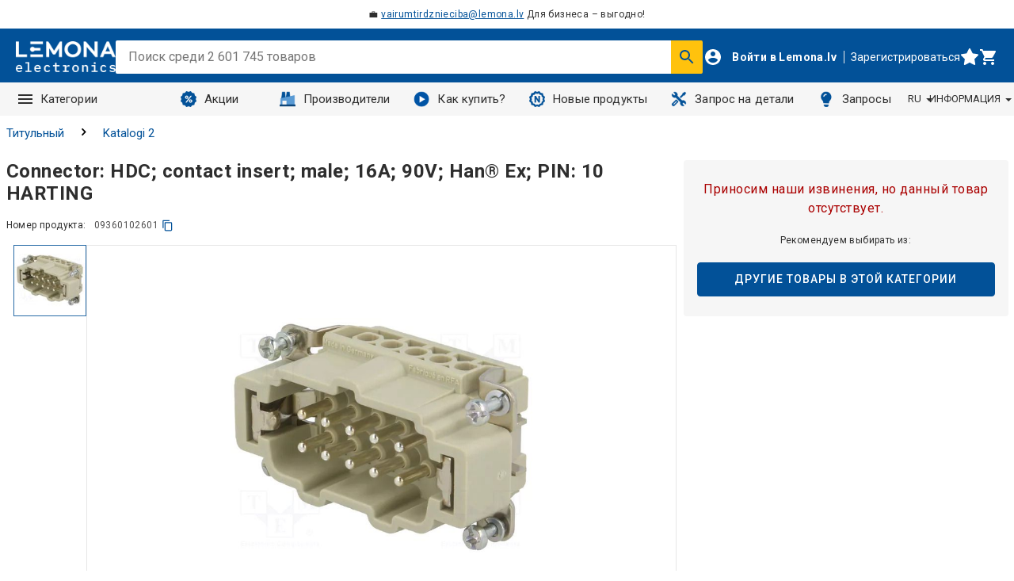

--- FILE ---
content_type: text/html; charset=utf-8
request_url: https://www.lemona.lv/ru/connector-rectangular-male-han-ex-pin-10-10-pe-size-10b-16a.html
body_size: 126114
content:
<!DOCTYPE html><html lang="ru" data-image-optimizing-origin="onboard" data-media-backend="https://www.lemona.lt/media/" data-scroll-lock=""><head><base href="https://www.lemona.lv/ru"><meta charset="utf-8"><meta http-equiv="X-UA-Compatible" content="IE=edge"><meta name="viewport" content="width=device-width,initial-scale=1"><link rel="manifest" href="/manifest.json"><link rel="apple-touch-icon" sizes="180x180" href="/static/icons/apple-touch-icon.png?v=2"><link rel="icon" type="image/png" sizes="32x32" href="/static/icons/favicon-32x32.png?v=2"><link rel="icon" type="image/png" sizes="16x16" href="/static/icons/favicon-16x16.png?v=2"><link rel="manifest" href="/static/icons/site.webmanifest?v=2"><link rel="mask-icon" href="/static/icons/safari-pinned-tab.svg?v=2" color="#5bbad5"><link rel="shortcut icon" href="/static/icons/favicon.ico?v=2"><meta name="msapplication-TileColor" content="#ffffff"><meta name="theme-color" content="#ffffff"><link rel="stylesheet" type="text/css" href="/static/assets/css/fontawesome.min.css"><style type="text/css">@font-face {
                font-family: 'porto';
                src: url(/static/assets/fonts/porto.eot?64334846);
                src: url(/static/assets/fonts/porto.eot?64334846#iefix)
                        format('embedded-opentype'),
                    url(/static/assets/fonts/porto.woff2?64334846)
                        format('woff2'),
                    url(/static/assets/fonts/porto.woff?64334846) format('woff'),
                    url(/static/assets/fonts/porto.ttf?64334846)
                        format('truetype'),
                    url(/static/assets/fonts/porto.svg?64334846#porto)
                        format('svg');
                font-weight: normal;
                font-style: normal;
            }</style><style type="text/css">.Spinner-wrapper-Htm{background:none;display:inline-block;height:75px;overflow:hidden;width:75px}.Spinner-container-2yL{backface-visibility:hidden;height:100%;position:relative;transform-origin:0 0;transform:translateZ(0) scale(1);width:100%}.Spinner-spinner-rF3{animation:Spinner-rotation-IzM 1s linear infinite;border-radius:50%;border-top-color:transparent !important;border:0.5rem solid #025198;box-sizing:content-box;height:46px;left:38px;position:absolute;top:38px;width:46px}@keyframes Spinner-rotation-IzM{0%{transform:translate(-50%, -50%) rotate(0deg)}100%{transform:translate(-50%, -50%) rotate(360deg)}}
</style><style type="text/css">.Anteroom-indicatorBlock-RaO{align-items:center;background-color:rgba(255,255,255,0.5);display:flex;padding-top:4rem;z-index:2000}.Anteroom-divider-bwX{border-color:#025198;margin:4rem;width:calc(100% - 150px)}.Anteroom-contentWrapper-3Mg{align-items:center;display:flex;flex-direction:column;text-align:center;width:100%}.Anteroom-image-NNz{display:inline-block;height:auto;max-height:64px;max-width:128px;width:auto}
</style><style type="text/css">.Loading-indicator-absolutePositioning-3Qy{position:absolute;bottom:0;left:0;right:0;top:0}.Loading-indicator-anteroom-ueO{z-index:2000}.Loading-indicator-spinnerContainer-ju9{z-index:2001;max-height:100vh;display:flex;align-items:center;justify-content:center}.Loading-indicator-spinnerContainer-ju9.Loading-indicator-global-18_{position:fixed}.Loading-indicator-spinnerContainer-ju9>div{text-align:center}.Loading-indicator-message-aT3{color:#025198;display:block}
</style><style type="text/css">.CategoryCard-categoryCardTitle-2c3{width:100%;display:flex;align-items:center;justify-content:center;flex-wrap:wrap;gap:5px}.CategoryCard-categoryCardTitle-2c3 .CategoryCard-title-1vj{font-size:1.6rem;line-height:2.4rem;max-height:7.2rem;overflow:hidden;word-break:break-word;display:-webkit-box;-webkit-box-orient:vertical;-webkit-line-clamp:3;text-overflow:ellipsis;text-align:center}@media screen and (max-width: 767px){.CategoryCard-categoryCardTitle-2c3 .CategoryCard-title-1vj{line-height:2.2rem;max-height:6.6rem;font-size:1.4rem}}.CategoryCard-categoryCardTitle-2c3 .CategoryCard-count-2NJ{font-size:1.3rem;letter-spacing:0.04rem;line-height:1.6rem;color:#504f4f;font-style:initial;font-weight:400}
</style><style type="text/css">.icon-root-QNY {
    align-items: center;
    display: inline-flex;
    justify-content: center;
    touch-action: manipulation;
}
</style><style type="text/css">@import url(https://fonts.googleapis.com/css2?family=Roboto:ital,wght@0,300;0,400;0,500;0,700;1,300;1,400;1,500;1,700&display=swap);</style><style type="text/css">/*!
   * Bootstrap  v5.3.3 (https://getbootstrap.com/)
   * Copyright 2011-2024 The Bootstrap Authors
   * Licensed under MIT (https://github.com/twbs/bootstrap/blob/main/LICENSE)
   */:root,[data-bs-theme="light"]{--bs-blue: #0d6efd;--bs-indigo: #6610f2;--bs-purple: #6f42c1;--bs-pink: #d63384;--bs-red: #dc3545;--bs-orange: #fd7e14;--bs-yellow: #ffc107;--bs-green: #198754;--bs-teal: #20c997;--bs-cyan: #0dcaf0;--bs-black: #000;--bs-white: #fff;--bs-gray: #6c757d;--bs-gray-dark: #343a40;--bs-gray-100: #f8f9fa;--bs-gray-200: #e9ecef;--bs-gray-300: #dee2e6;--bs-gray-400: #ced4da;--bs-gray-500: #adb5bd;--bs-gray-600: #6c757d;--bs-gray-700: #495057;--bs-gray-800: #343a40;--bs-gray-900: #212529;--bs-primary: #0d6efd;--bs-secondary: #6c757d;--bs-success: #198754;--bs-info: #0dcaf0;--bs-warning: #ffc107;--bs-danger: #dc3545;--bs-light: #f8f9fa;--bs-dark: #212529;--bs-primary-rgb: 13,110,253;--bs-secondary-rgb: 108,117,125;--bs-success-rgb: 25,135,84;--bs-info-rgb: 13,202,240;--bs-warning-rgb: 255,193,7;--bs-danger-rgb: 220,53,69;--bs-light-rgb: 248,249,250;--bs-dark-rgb: 33,37,41;--bs-primary-text-emphasis: #052c65;--bs-secondary-text-emphasis: #2b2f32;--bs-success-text-emphasis: #0a3622;--bs-info-text-emphasis: #055160;--bs-warning-text-emphasis: #664d03;--bs-danger-text-emphasis: #58151c;--bs-light-text-emphasis: #495057;--bs-dark-text-emphasis: #495057;--bs-primary-bg-subtle: #cfe2ff;--bs-secondary-bg-subtle: #e2e3e5;--bs-success-bg-subtle: #d1e7dd;--bs-info-bg-subtle: #cff4fc;--bs-warning-bg-subtle: #fff3cd;--bs-danger-bg-subtle: #f8d7da;--bs-light-bg-subtle: #fcfcfd;--bs-dark-bg-subtle: #ced4da;--bs-primary-border-subtle: #9ec5fe;--bs-secondary-border-subtle: #c4c8cb;--bs-success-border-subtle: #a3cfbb;--bs-info-border-subtle: #9eeaf9;--bs-warning-border-subtle: #ffe69c;--bs-danger-border-subtle: #f1aeb5;--bs-light-border-subtle: #e9ecef;--bs-dark-border-subtle: #adb5bd;--bs-white-rgb: 255,255,255;--bs-black-rgb: 0,0,0;--bs-font-sans-serif: system-ui, -apple-system, "Segoe UI", Roboto, "Helvetica Neue", "Noto Sans", "Liberation Sans", Arial, sans-serif, "Apple Color Emoji", "Segoe UI Emoji", "Segoe UI Symbol", "Noto Color Emoji";--bs-font-monospace: SFMono-Regular, Menlo, Monaco, Consolas, "Liberation Mono", "Courier New", monospace;--bs-gradient: linear-gradient(180deg, rgba(255,255,255,0.15), rgba(255,255,255,0));--bs-body-font-family: var(--bs-font-sans-serif);--bs-body-font-size:1rem;--bs-body-font-weight: 400;--bs-body-line-height: 1.5;--bs-body-color: #212529;--bs-body-color-rgb: 33,37,41;--bs-body-bg: #fff;--bs-body-bg-rgb: 255,255,255;--bs-emphasis-color: #000;--bs-emphasis-color-rgb: 0,0,0;--bs-secondary-color: rgba(33,37,41,0.75);--bs-secondary-color-rgb: 33,37,41;--bs-secondary-bg: #e9ecef;--bs-secondary-bg-rgb: 233,236,239;--bs-tertiary-color: rgba(33,37,41,0.5);--bs-tertiary-color-rgb: 33,37,41;--bs-tertiary-bg: #f8f9fa;--bs-tertiary-bg-rgb: 248,249,250;--bs-heading-color: inherit;--bs-link-color: #0d6efd;--bs-link-color-rgb: 13,110,253;--bs-link-decoration: underline;--bs-link-hover-color: #0a58ca;--bs-link-hover-color-rgb: 10,88,202;--bs-code-color: #d63384;--bs-highlight-color: #212529;--bs-highlight-bg: #fff3cd;--bs-border-width: 1px;--bs-border-style: solid;--bs-border-color: #dee2e6;--bs-border-color-translucent: rgba(0,0,0,0.175);--bs-border-radius: .375rem;--bs-border-radius-sm: .25rem;--bs-border-radius-lg: .5rem;--bs-border-radius-xl: 1rem;--bs-border-radius-xxl: 2rem;--bs-border-radius-2xl: var(--bs-border-radius-xxl);--bs-border-radius-pill: 50rem;--bs-box-shadow: 0 0.5rem 1rem rgba(0,0,0,0.15);--bs-box-shadow-sm: 0 0.125rem 0.25rem rgba(0,0,0,0.075);--bs-box-shadow-lg: 0 1rem 3rem rgba(0,0,0,0.175);--bs-box-shadow-inset: inset 0 1px 2px rgba(0,0,0,0.075);--bs-focus-ring-width: .25rem;--bs-focus-ring-opacity: .25;--bs-focus-ring-color: rgba(13,110,253,0.25);--bs-form-valid-color: #198754;--bs-form-valid-border-color: #198754;--bs-form-invalid-color: #dc3545;--bs-form-invalid-border-color: #dc3545}[data-bs-theme="dark"]{color-scheme:dark;--bs-body-color: #dee2e6;--bs-body-color-rgb: 222,226,230;--bs-body-bg: #212529;--bs-body-bg-rgb: 33,37,41;--bs-emphasis-color: #fff;--bs-emphasis-color-rgb: 255,255,255;--bs-secondary-color: rgba(222,226,230,0.75);--bs-secondary-color-rgb: 222,226,230;--bs-secondary-bg: #343a40;--bs-secondary-bg-rgb: 52,58,64;--bs-tertiary-color: rgba(222,226,230,0.5);--bs-tertiary-color-rgb: 222,226,230;--bs-tertiary-bg: #2b3035;--bs-tertiary-bg-rgb: 43,48,53;--bs-primary-text-emphasis: #6ea8fe;--bs-secondary-text-emphasis: #a7acb1;--bs-success-text-emphasis: #75b798;--bs-info-text-emphasis: #6edff6;--bs-warning-text-emphasis: #ffda6a;--bs-danger-text-emphasis: #ea868f;--bs-light-text-emphasis: #f8f9fa;--bs-dark-text-emphasis: #dee2e6;--bs-primary-bg-subtle: #031633;--bs-secondary-bg-subtle: #161719;--bs-success-bg-subtle: #051b11;--bs-info-bg-subtle: #032830;--bs-warning-bg-subtle: #332701;--bs-danger-bg-subtle: #2c0b0e;--bs-light-bg-subtle: #343a40;--bs-dark-bg-subtle: #1a1d20;--bs-primary-border-subtle: #084298;--bs-secondary-border-subtle: #41464b;--bs-success-border-subtle: #0f5132;--bs-info-border-subtle: #087990;--bs-warning-border-subtle: #997404;--bs-danger-border-subtle: #842029;--bs-light-border-subtle: #495057;--bs-dark-border-subtle: #343a40;--bs-heading-color: inherit;--bs-link-color: #6ea8fe;--bs-link-hover-color: #8bb9fe;--bs-link-color-rgb: 110,168,254;--bs-link-hover-color-rgb: 139,185,254;--bs-code-color: #e685b5;--bs-highlight-color: #dee2e6;--bs-highlight-bg: #664d03;--bs-border-color: #495057;--bs-border-color-translucent: rgba(255,255,255,0.15);--bs-form-valid-color: #75b798;--bs-form-valid-border-color: #75b798;--bs-form-invalid-color: #ea868f;--bs-form-invalid-border-color: #ea868f}*,*::before,*::after{box-sizing:border-box}@media (prefers-reduced-motion: no-preference){:root{scroll-behavior:smooth}}body{margin:0;font-family:var(--bs-body-font-family);font-size:var(--bs-body-font-size);font-weight:var(--bs-body-font-weight);line-height:var(--bs-body-line-height);color:var(--bs-body-color);text-align:var(--bs-body-text-align);background-color:var(--bs-body-bg);-webkit-text-size-adjust:100%;-webkit-tap-highlight-color:rgba(0,0,0,0)}hr{margin:1rem 0;color:inherit;border:0;border-top:var(--bs-border-width) solid;opacity:.25}h1,.h1,h2,.h2,h3,.h3,h4,.h4,h5,.h5,h6,.h6{margin-top:0;margin-bottom:.5rem;font-weight:500;line-height:1.2;color:var(--bs-heading-color)}h1,.h1{font-size:calc(1.375rem + 1.5vw)}@media (min-width: 1200px){h1,.h1{font-size:2.5rem}}h2,.h2{font-size:calc(1.325rem + .9vw)}@media (min-width: 1200px){h2,.h2{font-size:2rem}}h3,.h3{font-size:calc(1.3rem + .6vw)}@media (min-width: 1200px){h3,.h3{font-size:1.75rem}}h4,.h4{font-size:calc(1.275rem + .3vw)}@media (min-width: 1200px){h4,.h4{font-size:1.5rem}}h5,.h5{font-size:1.25rem}h6,.h6{font-size:1rem}p{margin-top:0;margin-bottom:1rem}abbr[title]{text-decoration:underline dotted;cursor:help;text-decoration-skip-ink:none}address{margin-bottom:1rem;font-style:normal;line-height:inherit}ol,ul{padding-left:2rem}ol,ul,dl{margin-top:0;margin-bottom:1rem}ol ol,ul ul,ol ul,ul ol{margin-bottom:0}dt{font-weight:700}dd{margin-bottom:.5rem;margin-left:0}blockquote{margin:0 0 1rem}b,strong{font-weight:bolder}small,.small{font-size:.875em}mark,.mark{padding:.1875em;color:var(--bs-highlight-color);background-color:var(--bs-highlight-bg)}sub,sup{position:relative;font-size:.75em;line-height:0;vertical-align:baseline}sub{bottom:-.25em}sup{top:-.5em}a{color:rgba(var(--bs-link-color-rgb), var(--bs-link-opacity, 1));text-decoration:underline}a:hover{--bs-link-color-rgb: var(--bs-link-hover-color-rgb)}a:not([href]):not([class]),a:not([href]):not([class]):hover{color:inherit;text-decoration:none}pre,code,kbd,samp{font-family:var(--bs-font-monospace);font-size:1em}pre{display:block;margin-top:0;margin-bottom:1rem;overflow:auto;font-size:.875em}pre code{font-size:inherit;color:inherit;word-break:normal}code{font-size:.875em;color:var(--bs-code-color);word-wrap:break-word}a>code{color:inherit}kbd{padding:.1875rem .375rem;font-size:.875em;color:var(--bs-body-bg);background-color:var(--bs-body-color);border-radius:.25rem}kbd kbd{padding:0;font-size:1em}figure{margin:0 0 1rem}img,svg{vertical-align:middle}table{caption-side:bottom;border-collapse:collapse}caption{padding-top:.5rem;padding-bottom:.5rem;color:var(--bs-secondary-color);text-align:left}th{text-align:inherit;text-align:-webkit-match-parent}thead,tbody,tfoot,tr,td,th{border-color:inherit;border-style:solid;border-width:0}label{display:inline-block}button{border-radius:0}button:focus:not(:focus-visible){outline:0}input,button,select,optgroup,textarea{margin:0;font-family:inherit;font-size:inherit;line-height:inherit}button,select{text-transform:none}[role="button"]{cursor:pointer}select{word-wrap:normal}select:disabled{opacity:1}[list]:not([type="date"]):not([type="datetime-local"]):not([type="month"]):not([type="week"]):not([type="time"])::-webkit-calendar-picker-indicator{display:none !important}button,[type="button"],[type="reset"],[type="submit"]{-webkit-appearance:button}button:not(:disabled),[type="button"]:not(:disabled),[type="reset"]:not(:disabled),[type="submit"]:not(:disabled){cursor:pointer}::-moz-focus-inner{padding:0;border-style:none}textarea{resize:vertical}fieldset{min-width:0;padding:0;margin:0;border:0}legend{float:left;width:100%;padding:0;margin-bottom:.5rem;font-size:calc(1.275rem + .3vw);line-height:inherit}@media (min-width: 1200px){legend{font-size:1.5rem}}legend+*{clear:left}::-webkit-datetime-edit-fields-wrapper,::-webkit-datetime-edit-text,::-webkit-datetime-edit-minute,::-webkit-datetime-edit-hour-field,::-webkit-datetime-edit-day-field,::-webkit-datetime-edit-month-field,::-webkit-datetime-edit-year-field{padding:0}::-webkit-inner-spin-button{height:auto}[type="search"]{-webkit-appearance:textfield;outline-offset:-2px}::-webkit-search-decoration{-webkit-appearance:none}::-webkit-color-swatch-wrapper{padding:0}::file-selector-button{font:inherit;-webkit-appearance:button}output{display:inline-block}iframe{border:0}summary{display:list-item;cursor:pointer}progress{vertical-align:baseline}[hidden]{display:none !important}.lead{font-size:1.25rem;font-weight:300}.display-1{font-size:calc(1.625rem + 4.5vw);font-weight:300;line-height:1.2}@media (min-width: 1200px){.display-1{font-size:5rem}}.display-2{font-size:calc(1.575rem + 3.9vw);font-weight:300;line-height:1.2}@media (min-width: 1200px){.display-2{font-size:4.5rem}}.display-3{font-size:calc(1.525rem + 3.3vw);font-weight:300;line-height:1.2}@media (min-width: 1200px){.display-3{font-size:4rem}}.display-4{font-size:calc(1.475rem + 2.7vw);font-weight:300;line-height:1.2}@media (min-width: 1200px){.display-4{font-size:3.5rem}}.display-5{font-size:calc(1.425rem + 2.1vw);font-weight:300;line-height:1.2}@media (min-width: 1200px){.display-5{font-size:3rem}}.display-6{font-size:calc(1.375rem + 1.5vw);font-weight:300;line-height:1.2}@media (min-width: 1200px){.display-6{font-size:2.5rem}}.list-unstyled{padding-left:0;list-style:none}.list-inline{padding-left:0;list-style:none}.list-inline-item{display:inline-block}.list-inline-item:not(:last-child){margin-right:.5rem}.initialism{font-size:.875em;text-transform:uppercase}.blockquote{margin-bottom:1rem;font-size:1.25rem}.blockquote>:last-child{margin-bottom:0}.blockquote-footer{margin-top:-1rem;margin-bottom:1rem;font-size:.875em;color:#6c757d}.blockquote-footer::before{content:"\2014\00A0"}.img-fluid{max-width:100%;height:auto}.img-thumbnail{padding:.25rem;background-color:var(--bs-body-bg);border:var(--bs-border-width) solid var(--bs-border-color);border-radius:var(--bs-border-radius);max-width:100%;height:auto}.figure{display:inline-block}.figure-img{margin-bottom:.5rem;line-height:1}.figure-caption{font-size:.875em;color:var(--bs-secondary-color)}.container,.container-fluid,.container-sm,.container-md,.container-lg,.container-xl,.container-xxl{--bs-gutter-x: 1.5rem;--bs-gutter-y: 0;width:100%;padding-right:calc(var(--bs-gutter-x) * .5);padding-left:calc(var(--bs-gutter-x) * .5);margin-right:auto;margin-left:auto}@media (min-width: 576px){.container,.container-sm{max-width:540px}}@media (min-width: 768px){.container,.container-sm,.container-md{max-width:720px}}@media (min-width: 992px){.container,.container-sm,.container-md,.container-lg{max-width:960px}}@media (min-width: 1200px){.container,.container-sm,.container-md,.container-lg,.container-xl{max-width:1140px}}@media (min-width: 1400px){.container,.container-sm,.container-md,.container-lg,.container-xl,.container-xxl{max-width:1320px}}:root{--bs-breakpoint-xs: 0;--bs-breakpoint-sm: 576px;--bs-breakpoint-md: 768px;--bs-breakpoint-lg: 992px;--bs-breakpoint-xl: 1200px;--bs-breakpoint-xxl: 1400px}.row{--bs-gutter-x: 1.5rem;--bs-gutter-y: 0;display:flex;flex-wrap:wrap;margin-top:calc(-1 * var(--bs-gutter-y));margin-right:calc(-.5 * var(--bs-gutter-x));margin-left:calc(-.5 * var(--bs-gutter-x))}.row>*{flex-shrink:0;width:100%;max-width:100%;padding-right:calc(var(--bs-gutter-x) * .5);padding-left:calc(var(--bs-gutter-x) * .5);margin-top:var(--bs-gutter-y)}.col{flex:1 0 0%}.row-cols-auto>*{flex:0 0 auto;width:auto}.row-cols-1>*{flex:0 0 auto;width:100%}.row-cols-2>*{flex:0 0 auto;width:50%}.row-cols-3>*{flex:0 0 auto;width:33.33333%}.row-cols-4>*{flex:0 0 auto;width:25%}.row-cols-5>*{flex:0 0 auto;width:20%}.row-cols-6>*{flex:0 0 auto;width:16.66667%}.col-auto{flex:0 0 auto;width:auto}.col-1{flex:0 0 auto;width:8.33333%}.col-2{flex:0 0 auto;width:16.66667%}.col-3{flex:0 0 auto;width:25%}.col-4{flex:0 0 auto;width:33.33333%}.col-5{flex:0 0 auto;width:41.66667%}.col-6{flex:0 0 auto;width:50%}.col-7{flex:0 0 auto;width:58.33333%}.col-8{flex:0 0 auto;width:66.66667%}.col-9{flex:0 0 auto;width:75%}.col-10{flex:0 0 auto;width:83.33333%}.col-11{flex:0 0 auto;width:91.66667%}.col-12{flex:0 0 auto;width:100%}.offset-1{margin-left:8.33333%}.offset-2{margin-left:16.66667%}.offset-3{margin-left:25%}.offset-4{margin-left:33.33333%}.offset-5{margin-left:41.66667%}.offset-6{margin-left:50%}.offset-7{margin-left:58.33333%}.offset-8{margin-left:66.66667%}.offset-9{margin-left:75%}.offset-10{margin-left:83.33333%}.offset-11{margin-left:91.66667%}.g-0,.gx-0{--bs-gutter-x: 0}.g-0,.gy-0{--bs-gutter-y: 0}.g-1,.gx-1{--bs-gutter-x: .25rem}.g-1,.gy-1{--bs-gutter-y: .25rem}.g-2,.gx-2{--bs-gutter-x: .5rem}.g-2,.gy-2{--bs-gutter-y: .5rem}.g-3,.gx-3{--bs-gutter-x: 1rem}.g-3,.gy-3{--bs-gutter-y: 1rem}.g-4,.gx-4{--bs-gutter-x: 1.5rem}.g-4,.gy-4{--bs-gutter-y: 1.5rem}.g-5,.gx-5{--bs-gutter-x: 3rem}.g-5,.gy-5{--bs-gutter-y: 3rem}@media (min-width: 576px){.col-sm{flex:1 0 0%}.row-cols-sm-auto>*{flex:0 0 auto;width:auto}.row-cols-sm-1>*{flex:0 0 auto;width:100%}.row-cols-sm-2>*{flex:0 0 auto;width:50%}.row-cols-sm-3>*{flex:0 0 auto;width:33.33333%}.row-cols-sm-4>*{flex:0 0 auto;width:25%}.row-cols-sm-5>*{flex:0 0 auto;width:20%}.row-cols-sm-6>*{flex:0 0 auto;width:16.66667%}.col-sm-auto{flex:0 0 auto;width:auto}.col-sm-1{flex:0 0 auto;width:8.33333%}.col-sm-2{flex:0 0 auto;width:16.66667%}.col-sm-3{flex:0 0 auto;width:25%}.col-sm-4{flex:0 0 auto;width:33.33333%}.col-sm-5{flex:0 0 auto;width:41.66667%}.col-sm-6{flex:0 0 auto;width:50%}.col-sm-7{flex:0 0 auto;width:58.33333%}.col-sm-8{flex:0 0 auto;width:66.66667%}.col-sm-9{flex:0 0 auto;width:75%}.col-sm-10{flex:0 0 auto;width:83.33333%}.col-sm-11{flex:0 0 auto;width:91.66667%}.col-sm-12{flex:0 0 auto;width:100%}.offset-sm-0{margin-left:0}.offset-sm-1{margin-left:8.33333%}.offset-sm-2{margin-left:16.66667%}.offset-sm-3{margin-left:25%}.offset-sm-4{margin-left:33.33333%}.offset-sm-5{margin-left:41.66667%}.offset-sm-6{margin-left:50%}.offset-sm-7{margin-left:58.33333%}.offset-sm-8{margin-left:66.66667%}.offset-sm-9{margin-left:75%}.offset-sm-10{margin-left:83.33333%}.offset-sm-11{margin-left:91.66667%}.g-sm-0,.gx-sm-0{--bs-gutter-x: 0}.g-sm-0,.gy-sm-0{--bs-gutter-y: 0}.g-sm-1,.gx-sm-1{--bs-gutter-x: .25rem}.g-sm-1,.gy-sm-1{--bs-gutter-y: .25rem}.g-sm-2,.gx-sm-2{--bs-gutter-x: .5rem}.g-sm-2,.gy-sm-2{--bs-gutter-y: .5rem}.g-sm-3,.gx-sm-3{--bs-gutter-x: 1rem}.g-sm-3,.gy-sm-3{--bs-gutter-y: 1rem}.g-sm-4,.gx-sm-4{--bs-gutter-x: 1.5rem}.g-sm-4,.gy-sm-4{--bs-gutter-y: 1.5rem}.g-sm-5,.gx-sm-5{--bs-gutter-x: 3rem}.g-sm-5,.gy-sm-5{--bs-gutter-y: 3rem}}@media (min-width: 768px){.col-md{flex:1 0 0%}.row-cols-md-auto>*{flex:0 0 auto;width:auto}.row-cols-md-1>*{flex:0 0 auto;width:100%}.row-cols-md-2>*{flex:0 0 auto;width:50%}.row-cols-md-3>*{flex:0 0 auto;width:33.33333%}.row-cols-md-4>*{flex:0 0 auto;width:25%}.row-cols-md-5>*{flex:0 0 auto;width:20%}.row-cols-md-6>*{flex:0 0 auto;width:16.66667%}.col-md-auto{flex:0 0 auto;width:auto}.col-md-1{flex:0 0 auto;width:8.33333%}.col-md-2{flex:0 0 auto;width:16.66667%}.col-md-3{flex:0 0 auto;width:25%}.col-md-4{flex:0 0 auto;width:33.33333%}.col-md-5{flex:0 0 auto;width:41.66667%}.col-md-6{flex:0 0 auto;width:50%}.col-md-7{flex:0 0 auto;width:58.33333%}.col-md-8{flex:0 0 auto;width:66.66667%}.col-md-9{flex:0 0 auto;width:75%}.col-md-10{flex:0 0 auto;width:83.33333%}.col-md-11{flex:0 0 auto;width:91.66667%}.col-md-12{flex:0 0 auto;width:100%}.offset-md-0{margin-left:0}.offset-md-1{margin-left:8.33333%}.offset-md-2{margin-left:16.66667%}.offset-md-3{margin-left:25%}.offset-md-4{margin-left:33.33333%}.offset-md-5{margin-left:41.66667%}.offset-md-6{margin-left:50%}.offset-md-7{margin-left:58.33333%}.offset-md-8{margin-left:66.66667%}.offset-md-9{margin-left:75%}.offset-md-10{margin-left:83.33333%}.offset-md-11{margin-left:91.66667%}.g-md-0,.gx-md-0{--bs-gutter-x: 0}.g-md-0,.gy-md-0{--bs-gutter-y: 0}.g-md-1,.gx-md-1{--bs-gutter-x: .25rem}.g-md-1,.gy-md-1{--bs-gutter-y: .25rem}.g-md-2,.gx-md-2{--bs-gutter-x: .5rem}.g-md-2,.gy-md-2{--bs-gutter-y: .5rem}.g-md-3,.gx-md-3{--bs-gutter-x: 1rem}.g-md-3,.gy-md-3{--bs-gutter-y: 1rem}.g-md-4,.gx-md-4{--bs-gutter-x: 1.5rem}.g-md-4,.gy-md-4{--bs-gutter-y: 1.5rem}.g-md-5,.gx-md-5{--bs-gutter-x: 3rem}.g-md-5,.gy-md-5{--bs-gutter-y: 3rem}}@media (min-width: 992px){.col-lg{flex:1 0 0%}.row-cols-lg-auto>*{flex:0 0 auto;width:auto}.row-cols-lg-1>*{flex:0 0 auto;width:100%}.row-cols-lg-2>*{flex:0 0 auto;width:50%}.row-cols-lg-3>*{flex:0 0 auto;width:33.33333%}.row-cols-lg-4>*{flex:0 0 auto;width:25%}.row-cols-lg-5>*{flex:0 0 auto;width:20%}.row-cols-lg-6>*{flex:0 0 auto;width:16.66667%}.col-lg-auto{flex:0 0 auto;width:auto}.col-lg-1{flex:0 0 auto;width:8.33333%}.col-lg-2{flex:0 0 auto;width:16.66667%}.col-lg-3{flex:0 0 auto;width:25%}.col-lg-4{flex:0 0 auto;width:33.33333%}.col-lg-5{flex:0 0 auto;width:41.66667%}.col-lg-6{flex:0 0 auto;width:50%}.col-lg-7{flex:0 0 auto;width:58.33333%}.col-lg-8{flex:0 0 auto;width:66.66667%}.col-lg-9{flex:0 0 auto;width:75%}.col-lg-10{flex:0 0 auto;width:83.33333%}.col-lg-11{flex:0 0 auto;width:91.66667%}.col-lg-12{flex:0 0 auto;width:100%}.offset-lg-0{margin-left:0}.offset-lg-1{margin-left:8.33333%}.offset-lg-2{margin-left:16.66667%}.offset-lg-3{margin-left:25%}.offset-lg-4{margin-left:33.33333%}.offset-lg-5{margin-left:41.66667%}.offset-lg-6{margin-left:50%}.offset-lg-7{margin-left:58.33333%}.offset-lg-8{margin-left:66.66667%}.offset-lg-9{margin-left:75%}.offset-lg-10{margin-left:83.33333%}.offset-lg-11{margin-left:91.66667%}.g-lg-0,.gx-lg-0{--bs-gutter-x: 0}.g-lg-0,.gy-lg-0{--bs-gutter-y: 0}.g-lg-1,.gx-lg-1{--bs-gutter-x: .25rem}.g-lg-1,.gy-lg-1{--bs-gutter-y: .25rem}.g-lg-2,.gx-lg-2{--bs-gutter-x: .5rem}.g-lg-2,.gy-lg-2{--bs-gutter-y: .5rem}.g-lg-3,.gx-lg-3{--bs-gutter-x: 1rem}.g-lg-3,.gy-lg-3{--bs-gutter-y: 1rem}.g-lg-4,.gx-lg-4{--bs-gutter-x: 1.5rem}.g-lg-4,.gy-lg-4{--bs-gutter-y: 1.5rem}.g-lg-5,.gx-lg-5{--bs-gutter-x: 3rem}.g-lg-5,.gy-lg-5{--bs-gutter-y: 3rem}}@media (min-width: 1200px){.col-xl{flex:1 0 0%}.row-cols-xl-auto>*{flex:0 0 auto;width:auto}.row-cols-xl-1>*{flex:0 0 auto;width:100%}.row-cols-xl-2>*{flex:0 0 auto;width:50%}.row-cols-xl-3>*{flex:0 0 auto;width:33.33333%}.row-cols-xl-4>*{flex:0 0 auto;width:25%}.row-cols-xl-5>*{flex:0 0 auto;width:20%}.row-cols-xl-6>*{flex:0 0 auto;width:16.66667%}.col-xl-auto{flex:0 0 auto;width:auto}.col-xl-1{flex:0 0 auto;width:8.33333%}.col-xl-2{flex:0 0 auto;width:16.66667%}.col-xl-3{flex:0 0 auto;width:25%}.col-xl-4{flex:0 0 auto;width:33.33333%}.col-xl-5{flex:0 0 auto;width:41.66667%}.col-xl-6{flex:0 0 auto;width:50%}.col-xl-7{flex:0 0 auto;width:58.33333%}.col-xl-8{flex:0 0 auto;width:66.66667%}.col-xl-9{flex:0 0 auto;width:75%}.col-xl-10{flex:0 0 auto;width:83.33333%}.col-xl-11{flex:0 0 auto;width:91.66667%}.col-xl-12{flex:0 0 auto;width:100%}.offset-xl-0{margin-left:0}.offset-xl-1{margin-left:8.33333%}.offset-xl-2{margin-left:16.66667%}.offset-xl-3{margin-left:25%}.offset-xl-4{margin-left:33.33333%}.offset-xl-5{margin-left:41.66667%}.offset-xl-6{margin-left:50%}.offset-xl-7{margin-left:58.33333%}.offset-xl-8{margin-left:66.66667%}.offset-xl-9{margin-left:75%}.offset-xl-10{margin-left:83.33333%}.offset-xl-11{margin-left:91.66667%}.g-xl-0,.gx-xl-0{--bs-gutter-x: 0}.g-xl-0,.gy-xl-0{--bs-gutter-y: 0}.g-xl-1,.gx-xl-1{--bs-gutter-x: .25rem}.g-xl-1,.gy-xl-1{--bs-gutter-y: .25rem}.g-xl-2,.gx-xl-2{--bs-gutter-x: .5rem}.g-xl-2,.gy-xl-2{--bs-gutter-y: .5rem}.g-xl-3,.gx-xl-3{--bs-gutter-x: 1rem}.g-xl-3,.gy-xl-3{--bs-gutter-y: 1rem}.g-xl-4,.gx-xl-4{--bs-gutter-x: 1.5rem}.g-xl-4,.gy-xl-4{--bs-gutter-y: 1.5rem}.g-xl-5,.gx-xl-5{--bs-gutter-x: 3rem}.g-xl-5,.gy-xl-5{--bs-gutter-y: 3rem}}@media (min-width: 1400px){.col-xxl{flex:1 0 0%}.row-cols-xxl-auto>*{flex:0 0 auto;width:auto}.row-cols-xxl-1>*{flex:0 0 auto;width:100%}.row-cols-xxl-2>*{flex:0 0 auto;width:50%}.row-cols-xxl-3>*{flex:0 0 auto;width:33.33333%}.row-cols-xxl-4>*{flex:0 0 auto;width:25%}.row-cols-xxl-5>*{flex:0 0 auto;width:20%}.row-cols-xxl-6>*{flex:0 0 auto;width:16.66667%}.col-xxl-auto{flex:0 0 auto;width:auto}.col-xxl-1{flex:0 0 auto;width:8.33333%}.col-xxl-2{flex:0 0 auto;width:16.66667%}.col-xxl-3{flex:0 0 auto;width:25%}.col-xxl-4{flex:0 0 auto;width:33.33333%}.col-xxl-5{flex:0 0 auto;width:41.66667%}.col-xxl-6{flex:0 0 auto;width:50%}.col-xxl-7{flex:0 0 auto;width:58.33333%}.col-xxl-8{flex:0 0 auto;width:66.66667%}.col-xxl-9{flex:0 0 auto;width:75%}.col-xxl-10{flex:0 0 auto;width:83.33333%}.col-xxl-11{flex:0 0 auto;width:91.66667%}.col-xxl-12{flex:0 0 auto;width:100%}.offset-xxl-0{margin-left:0}.offset-xxl-1{margin-left:8.33333%}.offset-xxl-2{margin-left:16.66667%}.offset-xxl-3{margin-left:25%}.offset-xxl-4{margin-left:33.33333%}.offset-xxl-5{margin-left:41.66667%}.offset-xxl-6{margin-left:50%}.offset-xxl-7{margin-left:58.33333%}.offset-xxl-8{margin-left:66.66667%}.offset-xxl-9{margin-left:75%}.offset-xxl-10{margin-left:83.33333%}.offset-xxl-11{margin-left:91.66667%}.g-xxl-0,.gx-xxl-0{--bs-gutter-x: 0}.g-xxl-0,.gy-xxl-0{--bs-gutter-y: 0}.g-xxl-1,.gx-xxl-1{--bs-gutter-x: .25rem}.g-xxl-1,.gy-xxl-1{--bs-gutter-y: .25rem}.g-xxl-2,.gx-xxl-2{--bs-gutter-x: .5rem}.g-xxl-2,.gy-xxl-2{--bs-gutter-y: .5rem}.g-xxl-3,.gx-xxl-3{--bs-gutter-x: 1rem}.g-xxl-3,.gy-xxl-3{--bs-gutter-y: 1rem}.g-xxl-4,.gx-xxl-4{--bs-gutter-x: 1.5rem}.g-xxl-4,.gy-xxl-4{--bs-gutter-y: 1.5rem}.g-xxl-5,.gx-xxl-5{--bs-gutter-x: 3rem}.g-xxl-5,.gy-xxl-5{--bs-gutter-y: 3rem}}.table{--bs-table-color-type: initial;--bs-table-bg-type: initial;--bs-table-color-state: initial;--bs-table-bg-state: initial;--bs-table-color: var(--bs-emphasis-color);--bs-table-bg: var(--bs-body-bg);--bs-table-border-color: var(--bs-border-color);--bs-table-accent-bg: rgba(0,0,0,0);--bs-table-striped-color: var(--bs-emphasis-color);--bs-table-striped-bg: rgba(var(--bs-emphasis-color-rgb), 0.05);--bs-table-active-color: var(--bs-emphasis-color);--bs-table-active-bg: rgba(var(--bs-emphasis-color-rgb), 0.1);--bs-table-hover-color: var(--bs-emphasis-color);--bs-table-hover-bg: rgba(var(--bs-emphasis-color-rgb), 0.075);width:100%;margin-bottom:1rem;vertical-align:top;border-color:var(--bs-table-border-color)}.table>:not(caption)>*>*{padding:.5rem .5rem;color:var(--bs-table-color-state, var(--bs-table-color-type, var(--bs-table-color)));background-color:var(--bs-table-bg);border-bottom-width:var(--bs-border-width);box-shadow:inset 0 0 0 9999px var(--bs-table-bg-state, var(--bs-table-bg-type, var(--bs-table-accent-bg)))}.table>tbody{vertical-align:inherit}.table>thead{vertical-align:bottom}.table-group-divider{border-top:calc(var(--bs-border-width) * 2) solid currentcolor}.caption-top{caption-side:top}.table-sm>:not(caption)>*>*{padding:.25rem .25rem}.table-bordered>:not(caption)>*{border-width:var(--bs-border-width) 0}.table-bordered>:not(caption)>*>*{border-width:0 var(--bs-border-width)}.table-borderless>:not(caption)>*>*{border-bottom-width:0}.table-borderless>:not(:first-child){border-top-width:0}.table-striped>tbody>tr:nth-of-type(odd)>*{--bs-table-color-type: var(--bs-table-striped-color);--bs-table-bg-type: var(--bs-table-striped-bg)}.table-striped-columns>:not(caption)>tr>:nth-child(even){--bs-table-color-type: var(--bs-table-striped-color);--bs-table-bg-type: var(--bs-table-striped-bg)}.table-active{--bs-table-color-state: var(--bs-table-active-color);--bs-table-bg-state: var(--bs-table-active-bg)}.table-hover>tbody>tr:hover>*{--bs-table-color-state: var(--bs-table-hover-color);--bs-table-bg-state: var(--bs-table-hover-bg)}.table-primary{--bs-table-color: #000;--bs-table-bg: #cfe2ff;--bs-table-border-color: #a6b5cc;--bs-table-striped-bg: #c5d7f2;--bs-table-striped-color: #000;--bs-table-active-bg: #bacbe6;--bs-table-active-color: #000;--bs-table-hover-bg: #bfd1ec;--bs-table-hover-color: #000;color:var(--bs-table-color);border-color:var(--bs-table-border-color)}.table-secondary{--bs-table-color: #000;--bs-table-bg: #e2e3e5;--bs-table-border-color: #b5b6b7;--bs-table-striped-bg: #d7d8da;--bs-table-striped-color: #000;--bs-table-active-bg: #cbccce;--bs-table-active-color: #000;--bs-table-hover-bg: #d1d2d4;--bs-table-hover-color: #000;color:var(--bs-table-color);border-color:var(--bs-table-border-color)}.table-success{--bs-table-color: #000;--bs-table-bg: #d1e7dd;--bs-table-border-color: #a7b9b1;--bs-table-striped-bg: #c7dbd2;--bs-table-striped-color: #000;--bs-table-active-bg: #bcd0c7;--bs-table-active-color: #000;--bs-table-hover-bg: #c1d6cc;--bs-table-hover-color: #000;color:var(--bs-table-color);border-color:var(--bs-table-border-color)}.table-info{--bs-table-color: #000;--bs-table-bg: #cff4fc;--bs-table-border-color: #a6c3ca;--bs-table-striped-bg: #c5e8ef;--bs-table-striped-color: #000;--bs-table-active-bg: #badce3;--bs-table-active-color: #000;--bs-table-hover-bg: #bfe2e9;--bs-table-hover-color: #000;color:var(--bs-table-color);border-color:var(--bs-table-border-color)}.table-warning{--bs-table-color: #000;--bs-table-bg: #fff3cd;--bs-table-border-color: #ccc2a4;--bs-table-striped-bg: #f2e7c3;--bs-table-striped-color: #000;--bs-table-active-bg: #e6dbb9;--bs-table-active-color: #000;--bs-table-hover-bg: #ece1be;--bs-table-hover-color: #000;color:var(--bs-table-color);border-color:var(--bs-table-border-color)}.table-danger{--bs-table-color: #000;--bs-table-bg: #f8d7da;--bs-table-border-color: #c6acae;--bs-table-striped-bg: #eccccf;--bs-table-striped-color: #000;--bs-table-active-bg: #dfc2c4;--bs-table-active-color: #000;--bs-table-hover-bg: #e5c7ca;--bs-table-hover-color: #000;color:var(--bs-table-color);border-color:var(--bs-table-border-color)}.table-light{--bs-table-color: #000;--bs-table-bg: #f8f9fa;--bs-table-border-color: #c6c7c8;--bs-table-striped-bg: #ecedee;--bs-table-striped-color: #000;--bs-table-active-bg: #dfe0e1;--bs-table-active-color: #000;--bs-table-hover-bg: #e5e6e7;--bs-table-hover-color: #000;color:var(--bs-table-color);border-color:var(--bs-table-border-color)}.table-dark{--bs-table-color: #fff;--bs-table-bg: #212529;--bs-table-border-color: #4d5154;--bs-table-striped-bg: #2c3034;--bs-table-striped-color: #fff;--bs-table-active-bg: #373b3e;--bs-table-active-color: #fff;--bs-table-hover-bg: #323539;--bs-table-hover-color: #fff;color:var(--bs-table-color);border-color:var(--bs-table-border-color)}.table-responsive{overflow-x:auto;-webkit-overflow-scrolling:touch}@media (max-width: 575.98px){.table-responsive-sm{overflow-x:auto;-webkit-overflow-scrolling:touch}}@media (max-width: 767.98px){.table-responsive-md{overflow-x:auto;-webkit-overflow-scrolling:touch}}@media (max-width: 991.98px){.table-responsive-lg{overflow-x:auto;-webkit-overflow-scrolling:touch}}@media (max-width: 1199.98px){.table-responsive-xl{overflow-x:auto;-webkit-overflow-scrolling:touch}}@media (max-width: 1399.98px){.table-responsive-xxl{overflow-x:auto;-webkit-overflow-scrolling:touch}}.form-label{margin-bottom:.5rem}.col-form-label{padding-top:calc(.375rem + var(--bs-border-width));padding-bottom:calc(.375rem + var(--bs-border-width));margin-bottom:0;font-size:inherit;line-height:1.5}.col-form-label-lg{padding-top:calc(.5rem + var(--bs-border-width));padding-bottom:calc(.5rem + var(--bs-border-width));font-size:1.25rem}.col-form-label-sm{padding-top:calc(.25rem + var(--bs-border-width));padding-bottom:calc(.25rem + var(--bs-border-width));font-size:.875rem}.form-text{margin-top:.25rem;font-size:.875em;color:var(--bs-secondary-color)}.form-control{display:block;width:100%;padding:.375rem .75rem;font-size:1rem;font-weight:400;line-height:1.5;color:var(--bs-body-color);appearance:none;background-color:var(--bs-body-bg);background-clip:padding-box;border:var(--bs-border-width) solid var(--bs-border-color);border-radius:var(--bs-border-radius);transition:border-color 0.15s ease-in-out,box-shadow 0.15s ease-in-out}@media (prefers-reduced-motion: reduce){.form-control{transition:none}}.form-control[type="file"]{overflow:hidden}.form-control[type="file"]:not(:disabled):not([readonly]){cursor:pointer}.form-control:focus{color:var(--bs-body-color);background-color:var(--bs-body-bg);border-color:#86b7fe;outline:0;box-shadow:0 0 0 .25rem rgba(13,110,253,0.25)}.form-control::-webkit-date-and-time-value{min-width:85px;height:1.5em;margin:0}.form-control::-webkit-datetime-edit{display:block;padding:0}.form-control::placeholder{color:var(--bs-secondary-color);opacity:1}.form-control:disabled{background-color:var(--bs-secondary-bg);opacity:1}.form-control::file-selector-button{padding:.375rem .75rem;margin:-.375rem -.75rem;margin-inline-end:.75rem;color:var(--bs-body-color);background-color:var(--bs-tertiary-bg);pointer-events:none;border-color:inherit;border-style:solid;border-width:0;border-inline-end-width:var(--bs-border-width);border-radius:0;transition:color 0.15s ease-in-out,background-color 0.15s ease-in-out,border-color 0.15s ease-in-out,box-shadow 0.15s ease-in-out}@media (prefers-reduced-motion: reduce){.form-control::file-selector-button{transition:none}}.form-control:hover:not(:disabled):not([readonly])::file-selector-button{background-color:var(--bs-secondary-bg)}.form-control-plaintext{display:block;width:100%;padding:.375rem 0;margin-bottom:0;line-height:1.5;color:var(--bs-body-color);background-color:transparent;border:solid transparent;border-width:var(--bs-border-width) 0}.form-control-plaintext:focus{outline:0}.form-control-plaintext.form-control-sm,.form-control-plaintext.form-control-lg{padding-right:0;padding-left:0}.form-control-sm{min-height:calc(1.5em + .5rem + calc(var(--bs-border-width) * 2));padding:.25rem .5rem;font-size:.875rem;border-radius:var(--bs-border-radius-sm)}.form-control-sm::file-selector-button{padding:.25rem .5rem;margin:-.25rem -.5rem;margin-inline-end:.5rem}.form-control-lg{min-height:calc(1.5em + 1rem + calc(var(--bs-border-width) * 2));padding:.5rem 1rem;font-size:1.25rem;border-radius:var(--bs-border-radius-lg)}.form-control-lg::file-selector-button{padding:.5rem 1rem;margin:-.5rem -1rem;margin-inline-end:1rem}textarea.form-control{min-height:calc(1.5em + .75rem + calc(var(--bs-border-width) * 2))}textarea.form-control-sm{min-height:calc(1.5em + .5rem + calc(var(--bs-border-width) * 2))}textarea.form-control-lg{min-height:calc(1.5em + 1rem + calc(var(--bs-border-width) * 2))}.form-control-color{width:3rem;height:calc(1.5em + .75rem + calc(var(--bs-border-width) * 2));padding:.375rem}.form-control-color:not(:disabled):not([readonly]){cursor:pointer}.form-control-color::-moz-color-swatch{border:0 !important;border-radius:var(--bs-border-radius)}.form-control-color::-webkit-color-swatch{border:0 !important;border-radius:var(--bs-border-radius)}.form-control-color.form-control-sm{height:calc(1.5em + .5rem + calc(var(--bs-border-width) * 2))}.form-control-color.form-control-lg{height:calc(1.5em + 1rem + calc(var(--bs-border-width) * 2))}.form-select{--bs-form-select-bg-img: url("data:image/svg+xml,%3csvg xmlns='http://www.w3.org/2000/svg' viewBox='0 0 16 16'%3e%3cpath fill='none' stroke='%23343a40' stroke-linecap='round' stroke-linejoin='round' stroke-width='2' d='m2 5 6 6 6-6'/%3e%3c/svg%3e");display:block;width:100%;padding:.375rem 2.25rem .375rem .75rem;font-size:1rem;font-weight:400;line-height:1.5;color:var(--bs-body-color);appearance:none;background-color:var(--bs-body-bg);background-image:var(--bs-form-select-bg-img),var(--bs-form-select-bg-icon, none);background-repeat:no-repeat;background-position:right .75rem center;background-size:16px 12px;border:var(--bs-border-width) solid var(--bs-border-color);border-radius:var(--bs-border-radius);transition:border-color 0.15s ease-in-out,box-shadow 0.15s ease-in-out}@media (prefers-reduced-motion: reduce){.form-select{transition:none}}.form-select:focus{border-color:#86b7fe;outline:0;box-shadow:0 0 0 .25rem rgba(13,110,253,0.25)}.form-select[multiple],.form-select[size]:not([size="1"]){padding-right:.75rem;background-image:none}.form-select:disabled{background-color:var(--bs-secondary-bg)}.form-select:-moz-focusring{color:transparent;text-shadow:0 0 0 var(--bs-body-color)}.form-select-sm{padding-top:.25rem;padding-bottom:.25rem;padding-left:.5rem;font-size:.875rem;border-radius:var(--bs-border-radius-sm)}.form-select-lg{padding-top:.5rem;padding-bottom:.5rem;padding-left:1rem;font-size:1.25rem;border-radius:var(--bs-border-radius-lg)}[data-bs-theme="dark"] .form-select{--bs-form-select-bg-img: url("data:image/svg+xml,%3csvg xmlns='http://www.w3.org/2000/svg' viewBox='0 0 16 16'%3e%3cpath fill='none' stroke='%23dee2e6' stroke-linecap='round' stroke-linejoin='round' stroke-width='2' d='m2 5 6 6 6-6'/%3e%3c/svg%3e")}.form-check{display:block;min-height:1.5rem;padding-left:1.5em;margin-bottom:.125rem}.form-check .form-check-input{float:left;margin-left:-1.5em}.form-check-reverse{padding-right:1.5em;padding-left:0;text-align:right}.form-check-reverse .form-check-input{float:right;margin-right:-1.5em;margin-left:0}.form-check-input{--bs-form-check-bg: var(--bs-body-bg);flex-shrink:0;width:1em;height:1em;margin-top:.25em;vertical-align:top;appearance:none;background-color:var(--bs-form-check-bg);background-image:var(--bs-form-check-bg-image);background-repeat:no-repeat;background-position:center;background-size:contain;border:var(--bs-border-width) solid var(--bs-border-color);print-color-adjust:exact}.form-check-input[type="checkbox"]{border-radius:.25em}.form-check-input[type="radio"]{border-radius:50%}.form-check-input:active{filter:brightness(90%)}.form-check-input:focus{border-color:#86b7fe;outline:0;box-shadow:0 0 0 .25rem rgba(13,110,253,0.25)}.form-check-input:checked{background-color:#0d6efd;border-color:#0d6efd}.form-check-input:checked[type="checkbox"]{--bs-form-check-bg-image: url("data:image/svg+xml,%3csvg xmlns='http://www.w3.org/2000/svg' viewBox='0 0 20 20'%3e%3cpath fill='none' stroke='%23fff' stroke-linecap='round' stroke-linejoin='round' stroke-width='3' d='m6 10 3 3 6-6'/%3e%3c/svg%3e")}.form-check-input:checked[type="radio"]{--bs-form-check-bg-image: url("data:image/svg+xml,%3csvg xmlns='http://www.w3.org/2000/svg' viewBox='-4 -4 8 8'%3e%3ccircle r='2' fill='%23fff'/%3e%3c/svg%3e")}.form-check-input[type="checkbox"]:indeterminate{background-color:#0d6efd;border-color:#0d6efd;--bs-form-check-bg-image: url("data:image/svg+xml,%3csvg xmlns='http://www.w3.org/2000/svg' viewBox='0 0 20 20'%3e%3cpath fill='none' stroke='%23fff' stroke-linecap='round' stroke-linejoin='round' stroke-width='3' d='M6 10h8'/%3e%3c/svg%3e")}.form-check-input:disabled{pointer-events:none;filter:none;opacity:.5}.form-check-input[disabled] ~ .form-check-label,.form-check-input:disabled ~ .form-check-label{cursor:default;opacity:.5}.form-switch{padding-left:2.5em}.form-switch .form-check-input{--bs-form-switch-bg: url("data:image/svg+xml,%3csvg xmlns='http://www.w3.org/2000/svg' viewBox='-4 -4 8 8'%3e%3ccircle r='3' fill='rgba%280,0,0,0.25%29'/%3e%3c/svg%3e");width:2em;margin-left:-2.5em;background-image:var(--bs-form-switch-bg);background-position:left center;border-radius:2em;transition:background-position 0.15s ease-in-out}@media (prefers-reduced-motion: reduce){.form-switch .form-check-input{transition:none}}.form-switch .form-check-input:focus{--bs-form-switch-bg: url("data:image/svg+xml,%3csvg xmlns='http://www.w3.org/2000/svg' viewBox='-4 -4 8 8'%3e%3ccircle r='3' fill='%2386b7fe'/%3e%3c/svg%3e")}.form-switch .form-check-input:checked{background-position:right center;--bs-form-switch-bg: url("data:image/svg+xml,%3csvg xmlns='http://www.w3.org/2000/svg' viewBox='-4 -4 8 8'%3e%3ccircle r='3' fill='%23fff'/%3e%3c/svg%3e")}.form-switch.form-check-reverse{padding-right:2.5em;padding-left:0}.form-switch.form-check-reverse .form-check-input{margin-right:-2.5em;margin-left:0}.form-check-inline{display:inline-block;margin-right:1rem}.btn-check{position:absolute;clip:rect(0, 0, 0, 0);pointer-events:none}.btn-check[disabled]+.btn,.btn-check:disabled+.btn{pointer-events:none;filter:none;opacity:.65}[data-bs-theme="dark"] .form-switch .form-check-input:not(:checked):not(:focus){--bs-form-switch-bg: url("data:image/svg+xml,%3csvg xmlns='http://www.w3.org/2000/svg' viewBox='-4 -4 8 8'%3e%3ccircle r='3' fill='rgba%28255,255,255,0.25%29'/%3e%3c/svg%3e")}.form-range{width:100%;height:1.5rem;padding:0;appearance:none;background-color:transparent}.form-range:focus{outline:0}.form-range:focus::-webkit-slider-thumb{box-shadow:0 0 0 1px #fff,0 0 0 .25rem rgba(13,110,253,0.25)}.form-range:focus::-moz-range-thumb{box-shadow:0 0 0 1px #fff,0 0 0 .25rem rgba(13,110,253,0.25)}.form-range::-moz-focus-outer{border:0}.form-range::-webkit-slider-thumb{width:1rem;height:1rem;margin-top:-.25rem;appearance:none;background-color:#0d6efd;border:0;border-radius:1rem;transition:background-color 0.15s ease-in-out,border-color 0.15s ease-in-out,box-shadow 0.15s ease-in-out}@media (prefers-reduced-motion: reduce){.form-range::-webkit-slider-thumb{transition:none}}.form-range::-webkit-slider-thumb:active{background-color:#b6d4fe}.form-range::-webkit-slider-runnable-track{width:100%;height:.5rem;color:transparent;cursor:pointer;background-color:var(--bs-secondary-bg);border-color:transparent;border-radius:1rem}.form-range::-moz-range-thumb{width:1rem;height:1rem;appearance:none;background-color:#0d6efd;border:0;border-radius:1rem;transition:background-color 0.15s ease-in-out,border-color 0.15s ease-in-out,box-shadow 0.15s ease-in-out}@media (prefers-reduced-motion: reduce){.form-range::-moz-range-thumb{transition:none}}.form-range::-moz-range-thumb:active{background-color:#b6d4fe}.form-range::-moz-range-track{width:100%;height:.5rem;color:transparent;cursor:pointer;background-color:var(--bs-secondary-bg);border-color:transparent;border-radius:1rem}.form-range:disabled{pointer-events:none}.form-range:disabled::-webkit-slider-thumb{background-color:var(--bs-secondary-color)}.form-range:disabled::-moz-range-thumb{background-color:var(--bs-secondary-color)}.form-floating{position:relative}.form-floating>.form-control,.form-floating>.form-control-plaintext,.form-floating>.form-select{height:calc(3.5rem + calc(var(--bs-border-width) * 2));min-height:calc(3.5rem + calc(var(--bs-border-width) * 2));line-height:1.25}.form-floating>label{position:absolute;top:0;left:0;z-index:2;height:100%;padding:1rem .75rem;overflow:hidden;text-align:start;text-overflow:ellipsis;white-space:nowrap;pointer-events:none;border:var(--bs-border-width) solid transparent;transform-origin:0 0;transition:opacity 0.1s ease-in-out,transform 0.1s ease-in-out}@media (prefers-reduced-motion: reduce){.form-floating>label{transition:none}}.form-floating>.form-control,.form-floating>.form-control-plaintext{padding:1rem .75rem}.form-floating>.form-control::placeholder,.form-floating>.form-control-plaintext::placeholder{color:transparent}.form-floating>.form-control:focus,.form-floating>.form-control:not(:placeholder-shown),.form-floating>.form-control-plaintext:focus,.form-floating>.form-control-plaintext:not(:placeholder-shown){padding-top:1.625rem;padding-bottom:.625rem}.form-floating>.form-control:-webkit-autofill,.form-floating>.form-control-plaintext:-webkit-autofill{padding-top:1.625rem;padding-bottom:.625rem}.form-floating>.form-select{padding-top:1.625rem;padding-bottom:.625rem}.form-floating>.form-control:focus ~ label,.form-floating>.form-control:not(:placeholder-shown) ~ label,.form-floating>.form-control-plaintext ~ label,.form-floating>.form-select ~ label{color:rgba(var(--bs-body-color-rgb), .65);transform:scale(0.85) translateY(-0.5rem) translateX(0.15rem)}.form-floating>.form-control:focus ~ label::after,.form-floating>.form-control:not(:placeholder-shown) ~ label::after,.form-floating>.form-control-plaintext ~ label::after,.form-floating>.form-select ~ label::after{position:absolute;inset:1rem .375rem;z-index:-1;height:1.5em;content:"";background-color:var(--bs-body-bg);border-radius:var(--bs-border-radius)}.form-floating>.form-control:-webkit-autofill ~ label{color:rgba(var(--bs-body-color-rgb), .65);transform:scale(0.85) translateY(-0.5rem) translateX(0.15rem)}.form-floating>.form-control-plaintext ~ label{border-width:var(--bs-border-width) 0}.form-floating>:disabled ~ label,.form-floating>.form-control:disabled ~ label{color:#6c757d}.form-floating>:disabled ~ label::after,.form-floating>.form-control:disabled ~ label::after{background-color:var(--bs-secondary-bg)}.input-group{position:relative;display:flex;flex-wrap:wrap;align-items:stretch;width:100%}.input-group>.form-control,.input-group>.form-select,.input-group>.form-floating{position:relative;flex:1 1 auto;width:1%;min-width:0}.input-group>.form-control:focus,.input-group>.form-select:focus,.input-group>.form-floating:focus-within{z-index:5}.input-group .btn{position:relative;z-index:2}.input-group .btn:focus{z-index:5}.input-group-text{display:flex;align-items:center;padding:.375rem .75rem;font-size:1rem;font-weight:400;line-height:1.5;color:var(--bs-body-color);text-align:center;white-space:nowrap;background-color:var(--bs-tertiary-bg);border:var(--bs-border-width) solid var(--bs-border-color);border-radius:var(--bs-border-radius)}.input-group-lg>.form-control,.input-group-lg>.form-select,.input-group-lg>.input-group-text,.input-group-lg>.btn{padding:.5rem 1rem;font-size:1.25rem;border-radius:var(--bs-border-radius-lg)}.input-group-sm>.form-control,.input-group-sm>.form-select,.input-group-sm>.input-group-text,.input-group-sm>.btn{padding:.25rem .5rem;font-size:.875rem;border-radius:var(--bs-border-radius-sm)}.input-group-lg>.form-select,.input-group-sm>.form-select{padding-right:3rem}.input-group:not(.has-validation)>:not(:last-child):not(.dropdown-toggle):not(.dropdown-menu):not(.form-floating),.input-group:not(.has-validation)>.dropdown-toggle:nth-last-child(n+3),.input-group:not(.has-validation)>.form-floating:not(:last-child)>.form-control,.input-group:not(.has-validation)>.form-floating:not(:last-child)>.form-select{border-top-right-radius:0;border-bottom-right-radius:0}.input-group.has-validation>:nth-last-child(n+3):not(.dropdown-toggle):not(.dropdown-menu):not(.form-floating),.input-group.has-validation>.dropdown-toggle:nth-last-child(n+4),.input-group.has-validation>.form-floating:nth-last-child(n+3)>.form-control,.input-group.has-validation>.form-floating:nth-last-child(n+3)>.form-select{border-top-right-radius:0;border-bottom-right-radius:0}.input-group>:not(:first-child):not(.dropdown-menu):not(.valid-tooltip):not(.valid-feedback):not(.invalid-tooltip):not(.invalid-feedback){margin-left:calc(var(--bs-border-width) * -1);border-top-left-radius:0;border-bottom-left-radius:0}.input-group>.form-floating:not(:first-child)>.form-control,.input-group>.form-floating:not(:first-child)>.form-select{border-top-left-radius:0;border-bottom-left-radius:0}.valid-feedback{display:none;width:100%;margin-top:.25rem;font-size:.875em;color:var(--bs-form-valid-color)}.valid-tooltip{position:absolute;top:100%;z-index:5;display:none;max-width:100%;padding:.25rem .5rem;margin-top:.1rem;font-size:.875rem;color:#fff;background-color:var(--bs-success);border-radius:var(--bs-border-radius)}.was-validated :valid ~ .valid-feedback,.was-validated :valid ~ .valid-tooltip,.is-valid ~ .valid-feedback,.is-valid ~ .valid-tooltip{display:block}.was-validated .form-control:valid,.form-control.is-valid{border-color:var(--bs-form-valid-border-color);padding-right:calc(1.5em + .75rem);background-image:url("data:image/svg+xml,%3csvg xmlns='http://www.w3.org/2000/svg' viewBox='0 0 8 8'%3e%3cpath fill='%23198754' d='M2.3 6.73.6 4.53c-.4-1.04.46-1.4 1.1-.8l1.1 1.4 3.4-3.8c.6-.63 1.6-.27 1.2.7l-4 4.6c-.43.5-.8.4-1.1.1z'/%3e%3c/svg%3e");background-repeat:no-repeat;background-position:right calc(.375em + .1875rem) center;background-size:calc(.75em + .375rem) calc(.75em + .375rem)}.was-validated .form-control:valid:focus,.form-control.is-valid:focus{border-color:var(--bs-form-valid-border-color);box-shadow:0 0 0 .25rem rgba(var(--bs-success-rgb), 0.25)}.was-validated textarea.form-control:valid,textarea.form-control.is-valid{padding-right:calc(1.5em + .75rem);background-position:top calc(.375em + .1875rem) right calc(.375em + .1875rem)}.was-validated .form-select:valid,.form-select.is-valid{border-color:var(--bs-form-valid-border-color)}.was-validated .form-select:valid:not([multiple]):not([size]),.was-validated .form-select:valid:not([multiple])[size="1"],.form-select.is-valid:not([multiple]):not([size]),.form-select.is-valid:not([multiple])[size="1"]{--bs-form-select-bg-icon: url("data:image/svg+xml,%3csvg xmlns='http://www.w3.org/2000/svg' viewBox='0 0 8 8'%3e%3cpath fill='%23198754' d='M2.3 6.73.6 4.53c-.4-1.04.46-1.4 1.1-.8l1.1 1.4 3.4-3.8c.6-.63 1.6-.27 1.2.7l-4 4.6c-.43.5-.8.4-1.1.1z'/%3e%3c/svg%3e");padding-right:4.125rem;background-position:right .75rem center,center right 2.25rem;background-size:16px 12px,calc(.75em + .375rem) calc(.75em + .375rem)}.was-validated .form-select:valid:focus,.form-select.is-valid:focus{border-color:var(--bs-form-valid-border-color);box-shadow:0 0 0 .25rem rgba(var(--bs-success-rgb), 0.25)}.was-validated .form-control-color:valid,.form-control-color.is-valid{width:calc(3rem + calc(1.5em + .75rem))}.was-validated .form-check-input:valid,.form-check-input.is-valid{border-color:var(--bs-form-valid-border-color)}.was-validated .form-check-input:valid:checked,.form-check-input.is-valid:checked{background-color:var(--bs-form-valid-color)}.was-validated .form-check-input:valid:focus,.form-check-input.is-valid:focus{box-shadow:0 0 0 .25rem rgba(var(--bs-success-rgb), 0.25)}.was-validated .form-check-input:valid ~ .form-check-label,.form-check-input.is-valid ~ .form-check-label{color:var(--bs-form-valid-color)}.form-check-inline .form-check-input ~ .valid-feedback{margin-left:.5em}.was-validated .input-group>.form-control:not(:focus):valid,.input-group>.form-control:not(:focus).is-valid,.was-validated .input-group>.form-select:not(:focus):valid,.input-group>.form-select:not(:focus).is-valid,.was-validated .input-group>.form-floating:not(:focus-within):valid,.input-group>.form-floating:not(:focus-within).is-valid{z-index:3}.invalid-feedback{display:none;width:100%;margin-top:.25rem;font-size:.875em;color:var(--bs-form-invalid-color)}.invalid-tooltip{position:absolute;top:100%;z-index:5;display:none;max-width:100%;padding:.25rem .5rem;margin-top:.1rem;font-size:.875rem;color:#fff;background-color:var(--bs-danger);border-radius:var(--bs-border-radius)}.was-validated :invalid ~ .invalid-feedback,.was-validated :invalid ~ .invalid-tooltip,.is-invalid ~ .invalid-feedback,.is-invalid ~ .invalid-tooltip{display:block}.was-validated .form-control:invalid,.form-control.is-invalid{border-color:var(--bs-form-invalid-border-color);padding-right:calc(1.5em + .75rem);background-image:url("data:image/svg+xml,%3csvg xmlns='http://www.w3.org/2000/svg' viewBox='0 0 12 12' width='12' height='12' fill='none' stroke='%23dc3545'%3e%3ccircle cx='6' cy='6' r='4.5'/%3e%3cpath stroke-linejoin='round' d='M5.8 3.6h.4L6 6.5z'/%3e%3ccircle cx='6' cy='8.2' r='.6' fill='%23dc3545' stroke='none'/%3e%3c/svg%3e");background-repeat:no-repeat;background-position:right calc(.375em + .1875rem) center;background-size:calc(.75em + .375rem) calc(.75em + .375rem)}.was-validated .form-control:invalid:focus,.form-control.is-invalid:focus{border-color:var(--bs-form-invalid-border-color);box-shadow:0 0 0 .25rem rgba(var(--bs-danger-rgb), 0.25)}.was-validated textarea.form-control:invalid,textarea.form-control.is-invalid{padding-right:calc(1.5em + .75rem);background-position:top calc(.375em + .1875rem) right calc(.375em + .1875rem)}.was-validated .form-select:invalid,.form-select.is-invalid{border-color:var(--bs-form-invalid-border-color)}.was-validated .form-select:invalid:not([multiple]):not([size]),.was-validated .form-select:invalid:not([multiple])[size="1"],.form-select.is-invalid:not([multiple]):not([size]),.form-select.is-invalid:not([multiple])[size="1"]{--bs-form-select-bg-icon: url("data:image/svg+xml,%3csvg xmlns='http://www.w3.org/2000/svg' viewBox='0 0 12 12' width='12' height='12' fill='none' stroke='%23dc3545'%3e%3ccircle cx='6' cy='6' r='4.5'/%3e%3cpath stroke-linejoin='round' d='M5.8 3.6h.4L6 6.5z'/%3e%3ccircle cx='6' cy='8.2' r='.6' fill='%23dc3545' stroke='none'/%3e%3c/svg%3e");padding-right:4.125rem;background-position:right .75rem center,center right 2.25rem;background-size:16px 12px,calc(.75em + .375rem) calc(.75em + .375rem)}.was-validated .form-select:invalid:focus,.form-select.is-invalid:focus{border-color:var(--bs-form-invalid-border-color);box-shadow:0 0 0 .25rem rgba(var(--bs-danger-rgb), 0.25)}.was-validated .form-control-color:invalid,.form-control-color.is-invalid{width:calc(3rem + calc(1.5em + .75rem))}.was-validated .form-check-input:invalid,.form-check-input.is-invalid{border-color:var(--bs-form-invalid-border-color)}.was-validated .form-check-input:invalid:checked,.form-check-input.is-invalid:checked{background-color:var(--bs-form-invalid-color)}.was-validated .form-check-input:invalid:focus,.form-check-input.is-invalid:focus{box-shadow:0 0 0 .25rem rgba(var(--bs-danger-rgb), 0.25)}.was-validated .form-check-input:invalid ~ .form-check-label,.form-check-input.is-invalid ~ .form-check-label{color:var(--bs-form-invalid-color)}.form-check-inline .form-check-input ~ .invalid-feedback{margin-left:.5em}.was-validated .input-group>.form-control:not(:focus):invalid,.input-group>.form-control:not(:focus).is-invalid,.was-validated .input-group>.form-select:not(:focus):invalid,.input-group>.form-select:not(:focus).is-invalid,.was-validated .input-group>.form-floating:not(:focus-within):invalid,.input-group>.form-floating:not(:focus-within).is-invalid{z-index:4}.btn{--bs-btn-padding-x: .75rem;--bs-btn-padding-y: .375rem;--bs-btn-font-family: ;--bs-btn-font-size:1rem;--bs-btn-font-weight: 400;--bs-btn-line-height: 1.5;--bs-btn-color: var(--bs-body-color);--bs-btn-bg: transparent;--bs-btn-border-width: var(--bs-border-width);--bs-btn-border-color: transparent;--bs-btn-border-radius: var(--bs-border-radius);--bs-btn-hover-border-color: transparent;--bs-btn-box-shadow: inset 0 1px 0 rgba(255,255,255,0.15),0 1px 1px rgba(0,0,0,0.075);--bs-btn-disabled-opacity: .65;--bs-btn-focus-box-shadow: 0 0 0 .25rem rgba(var(--bs-btn-focus-shadow-rgb), .5);display:inline-block;padding:var(--bs-btn-padding-y) var(--bs-btn-padding-x);font-family:var(--bs-btn-font-family);font-size:var(--bs-btn-font-size);font-weight:var(--bs-btn-font-weight);line-height:var(--bs-btn-line-height);color:var(--bs-btn-color);text-align:center;text-decoration:none;vertical-align:middle;cursor:pointer;user-select:none;border:var(--bs-btn-border-width) solid var(--bs-btn-border-color);border-radius:var(--bs-btn-border-radius);background-color:var(--bs-btn-bg);transition:color 0.15s ease-in-out,background-color 0.15s ease-in-out,border-color 0.15s ease-in-out,box-shadow 0.15s ease-in-out}@media (prefers-reduced-motion: reduce){.btn{transition:none}}.btn:hover{color:var(--bs-btn-hover-color);background-color:var(--bs-btn-hover-bg);border-color:var(--bs-btn-hover-border-color)}.btn-check+.btn:hover{color:var(--bs-btn-color);background-color:var(--bs-btn-bg);border-color:var(--bs-btn-border-color)}.btn:focus-visible{color:var(--bs-btn-hover-color);background-color:var(--bs-btn-hover-bg);border-color:var(--bs-btn-hover-border-color);outline:0;box-shadow:var(--bs-btn-focus-box-shadow)}.btn-check:focus-visible+.btn{border-color:var(--bs-btn-hover-border-color);outline:0;box-shadow:var(--bs-btn-focus-box-shadow)}.btn-check:checked+.btn,:not(.btn-check)+.btn:active,.btn:first-child:active,.btn.active,.btn.show{color:var(--bs-btn-active-color);background-color:var(--bs-btn-active-bg);border-color:var(--bs-btn-active-border-color)}.btn-check:checked+.btn:focus-visible,:not(.btn-check)+.btn:active:focus-visible,.btn:first-child:active:focus-visible,.btn.active:focus-visible,.btn.show:focus-visible{box-shadow:var(--bs-btn-focus-box-shadow)}.btn-check:checked:focus-visible+.btn{box-shadow:var(--bs-btn-focus-box-shadow)}.btn:disabled,.btn.disabled,fieldset:disabled .btn{color:var(--bs-btn-disabled-color);pointer-events:none;background-color:var(--bs-btn-disabled-bg);border-color:var(--bs-btn-disabled-border-color);opacity:var(--bs-btn-disabled-opacity)}.btn-primary{--bs-btn-color: #fff;--bs-btn-bg: #0d6efd;--bs-btn-border-color: #0d6efd;--bs-btn-hover-color: #fff;--bs-btn-hover-bg: #0b5ed7;--bs-btn-hover-border-color: #0a58ca;--bs-btn-focus-shadow-rgb: 49,132,253;--bs-btn-active-color: #fff;--bs-btn-active-bg: #0a58ca;--bs-btn-active-border-color: #0a53be;--bs-btn-active-shadow: inset 0 3px 5px rgba(0,0,0,0.125);--bs-btn-disabled-color: #fff;--bs-btn-disabled-bg: #0d6efd;--bs-btn-disabled-border-color: #0d6efd}.btn-secondary{--bs-btn-color: #fff;--bs-btn-bg: #6c757d;--bs-btn-border-color: #6c757d;--bs-btn-hover-color: #fff;--bs-btn-hover-bg: #5c636a;--bs-btn-hover-border-color: #565e64;--bs-btn-focus-shadow-rgb: 130,138,145;--bs-btn-active-color: #fff;--bs-btn-active-bg: #565e64;--bs-btn-active-border-color: #51585e;--bs-btn-active-shadow: inset 0 3px 5px rgba(0,0,0,0.125);--bs-btn-disabled-color: #fff;--bs-btn-disabled-bg: #6c757d;--bs-btn-disabled-border-color: #6c757d}.btn-success{--bs-btn-color: #fff;--bs-btn-bg: #198754;--bs-btn-border-color: #198754;--bs-btn-hover-color: #fff;--bs-btn-hover-bg: #157347;--bs-btn-hover-border-color: #146c43;--bs-btn-focus-shadow-rgb: 60,153,110;--bs-btn-active-color: #fff;--bs-btn-active-bg: #146c43;--bs-btn-active-border-color: #13653f;--bs-btn-active-shadow: inset 0 3px 5px rgba(0,0,0,0.125);--bs-btn-disabled-color: #fff;--bs-btn-disabled-bg: #198754;--bs-btn-disabled-border-color: #198754}.btn-info{--bs-btn-color: #000;--bs-btn-bg: #0dcaf0;--bs-btn-border-color: #0dcaf0;--bs-btn-hover-color: #000;--bs-btn-hover-bg: #31d2f2;--bs-btn-hover-border-color: #25cff2;--bs-btn-focus-shadow-rgb: 11,172,204;--bs-btn-active-color: #000;--bs-btn-active-bg: #3dd5f3;--bs-btn-active-border-color: #25cff2;--bs-btn-active-shadow: inset 0 3px 5px rgba(0,0,0,0.125);--bs-btn-disabled-color: #000;--bs-btn-disabled-bg: #0dcaf0;--bs-btn-disabled-border-color: #0dcaf0}.btn-warning{--bs-btn-color: #000;--bs-btn-bg: #ffc107;--bs-btn-border-color: #ffc107;--bs-btn-hover-color: #000;--bs-btn-hover-bg: #ffca2c;--bs-btn-hover-border-color: #ffc720;--bs-btn-focus-shadow-rgb: 217,164,6;--bs-btn-active-color: #000;--bs-btn-active-bg: #ffcd39;--bs-btn-active-border-color: #ffc720;--bs-btn-active-shadow: inset 0 3px 5px rgba(0,0,0,0.125);--bs-btn-disabled-color: #000;--bs-btn-disabled-bg: #ffc107;--bs-btn-disabled-border-color: #ffc107}.btn-danger{--bs-btn-color: #fff;--bs-btn-bg: #dc3545;--bs-btn-border-color: #dc3545;--bs-btn-hover-color: #fff;--bs-btn-hover-bg: #bb2d3b;--bs-btn-hover-border-color: #b02a37;--bs-btn-focus-shadow-rgb: 225,83,97;--bs-btn-active-color: #fff;--bs-btn-active-bg: #b02a37;--bs-btn-active-border-color: #a52834;--bs-btn-active-shadow: inset 0 3px 5px rgba(0,0,0,0.125);--bs-btn-disabled-color: #fff;--bs-btn-disabled-bg: #dc3545;--bs-btn-disabled-border-color: #dc3545}.btn-light{--bs-btn-color: #000;--bs-btn-bg: #f8f9fa;--bs-btn-border-color: #f8f9fa;--bs-btn-hover-color: #000;--bs-btn-hover-bg: #d3d4d5;--bs-btn-hover-border-color: #c6c7c8;--bs-btn-focus-shadow-rgb: 211,212,213;--bs-btn-active-color: #000;--bs-btn-active-bg: #c6c7c8;--bs-btn-active-border-color: #babbbc;--bs-btn-active-shadow: inset 0 3px 5px rgba(0,0,0,0.125);--bs-btn-disabled-color: #000;--bs-btn-disabled-bg: #f8f9fa;--bs-btn-disabled-border-color: #f8f9fa}.btn-dark{--bs-btn-color: #fff;--bs-btn-bg: #212529;--bs-btn-border-color: #212529;--bs-btn-hover-color: #fff;--bs-btn-hover-bg: #424649;--bs-btn-hover-border-color: #373b3e;--bs-btn-focus-shadow-rgb: 66,70,73;--bs-btn-active-color: #fff;--bs-btn-active-bg: #4d5154;--bs-btn-active-border-color: #373b3e;--bs-btn-active-shadow: inset 0 3px 5px rgba(0,0,0,0.125);--bs-btn-disabled-color: #fff;--bs-btn-disabled-bg: #212529;--bs-btn-disabled-border-color: #212529}.btn-outline-primary{--bs-btn-color: #0d6efd;--bs-btn-border-color: #0d6efd;--bs-btn-hover-color: #fff;--bs-btn-hover-bg: #0d6efd;--bs-btn-hover-border-color: #0d6efd;--bs-btn-focus-shadow-rgb: 13,110,253;--bs-btn-active-color: #fff;--bs-btn-active-bg: #0d6efd;--bs-btn-active-border-color: #0d6efd;--bs-btn-active-shadow: inset 0 3px 5px rgba(0,0,0,0.125);--bs-btn-disabled-color: #0d6efd;--bs-btn-disabled-bg: transparent;--bs-btn-disabled-border-color: #0d6efd;--bs-gradient: none}.btn-outline-secondary{--bs-btn-color: #6c757d;--bs-btn-border-color: #6c757d;--bs-btn-hover-color: #fff;--bs-btn-hover-bg: #6c757d;--bs-btn-hover-border-color: #6c757d;--bs-btn-focus-shadow-rgb: 108,117,125;--bs-btn-active-color: #fff;--bs-btn-active-bg: #6c757d;--bs-btn-active-border-color: #6c757d;--bs-btn-active-shadow: inset 0 3px 5px rgba(0,0,0,0.125);--bs-btn-disabled-color: #6c757d;--bs-btn-disabled-bg: transparent;--bs-btn-disabled-border-color: #6c757d;--bs-gradient: none}.btn-outline-success{--bs-btn-color: #198754;--bs-btn-border-color: #198754;--bs-btn-hover-color: #fff;--bs-btn-hover-bg: #198754;--bs-btn-hover-border-color: #198754;--bs-btn-focus-shadow-rgb: 25,135,84;--bs-btn-active-color: #fff;--bs-btn-active-bg: #198754;--bs-btn-active-border-color: #198754;--bs-btn-active-shadow: inset 0 3px 5px rgba(0,0,0,0.125);--bs-btn-disabled-color: #198754;--bs-btn-disabled-bg: transparent;--bs-btn-disabled-border-color: #198754;--bs-gradient: none}.btn-outline-info{--bs-btn-color: #0dcaf0;--bs-btn-border-color: #0dcaf0;--bs-btn-hover-color: #000;--bs-btn-hover-bg: #0dcaf0;--bs-btn-hover-border-color: #0dcaf0;--bs-btn-focus-shadow-rgb: 13,202,240;--bs-btn-active-color: #000;--bs-btn-active-bg: #0dcaf0;--bs-btn-active-border-color: #0dcaf0;--bs-btn-active-shadow: inset 0 3px 5px rgba(0,0,0,0.125);--bs-btn-disabled-color: #0dcaf0;--bs-btn-disabled-bg: transparent;--bs-btn-disabled-border-color: #0dcaf0;--bs-gradient: none}.btn-outline-warning{--bs-btn-color: #ffc107;--bs-btn-border-color: #ffc107;--bs-btn-hover-color: #000;--bs-btn-hover-bg: #ffc107;--bs-btn-hover-border-color: #ffc107;--bs-btn-focus-shadow-rgb: 255,193,7;--bs-btn-active-color: #000;--bs-btn-active-bg: #ffc107;--bs-btn-active-border-color: #ffc107;--bs-btn-active-shadow: inset 0 3px 5px rgba(0,0,0,0.125);--bs-btn-disabled-color: #ffc107;--bs-btn-disabled-bg: transparent;--bs-btn-disabled-border-color: #ffc107;--bs-gradient: none}.btn-outline-danger{--bs-btn-color: #dc3545;--bs-btn-border-color: #dc3545;--bs-btn-hover-color: #fff;--bs-btn-hover-bg: #dc3545;--bs-btn-hover-border-color: #dc3545;--bs-btn-focus-shadow-rgb: 220,53,69;--bs-btn-active-color: #fff;--bs-btn-active-bg: #dc3545;--bs-btn-active-border-color: #dc3545;--bs-btn-active-shadow: inset 0 3px 5px rgba(0,0,0,0.125);--bs-btn-disabled-color: #dc3545;--bs-btn-disabled-bg: transparent;--bs-btn-disabled-border-color: #dc3545;--bs-gradient: none}.btn-outline-light{--bs-btn-color: #f8f9fa;--bs-btn-border-color: #f8f9fa;--bs-btn-hover-color: #000;--bs-btn-hover-bg: #f8f9fa;--bs-btn-hover-border-color: #f8f9fa;--bs-btn-focus-shadow-rgb: 248,249,250;--bs-btn-active-color: #000;--bs-btn-active-bg: #f8f9fa;--bs-btn-active-border-color: #f8f9fa;--bs-btn-active-shadow: inset 0 3px 5px rgba(0,0,0,0.125);--bs-btn-disabled-color: #f8f9fa;--bs-btn-disabled-bg: transparent;--bs-btn-disabled-border-color: #f8f9fa;--bs-gradient: none}.btn-outline-dark{--bs-btn-color: #212529;--bs-btn-border-color: #212529;--bs-btn-hover-color: #fff;--bs-btn-hover-bg: #212529;--bs-btn-hover-border-color: #212529;--bs-btn-focus-shadow-rgb: 33,37,41;--bs-btn-active-color: #fff;--bs-btn-active-bg: #212529;--bs-btn-active-border-color: #212529;--bs-btn-active-shadow: inset 0 3px 5px rgba(0,0,0,0.125);--bs-btn-disabled-color: #212529;--bs-btn-disabled-bg: transparent;--bs-btn-disabled-border-color: #212529;--bs-gradient: none}.btn-link{--bs-btn-font-weight: 400;--bs-btn-color: var(--bs-link-color);--bs-btn-bg: transparent;--bs-btn-border-color: transparent;--bs-btn-hover-color: var(--bs-link-hover-color);--bs-btn-hover-border-color: transparent;--bs-btn-active-color: var(--bs-link-hover-color);--bs-btn-active-border-color: transparent;--bs-btn-disabled-color: #6c757d;--bs-btn-disabled-border-color: transparent;--bs-btn-box-shadow: 0 0 0 #000;--bs-btn-focus-shadow-rgb: 49,132,253;text-decoration:underline}.btn-link:focus-visible{color:var(--bs-btn-color)}.btn-link:hover{color:var(--bs-btn-hover-color)}.btn-lg,.btn-group-lg>.btn{--bs-btn-padding-y: .5rem;--bs-btn-padding-x: 1rem;--bs-btn-font-size:1.25rem;--bs-btn-border-radius: var(--bs-border-radius-lg)}.btn-sm,.btn-group-sm>.btn{--bs-btn-padding-y: .25rem;--bs-btn-padding-x: .5rem;--bs-btn-font-size:.875rem;--bs-btn-border-radius: var(--bs-border-radius-sm)}.fade{transition:opacity 0.15s linear}@media (prefers-reduced-motion: reduce){.fade{transition:none}}.fade:not(.show){opacity:0}.collapse:not(.show){display:none}.collapsing{height:0;overflow:hidden;transition:height 0.35s ease}@media (prefers-reduced-motion: reduce){.collapsing{transition:none}}.collapsing.collapse-horizontal{width:0;height:auto;transition:width 0.35s ease}@media (prefers-reduced-motion: reduce){.collapsing.collapse-horizontal{transition:none}}.dropup,.dropend,.dropdown,.dropstart,.dropup-center,.dropdown-center{position:relative}.dropdown-toggle{white-space:nowrap}.dropdown-toggle::after{display:inline-block;margin-left:.255em;vertical-align:.255em;content:"";border-top:.3em solid;border-right:.3em solid transparent;border-bottom:0;border-left:.3em solid transparent}.dropdown-toggle:empty::after{margin-left:0}.dropdown-menu{--bs-dropdown-zindex: 1000;--bs-dropdown-min-width: 10rem;--bs-dropdown-padding-x: 0;--bs-dropdown-padding-y: .5rem;--bs-dropdown-spacer: .125rem;--bs-dropdown-font-size:1rem;--bs-dropdown-color: var(--bs-body-color);--bs-dropdown-bg: var(--bs-body-bg);--bs-dropdown-border-color: var(--bs-border-color-translucent);--bs-dropdown-border-radius: var(--bs-border-radius);--bs-dropdown-border-width: var(--bs-border-width);--bs-dropdown-inner-border-radius: calc(var(--bs-border-radius) - var(--bs-border-width));--bs-dropdown-divider-bg: var(--bs-border-color-translucent);--bs-dropdown-divider-margin-y: .5rem;--bs-dropdown-box-shadow: var(--bs-box-shadow);--bs-dropdown-link-color: var(--bs-body-color);--bs-dropdown-link-hover-color: var(--bs-body-color);--bs-dropdown-link-hover-bg: var(--bs-tertiary-bg);--bs-dropdown-link-active-color: #fff;--bs-dropdown-link-active-bg: #0d6efd;--bs-dropdown-link-disabled-color: var(--bs-tertiary-color);--bs-dropdown-item-padding-x: 1rem;--bs-dropdown-item-padding-y: .25rem;--bs-dropdown-header-color: #6c757d;--bs-dropdown-header-padding-x: 1rem;--bs-dropdown-header-padding-y: .5rem;position:absolute;z-index:var(--bs-dropdown-zindex);display:none;min-width:var(--bs-dropdown-min-width);padding:var(--bs-dropdown-padding-y) var(--bs-dropdown-padding-x);margin:0;font-size:var(--bs-dropdown-font-size);color:var(--bs-dropdown-color);text-align:left;list-style:none;background-color:var(--bs-dropdown-bg);background-clip:padding-box;border:var(--bs-dropdown-border-width) solid var(--bs-dropdown-border-color);border-radius:var(--bs-dropdown-border-radius)}.dropdown-menu[data-bs-popper]{top:100%;left:0;margin-top:var(--bs-dropdown-spacer)}.dropdown-menu-start{--bs-position: start}.dropdown-menu-start[data-bs-popper]{right:auto;left:0}.dropdown-menu-end{--bs-position: end}.dropdown-menu-end[data-bs-popper]{right:0;left:auto}@media (min-width: 576px){.dropdown-menu-sm-start{--bs-position: start}.dropdown-menu-sm-start[data-bs-popper]{right:auto;left:0}.dropdown-menu-sm-end{--bs-position: end}.dropdown-menu-sm-end[data-bs-popper]{right:0;left:auto}}@media (min-width: 768px){.dropdown-menu-md-start{--bs-position: start}.dropdown-menu-md-start[data-bs-popper]{right:auto;left:0}.dropdown-menu-md-end{--bs-position: end}.dropdown-menu-md-end[data-bs-popper]{right:0;left:auto}}@media (min-width: 992px){.dropdown-menu-lg-start{--bs-position: start}.dropdown-menu-lg-start[data-bs-popper]{right:auto;left:0}.dropdown-menu-lg-end{--bs-position: end}.dropdown-menu-lg-end[data-bs-popper]{right:0;left:auto}}@media (min-width: 1200px){.dropdown-menu-xl-start{--bs-position: start}.dropdown-menu-xl-start[data-bs-popper]{right:auto;left:0}.dropdown-menu-xl-end{--bs-position: end}.dropdown-menu-xl-end[data-bs-popper]{right:0;left:auto}}@media (min-width: 1400px){.dropdown-menu-xxl-start{--bs-position: start}.dropdown-menu-xxl-start[data-bs-popper]{right:auto;left:0}.dropdown-menu-xxl-end{--bs-position: end}.dropdown-menu-xxl-end[data-bs-popper]{right:0;left:auto}}.dropup .dropdown-menu[data-bs-popper]{top:auto;bottom:100%;margin-top:0;margin-bottom:var(--bs-dropdown-spacer)}.dropup .dropdown-toggle::after{display:inline-block;margin-left:.255em;vertical-align:.255em;content:"";border-top:0;border-right:.3em solid transparent;border-bottom:.3em solid;border-left:.3em solid transparent}.dropup .dropdown-toggle:empty::after{margin-left:0}.dropend .dropdown-menu[data-bs-popper]{top:0;right:auto;left:100%;margin-top:0;margin-left:var(--bs-dropdown-spacer)}.dropend .dropdown-toggle::after{display:inline-block;margin-left:.255em;vertical-align:.255em;content:"";border-top:.3em solid transparent;border-right:0;border-bottom:.3em solid transparent;border-left:.3em solid}.dropend .dropdown-toggle:empty::after{margin-left:0}.dropend .dropdown-toggle::after{vertical-align:0}.dropstart .dropdown-menu[data-bs-popper]{top:0;right:100%;left:auto;margin-top:0;margin-right:var(--bs-dropdown-spacer)}.dropstart .dropdown-toggle::after{display:inline-block;margin-left:.255em;vertical-align:.255em;content:""}.dropstart .dropdown-toggle::after{display:none}.dropstart .dropdown-toggle::before{display:inline-block;margin-right:.255em;vertical-align:.255em;content:"";border-top:.3em solid transparent;border-right:.3em solid;border-bottom:.3em solid transparent}.dropstart .dropdown-toggle:empty::after{margin-left:0}.dropstart .dropdown-toggle::before{vertical-align:0}.dropdown-divider{height:0;margin:var(--bs-dropdown-divider-margin-y) 0;overflow:hidden;border-top:1px solid var(--bs-dropdown-divider-bg);opacity:1}.dropdown-item{display:block;width:100%;padding:var(--bs-dropdown-item-padding-y) var(--bs-dropdown-item-padding-x);clear:both;font-weight:400;color:var(--bs-dropdown-link-color);text-align:inherit;text-decoration:none;white-space:nowrap;background-color:transparent;border:0;border-radius:var(--bs-dropdown-item-border-radius, 0)}.dropdown-item:hover,.dropdown-item:focus{color:var(--bs-dropdown-link-hover-color);background-color:var(--bs-dropdown-link-hover-bg)}.dropdown-item.active,.dropdown-item:active{color:var(--bs-dropdown-link-active-color);text-decoration:none;background-color:var(--bs-dropdown-link-active-bg)}.dropdown-item.disabled,.dropdown-item:disabled{color:var(--bs-dropdown-link-disabled-color);pointer-events:none;background-color:transparent}.dropdown-menu.show{display:block}.dropdown-header{display:block;padding:var(--bs-dropdown-header-padding-y) var(--bs-dropdown-header-padding-x);margin-bottom:0;font-size:.875rem;color:var(--bs-dropdown-header-color);white-space:nowrap}.dropdown-item-text{display:block;padding:var(--bs-dropdown-item-padding-y) var(--bs-dropdown-item-padding-x);color:var(--bs-dropdown-link-color)}.dropdown-menu-dark{--bs-dropdown-color: #dee2e6;--bs-dropdown-bg: #343a40;--bs-dropdown-border-color: var(--bs-border-color-translucent);--bs-dropdown-box-shadow: ;--bs-dropdown-link-color: #dee2e6;--bs-dropdown-link-hover-color: #fff;--bs-dropdown-divider-bg: var(--bs-border-color-translucent);--bs-dropdown-link-hover-bg: rgba(255,255,255,0.15);--bs-dropdown-link-active-color: #fff;--bs-dropdown-link-active-bg: #0d6efd;--bs-dropdown-link-disabled-color: #adb5bd;--bs-dropdown-header-color: #adb5bd}.btn-group,.btn-group-vertical{position:relative;display:inline-flex;vertical-align:middle}.btn-group>.btn,.btn-group-vertical>.btn{position:relative;flex:1 1 auto}.btn-group>.btn-check:checked+.btn,.btn-group>.btn-check:focus+.btn,.btn-group>.btn:hover,.btn-group>.btn:focus,.btn-group>.btn:active,.btn-group>.btn.active,.btn-group-vertical>.btn-check:checked+.btn,.btn-group-vertical>.btn-check:focus+.btn,.btn-group-vertical>.btn:hover,.btn-group-vertical>.btn:focus,.btn-group-vertical>.btn:active,.btn-group-vertical>.btn.active{z-index:1}.btn-toolbar{display:flex;flex-wrap:wrap;justify-content:flex-start}.btn-toolbar .input-group{width:auto}.btn-group{border-radius:var(--bs-border-radius)}.btn-group>:not(.btn-check:first-child)+.btn,.btn-group>.btn-group:not(:first-child){margin-left:calc(var(--bs-border-width) * -1)}.btn-group>.btn:not(:last-child):not(.dropdown-toggle),.btn-group>.btn.dropdown-toggle-split:first-child,.btn-group>.btn-group:not(:last-child)>.btn{border-top-right-radius:0;border-bottom-right-radius:0}.btn-group>.btn:nth-child(n+3),.btn-group>:not(.btn-check)+.btn,.btn-group>.btn-group:not(:first-child)>.btn{border-top-left-radius:0;border-bottom-left-radius:0}.dropdown-toggle-split{padding-right:.5625rem;padding-left:.5625rem}.dropdown-toggle-split::after,.dropup .dropdown-toggle-split::after,.dropend .dropdown-toggle-split::after{margin-left:0}.dropstart .dropdown-toggle-split::before{margin-right:0}.btn-sm+.dropdown-toggle-split,.btn-group-sm>.btn+.dropdown-toggle-split{padding-right:.375rem;padding-left:.375rem}.btn-lg+.dropdown-toggle-split,.btn-group-lg>.btn+.dropdown-toggle-split{padding-right:.75rem;padding-left:.75rem}.btn-group-vertical{flex-direction:column;align-items:flex-start;justify-content:center}.btn-group-vertical>.btn,.btn-group-vertical>.btn-group{width:100%}.btn-group-vertical>.btn:not(:first-child),.btn-group-vertical>.btn-group:not(:first-child){margin-top:calc(var(--bs-border-width) * -1)}.btn-group-vertical>.btn:not(:last-child):not(.dropdown-toggle),.btn-group-vertical>.btn-group:not(:last-child)>.btn{border-bottom-right-radius:0;border-bottom-left-radius:0}.btn-group-vertical>.btn ~ .btn,.btn-group-vertical>.btn-group:not(:first-child)>.btn{border-top-left-radius:0;border-top-right-radius:0}.nav{--bs-nav-link-padding-x: 1rem;--bs-nav-link-padding-y: .5rem;--bs-nav-link-font-weight: ;--bs-nav-link-color: var(--bs-link-color);--bs-nav-link-hover-color: var(--bs-link-hover-color);--bs-nav-link-disabled-color: var(--bs-secondary-color);display:flex;flex-wrap:wrap;padding-left:0;margin-bottom:0;list-style:none}.nav-link{display:block;padding:var(--bs-nav-link-padding-y) var(--bs-nav-link-padding-x);font-size:var(--bs-nav-link-font-size);font-weight:var(--bs-nav-link-font-weight);color:var(--bs-nav-link-color);text-decoration:none;background:none;border:0;transition:color 0.15s ease-in-out,background-color 0.15s ease-in-out,border-color 0.15s ease-in-out}@media (prefers-reduced-motion: reduce){.nav-link{transition:none}}.nav-link:hover,.nav-link:focus{color:var(--bs-nav-link-hover-color)}.nav-link:focus-visible{outline:0;box-shadow:0 0 0 .25rem rgba(13,110,253,0.25)}.nav-link.disabled,.nav-link:disabled{color:var(--bs-nav-link-disabled-color);pointer-events:none;cursor:default}.nav-tabs{--bs-nav-tabs-border-width: var(--bs-border-width);--bs-nav-tabs-border-color: var(--bs-border-color);--bs-nav-tabs-border-radius: var(--bs-border-radius);--bs-nav-tabs-link-hover-border-color: var(--bs-secondary-bg) var(--bs-secondary-bg) var(--bs-border-color);--bs-nav-tabs-link-active-color: var(--bs-emphasis-color);--bs-nav-tabs-link-active-bg: var(--bs-body-bg);--bs-nav-tabs-link-active-border-color: var(--bs-border-color) var(--bs-border-color) var(--bs-body-bg);border-bottom:var(--bs-nav-tabs-border-width) solid var(--bs-nav-tabs-border-color)}.nav-tabs .nav-link{margin-bottom:calc(-1 * var(--bs-nav-tabs-border-width));border:var(--bs-nav-tabs-border-width) solid transparent;border-top-left-radius:var(--bs-nav-tabs-border-radius);border-top-right-radius:var(--bs-nav-tabs-border-radius)}.nav-tabs .nav-link:hover,.nav-tabs .nav-link:focus{isolation:isolate;border-color:var(--bs-nav-tabs-link-hover-border-color)}.nav-tabs .nav-link.active,.nav-tabs .nav-item.show .nav-link{color:var(--bs-nav-tabs-link-active-color);background-color:var(--bs-nav-tabs-link-active-bg);border-color:var(--bs-nav-tabs-link-active-border-color)}.nav-tabs .dropdown-menu{margin-top:calc(-1 * var(--bs-nav-tabs-border-width));border-top-left-radius:0;border-top-right-radius:0}.nav-pills{--bs-nav-pills-border-radius: var(--bs-border-radius);--bs-nav-pills-link-active-color: #fff;--bs-nav-pills-link-active-bg: #0d6efd}.nav-pills .nav-link{border-radius:var(--bs-nav-pills-border-radius)}.nav-pills .nav-link.active,.nav-pills .show>.nav-link{color:var(--bs-nav-pills-link-active-color);background-color:var(--bs-nav-pills-link-active-bg)}.nav-underline{--bs-nav-underline-gap: 1rem;--bs-nav-underline-border-width: .125rem;--bs-nav-underline-link-active-color: var(--bs-emphasis-color);gap:var(--bs-nav-underline-gap)}.nav-underline .nav-link{padding-right:0;padding-left:0;border-bottom:var(--bs-nav-underline-border-width) solid transparent}.nav-underline .nav-link:hover,.nav-underline .nav-link:focus{border-bottom-color:currentcolor}.nav-underline .nav-link.active,.nav-underline .show>.nav-link{font-weight:700;color:var(--bs-nav-underline-link-active-color);border-bottom-color:currentcolor}.nav-fill>.nav-link,.nav-fill .nav-item{flex:1 1 auto;text-align:center}.nav-justified>.nav-link,.nav-justified .nav-item{flex-basis:0;flex-grow:1;text-align:center}.nav-fill .nav-item .nav-link,.nav-justified .nav-item .nav-link{width:100%}.tab-content>.tab-pane{display:none}.tab-content>.active{display:block}.navbar{--bs-navbar-padding-x: 0;--bs-navbar-padding-y: .5rem;--bs-navbar-color: rgba(var(--bs-emphasis-color-rgb), 0.65);--bs-navbar-hover-color: rgba(var(--bs-emphasis-color-rgb), 0.8);--bs-navbar-disabled-color: rgba(var(--bs-emphasis-color-rgb), 0.3);--bs-navbar-active-color: rgba(var(--bs-emphasis-color-rgb), 1);--bs-navbar-brand-padding-y: .3125rem;--bs-navbar-brand-margin-end: 1rem;--bs-navbar-brand-font-size: 1.25rem;--bs-navbar-brand-color: rgba(var(--bs-emphasis-color-rgb), 1);--bs-navbar-brand-hover-color: rgba(var(--bs-emphasis-color-rgb), 1);--bs-navbar-nav-link-padding-x: .5rem;--bs-navbar-toggler-padding-y: .25rem;--bs-navbar-toggler-padding-x: .75rem;--bs-navbar-toggler-font-size: 1.25rem;--bs-navbar-toggler-icon-bg: url("data:image/svg+xml,%3csvg xmlns='http://www.w3.org/2000/svg' viewBox='0 0 30 30'%3e%3cpath stroke='rgba%2833,37,41,0.75%29' stroke-linecap='round' stroke-miterlimit='10' stroke-width='2' d='M4 7h22M4 15h22M4 23h22'/%3e%3c/svg%3e");--bs-navbar-toggler-border-color: rgba(var(--bs-emphasis-color-rgb), 0.15);--bs-navbar-toggler-border-radius: var(--bs-border-radius);--bs-navbar-toggler-focus-width: .25rem;--bs-navbar-toggler-transition: box-shadow 0.15s ease-in-out;position:relative;display:flex;flex-wrap:wrap;align-items:center;justify-content:space-between;padding:var(--bs-navbar-padding-y) var(--bs-navbar-padding-x)}.navbar>.container,.navbar>.container-fluid,.navbar>.container-sm,.navbar>.container-md,.navbar>.container-lg,.navbar>.container-xl,.navbar>.container-xxl{display:flex;flex-wrap:inherit;align-items:center;justify-content:space-between}.navbar-brand{padding-top:var(--bs-navbar-brand-padding-y);padding-bottom:var(--bs-navbar-brand-padding-y);margin-right:var(--bs-navbar-brand-margin-end);font-size:var(--bs-navbar-brand-font-size);color:var(--bs-navbar-brand-color);text-decoration:none;white-space:nowrap}.navbar-brand:hover,.navbar-brand:focus{color:var(--bs-navbar-brand-hover-color)}.navbar-nav{--bs-nav-link-padding-x: 0;--bs-nav-link-padding-y: .5rem;--bs-nav-link-font-weight: ;--bs-nav-link-color: var(--bs-navbar-color);--bs-nav-link-hover-color: var(--bs-navbar-hover-color);--bs-nav-link-disabled-color: var(--bs-navbar-disabled-color);display:flex;flex-direction:column;padding-left:0;margin-bottom:0;list-style:none}.navbar-nav .nav-link.active,.navbar-nav .nav-link.show{color:var(--bs-navbar-active-color)}.navbar-nav .dropdown-menu{position:static}.navbar-text{padding-top:.5rem;padding-bottom:.5rem;color:var(--bs-navbar-color)}.navbar-text a,.navbar-text a:hover,.navbar-text a:focus{color:var(--bs-navbar-active-color)}.navbar-collapse{flex-basis:100%;flex-grow:1;align-items:center}.navbar-toggler{padding:var(--bs-navbar-toggler-padding-y) var(--bs-navbar-toggler-padding-x);font-size:var(--bs-navbar-toggler-font-size);line-height:1;color:var(--bs-navbar-color);background-color:transparent;border:var(--bs-border-width) solid var(--bs-navbar-toggler-border-color);border-radius:var(--bs-navbar-toggler-border-radius);transition:var(--bs-navbar-toggler-transition)}@media (prefers-reduced-motion: reduce){.navbar-toggler{transition:none}}.navbar-toggler:hover{text-decoration:none}.navbar-toggler:focus{text-decoration:none;outline:0;box-shadow:0 0 0 var(--bs-navbar-toggler-focus-width)}.navbar-toggler-icon{display:inline-block;width:1.5em;height:1.5em;vertical-align:middle;background-image:var(--bs-navbar-toggler-icon-bg);background-repeat:no-repeat;background-position:center;background-size:100%}.navbar-nav-scroll{max-height:var(--bs-scroll-height, 75vh);overflow-y:auto}@media (min-width: 576px){.navbar-expand-sm{flex-wrap:nowrap;justify-content:flex-start}.navbar-expand-sm .navbar-nav{flex-direction:row}.navbar-expand-sm .navbar-nav .dropdown-menu{position:absolute}.navbar-expand-sm .navbar-nav .nav-link{padding-right:var(--bs-navbar-nav-link-padding-x);padding-left:var(--bs-navbar-nav-link-padding-x)}.navbar-expand-sm .navbar-nav-scroll{overflow:visible}.navbar-expand-sm .navbar-collapse{display:flex !important;flex-basis:auto}.navbar-expand-sm .navbar-toggler{display:none}.navbar-expand-sm .offcanvas{position:static;z-index:auto;flex-grow:1;width:auto !important;height:auto !important;visibility:visible !important;background-color:transparent !important;border:0 !important;transform:none !important;transition:none}.navbar-expand-sm .offcanvas .offcanvas-header{display:none}.navbar-expand-sm .offcanvas .offcanvas-body{display:flex;flex-grow:0;padding:0;overflow-y:visible}}@media (min-width: 768px){.navbar-expand-md{flex-wrap:nowrap;justify-content:flex-start}.navbar-expand-md .navbar-nav{flex-direction:row}.navbar-expand-md .navbar-nav .dropdown-menu{position:absolute}.navbar-expand-md .navbar-nav .nav-link{padding-right:var(--bs-navbar-nav-link-padding-x);padding-left:var(--bs-navbar-nav-link-padding-x)}.navbar-expand-md .navbar-nav-scroll{overflow:visible}.navbar-expand-md .navbar-collapse{display:flex !important;flex-basis:auto}.navbar-expand-md .navbar-toggler{display:none}.navbar-expand-md .offcanvas{position:static;z-index:auto;flex-grow:1;width:auto !important;height:auto !important;visibility:visible !important;background-color:transparent !important;border:0 !important;transform:none !important;transition:none}.navbar-expand-md .offcanvas .offcanvas-header{display:none}.navbar-expand-md .offcanvas .offcanvas-body{display:flex;flex-grow:0;padding:0;overflow-y:visible}}@media (min-width: 992px){.navbar-expand-lg{flex-wrap:nowrap;justify-content:flex-start}.navbar-expand-lg .navbar-nav{flex-direction:row}.navbar-expand-lg .navbar-nav .dropdown-menu{position:absolute}.navbar-expand-lg .navbar-nav .nav-link{padding-right:var(--bs-navbar-nav-link-padding-x);padding-left:var(--bs-navbar-nav-link-padding-x)}.navbar-expand-lg .navbar-nav-scroll{overflow:visible}.navbar-expand-lg .navbar-collapse{display:flex !important;flex-basis:auto}.navbar-expand-lg .navbar-toggler{display:none}.navbar-expand-lg .offcanvas{position:static;z-index:auto;flex-grow:1;width:auto !important;height:auto !important;visibility:visible !important;background-color:transparent !important;border:0 !important;transform:none !important;transition:none}.navbar-expand-lg .offcanvas .offcanvas-header{display:none}.navbar-expand-lg .offcanvas .offcanvas-body{display:flex;flex-grow:0;padding:0;overflow-y:visible}}@media (min-width: 1200px){.navbar-expand-xl{flex-wrap:nowrap;justify-content:flex-start}.navbar-expand-xl .navbar-nav{flex-direction:row}.navbar-expand-xl .navbar-nav .dropdown-menu{position:absolute}.navbar-expand-xl .navbar-nav .nav-link{padding-right:var(--bs-navbar-nav-link-padding-x);padding-left:var(--bs-navbar-nav-link-padding-x)}.navbar-expand-xl .navbar-nav-scroll{overflow:visible}.navbar-expand-xl .navbar-collapse{display:flex !important;flex-basis:auto}.navbar-expand-xl .navbar-toggler{display:none}.navbar-expand-xl .offcanvas{position:static;z-index:auto;flex-grow:1;width:auto !important;height:auto !important;visibility:visible !important;background-color:transparent !important;border:0 !important;transform:none !important;transition:none}.navbar-expand-xl .offcanvas .offcanvas-header{display:none}.navbar-expand-xl .offcanvas .offcanvas-body{display:flex;flex-grow:0;padding:0;overflow-y:visible}}@media (min-width: 1400px){.navbar-expand-xxl{flex-wrap:nowrap;justify-content:flex-start}.navbar-expand-xxl .navbar-nav{flex-direction:row}.navbar-expand-xxl .navbar-nav .dropdown-menu{position:absolute}.navbar-expand-xxl .navbar-nav .nav-link{padding-right:var(--bs-navbar-nav-link-padding-x);padding-left:var(--bs-navbar-nav-link-padding-x)}.navbar-expand-xxl .navbar-nav-scroll{overflow:visible}.navbar-expand-xxl .navbar-collapse{display:flex !important;flex-basis:auto}.navbar-expand-xxl .navbar-toggler{display:none}.navbar-expand-xxl .offcanvas{position:static;z-index:auto;flex-grow:1;width:auto !important;height:auto !important;visibility:visible !important;background-color:transparent !important;border:0 !important;transform:none !important;transition:none}.navbar-expand-xxl .offcanvas .offcanvas-header{display:none}.navbar-expand-xxl .offcanvas .offcanvas-body{display:flex;flex-grow:0;padding:0;overflow-y:visible}}.navbar-expand{flex-wrap:nowrap;justify-content:flex-start}.navbar-expand .navbar-nav{flex-direction:row}.navbar-expand .navbar-nav .dropdown-menu{position:absolute}.navbar-expand .navbar-nav .nav-link{padding-right:var(--bs-navbar-nav-link-padding-x);padding-left:var(--bs-navbar-nav-link-padding-x)}.navbar-expand .navbar-nav-scroll{overflow:visible}.navbar-expand .navbar-collapse{display:flex !important;flex-basis:auto}.navbar-expand .navbar-toggler{display:none}.navbar-expand .offcanvas{position:static;z-index:auto;flex-grow:1;width:auto !important;height:auto !important;visibility:visible !important;background-color:transparent !important;border:0 !important;transform:none !important;transition:none}.navbar-expand .offcanvas .offcanvas-header{display:none}.navbar-expand .offcanvas .offcanvas-body{display:flex;flex-grow:0;padding:0;overflow-y:visible}.navbar-dark,.navbar[data-bs-theme="dark"]{--bs-navbar-color: rgba(255,255,255,0.55);--bs-navbar-hover-color: rgba(255,255,255,0.75);--bs-navbar-disabled-color: rgba(255,255,255,0.25);--bs-navbar-active-color: #fff;--bs-navbar-brand-color: #fff;--bs-navbar-brand-hover-color: #fff;--bs-navbar-toggler-border-color: rgba(255,255,255,0.1);--bs-navbar-toggler-icon-bg: url("data:image/svg+xml,%3csvg xmlns='http://www.w3.org/2000/svg' viewBox='0 0 30 30'%3e%3cpath stroke='rgba%28255,255,255,0.55%29' stroke-linecap='round' stroke-miterlimit='10' stroke-width='2' d='M4 7h22M4 15h22M4 23h22'/%3e%3c/svg%3e")}[data-bs-theme="dark"] .navbar-toggler-icon{--bs-navbar-toggler-icon-bg: url("data:image/svg+xml,%3csvg xmlns='http://www.w3.org/2000/svg' viewBox='0 0 30 30'%3e%3cpath stroke='rgba%28255,255,255,0.55%29' stroke-linecap='round' stroke-miterlimit='10' stroke-width='2' d='M4 7h22M4 15h22M4 23h22'/%3e%3c/svg%3e")}.card{--bs-card-spacer-y: 1rem;--bs-card-spacer-x: 1rem;--bs-card-title-spacer-y: .5rem;--bs-card-title-color: ;--bs-card-subtitle-color: ;--bs-card-border-width: var(--bs-border-width);--bs-card-border-color: var(--bs-border-color-translucent);--bs-card-border-radius: var(--bs-border-radius);--bs-card-box-shadow: ;--bs-card-inner-border-radius: calc(var(--bs-border-radius) - (var(--bs-border-width)));--bs-card-cap-padding-y: .5rem;--bs-card-cap-padding-x: 1rem;--bs-card-cap-bg: rgba(var(--bs-body-color-rgb), 0.03);--bs-card-cap-color: ;--bs-card-height: ;--bs-card-color: ;--bs-card-bg: var(--bs-body-bg);--bs-card-img-overlay-padding: 1rem;--bs-card-group-margin: .75rem;position:relative;display:flex;flex-direction:column;min-width:0;height:var(--bs-card-height);color:var(--bs-body-color);word-wrap:break-word;background-color:var(--bs-card-bg);background-clip:border-box;border:var(--bs-card-border-width) solid var(--bs-card-border-color);border-radius:var(--bs-card-border-radius)}.card>hr{margin-right:0;margin-left:0}.card>.list-group{border-top:inherit;border-bottom:inherit}.card>.list-group:first-child{border-top-width:0;border-top-left-radius:var(--bs-card-inner-border-radius);border-top-right-radius:var(--bs-card-inner-border-radius)}.card>.list-group:last-child{border-bottom-width:0;border-bottom-right-radius:var(--bs-card-inner-border-radius);border-bottom-left-radius:var(--bs-card-inner-border-radius)}.card>.card-header+.list-group,.card>.list-group+.card-footer{border-top:0}.card-body{flex:1 1 auto;padding:var(--bs-card-spacer-y) var(--bs-card-spacer-x);color:var(--bs-card-color)}.card-title{margin-bottom:var(--bs-card-title-spacer-y);color:var(--bs-card-title-color)}.card-subtitle{margin-top:calc(-.5 * var(--bs-card-title-spacer-y));margin-bottom:0;color:var(--bs-card-subtitle-color)}.card-text:last-child{margin-bottom:0}.card-link+.card-link{margin-left:var(--bs-card-spacer-x)}.card-header{padding:var(--bs-card-cap-padding-y) var(--bs-card-cap-padding-x);margin-bottom:0;color:var(--bs-card-cap-color);background-color:var(--bs-card-cap-bg);border-bottom:var(--bs-card-border-width) solid var(--bs-card-border-color)}.card-header:first-child{border-radius:var(--bs-card-inner-border-radius) var(--bs-card-inner-border-radius) 0 0}.card-footer{padding:var(--bs-card-cap-padding-y) var(--bs-card-cap-padding-x);color:var(--bs-card-cap-color);background-color:var(--bs-card-cap-bg);border-top:var(--bs-card-border-width) solid var(--bs-card-border-color)}.card-footer:last-child{border-radius:0 0 var(--bs-card-inner-border-radius) var(--bs-card-inner-border-radius)}.card-header-tabs{margin-right:calc(-.5 * var(--bs-card-cap-padding-x));margin-bottom:calc(-1 * var(--bs-card-cap-padding-y));margin-left:calc(-.5 * var(--bs-card-cap-padding-x));border-bottom:0}.card-header-tabs .nav-link.active{background-color:var(--bs-card-bg);border-bottom-color:var(--bs-card-bg)}.card-header-pills{margin-right:calc(-.5 * var(--bs-card-cap-padding-x));margin-left:calc(-.5 * var(--bs-card-cap-padding-x))}.card-img-overlay{position:absolute;top:0;right:0;bottom:0;left:0;padding:var(--bs-card-img-overlay-padding);border-radius:var(--bs-card-inner-border-radius)}.card-img,.card-img-top,.card-img-bottom{width:100%}.card-img,.card-img-top{border-top-left-radius:var(--bs-card-inner-border-radius);border-top-right-radius:var(--bs-card-inner-border-radius)}.card-img,.card-img-bottom{border-bottom-right-radius:var(--bs-card-inner-border-radius);border-bottom-left-radius:var(--bs-card-inner-border-radius)}.card-group>.card{margin-bottom:var(--bs-card-group-margin)}@media (min-width: 576px){.card-group{display:flex;flex-flow:row wrap}.card-group>.card{flex:1 0 0%;margin-bottom:0}.card-group>.card+.card{margin-left:0;border-left:0}.card-group>.card:not(:last-child){border-top-right-radius:0;border-bottom-right-radius:0}.card-group>.card:not(:last-child) .card-img-top,.card-group>.card:not(:last-child) .card-header{border-top-right-radius:0}.card-group>.card:not(:last-child) .card-img-bottom,.card-group>.card:not(:last-child) .card-footer{border-bottom-right-radius:0}.card-group>.card:not(:first-child){border-top-left-radius:0;border-bottom-left-radius:0}.card-group>.card:not(:first-child) .card-img-top,.card-group>.card:not(:first-child) .card-header{border-top-left-radius:0}.card-group>.card:not(:first-child) .card-img-bottom,.card-group>.card:not(:first-child) .card-footer{border-bottom-left-radius:0}}.accordion{--bs-accordion-color: var(--bs-body-color);--bs-accordion-bg: var(--bs-body-bg);--bs-accordion-transition: color 0.15s ease-in-out,background-color 0.15s ease-in-out,border-color 0.15s ease-in-out,box-shadow 0.15s ease-in-out,border-radius 0.15s ease;--bs-accordion-border-color: var(--bs-border-color);--bs-accordion-border-width: var(--bs-border-width);--bs-accordion-border-radius: var(--bs-border-radius);--bs-accordion-inner-border-radius: calc(var(--bs-border-radius) - (var(--bs-border-width)));--bs-accordion-btn-padding-x: 1.25rem;--bs-accordion-btn-padding-y: 1rem;--bs-accordion-btn-color: var(--bs-body-color);--bs-accordion-btn-bg: var(--bs-accordion-bg);--bs-accordion-btn-icon: url("data:image/svg+xml,%3csvg xmlns='http://www.w3.org/2000/svg' viewBox='0 0 16 16' fill='none' stroke='%23212529' stroke-linecap='round' stroke-linejoin='round'%3e%3cpath d='M2 5L8 11L14 5'/%3e%3c/svg%3e");--bs-accordion-btn-icon-width: 1.25rem;--bs-accordion-btn-icon-transform: rotate(-180deg);--bs-accordion-btn-icon-transition: transform 0.2s ease-in-out;--bs-accordion-btn-active-icon: url("data:image/svg+xml,%3csvg xmlns='http://www.w3.org/2000/svg' viewBox='0 0 16 16' fill='none' stroke='%23052c65' stroke-linecap='round' stroke-linejoin='round'%3e%3cpath d='M2 5L8 11L14 5'/%3e%3c/svg%3e");--bs-accordion-btn-focus-box-shadow: 0 0 0 .25rem rgba(13,110,253,0.25);--bs-accordion-body-padding-x: 1.25rem;--bs-accordion-body-padding-y: 1rem;--bs-accordion-active-color: var(--bs-primary-text-emphasis);--bs-accordion-active-bg: var(--bs-primary-bg-subtle)}.accordion-button{position:relative;display:flex;align-items:center;width:100%;padding:var(--bs-accordion-btn-padding-y) var(--bs-accordion-btn-padding-x);font-size:1rem;color:var(--bs-accordion-btn-color);text-align:left;background-color:var(--bs-accordion-btn-bg);border:0;border-radius:0;overflow-anchor:none;transition:var(--bs-accordion-transition)}@media (prefers-reduced-motion: reduce){.accordion-button{transition:none}}.accordion-button:not(.collapsed){color:var(--bs-accordion-active-color);background-color:var(--bs-accordion-active-bg);box-shadow:inset 0 calc(-1 * var(--bs-accordion-border-width)) 0 var(--bs-accordion-border-color)}.accordion-button:not(.collapsed)::after{background-image:var(--bs-accordion-btn-active-icon);transform:var(--bs-accordion-btn-icon-transform)}.accordion-button::after{flex-shrink:0;width:var(--bs-accordion-btn-icon-width);height:var(--bs-accordion-btn-icon-width);margin-left:auto;content:"";background-image:var(--bs-accordion-btn-icon);background-repeat:no-repeat;background-size:var(--bs-accordion-btn-icon-width);transition:var(--bs-accordion-btn-icon-transition)}@media (prefers-reduced-motion: reduce){.accordion-button::after{transition:none}}.accordion-button:hover{z-index:2}.accordion-button:focus{z-index:3;outline:0;box-shadow:var(--bs-accordion-btn-focus-box-shadow)}.accordion-header{margin-bottom:0}.accordion-item{color:var(--bs-accordion-color);background-color:var(--bs-accordion-bg);border:var(--bs-accordion-border-width) solid var(--bs-accordion-border-color)}.accordion-item:first-of-type{border-top-left-radius:var(--bs-accordion-border-radius);border-top-right-radius:var(--bs-accordion-border-radius)}.accordion-item:first-of-type>.accordion-header .accordion-button{border-top-left-radius:var(--bs-accordion-inner-border-radius);border-top-right-radius:var(--bs-accordion-inner-border-radius)}.accordion-item:not(:first-of-type){border-top:0}.accordion-item:last-of-type{border-bottom-right-radius:var(--bs-accordion-border-radius);border-bottom-left-radius:var(--bs-accordion-border-radius)}.accordion-item:last-of-type>.accordion-header .accordion-button.collapsed{border-bottom-right-radius:var(--bs-accordion-inner-border-radius);border-bottom-left-radius:var(--bs-accordion-inner-border-radius)}.accordion-item:last-of-type>.accordion-collapse{border-bottom-right-radius:var(--bs-accordion-border-radius);border-bottom-left-radius:var(--bs-accordion-border-radius)}.accordion-body{padding:var(--bs-accordion-body-padding-y) var(--bs-accordion-body-padding-x)}.accordion-flush>.accordion-item{border-right:0;border-left:0;border-radius:0}.accordion-flush>.accordion-item:first-child{border-top:0}.accordion-flush>.accordion-item:last-child{border-bottom:0}.accordion-flush>.accordion-item>.accordion-header .accordion-button,.accordion-flush>.accordion-item>.accordion-header .accordion-button.collapsed{border-radius:0}.accordion-flush>.accordion-item>.accordion-collapse{border-radius:0}[data-bs-theme="dark"] .accordion-button::after{--bs-accordion-btn-icon: url("data:image/svg+xml,%3csvg xmlns='http://www.w3.org/2000/svg' viewBox='0 0 16 16' fill='%236ea8fe'%3e%3cpath fill-rule='evenodd' d='M1.646 4.646a.5.5 0 0 1 .708 0L8 10.293l5.646-5.647a.5.5 0 0 1 .708.708l-6 6a.5.5 0 0 1-.708 0l-6-6a.5.5 0 0 1 0-.708z'/%3e%3c/svg%3e");--bs-accordion-btn-active-icon: url("data:image/svg+xml,%3csvg xmlns='http://www.w3.org/2000/svg' viewBox='0 0 16 16' fill='%236ea8fe'%3e%3cpath fill-rule='evenodd' d='M1.646 4.646a.5.5 0 0 1 .708 0L8 10.293l5.646-5.647a.5.5 0 0 1 .708.708l-6 6a.5.5 0 0 1-.708 0l-6-6a.5.5 0 0 1 0-.708z'/%3e%3c/svg%3e")}.breadcrumb{--bs-breadcrumb-padding-x: 0;--bs-breadcrumb-padding-y: 0;--bs-breadcrumb-margin-bottom: 1rem;--bs-breadcrumb-bg: ;--bs-breadcrumb-border-radius: ;--bs-breadcrumb-divider-color: var(--bs-secondary-color);--bs-breadcrumb-item-padding-x: .5rem;--bs-breadcrumb-item-active-color: var(--bs-secondary-color);display:flex;flex-wrap:wrap;padding:var(--bs-breadcrumb-padding-y) var(--bs-breadcrumb-padding-x);margin-bottom:var(--bs-breadcrumb-margin-bottom);font-size:var(--bs-breadcrumb-font-size);list-style:none;background-color:var(--bs-breadcrumb-bg);border-radius:var(--bs-breadcrumb-border-radius)}.breadcrumb-item+.breadcrumb-item{padding-left:var(--bs-breadcrumb-item-padding-x)}.breadcrumb-item+.breadcrumb-item::before{float:left;padding-right:var(--bs-breadcrumb-item-padding-x);color:var(--bs-breadcrumb-divider-color);content:var(--bs-breadcrumb-divider, "/") /* rtl: var(--bs-breadcrumb-divider, "/") */}.breadcrumb-item.active{color:var(--bs-breadcrumb-item-active-color)}.pagination{--bs-pagination-padding-x: .75rem;--bs-pagination-padding-y: .375rem;--bs-pagination-font-size:1rem;--bs-pagination-color: var(--bs-link-color);--bs-pagination-bg: var(--bs-body-bg);--bs-pagination-border-width: var(--bs-border-width);--bs-pagination-border-color: var(--bs-border-color);--bs-pagination-border-radius: var(--bs-border-radius);--bs-pagination-hover-color: var(--bs-link-hover-color);--bs-pagination-hover-bg: var(--bs-tertiary-bg);--bs-pagination-hover-border-color: var(--bs-border-color);--bs-pagination-focus-color: var(--bs-link-hover-color);--bs-pagination-focus-bg: var(--bs-secondary-bg);--bs-pagination-focus-box-shadow: 0 0 0 .25rem rgba(13,110,253,0.25);--bs-pagination-active-color: #fff;--bs-pagination-active-bg: #0d6efd;--bs-pagination-active-border-color: #0d6efd;--bs-pagination-disabled-color: var(--bs-secondary-color);--bs-pagination-disabled-bg: var(--bs-secondary-bg);--bs-pagination-disabled-border-color: var(--bs-border-color);display:flex;padding-left:0;list-style:none}.page-link{position:relative;display:block;padding:var(--bs-pagination-padding-y) var(--bs-pagination-padding-x);font-size:var(--bs-pagination-font-size);color:var(--bs-pagination-color);text-decoration:none;background-color:var(--bs-pagination-bg);border:var(--bs-pagination-border-width) solid var(--bs-pagination-border-color);transition:color 0.15s ease-in-out,background-color 0.15s ease-in-out,border-color 0.15s ease-in-out,box-shadow 0.15s ease-in-out}@media (prefers-reduced-motion: reduce){.page-link{transition:none}}.page-link:hover{z-index:2;color:var(--bs-pagination-hover-color);background-color:var(--bs-pagination-hover-bg);border-color:var(--bs-pagination-hover-border-color)}.page-link:focus{z-index:3;color:var(--bs-pagination-focus-color);background-color:var(--bs-pagination-focus-bg);outline:0;box-shadow:var(--bs-pagination-focus-box-shadow)}.page-link.active,.active>.page-link{z-index:3;color:var(--bs-pagination-active-color);background-color:var(--bs-pagination-active-bg);border-color:var(--bs-pagination-active-border-color)}.page-link.disabled,.disabled>.page-link{color:var(--bs-pagination-disabled-color);pointer-events:none;background-color:var(--bs-pagination-disabled-bg);border-color:var(--bs-pagination-disabled-border-color)}.page-item:not(:first-child) .page-link{margin-left:calc(var(--bs-border-width) * -1)}.page-item:first-child .page-link{border-top-left-radius:var(--bs-pagination-border-radius);border-bottom-left-radius:var(--bs-pagination-border-radius)}.page-item:last-child .page-link{border-top-right-radius:var(--bs-pagination-border-radius);border-bottom-right-radius:var(--bs-pagination-border-radius)}.pagination-lg{--bs-pagination-padding-x: 1.5rem;--bs-pagination-padding-y: .75rem;--bs-pagination-font-size:1.25rem;--bs-pagination-border-radius: var(--bs-border-radius-lg)}.pagination-sm{--bs-pagination-padding-x: .5rem;--bs-pagination-padding-y: .25rem;--bs-pagination-font-size:.875rem;--bs-pagination-border-radius: var(--bs-border-radius-sm)}.badge{--bs-badge-padding-x: .65em;--bs-badge-padding-y: .35em;--bs-badge-font-size:.75em;--bs-badge-font-weight: 700;--bs-badge-color: #fff;--bs-badge-border-radius: var(--bs-border-radius);display:inline-block;padding:var(--bs-badge-padding-y) var(--bs-badge-padding-x);font-size:var(--bs-badge-font-size);font-weight:var(--bs-badge-font-weight);line-height:1;color:var(--bs-badge-color);text-align:center;white-space:nowrap;vertical-align:baseline;border-radius:var(--bs-badge-border-radius)}.badge:empty{display:none}.btn .badge{position:relative;top:-1px}.alert{--bs-alert-bg: transparent;--bs-alert-padding-x: 1rem;--bs-alert-padding-y: 1rem;--bs-alert-margin-bottom: 1rem;--bs-alert-color: inherit;--bs-alert-border-color: transparent;--bs-alert-border: var(--bs-border-width) solid var(--bs-alert-border-color);--bs-alert-border-radius: var(--bs-border-radius);--bs-alert-link-color: inherit;position:relative;padding:var(--bs-alert-padding-y) var(--bs-alert-padding-x);margin-bottom:var(--bs-alert-margin-bottom);color:var(--bs-alert-color);background-color:var(--bs-alert-bg);border:var(--bs-alert-border);border-radius:var(--bs-alert-border-radius)}.alert-heading{color:inherit}.alert-link{font-weight:700;color:var(--bs-alert-link-color)}.alert-dismissible{padding-right:3rem}.alert-dismissible .btn-close{position:absolute;top:0;right:0;z-index:2;padding:1.25rem 1rem}.alert-primary{--bs-alert-color: var(--bs-primary-text-emphasis);--bs-alert-bg: var(--bs-primary-bg-subtle);--bs-alert-border-color: var(--bs-primary-border-subtle);--bs-alert-link-color: var(--bs-primary-text-emphasis)}.alert-secondary{--bs-alert-color: var(--bs-secondary-text-emphasis);--bs-alert-bg: var(--bs-secondary-bg-subtle);--bs-alert-border-color: var(--bs-secondary-border-subtle);--bs-alert-link-color: var(--bs-secondary-text-emphasis)}.alert-success{--bs-alert-color: var(--bs-success-text-emphasis);--bs-alert-bg: var(--bs-success-bg-subtle);--bs-alert-border-color: var(--bs-success-border-subtle);--bs-alert-link-color: var(--bs-success-text-emphasis)}.alert-info{--bs-alert-color: var(--bs-info-text-emphasis);--bs-alert-bg: var(--bs-info-bg-subtle);--bs-alert-border-color: var(--bs-info-border-subtle);--bs-alert-link-color: var(--bs-info-text-emphasis)}.alert-warning{--bs-alert-color: var(--bs-warning-text-emphasis);--bs-alert-bg: var(--bs-warning-bg-subtle);--bs-alert-border-color: var(--bs-warning-border-subtle);--bs-alert-link-color: var(--bs-warning-text-emphasis)}.alert-danger{--bs-alert-color: var(--bs-danger-text-emphasis);--bs-alert-bg: var(--bs-danger-bg-subtle);--bs-alert-border-color: var(--bs-danger-border-subtle);--bs-alert-link-color: var(--bs-danger-text-emphasis)}.alert-light{--bs-alert-color: var(--bs-light-text-emphasis);--bs-alert-bg: var(--bs-light-bg-subtle);--bs-alert-border-color: var(--bs-light-border-subtle);--bs-alert-link-color: var(--bs-light-text-emphasis)}.alert-dark{--bs-alert-color: var(--bs-dark-text-emphasis);--bs-alert-bg: var(--bs-dark-bg-subtle);--bs-alert-border-color: var(--bs-dark-border-subtle);--bs-alert-link-color: var(--bs-dark-text-emphasis)}@keyframes progress-bar-stripes{0%{background-position-x:1rem}}.progress,.progress-stacked{--bs-progress-height: 1rem;--bs-progress-font-size:.75rem;--bs-progress-bg: var(--bs-secondary-bg);--bs-progress-border-radius: var(--bs-border-radius);--bs-progress-box-shadow: var(--bs-box-shadow-inset);--bs-progress-bar-color: #fff;--bs-progress-bar-bg: #0d6efd;--bs-progress-bar-transition: width 0.6s ease;display:flex;height:var(--bs-progress-height);overflow:hidden;font-size:var(--bs-progress-font-size);background-color:var(--bs-progress-bg);border-radius:var(--bs-progress-border-radius)}.progress-bar{display:flex;flex-direction:column;justify-content:center;overflow:hidden;color:var(--bs-progress-bar-color);text-align:center;white-space:nowrap;background-color:var(--bs-progress-bar-bg);transition:var(--bs-progress-bar-transition)}@media (prefers-reduced-motion: reduce){.progress-bar{transition:none}}.progress-bar-striped{background-image:linear-gradient(45deg, rgba(255,255,255,0.15) 25%, transparent 25%, transparent 50%, rgba(255,255,255,0.15) 50%, rgba(255,255,255,0.15) 75%, transparent 75%, transparent);background-size:var(--bs-progress-height) var(--bs-progress-height)}.progress-stacked>.progress{overflow:visible}.progress-stacked>.progress>.progress-bar{width:100%}.progress-bar-animated{animation:1s linear infinite progress-bar-stripes}@media (prefers-reduced-motion: reduce){.progress-bar-animated{animation:none}}.list-group{--bs-list-group-color: var(--bs-body-color);--bs-list-group-bg: var(--bs-body-bg);--bs-list-group-border-color: var(--bs-border-color);--bs-list-group-border-width: var(--bs-border-width);--bs-list-group-border-radius: var(--bs-border-radius);--bs-list-group-item-padding-x: 1rem;--bs-list-group-item-padding-y: .5rem;--bs-list-group-action-color: var(--bs-secondary-color);--bs-list-group-action-hover-color: var(--bs-emphasis-color);--bs-list-group-action-hover-bg: var(--bs-tertiary-bg);--bs-list-group-action-active-color: var(--bs-body-color);--bs-list-group-action-active-bg: var(--bs-secondary-bg);--bs-list-group-disabled-color: var(--bs-secondary-color);--bs-list-group-disabled-bg: var(--bs-body-bg);--bs-list-group-active-color: #fff;--bs-list-group-active-bg: #0d6efd;--bs-list-group-active-border-color: #0d6efd;display:flex;flex-direction:column;padding-left:0;margin-bottom:0;border-radius:var(--bs-list-group-border-radius)}.list-group-numbered{list-style-type:none;counter-reset:section}.list-group-numbered>.list-group-item::before{content:counters(section, ".") ". ";counter-increment:section}.list-group-item-action{width:100%;color:var(--bs-list-group-action-color);text-align:inherit}.list-group-item-action:hover,.list-group-item-action:focus{z-index:1;color:var(--bs-list-group-action-hover-color);text-decoration:none;background-color:var(--bs-list-group-action-hover-bg)}.list-group-item-action:active{color:var(--bs-list-group-action-active-color);background-color:var(--bs-list-group-action-active-bg)}.list-group-item{position:relative;display:block;padding:var(--bs-list-group-item-padding-y) var(--bs-list-group-item-padding-x);color:var(--bs-list-group-color);text-decoration:none;background-color:var(--bs-list-group-bg);border:var(--bs-list-group-border-width) solid var(--bs-list-group-border-color)}.list-group-item:first-child{border-top-left-radius:inherit;border-top-right-radius:inherit}.list-group-item:last-child{border-bottom-right-radius:inherit;border-bottom-left-radius:inherit}.list-group-item.disabled,.list-group-item:disabled{color:var(--bs-list-group-disabled-color);pointer-events:none;background-color:var(--bs-list-group-disabled-bg)}.list-group-item.active{z-index:2;color:var(--bs-list-group-active-color);background-color:var(--bs-list-group-active-bg);border-color:var(--bs-list-group-active-border-color)}.list-group-item+.list-group-item{border-top-width:0}.list-group-item+.list-group-item.active{margin-top:calc(-1 * var(--bs-list-group-border-width));border-top-width:var(--bs-list-group-border-width)}.list-group-horizontal{flex-direction:row}.list-group-horizontal>.list-group-item:first-child:not(:last-child){border-bottom-left-radius:var(--bs-list-group-border-radius);border-top-right-radius:0}.list-group-horizontal>.list-group-item:last-child:not(:first-child){border-top-right-radius:var(--bs-list-group-border-radius);border-bottom-left-radius:0}.list-group-horizontal>.list-group-item.active{margin-top:0}.list-group-horizontal>.list-group-item+.list-group-item{border-top-width:var(--bs-list-group-border-width);border-left-width:0}.list-group-horizontal>.list-group-item+.list-group-item.active{margin-left:calc(-1 * var(--bs-list-group-border-width));border-left-width:var(--bs-list-group-border-width)}@media (min-width: 576px){.list-group-horizontal-sm{flex-direction:row}.list-group-horizontal-sm>.list-group-item:first-child:not(:last-child){border-bottom-left-radius:var(--bs-list-group-border-radius);border-top-right-radius:0}.list-group-horizontal-sm>.list-group-item:last-child:not(:first-child){border-top-right-radius:var(--bs-list-group-border-radius);border-bottom-left-radius:0}.list-group-horizontal-sm>.list-group-item.active{margin-top:0}.list-group-horizontal-sm>.list-group-item+.list-group-item{border-top-width:var(--bs-list-group-border-width);border-left-width:0}.list-group-horizontal-sm>.list-group-item+.list-group-item.active{margin-left:calc(-1 * var(--bs-list-group-border-width));border-left-width:var(--bs-list-group-border-width)}}@media (min-width: 768px){.list-group-horizontal-md{flex-direction:row}.list-group-horizontal-md>.list-group-item:first-child:not(:last-child){border-bottom-left-radius:var(--bs-list-group-border-radius);border-top-right-radius:0}.list-group-horizontal-md>.list-group-item:last-child:not(:first-child){border-top-right-radius:var(--bs-list-group-border-radius);border-bottom-left-radius:0}.list-group-horizontal-md>.list-group-item.active{margin-top:0}.list-group-horizontal-md>.list-group-item+.list-group-item{border-top-width:var(--bs-list-group-border-width);border-left-width:0}.list-group-horizontal-md>.list-group-item+.list-group-item.active{margin-left:calc(-1 * var(--bs-list-group-border-width));border-left-width:var(--bs-list-group-border-width)}}@media (min-width: 992px){.list-group-horizontal-lg{flex-direction:row}.list-group-horizontal-lg>.list-group-item:first-child:not(:last-child){border-bottom-left-radius:var(--bs-list-group-border-radius);border-top-right-radius:0}.list-group-horizontal-lg>.list-group-item:last-child:not(:first-child){border-top-right-radius:var(--bs-list-group-border-radius);border-bottom-left-radius:0}.list-group-horizontal-lg>.list-group-item.active{margin-top:0}.list-group-horizontal-lg>.list-group-item+.list-group-item{border-top-width:var(--bs-list-group-border-width);border-left-width:0}.list-group-horizontal-lg>.list-group-item+.list-group-item.active{margin-left:calc(-1 * var(--bs-list-group-border-width));border-left-width:var(--bs-list-group-border-width)}}@media (min-width: 1200px){.list-group-horizontal-xl{flex-direction:row}.list-group-horizontal-xl>.list-group-item:first-child:not(:last-child){border-bottom-left-radius:var(--bs-list-group-border-radius);border-top-right-radius:0}.list-group-horizontal-xl>.list-group-item:last-child:not(:first-child){border-top-right-radius:var(--bs-list-group-border-radius);border-bottom-left-radius:0}.list-group-horizontal-xl>.list-group-item.active{margin-top:0}.list-group-horizontal-xl>.list-group-item+.list-group-item{border-top-width:var(--bs-list-group-border-width);border-left-width:0}.list-group-horizontal-xl>.list-group-item+.list-group-item.active{margin-left:calc(-1 * var(--bs-list-group-border-width));border-left-width:var(--bs-list-group-border-width)}}@media (min-width: 1400px){.list-group-horizontal-xxl{flex-direction:row}.list-group-horizontal-xxl>.list-group-item:first-child:not(:last-child){border-bottom-left-radius:var(--bs-list-group-border-radius);border-top-right-radius:0}.list-group-horizontal-xxl>.list-group-item:last-child:not(:first-child){border-top-right-radius:var(--bs-list-group-border-radius);border-bottom-left-radius:0}.list-group-horizontal-xxl>.list-group-item.active{margin-top:0}.list-group-horizontal-xxl>.list-group-item+.list-group-item{border-top-width:var(--bs-list-group-border-width);border-left-width:0}.list-group-horizontal-xxl>.list-group-item+.list-group-item.active{margin-left:calc(-1 * var(--bs-list-group-border-width));border-left-width:var(--bs-list-group-border-width)}}.list-group-flush{border-radius:0}.list-group-flush>.list-group-item{border-width:0 0 var(--bs-list-group-border-width)}.list-group-flush>.list-group-item:last-child{border-bottom-width:0}.list-group-item-primary{--bs-list-group-color: var(--bs-primary-text-emphasis);--bs-list-group-bg: var(--bs-primary-bg-subtle);--bs-list-group-border-color: var(--bs-primary-border-subtle);--bs-list-group-action-hover-color: var(--bs-emphasis-color);--bs-list-group-action-hover-bg: var(--bs-primary-border-subtle);--bs-list-group-action-active-color: var(--bs-emphasis-color);--bs-list-group-action-active-bg: var(--bs-primary-border-subtle);--bs-list-group-active-color: var(--bs-primary-bg-subtle);--bs-list-group-active-bg: var(--bs-primary-text-emphasis);--bs-list-group-active-border-color: var(--bs-primary-text-emphasis)}.list-group-item-secondary{--bs-list-group-color: var(--bs-secondary-text-emphasis);--bs-list-group-bg: var(--bs-secondary-bg-subtle);--bs-list-group-border-color: var(--bs-secondary-border-subtle);--bs-list-group-action-hover-color: var(--bs-emphasis-color);--bs-list-group-action-hover-bg: var(--bs-secondary-border-subtle);--bs-list-group-action-active-color: var(--bs-emphasis-color);--bs-list-group-action-active-bg: var(--bs-secondary-border-subtle);--bs-list-group-active-color: var(--bs-secondary-bg-subtle);--bs-list-group-active-bg: var(--bs-secondary-text-emphasis);--bs-list-group-active-border-color: var(--bs-secondary-text-emphasis)}.list-group-item-success{--bs-list-group-color: var(--bs-success-text-emphasis);--bs-list-group-bg: var(--bs-success-bg-subtle);--bs-list-group-border-color: var(--bs-success-border-subtle);--bs-list-group-action-hover-color: var(--bs-emphasis-color);--bs-list-group-action-hover-bg: var(--bs-success-border-subtle);--bs-list-group-action-active-color: var(--bs-emphasis-color);--bs-list-group-action-active-bg: var(--bs-success-border-subtle);--bs-list-group-active-color: var(--bs-success-bg-subtle);--bs-list-group-active-bg: var(--bs-success-text-emphasis);--bs-list-group-active-border-color: var(--bs-success-text-emphasis)}.list-group-item-info{--bs-list-group-color: var(--bs-info-text-emphasis);--bs-list-group-bg: var(--bs-info-bg-subtle);--bs-list-group-border-color: var(--bs-info-border-subtle);--bs-list-group-action-hover-color: var(--bs-emphasis-color);--bs-list-group-action-hover-bg: var(--bs-info-border-subtle);--bs-list-group-action-active-color: var(--bs-emphasis-color);--bs-list-group-action-active-bg: var(--bs-info-border-subtle);--bs-list-group-active-color: var(--bs-info-bg-subtle);--bs-list-group-active-bg: var(--bs-info-text-emphasis);--bs-list-group-active-border-color: var(--bs-info-text-emphasis)}.list-group-item-warning{--bs-list-group-color: var(--bs-warning-text-emphasis);--bs-list-group-bg: var(--bs-warning-bg-subtle);--bs-list-group-border-color: var(--bs-warning-border-subtle);--bs-list-group-action-hover-color: var(--bs-emphasis-color);--bs-list-group-action-hover-bg: var(--bs-warning-border-subtle);--bs-list-group-action-active-color: var(--bs-emphasis-color);--bs-list-group-action-active-bg: var(--bs-warning-border-subtle);--bs-list-group-active-color: var(--bs-warning-bg-subtle);--bs-list-group-active-bg: var(--bs-warning-text-emphasis);--bs-list-group-active-border-color: var(--bs-warning-text-emphasis)}.list-group-item-danger{--bs-list-group-color: var(--bs-danger-text-emphasis);--bs-list-group-bg: var(--bs-danger-bg-subtle);--bs-list-group-border-color: var(--bs-danger-border-subtle);--bs-list-group-action-hover-color: var(--bs-emphasis-color);--bs-list-group-action-hover-bg: var(--bs-danger-border-subtle);--bs-list-group-action-active-color: var(--bs-emphasis-color);--bs-list-group-action-active-bg: var(--bs-danger-border-subtle);--bs-list-group-active-color: var(--bs-danger-bg-subtle);--bs-list-group-active-bg: var(--bs-danger-text-emphasis);--bs-list-group-active-border-color: var(--bs-danger-text-emphasis)}.list-group-item-light{--bs-list-group-color: var(--bs-light-text-emphasis);--bs-list-group-bg: var(--bs-light-bg-subtle);--bs-list-group-border-color: var(--bs-light-border-subtle);--bs-list-group-action-hover-color: var(--bs-emphasis-color);--bs-list-group-action-hover-bg: var(--bs-light-border-subtle);--bs-list-group-action-active-color: var(--bs-emphasis-color);--bs-list-group-action-active-bg: var(--bs-light-border-subtle);--bs-list-group-active-color: var(--bs-light-bg-subtle);--bs-list-group-active-bg: var(--bs-light-text-emphasis);--bs-list-group-active-border-color: var(--bs-light-text-emphasis)}.list-group-item-dark{--bs-list-group-color: var(--bs-dark-text-emphasis);--bs-list-group-bg: var(--bs-dark-bg-subtle);--bs-list-group-border-color: var(--bs-dark-border-subtle);--bs-list-group-action-hover-color: var(--bs-emphasis-color);--bs-list-group-action-hover-bg: var(--bs-dark-border-subtle);--bs-list-group-action-active-color: var(--bs-emphasis-color);--bs-list-group-action-active-bg: var(--bs-dark-border-subtle);--bs-list-group-active-color: var(--bs-dark-bg-subtle);--bs-list-group-active-bg: var(--bs-dark-text-emphasis);--bs-list-group-active-border-color: var(--bs-dark-text-emphasis)}.btn-close{--bs-btn-close-color: #000;--bs-btn-close-bg: url("data:image/svg+xml,%3csvg xmlns='http://www.w3.org/2000/svg' viewBox='0 0 16 16' fill='%23000'%3e%3cpath d='M.293.293a1 1 0 0 1 1.414 0L8 6.586 14.293.293a1 1 0 1 1 1.414 1.414L9.414 8l6.293 6.293a1 1 0 0 1-1.414 1.414L8 9.414l-6.293 6.293a1 1 0 0 1-1.414-1.414L6.586 8 .293 1.707a1 1 0 0 1 0-1.414z'/%3e%3c/svg%3e");--bs-btn-close-opacity: .5;--bs-btn-close-hover-opacity: .75;--bs-btn-close-focus-shadow: 0 0 0 .25rem rgba(13,110,253,0.25);--bs-btn-close-focus-opacity: 1;--bs-btn-close-disabled-opacity: .25;--bs-btn-close-white-filter: invert(1) grayscale(100%) brightness(200%);box-sizing:content-box;width:1em;height:1em;padding:.25em .25em;color:var(--bs-btn-close-color);background:transparent var(--bs-btn-close-bg) center/1em auto no-repeat;border:0;border-radius:.375rem;opacity:var(--bs-btn-close-opacity)}.btn-close:hover{color:var(--bs-btn-close-color);text-decoration:none;opacity:var(--bs-btn-close-hover-opacity)}.btn-close:focus{outline:0;box-shadow:var(--bs-btn-close-focus-shadow);opacity:var(--bs-btn-close-focus-opacity)}.btn-close:disabled,.btn-close.disabled{pointer-events:none;user-select:none;opacity:var(--bs-btn-close-disabled-opacity)}.btn-close-white{filter:var(--bs-btn-close-white-filter)}[data-bs-theme="dark"] .btn-close{filter:var(--bs-btn-close-white-filter)}.toast{--bs-toast-zindex: 1090;--bs-toast-padding-x: .75rem;--bs-toast-padding-y: .5rem;--bs-toast-spacing: 1.5rem;--bs-toast-max-width: 350px;--bs-toast-font-size:.875rem;--bs-toast-color: ;--bs-toast-bg: rgba(var(--bs-body-bg-rgb), 0.85);--bs-toast-border-width: var(--bs-border-width);--bs-toast-border-color: var(--bs-border-color-translucent);--bs-toast-border-radius: var(--bs-border-radius);--bs-toast-box-shadow: var(--bs-box-shadow);--bs-toast-header-color: var(--bs-secondary-color);--bs-toast-header-bg: rgba(var(--bs-body-bg-rgb), 0.85);--bs-toast-header-border-color: var(--bs-border-color-translucent);width:var(--bs-toast-max-width);max-width:100%;font-size:var(--bs-toast-font-size);color:var(--bs-toast-color);pointer-events:auto;background-color:var(--bs-toast-bg);background-clip:padding-box;border:var(--bs-toast-border-width) solid var(--bs-toast-border-color);box-shadow:var(--bs-toast-box-shadow);border-radius:var(--bs-toast-border-radius)}.toast.showing{opacity:0}.toast:not(.show){display:none}.toast-container{--bs-toast-zindex: 1090;position:absolute;z-index:var(--bs-toast-zindex);width:max-content;max-width:100%;pointer-events:none}.toast-container>:not(:last-child){margin-bottom:var(--bs-toast-spacing)}.toast-header{display:flex;align-items:center;padding:var(--bs-toast-padding-y) var(--bs-toast-padding-x);color:var(--bs-toast-header-color);background-color:var(--bs-toast-header-bg);background-clip:padding-box;border-bottom:var(--bs-toast-border-width) solid var(--bs-toast-header-border-color);border-top-left-radius:calc(var(--bs-toast-border-radius) - var(--bs-toast-border-width));border-top-right-radius:calc(var(--bs-toast-border-radius) - var(--bs-toast-border-width))}.toast-header .btn-close{margin-right:calc(-.5 * var(--bs-toast-padding-x));margin-left:var(--bs-toast-padding-x)}.toast-body{padding:var(--bs-toast-padding-x);word-wrap:break-word}.modal{--bs-modal-zindex: 1055;--bs-modal-width: 500px;--bs-modal-padding: 1rem;--bs-modal-margin: .5rem;--bs-modal-color: ;--bs-modal-bg: var(--bs-body-bg);--bs-modal-border-color: var(--bs-border-color-translucent);--bs-modal-border-width: var(--bs-border-width);--bs-modal-border-radius: var(--bs-border-radius-lg);--bs-modal-box-shadow: var(--bs-box-shadow-sm);--bs-modal-inner-border-radius: calc(var(--bs-border-radius-lg) - (var(--bs-border-width)));--bs-modal-header-padding-x: 1rem;--bs-modal-header-padding-y: 1rem;--bs-modal-header-padding: 1rem 1rem;--bs-modal-header-border-color: var(--bs-border-color);--bs-modal-header-border-width: var(--bs-border-width);--bs-modal-title-line-height: 1.5;--bs-modal-footer-gap: .5rem;--bs-modal-footer-bg: ;--bs-modal-footer-border-color: var(--bs-border-color);--bs-modal-footer-border-width: var(--bs-border-width);position:fixed;top:0;left:0;z-index:var(--bs-modal-zindex);display:none;width:100%;height:100%;overflow-x:hidden;overflow-y:auto;outline:0}.modal-dialog{position:relative;width:auto;margin:var(--bs-modal-margin);pointer-events:none}.modal.fade .modal-dialog{transition:transform 0.3s ease-out;transform:translate(0, -50px)}@media (prefers-reduced-motion: reduce){.modal.fade .modal-dialog{transition:none}}.modal.show .modal-dialog{transform:none}.modal.modal-static .modal-dialog{transform:scale(1.02)}.modal-dialog-scrollable{height:calc(100% - var(--bs-modal-margin) * 2)}.modal-dialog-scrollable .modal-content{max-height:100%;overflow:hidden}.modal-dialog-scrollable .modal-body{overflow-y:auto}.modal-dialog-centered{display:flex;align-items:center;min-height:calc(100% - var(--bs-modal-margin) * 2)}.modal-content{position:relative;display:flex;flex-direction:column;width:100%;color:var(--bs-modal-color);pointer-events:auto;background-color:var(--bs-modal-bg);background-clip:padding-box;border:var(--bs-modal-border-width) solid var(--bs-modal-border-color);border-radius:var(--bs-modal-border-radius);outline:0}.modal-backdrop{--bs-backdrop-zindex: 1050;--bs-backdrop-bg: #000;--bs-backdrop-opacity: .5;position:fixed;top:0;left:0;z-index:var(--bs-backdrop-zindex);width:100vw;height:100vh;background-color:var(--bs-backdrop-bg)}.modal-backdrop.fade{opacity:0}.modal-backdrop.show{opacity:var(--bs-backdrop-opacity)}.modal-header{display:flex;flex-shrink:0;align-items:center;padding:var(--bs-modal-header-padding);border-bottom:var(--bs-modal-header-border-width) solid var(--bs-modal-header-border-color);border-top-left-radius:var(--bs-modal-inner-border-radius);border-top-right-radius:var(--bs-modal-inner-border-radius)}.modal-header .btn-close{padding:calc(var(--bs-modal-header-padding-y) * .5) calc(var(--bs-modal-header-padding-x) * .5);margin:calc(-.5 * var(--bs-modal-header-padding-y)) calc(-.5 * var(--bs-modal-header-padding-x)) calc(-.5 * var(--bs-modal-header-padding-y)) auto}.modal-title{margin-bottom:0;line-height:var(--bs-modal-title-line-height)}.modal-body{position:relative;flex:1 1 auto;padding:var(--bs-modal-padding)}.modal-footer{display:flex;flex-shrink:0;flex-wrap:wrap;align-items:center;justify-content:flex-end;padding:calc(var(--bs-modal-padding) - var(--bs-modal-footer-gap) * .5);background-color:var(--bs-modal-footer-bg);border-top:var(--bs-modal-footer-border-width) solid var(--bs-modal-footer-border-color);border-bottom-right-radius:var(--bs-modal-inner-border-radius);border-bottom-left-radius:var(--bs-modal-inner-border-radius)}.modal-footer>*{margin:calc(var(--bs-modal-footer-gap) * .5)}@media (min-width: 576px){.modal{--bs-modal-margin: 1.75rem;--bs-modal-box-shadow: var(--bs-box-shadow)}.modal-dialog{max-width:var(--bs-modal-width);margin-right:auto;margin-left:auto}.modal-sm{--bs-modal-width: 300px}}@media (min-width: 992px){.modal-lg,.modal-xl{--bs-modal-width: 800px}}@media (min-width: 1200px){.modal-xl{--bs-modal-width: 1140px}}.modal-fullscreen{width:100vw;max-width:none;height:100%;margin:0}.modal-fullscreen .modal-content{height:100%;border:0;border-radius:0}.modal-fullscreen .modal-header,.modal-fullscreen .modal-footer{border-radius:0}.modal-fullscreen .modal-body{overflow-y:auto}@media (max-width: 575.98px){.modal-fullscreen-sm-down{width:100vw;max-width:none;height:100%;margin:0}.modal-fullscreen-sm-down .modal-content{height:100%;border:0;border-radius:0}.modal-fullscreen-sm-down .modal-header,.modal-fullscreen-sm-down .modal-footer{border-radius:0}.modal-fullscreen-sm-down .modal-body{overflow-y:auto}}@media (max-width: 767.98px){.modal-fullscreen-md-down{width:100vw;max-width:none;height:100%;margin:0}.modal-fullscreen-md-down .modal-content{height:100%;border:0;border-radius:0}.modal-fullscreen-md-down .modal-header,.modal-fullscreen-md-down .modal-footer{border-radius:0}.modal-fullscreen-md-down .modal-body{overflow-y:auto}}@media (max-width: 991.98px){.modal-fullscreen-lg-down{width:100vw;max-width:none;height:100%;margin:0}.modal-fullscreen-lg-down .modal-content{height:100%;border:0;border-radius:0}.modal-fullscreen-lg-down .modal-header,.modal-fullscreen-lg-down .modal-footer{border-radius:0}.modal-fullscreen-lg-down .modal-body{overflow-y:auto}}@media (max-width: 1199.98px){.modal-fullscreen-xl-down{width:100vw;max-width:none;height:100%;margin:0}.modal-fullscreen-xl-down .modal-content{height:100%;border:0;border-radius:0}.modal-fullscreen-xl-down .modal-header,.modal-fullscreen-xl-down .modal-footer{border-radius:0}.modal-fullscreen-xl-down .modal-body{overflow-y:auto}}@media (max-width: 1399.98px){.modal-fullscreen-xxl-down{width:100vw;max-width:none;height:100%;margin:0}.modal-fullscreen-xxl-down .modal-content{height:100%;border:0;border-radius:0}.modal-fullscreen-xxl-down .modal-header,.modal-fullscreen-xxl-down .modal-footer{border-radius:0}.modal-fullscreen-xxl-down .modal-body{overflow-y:auto}}.tooltip{--bs-tooltip-zindex: 1080;--bs-tooltip-max-width: 200px;--bs-tooltip-padding-x: .5rem;--bs-tooltip-padding-y: .25rem;--bs-tooltip-margin: ;--bs-tooltip-font-size:.875rem;--bs-tooltip-color: var(--bs-body-bg);--bs-tooltip-bg: var(--bs-emphasis-color);--bs-tooltip-border-radius: var(--bs-border-radius);--bs-tooltip-opacity: .9;--bs-tooltip-arrow-width: .8rem;--bs-tooltip-arrow-height: .4rem;z-index:var(--bs-tooltip-zindex);display:block;margin:var(--bs-tooltip-margin);font-family:var(--bs-font-sans-serif);font-style:normal;font-weight:400;line-height:1.5;text-align:left;text-align:start;text-decoration:none;text-shadow:none;text-transform:none;letter-spacing:normal;word-break:normal;white-space:normal;word-spacing:normal;line-break:auto;font-size:var(--bs-tooltip-font-size);word-wrap:break-word;opacity:0}.tooltip.show{opacity:var(--bs-tooltip-opacity)}.tooltip .tooltip-arrow{display:block;width:var(--bs-tooltip-arrow-width);height:var(--bs-tooltip-arrow-height)}.tooltip .tooltip-arrow::before{position:absolute;content:"";border-color:transparent;border-style:solid}.bs-tooltip-top .tooltip-arrow,.bs-tooltip-auto[data-popper-placement^="top"] .tooltip-arrow{bottom:calc(-1 * var(--bs-tooltip-arrow-height))}.bs-tooltip-top .tooltip-arrow::before,.bs-tooltip-auto[data-popper-placement^="top"] .tooltip-arrow::before{top:-1px;border-width:var(--bs-tooltip-arrow-height) calc(var(--bs-tooltip-arrow-width) * .5) 0;border-top-color:var(--bs-tooltip-bg)}.bs-tooltip-end .tooltip-arrow,.bs-tooltip-auto[data-popper-placement^="right"] .tooltip-arrow{left:calc(-1 * var(--bs-tooltip-arrow-height));width:var(--bs-tooltip-arrow-height);height:var(--bs-tooltip-arrow-width)}.bs-tooltip-end .tooltip-arrow::before,.bs-tooltip-auto[data-popper-placement^="right"] .tooltip-arrow::before{right:-1px;border-width:calc(var(--bs-tooltip-arrow-width) * .5) var(--bs-tooltip-arrow-height) calc(var(--bs-tooltip-arrow-width) * .5) 0;border-right-color:var(--bs-tooltip-bg)}.bs-tooltip-bottom .tooltip-arrow,.bs-tooltip-auto[data-popper-placement^="bottom"] .tooltip-arrow{top:calc(-1 * var(--bs-tooltip-arrow-height))}.bs-tooltip-bottom .tooltip-arrow::before,.bs-tooltip-auto[data-popper-placement^="bottom"] .tooltip-arrow::before{bottom:-1px;border-width:0 calc(var(--bs-tooltip-arrow-width) * .5) var(--bs-tooltip-arrow-height);border-bottom-color:var(--bs-tooltip-bg)}.bs-tooltip-start .tooltip-arrow,.bs-tooltip-auto[data-popper-placement^="left"] .tooltip-arrow{right:calc(-1 * var(--bs-tooltip-arrow-height));width:var(--bs-tooltip-arrow-height);height:var(--bs-tooltip-arrow-width)}.bs-tooltip-start .tooltip-arrow::before,.bs-tooltip-auto[data-popper-placement^="left"] .tooltip-arrow::before{left:-1px;border-width:calc(var(--bs-tooltip-arrow-width) * .5) 0 calc(var(--bs-tooltip-arrow-width) * .5) var(--bs-tooltip-arrow-height);border-left-color:var(--bs-tooltip-bg)}.tooltip-inner{max-width:var(--bs-tooltip-max-width);padding:var(--bs-tooltip-padding-y) var(--bs-tooltip-padding-x);color:var(--bs-tooltip-color);text-align:center;background-color:var(--bs-tooltip-bg);border-radius:var(--bs-tooltip-border-radius)}.popover{--bs-popover-zindex: 1070;--bs-popover-max-width: 276px;--bs-popover-font-size:.875rem;--bs-popover-bg: var(--bs-body-bg);--bs-popover-border-width: var(--bs-border-width);--bs-popover-border-color: var(--bs-border-color-translucent);--bs-popover-border-radius: var(--bs-border-radius-lg);--bs-popover-inner-border-radius: calc(var(--bs-border-radius-lg) - var(--bs-border-width));--bs-popover-box-shadow: var(--bs-box-shadow);--bs-popover-header-padding-x: 1rem;--bs-popover-header-padding-y: .5rem;--bs-popover-header-font-size:1rem;--bs-popover-header-color: inherit;--bs-popover-header-bg: var(--bs-secondary-bg);--bs-popover-body-padding-x: 1rem;--bs-popover-body-padding-y: 1rem;--bs-popover-body-color: var(--bs-body-color);--bs-popover-arrow-width: 1rem;--bs-popover-arrow-height: .5rem;--bs-popover-arrow-border: var(--bs-popover-border-color);z-index:var(--bs-popover-zindex);display:block;max-width:var(--bs-popover-max-width);font-family:var(--bs-font-sans-serif);font-style:normal;font-weight:400;line-height:1.5;text-align:left;text-align:start;text-decoration:none;text-shadow:none;text-transform:none;letter-spacing:normal;word-break:normal;white-space:normal;word-spacing:normal;line-break:auto;font-size:var(--bs-popover-font-size);word-wrap:break-word;background-color:var(--bs-popover-bg);background-clip:padding-box;border:var(--bs-popover-border-width) solid var(--bs-popover-border-color);border-radius:var(--bs-popover-border-radius)}.popover .popover-arrow{display:block;width:var(--bs-popover-arrow-width);height:var(--bs-popover-arrow-height)}.popover .popover-arrow::before,.popover .popover-arrow::after{position:absolute;display:block;content:"";border-color:transparent;border-style:solid;border-width:0}.bs-popover-top>.popover-arrow,.bs-popover-auto[data-popper-placement^="top"]>.popover-arrow{bottom:calc(-1 * (var(--bs-popover-arrow-height)) - var(--bs-popover-border-width))}.bs-popover-top>.popover-arrow::before,.bs-popover-auto[data-popper-placement^="top"]>.popover-arrow::before,.bs-popover-top>.popover-arrow::after,.bs-popover-auto[data-popper-placement^="top"]>.popover-arrow::after{border-width:var(--bs-popover-arrow-height) calc(var(--bs-popover-arrow-width) * .5) 0}.bs-popover-top>.popover-arrow::before,.bs-popover-auto[data-popper-placement^="top"]>.popover-arrow::before{bottom:0;border-top-color:var(--bs-popover-arrow-border)}.bs-popover-top>.popover-arrow::after,.bs-popover-auto[data-popper-placement^="top"]>.popover-arrow::after{bottom:var(--bs-popover-border-width);border-top-color:var(--bs-popover-bg)}.bs-popover-end>.popover-arrow,.bs-popover-auto[data-popper-placement^="right"]>.popover-arrow{left:calc(-1 * (var(--bs-popover-arrow-height)) - var(--bs-popover-border-width));width:var(--bs-popover-arrow-height);height:var(--bs-popover-arrow-width)}.bs-popover-end>.popover-arrow::before,.bs-popover-auto[data-popper-placement^="right"]>.popover-arrow::before,.bs-popover-end>.popover-arrow::after,.bs-popover-auto[data-popper-placement^="right"]>.popover-arrow::after{border-width:calc(var(--bs-popover-arrow-width) * .5) var(--bs-popover-arrow-height) calc(var(--bs-popover-arrow-width) * .5) 0}.bs-popover-end>.popover-arrow::before,.bs-popover-auto[data-popper-placement^="right"]>.popover-arrow::before{left:0;border-right-color:var(--bs-popover-arrow-border)}.bs-popover-end>.popover-arrow::after,.bs-popover-auto[data-popper-placement^="right"]>.popover-arrow::after{left:var(--bs-popover-border-width);border-right-color:var(--bs-popover-bg)}.bs-popover-bottom>.popover-arrow,.bs-popover-auto[data-popper-placement^="bottom"]>.popover-arrow{top:calc(-1 * (var(--bs-popover-arrow-height)) - var(--bs-popover-border-width))}.bs-popover-bottom>.popover-arrow::before,.bs-popover-auto[data-popper-placement^="bottom"]>.popover-arrow::before,.bs-popover-bottom>.popover-arrow::after,.bs-popover-auto[data-popper-placement^="bottom"]>.popover-arrow::after{border-width:0 calc(var(--bs-popover-arrow-width) * .5) var(--bs-popover-arrow-height)}.bs-popover-bottom>.popover-arrow::before,.bs-popover-auto[data-popper-placement^="bottom"]>.popover-arrow::before{top:0;border-bottom-color:var(--bs-popover-arrow-border)}.bs-popover-bottom>.popover-arrow::after,.bs-popover-auto[data-popper-placement^="bottom"]>.popover-arrow::after{top:var(--bs-popover-border-width);border-bottom-color:var(--bs-popover-bg)}.bs-popover-bottom .popover-header::before,.bs-popover-auto[data-popper-placement^="bottom"] .popover-header::before{position:absolute;top:0;left:50%;display:block;width:var(--bs-popover-arrow-width);margin-left:calc(-.5 * var(--bs-popover-arrow-width));content:"";border-bottom:var(--bs-popover-border-width) solid var(--bs-popover-header-bg)}.bs-popover-start>.popover-arrow,.bs-popover-auto[data-popper-placement^="left"]>.popover-arrow{right:calc(-1 * (var(--bs-popover-arrow-height)) - var(--bs-popover-border-width));width:var(--bs-popover-arrow-height);height:var(--bs-popover-arrow-width)}.bs-popover-start>.popover-arrow::before,.bs-popover-auto[data-popper-placement^="left"]>.popover-arrow::before,.bs-popover-start>.popover-arrow::after,.bs-popover-auto[data-popper-placement^="left"]>.popover-arrow::after{border-width:calc(var(--bs-popover-arrow-width) * .5) 0 calc(var(--bs-popover-arrow-width) * .5) var(--bs-popover-arrow-height)}.bs-popover-start>.popover-arrow::before,.bs-popover-auto[data-popper-placement^="left"]>.popover-arrow::before{right:0;border-left-color:var(--bs-popover-arrow-border)}.bs-popover-start>.popover-arrow::after,.bs-popover-auto[data-popper-placement^="left"]>.popover-arrow::after{right:var(--bs-popover-border-width);border-left-color:var(--bs-popover-bg)}.popover-header{padding:var(--bs-popover-header-padding-y) var(--bs-popover-header-padding-x);margin-bottom:0;font-size:var(--bs-popover-header-font-size);color:var(--bs-popover-header-color);background-color:var(--bs-popover-header-bg);border-bottom:var(--bs-popover-border-width) solid var(--bs-popover-border-color);border-top-left-radius:var(--bs-popover-inner-border-radius);border-top-right-radius:var(--bs-popover-inner-border-radius)}.popover-header:empty{display:none}.popover-body{padding:var(--bs-popover-body-padding-y) var(--bs-popover-body-padding-x);color:var(--bs-popover-body-color)}.carousel{position:relative}.carousel.pointer-event{touch-action:pan-y}.carousel-inner{position:relative;width:100%;overflow:hidden}.carousel-inner::after{display:block;clear:both;content:""}.carousel-item{position:relative;display:none;float:left;width:100%;margin-right:-100%;backface-visibility:hidden;transition:transform .6s ease-in-out}@media (prefers-reduced-motion: reduce){.carousel-item{transition:none}}.carousel-item.active,.carousel-item-next,.carousel-item-prev{display:block}.carousel-item-next:not(.carousel-item-start),.active.carousel-item-end{transform:translateX(100%)}.carousel-item-prev:not(.carousel-item-end),.active.carousel-item-start{transform:translateX(-100%)}.carousel-fade .carousel-item{opacity:0;transition-property:opacity;transform:none}.carousel-fade .carousel-item.active,.carousel-fade .carousel-item-next.carousel-item-start,.carousel-fade .carousel-item-prev.carousel-item-end{z-index:1;opacity:1}.carousel-fade .active.carousel-item-start,.carousel-fade .active.carousel-item-end{z-index:0;opacity:0;transition:opacity 0s .6s}@media (prefers-reduced-motion: reduce){.carousel-fade .active.carousel-item-start,.carousel-fade .active.carousel-item-end{transition:none}}.carousel-control-prev,.carousel-control-next{position:absolute;top:0;bottom:0;z-index:1;display:flex;align-items:center;justify-content:center;width:15%;padding:0;color:#fff;text-align:center;background:none;border:0;opacity:.5;transition:opacity 0.15s ease}@media (prefers-reduced-motion: reduce){.carousel-control-prev,.carousel-control-next{transition:none}}.carousel-control-prev:hover,.carousel-control-prev:focus,.carousel-control-next:hover,.carousel-control-next:focus{color:#fff;text-decoration:none;outline:0;opacity:.9}.carousel-control-prev{left:0}.carousel-control-next{right:0}.carousel-control-prev-icon,.carousel-control-next-icon{display:inline-block;width:2rem;height:2rem;background-repeat:no-repeat;background-position:50%;background-size:100% 100%}.carousel-control-prev-icon{background-image:url("data:image/svg+xml,%3csvg xmlns='http://www.w3.org/2000/svg' viewBox='0 0 16 16' fill='%23fff'%3e%3cpath d='M11.354 1.646a.5.5 0 0 1 0 .708L5.707 8l5.647 5.646a.5.5 0 0 1-.708.708l-6-6a.5.5 0 0 1 0-.708l6-6a.5.5 0 0 1 .708 0z'/%3e%3c/svg%3e") /*rtl:url("data:image/svg+xml,%3csvg xmlns='http://www.w3.org/2000/svg' viewBox='0 0 16 16' fill='%23fff'%3e%3cpath d='M4.646 1.646a.5.5 0 0 1 .708 0l6 6a.5.5 0 0 1 0 .708l-6 6a.5.5 0 0 1-.708-.708L10.293 8 4.646 2.354a.5.5 0 0 1 0-.708z'/%3e%3c/svg%3e")*/}.carousel-control-next-icon{background-image:url("data:image/svg+xml,%3csvg xmlns='http://www.w3.org/2000/svg' viewBox='0 0 16 16' fill='%23fff'%3e%3cpath d='M4.646 1.646a.5.5 0 0 1 .708 0l6 6a.5.5 0 0 1 0 .708l-6 6a.5.5 0 0 1-.708-.708L10.293 8 4.646 2.354a.5.5 0 0 1 0-.708z'/%3e%3c/svg%3e") /*rtl:url("data:image/svg+xml,%3csvg xmlns='http://www.w3.org/2000/svg' viewBox='0 0 16 16' fill='%23fff'%3e%3cpath d='M11.354 1.646a.5.5 0 0 1 0 .708L5.707 8l5.647 5.646a.5.5 0 0 1-.708.708l-6-6a.5.5 0 0 1 0-.708l6-6a.5.5 0 0 1 .708 0z'/%3e%3c/svg%3e")*/}.carousel-indicators{position:absolute;right:0;bottom:0;left:0;z-index:2;display:flex;justify-content:center;padding:0;margin-right:15%;margin-bottom:1rem;margin-left:15%}.carousel-indicators [data-bs-target]{box-sizing:content-box;flex:0 1 auto;width:30px;height:3px;padding:0;margin-right:3px;margin-left:3px;text-indent:-999px;cursor:pointer;background-color:#fff;background-clip:padding-box;border:0;border-top:10px solid transparent;border-bottom:10px solid transparent;opacity:.5;transition:opacity 0.6s ease}@media (prefers-reduced-motion: reduce){.carousel-indicators [data-bs-target]{transition:none}}.carousel-indicators .active{opacity:1}.carousel-caption{position:absolute;right:15%;bottom:1.25rem;left:15%;padding-top:1.25rem;padding-bottom:1.25rem;color:#fff;text-align:center}.carousel-dark .carousel-control-prev-icon,.carousel-dark .carousel-control-next-icon{filter:invert(1) grayscale(100)}.carousel-dark .carousel-indicators [data-bs-target]{background-color:#000}.carousel-dark .carousel-caption{color:#000}[data-bs-theme="dark"] .carousel .carousel-control-prev-icon,[data-bs-theme="dark"] .carousel .carousel-control-next-icon,[data-bs-theme="dark"].carousel .carousel-control-prev-icon,[data-bs-theme="dark"].carousel .carousel-control-next-icon{filter:invert(1) grayscale(100)}[data-bs-theme="dark"] .carousel .carousel-indicators [data-bs-target],[data-bs-theme="dark"].carousel .carousel-indicators [data-bs-target]{background-color:#000}[data-bs-theme="dark"] .carousel .carousel-caption,[data-bs-theme="dark"].carousel .carousel-caption{color:#000}.spinner-grow,.spinner-border{display:inline-block;width:var(--bs-spinner-width);height:var(--bs-spinner-height);vertical-align:var(--bs-spinner-vertical-align);border-radius:50%;animation:var(--bs-spinner-animation-speed) linear infinite var(--bs-spinner-animation-name)}@keyframes spinner-border{to{transform:rotate(360deg) /* rtl:ignore */}}.spinner-border{--bs-spinner-width: 2rem;--bs-spinner-height: 2rem;--bs-spinner-vertical-align: -.125em;--bs-spinner-border-width: .25em;--bs-spinner-animation-speed: .75s;--bs-spinner-animation-name: spinner-border;border:var(--bs-spinner-border-width) solid currentcolor;border-right-color:transparent}.spinner-border-sm{--bs-spinner-width: 1rem;--bs-spinner-height: 1rem;--bs-spinner-border-width: .2em}@keyframes spinner-grow{0%{transform:scale(0)}50%{opacity:1;transform:none}}.spinner-grow{--bs-spinner-width: 2rem;--bs-spinner-height: 2rem;--bs-spinner-vertical-align: -.125em;--bs-spinner-animation-speed: .75s;--bs-spinner-animation-name: spinner-grow;background-color:currentcolor;opacity:0}.spinner-grow-sm{--bs-spinner-width: 1rem;--bs-spinner-height: 1rem}@media (prefers-reduced-motion: reduce){.spinner-border,.spinner-grow{--bs-spinner-animation-speed: 1.5s}}.offcanvas-sm,.offcanvas-md,.offcanvas-lg,.offcanvas-xl,.offcanvas-xxl,.offcanvas{--bs-offcanvas-zindex: 1045;--bs-offcanvas-width: 400px;--bs-offcanvas-height: 30vh;--bs-offcanvas-padding-x: 1rem;--bs-offcanvas-padding-y: 1rem;--bs-offcanvas-color: var(--bs-body-color);--bs-offcanvas-bg: var(--bs-body-bg);--bs-offcanvas-border-width: var(--bs-border-width);--bs-offcanvas-border-color: var(--bs-border-color-translucent);--bs-offcanvas-box-shadow: var(--bs-box-shadow-sm);--bs-offcanvas-transition: transform .3s ease-in-out;--bs-offcanvas-title-line-height: 1.5}@media (max-width: 575.98px){.offcanvas-sm{position:fixed;bottom:0;z-index:var(--bs-offcanvas-zindex);display:flex;flex-direction:column;max-width:100%;color:var(--bs-offcanvas-color);visibility:hidden;background-color:var(--bs-offcanvas-bg);background-clip:padding-box;outline:0;transition:var(--bs-offcanvas-transition)}}@media (max-width: 575.98px) and (prefers-reduced-motion: reduce){.offcanvas-sm{transition:none}}@media (max-width: 575.98px){.offcanvas-sm.offcanvas-start{top:0;left:0;width:var(--bs-offcanvas-width);border-right:var(--bs-offcanvas-border-width) solid var(--bs-offcanvas-border-color);transform:translateX(-100%)}.offcanvas-sm.offcanvas-end{top:0;right:0;width:var(--bs-offcanvas-width);border-left:var(--bs-offcanvas-border-width) solid var(--bs-offcanvas-border-color);transform:translateX(100%)}.offcanvas-sm.offcanvas-top{top:0;right:0;left:0;height:var(--bs-offcanvas-height);max-height:100%;border-bottom:var(--bs-offcanvas-border-width) solid var(--bs-offcanvas-border-color);transform:translateY(-100%)}.offcanvas-sm.offcanvas-bottom{right:0;left:0;height:var(--bs-offcanvas-height);max-height:100%;border-top:var(--bs-offcanvas-border-width) solid var(--bs-offcanvas-border-color);transform:translateY(100%)}.offcanvas-sm.showing,.offcanvas-sm.show:not(.hiding){transform:none}.offcanvas-sm.showing,.offcanvas-sm.hiding,.offcanvas-sm.show{visibility:visible}}@media (min-width: 576px){.offcanvas-sm{--bs-offcanvas-height: auto;--bs-offcanvas-border-width: 0;background-color:transparent !important}.offcanvas-sm .offcanvas-header{display:none}.offcanvas-sm .offcanvas-body{display:flex;flex-grow:0;padding:0;overflow-y:visible;background-color:transparent !important}}@media (max-width: 767.98px){.offcanvas-md{position:fixed;bottom:0;z-index:var(--bs-offcanvas-zindex);display:flex;flex-direction:column;max-width:100%;color:var(--bs-offcanvas-color);visibility:hidden;background-color:var(--bs-offcanvas-bg);background-clip:padding-box;outline:0;transition:var(--bs-offcanvas-transition)}}@media (max-width: 767.98px) and (prefers-reduced-motion: reduce){.offcanvas-md{transition:none}}@media (max-width: 767.98px){.offcanvas-md.offcanvas-start{top:0;left:0;width:var(--bs-offcanvas-width);border-right:var(--bs-offcanvas-border-width) solid var(--bs-offcanvas-border-color);transform:translateX(-100%)}.offcanvas-md.offcanvas-end{top:0;right:0;width:var(--bs-offcanvas-width);border-left:var(--bs-offcanvas-border-width) solid var(--bs-offcanvas-border-color);transform:translateX(100%)}.offcanvas-md.offcanvas-top{top:0;right:0;left:0;height:var(--bs-offcanvas-height);max-height:100%;border-bottom:var(--bs-offcanvas-border-width) solid var(--bs-offcanvas-border-color);transform:translateY(-100%)}.offcanvas-md.offcanvas-bottom{right:0;left:0;height:var(--bs-offcanvas-height);max-height:100%;border-top:var(--bs-offcanvas-border-width) solid var(--bs-offcanvas-border-color);transform:translateY(100%)}.offcanvas-md.showing,.offcanvas-md.show:not(.hiding){transform:none}.offcanvas-md.showing,.offcanvas-md.hiding,.offcanvas-md.show{visibility:visible}}@media (min-width: 768px){.offcanvas-md{--bs-offcanvas-height: auto;--bs-offcanvas-border-width: 0;background-color:transparent !important}.offcanvas-md .offcanvas-header{display:none}.offcanvas-md .offcanvas-body{display:flex;flex-grow:0;padding:0;overflow-y:visible;background-color:transparent !important}}@media (max-width: 991.98px){.offcanvas-lg{position:fixed;bottom:0;z-index:var(--bs-offcanvas-zindex);display:flex;flex-direction:column;max-width:100%;color:var(--bs-offcanvas-color);visibility:hidden;background-color:var(--bs-offcanvas-bg);background-clip:padding-box;outline:0;transition:var(--bs-offcanvas-transition)}}@media (max-width: 991.98px) and (prefers-reduced-motion: reduce){.offcanvas-lg{transition:none}}@media (max-width: 991.98px){.offcanvas-lg.offcanvas-start{top:0;left:0;width:var(--bs-offcanvas-width);border-right:var(--bs-offcanvas-border-width) solid var(--bs-offcanvas-border-color);transform:translateX(-100%)}.offcanvas-lg.offcanvas-end{top:0;right:0;width:var(--bs-offcanvas-width);border-left:var(--bs-offcanvas-border-width) solid var(--bs-offcanvas-border-color);transform:translateX(100%)}.offcanvas-lg.offcanvas-top{top:0;right:0;left:0;height:var(--bs-offcanvas-height);max-height:100%;border-bottom:var(--bs-offcanvas-border-width) solid var(--bs-offcanvas-border-color);transform:translateY(-100%)}.offcanvas-lg.offcanvas-bottom{right:0;left:0;height:var(--bs-offcanvas-height);max-height:100%;border-top:var(--bs-offcanvas-border-width) solid var(--bs-offcanvas-border-color);transform:translateY(100%)}.offcanvas-lg.showing,.offcanvas-lg.show:not(.hiding){transform:none}.offcanvas-lg.showing,.offcanvas-lg.hiding,.offcanvas-lg.show{visibility:visible}}@media (min-width: 992px){.offcanvas-lg{--bs-offcanvas-height: auto;--bs-offcanvas-border-width: 0;background-color:transparent !important}.offcanvas-lg .offcanvas-header{display:none}.offcanvas-lg .offcanvas-body{display:flex;flex-grow:0;padding:0;overflow-y:visible;background-color:transparent !important}}@media (max-width: 1199.98px){.offcanvas-xl{position:fixed;bottom:0;z-index:var(--bs-offcanvas-zindex);display:flex;flex-direction:column;max-width:100%;color:var(--bs-offcanvas-color);visibility:hidden;background-color:var(--bs-offcanvas-bg);background-clip:padding-box;outline:0;transition:var(--bs-offcanvas-transition)}}@media (max-width: 1199.98px) and (prefers-reduced-motion: reduce){.offcanvas-xl{transition:none}}@media (max-width: 1199.98px){.offcanvas-xl.offcanvas-start{top:0;left:0;width:var(--bs-offcanvas-width);border-right:var(--bs-offcanvas-border-width) solid var(--bs-offcanvas-border-color);transform:translateX(-100%)}.offcanvas-xl.offcanvas-end{top:0;right:0;width:var(--bs-offcanvas-width);border-left:var(--bs-offcanvas-border-width) solid var(--bs-offcanvas-border-color);transform:translateX(100%)}.offcanvas-xl.offcanvas-top{top:0;right:0;left:0;height:var(--bs-offcanvas-height);max-height:100%;border-bottom:var(--bs-offcanvas-border-width) solid var(--bs-offcanvas-border-color);transform:translateY(-100%)}.offcanvas-xl.offcanvas-bottom{right:0;left:0;height:var(--bs-offcanvas-height);max-height:100%;border-top:var(--bs-offcanvas-border-width) solid var(--bs-offcanvas-border-color);transform:translateY(100%)}.offcanvas-xl.showing,.offcanvas-xl.show:not(.hiding){transform:none}.offcanvas-xl.showing,.offcanvas-xl.hiding,.offcanvas-xl.show{visibility:visible}}@media (min-width: 1200px){.offcanvas-xl{--bs-offcanvas-height: auto;--bs-offcanvas-border-width: 0;background-color:transparent !important}.offcanvas-xl .offcanvas-header{display:none}.offcanvas-xl .offcanvas-body{display:flex;flex-grow:0;padding:0;overflow-y:visible;background-color:transparent !important}}@media (max-width: 1399.98px){.offcanvas-xxl{position:fixed;bottom:0;z-index:var(--bs-offcanvas-zindex);display:flex;flex-direction:column;max-width:100%;color:var(--bs-offcanvas-color);visibility:hidden;background-color:var(--bs-offcanvas-bg);background-clip:padding-box;outline:0;transition:var(--bs-offcanvas-transition)}}@media (max-width: 1399.98px) and (prefers-reduced-motion: reduce){.offcanvas-xxl{transition:none}}@media (max-width: 1399.98px){.offcanvas-xxl.offcanvas-start{top:0;left:0;width:var(--bs-offcanvas-width);border-right:var(--bs-offcanvas-border-width) solid var(--bs-offcanvas-border-color);transform:translateX(-100%)}.offcanvas-xxl.offcanvas-end{top:0;right:0;width:var(--bs-offcanvas-width);border-left:var(--bs-offcanvas-border-width) solid var(--bs-offcanvas-border-color);transform:translateX(100%)}.offcanvas-xxl.offcanvas-top{top:0;right:0;left:0;height:var(--bs-offcanvas-height);max-height:100%;border-bottom:var(--bs-offcanvas-border-width) solid var(--bs-offcanvas-border-color);transform:translateY(-100%)}.offcanvas-xxl.offcanvas-bottom{right:0;left:0;height:var(--bs-offcanvas-height);max-height:100%;border-top:var(--bs-offcanvas-border-width) solid var(--bs-offcanvas-border-color);transform:translateY(100%)}.offcanvas-xxl.showing,.offcanvas-xxl.show:not(.hiding){transform:none}.offcanvas-xxl.showing,.offcanvas-xxl.hiding,.offcanvas-xxl.show{visibility:visible}}@media (min-width: 1400px){.offcanvas-xxl{--bs-offcanvas-height: auto;--bs-offcanvas-border-width: 0;background-color:transparent !important}.offcanvas-xxl .offcanvas-header{display:none}.offcanvas-xxl .offcanvas-body{display:flex;flex-grow:0;padding:0;overflow-y:visible;background-color:transparent !important}}.offcanvas{position:fixed;bottom:0;z-index:var(--bs-offcanvas-zindex);display:flex;flex-direction:column;max-width:100%;color:var(--bs-offcanvas-color);visibility:hidden;background-color:var(--bs-offcanvas-bg);background-clip:padding-box;outline:0;transition:var(--bs-offcanvas-transition)}@media (prefers-reduced-motion: reduce){.offcanvas{transition:none}}.offcanvas.offcanvas-start{top:0;left:0;width:var(--bs-offcanvas-width);border-right:var(--bs-offcanvas-border-width) solid var(--bs-offcanvas-border-color);transform:translateX(-100%)}.offcanvas.offcanvas-end{top:0;right:0;width:var(--bs-offcanvas-width);border-left:var(--bs-offcanvas-border-width) solid var(--bs-offcanvas-border-color);transform:translateX(100%)}.offcanvas.offcanvas-top{top:0;right:0;left:0;height:var(--bs-offcanvas-height);max-height:100%;border-bottom:var(--bs-offcanvas-border-width) solid var(--bs-offcanvas-border-color);transform:translateY(-100%)}.offcanvas.offcanvas-bottom{right:0;left:0;height:var(--bs-offcanvas-height);max-height:100%;border-top:var(--bs-offcanvas-border-width) solid var(--bs-offcanvas-border-color);transform:translateY(100%)}.offcanvas.showing,.offcanvas.show:not(.hiding){transform:none}.offcanvas.showing,.offcanvas.hiding,.offcanvas.show{visibility:visible}.offcanvas-backdrop{position:fixed;top:0;left:0;z-index:1040;width:100vw;height:100vh;background-color:#000}.offcanvas-backdrop.fade{opacity:0}.offcanvas-backdrop.show{opacity:.5}.offcanvas-header{display:flex;align-items:center;padding:var(--bs-offcanvas-padding-y) var(--bs-offcanvas-padding-x)}.offcanvas-header .btn-close{padding:calc(var(--bs-offcanvas-padding-y) * .5) calc(var(--bs-offcanvas-padding-x) * .5);margin:calc(-.5 * var(--bs-offcanvas-padding-y)) calc(-.5 * var(--bs-offcanvas-padding-x)) calc(-.5 * var(--bs-offcanvas-padding-y)) auto}.offcanvas-title{margin-bottom:0;line-height:var(--bs-offcanvas-title-line-height)}.offcanvas-body{flex-grow:1;padding:var(--bs-offcanvas-padding-y) var(--bs-offcanvas-padding-x);overflow-y:auto}.placeholder{display:inline-block;min-height:1em;vertical-align:middle;cursor:wait;background-color:currentcolor;opacity:.5}.placeholder.btn::before{display:inline-block;content:""}.placeholder-xs{min-height:.6em}.placeholder-sm{min-height:.8em}.placeholder-lg{min-height:1.2em}.placeholder-glow .placeholder{animation:placeholder-glow 2s ease-in-out infinite}@keyframes placeholder-glow{50%{opacity:.2}}.placeholder-wave{mask-image:linear-gradient(130deg, #000 55%, rgba(0,0,0,0.8) 75%, #000 95%);mask-size:200% 100%;animation:placeholder-wave 2s linear infinite}@keyframes placeholder-wave{100%{mask-position:-200% 0%}}.clearfix::after{display:block;clear:both;content:""}.text-bg-primary{color:#fff !important;background-color:RGBA(var(--bs-primary-rgb), var(--bs-bg-opacity, 1)) !important}.text-bg-secondary{color:#fff !important;background-color:RGBA(var(--bs-secondary-rgb), var(--bs-bg-opacity, 1)) !important}.text-bg-success{color:#fff !important;background-color:RGBA(var(--bs-success-rgb), var(--bs-bg-opacity, 1)) !important}.text-bg-info{color:#000 !important;background-color:RGBA(var(--bs-info-rgb), var(--bs-bg-opacity, 1)) !important}.text-bg-warning{color:#000 !important;background-color:RGBA(var(--bs-warning-rgb), var(--bs-bg-opacity, 1)) !important}.text-bg-danger{color:#fff !important;background-color:RGBA(var(--bs-danger-rgb), var(--bs-bg-opacity, 1)) !important}.text-bg-light{color:#000 !important;background-color:RGBA(var(--bs-light-rgb), var(--bs-bg-opacity, 1)) !important}.text-bg-dark{color:#fff !important;background-color:RGBA(var(--bs-dark-rgb), var(--bs-bg-opacity, 1)) !important}.link-primary{color:RGBA(var(--bs-primary-rgb), var(--bs-link-opacity, 1)) !important;text-decoration-color:RGBA(var(--bs-primary-rgb), var(--bs-link-underline-opacity, 1)) !important}.link-primary:hover,.link-primary:focus{color:RGBA(10,88,202, var(--bs-link-opacity, 1)) !important;text-decoration-color:RGBA(10,88,202, var(--bs-link-underline-opacity, 1)) !important}.link-secondary{color:RGBA(var(--bs-secondary-rgb), var(--bs-link-opacity, 1)) !important;text-decoration-color:RGBA(var(--bs-secondary-rgb), var(--bs-link-underline-opacity, 1)) !important}.link-secondary:hover,.link-secondary:focus{color:RGBA(86,94,100, var(--bs-link-opacity, 1)) !important;text-decoration-color:RGBA(86,94,100, var(--bs-link-underline-opacity, 1)) !important}.link-success{color:RGBA(var(--bs-success-rgb), var(--bs-link-opacity, 1)) !important;text-decoration-color:RGBA(var(--bs-success-rgb), var(--bs-link-underline-opacity, 1)) !important}.link-success:hover,.link-success:focus{color:RGBA(20,108,67, var(--bs-link-opacity, 1)) !important;text-decoration-color:RGBA(20,108,67, var(--bs-link-underline-opacity, 1)) !important}.link-info{color:RGBA(var(--bs-info-rgb), var(--bs-link-opacity, 1)) !important;text-decoration-color:RGBA(var(--bs-info-rgb), var(--bs-link-underline-opacity, 1)) !important}.link-info:hover,.link-info:focus{color:RGBA(61,213,243, var(--bs-link-opacity, 1)) !important;text-decoration-color:RGBA(61,213,243, var(--bs-link-underline-opacity, 1)) !important}.link-warning{color:RGBA(var(--bs-warning-rgb), var(--bs-link-opacity, 1)) !important;text-decoration-color:RGBA(var(--bs-warning-rgb), var(--bs-link-underline-opacity, 1)) !important}.link-warning:hover,.link-warning:focus{color:RGBA(255,205,57, var(--bs-link-opacity, 1)) !important;text-decoration-color:RGBA(255,205,57, var(--bs-link-underline-opacity, 1)) !important}.link-danger{color:RGBA(var(--bs-danger-rgb), var(--bs-link-opacity, 1)) !important;text-decoration-color:RGBA(var(--bs-danger-rgb), var(--bs-link-underline-opacity, 1)) !important}.link-danger:hover,.link-danger:focus{color:RGBA(176,42,55, var(--bs-link-opacity, 1)) !important;text-decoration-color:RGBA(176,42,55, var(--bs-link-underline-opacity, 1)) !important}.link-light{color:RGBA(var(--bs-light-rgb), var(--bs-link-opacity, 1)) !important;text-decoration-color:RGBA(var(--bs-light-rgb), var(--bs-link-underline-opacity, 1)) !important}.link-light:hover,.link-light:focus{color:RGBA(249,250,251, var(--bs-link-opacity, 1)) !important;text-decoration-color:RGBA(249,250,251, var(--bs-link-underline-opacity, 1)) !important}.link-dark{color:RGBA(var(--bs-dark-rgb), var(--bs-link-opacity, 1)) !important;text-decoration-color:RGBA(var(--bs-dark-rgb), var(--bs-link-underline-opacity, 1)) !important}.link-dark:hover,.link-dark:focus{color:RGBA(26,30,33, var(--bs-link-opacity, 1)) !important;text-decoration-color:RGBA(26,30,33, var(--bs-link-underline-opacity, 1)) !important}.link-body-emphasis{color:RGBA(var(--bs-emphasis-color-rgb), var(--bs-link-opacity, 1)) !important;text-decoration-color:RGBA(var(--bs-emphasis-color-rgb), var(--bs-link-underline-opacity, 1)) !important}.link-body-emphasis:hover,.link-body-emphasis:focus{color:RGBA(var(--bs-emphasis-color-rgb), var(--bs-link-opacity, 0.75)) !important;text-decoration-color:RGBA(var(--bs-emphasis-color-rgb), var(--bs-link-underline-opacity, 0.75)) !important}.focus-ring:focus{outline:0;box-shadow:var(--bs-focus-ring-x, 0) var(--bs-focus-ring-y, 0) var(--bs-focus-ring-blur, 0) var(--bs-focus-ring-width) var(--bs-focus-ring-color)}.icon-link{display:inline-flex;gap:.375rem;align-items:center;text-decoration-color:rgba(var(--bs-link-color-rgb), var(--bs-link-opacity, 0.5));text-underline-offset:.25em;backface-visibility:hidden}.icon-link>.bi{flex-shrink:0;width:1em;height:1em;fill:currentcolor;transition:0.2s ease-in-out transform}@media (prefers-reduced-motion: reduce){.icon-link>.bi{transition:none}}.icon-link-hover:hover>.bi,.icon-link-hover:focus-visible>.bi{transform:var(--bs-icon-link-transform, translate3d(0.25em, 0, 0))}.ratio{position:relative;width:100%}.ratio::before{display:block;padding-top:var(--bs-aspect-ratio);content:""}.ratio>*{position:absolute;top:0;left:0;width:100%;height:100%}.ratio-1x1{--bs-aspect-ratio: 100%}.ratio-4x3{--bs-aspect-ratio: calc(3 / 4 * 100%)}.ratio-16x9{--bs-aspect-ratio: calc(9 / 16 * 100%)}.ratio-21x9{--bs-aspect-ratio: calc(9 / 21 * 100%)}.fixed-top{position:fixed;top:0;right:0;left:0;z-index:1030}.fixed-bottom{position:fixed;right:0;bottom:0;left:0;z-index:1030}.sticky-top{position:sticky;top:0;z-index:1020}.sticky-bottom{position:sticky;bottom:0;z-index:1020}@media (min-width: 576px){.sticky-sm-top{position:sticky;top:0;z-index:1020}.sticky-sm-bottom{position:sticky;bottom:0;z-index:1020}}@media (min-width: 768px){.sticky-md-top{position:sticky;top:0;z-index:1020}.sticky-md-bottom{position:sticky;bottom:0;z-index:1020}}@media (min-width: 992px){.sticky-lg-top{position:sticky;top:0;z-index:1020}.sticky-lg-bottom{position:sticky;bottom:0;z-index:1020}}@media (min-width: 1200px){.sticky-xl-top{position:sticky;top:0;z-index:1020}.sticky-xl-bottom{position:sticky;bottom:0;z-index:1020}}@media (min-width: 1400px){.sticky-xxl-top{position:sticky;top:0;z-index:1020}.sticky-xxl-bottom{position:sticky;bottom:0;z-index:1020}}.hstack{display:flex;flex-direction:row;align-items:center;align-self:stretch}.vstack{display:flex;flex:1 1 auto;flex-direction:column;align-self:stretch}.visually-hidden,.visually-hidden-focusable:not(:focus):not(:focus-within){width:1px !important;height:1px !important;padding:0 !important;margin:-1px !important;overflow:hidden !important;clip:rect(0, 0, 0, 0) !important;white-space:nowrap !important;border:0 !important}.visually-hidden:not(caption),.visually-hidden-focusable:not(:focus):not(:focus-within):not(caption){position:absolute !important}.stretched-link::after{position:absolute;top:0;right:0;bottom:0;left:0;z-index:1;content:""}.text-truncate{overflow:hidden;text-overflow:ellipsis;white-space:nowrap}.vr{display:inline-block;align-self:stretch;width:var(--bs-border-width);min-height:1em;background-color:currentcolor;opacity:.25}.align-baseline{vertical-align:baseline !important}.align-top{vertical-align:top !important}.align-middle{vertical-align:middle !important}.align-bottom{vertical-align:bottom !important}.align-text-bottom{vertical-align:text-bottom !important}.align-text-top{vertical-align:text-top !important}.float-start{float:left !important}.float-end{float:right !important}.float-none{float:none !important}.object-fit-contain{object-fit:contain !important}.object-fit-cover{object-fit:cover !important}.object-fit-fill{object-fit:fill !important}.object-fit-scale{object-fit:scale-down !important}.object-fit-none{object-fit:none !important}.opacity-0{opacity:0 !important}.opacity-25{opacity:.25 !important}.opacity-50{opacity:.5 !important}.opacity-75{opacity:.75 !important}.opacity-100{opacity:1 !important}.overflow-auto{overflow:auto !important}.overflow-hidden{overflow:hidden !important}.overflow-visible{overflow:visible !important}.overflow-scroll{overflow:scroll !important}.overflow-x-auto{overflow-x:auto !important}.overflow-x-hidden{overflow-x:hidden !important}.overflow-x-visible{overflow-x:visible !important}.overflow-x-scroll{overflow-x:scroll !important}.overflow-y-auto{overflow-y:auto !important}.overflow-y-hidden{overflow-y:hidden !important}.overflow-y-visible{overflow-y:visible !important}.overflow-y-scroll{overflow-y:scroll !important}.d-inline{display:inline !important}.d-inline-block{display:inline-block !important}.d-block{display:block !important}.d-grid{display:grid !important}.d-inline-grid{display:inline-grid !important}.d-table{display:table !important}.d-table-row{display:table-row !important}.d-table-cell{display:table-cell !important}.d-flex{display:flex !important}.d-inline-flex{display:inline-flex !important}.d-none{display:none !important}.shadow{box-shadow:var(--bs-box-shadow) !important}.shadow-sm{box-shadow:var(--bs-box-shadow-sm) !important}.shadow-lg{box-shadow:var(--bs-box-shadow-lg) !important}.shadow-none{box-shadow:none !important}.focus-ring-primary{--bs-focus-ring-color: rgba(var(--bs-primary-rgb), var(--bs-focus-ring-opacity))}.focus-ring-secondary{--bs-focus-ring-color: rgba(var(--bs-secondary-rgb), var(--bs-focus-ring-opacity))}.focus-ring-success{--bs-focus-ring-color: rgba(var(--bs-success-rgb), var(--bs-focus-ring-opacity))}.focus-ring-info{--bs-focus-ring-color: rgba(var(--bs-info-rgb), var(--bs-focus-ring-opacity))}.focus-ring-warning{--bs-focus-ring-color: rgba(var(--bs-warning-rgb), var(--bs-focus-ring-opacity))}.focus-ring-danger{--bs-focus-ring-color: rgba(var(--bs-danger-rgb), var(--bs-focus-ring-opacity))}.focus-ring-light{--bs-focus-ring-color: rgba(var(--bs-light-rgb), var(--bs-focus-ring-opacity))}.focus-ring-dark{--bs-focus-ring-color: rgba(var(--bs-dark-rgb), var(--bs-focus-ring-opacity))}.position-static{position:static !important}.position-relative{position:relative !important}.position-absolute{position:absolute !important}.position-fixed{position:fixed !important}.position-sticky{position:sticky !important}.top-0{top:0 !important}.top-50{top:50% !important}.top-100{top:100% !important}.bottom-0{bottom:0 !important}.bottom-50{bottom:50% !important}.bottom-100{bottom:100% !important}.start-0{left:0 !important}.start-50{left:50% !important}.start-100{left:100% !important}.end-0{right:0 !important}.end-50{right:50% !important}.end-100{right:100% !important}.translate-middle{transform:translate(-50%, -50%) !important}.translate-middle-x{transform:translateX(-50%) !important}.translate-middle-y{transform:translateY(-50%) !important}.border{border:var(--bs-border-width) var(--bs-border-style) var(--bs-border-color) !important}.border-0{border:0 !important}.border-top{border-top:var(--bs-border-width) var(--bs-border-style) var(--bs-border-color) !important}.border-top-0{border-top:0 !important}.border-end{border-right:var(--bs-border-width) var(--bs-border-style) var(--bs-border-color) !important}.border-end-0{border-right:0 !important}.border-bottom{border-bottom:var(--bs-border-width) var(--bs-border-style) var(--bs-border-color) !important}.border-bottom-0{border-bottom:0 !important}.border-start{border-left:var(--bs-border-width) var(--bs-border-style) var(--bs-border-color) !important}.border-start-0{border-left:0 !important}.border-primary{--bs-border-opacity: 1;border-color:rgba(var(--bs-primary-rgb), var(--bs-border-opacity)) !important}.border-secondary{--bs-border-opacity: 1;border-color:rgba(var(--bs-secondary-rgb), var(--bs-border-opacity)) !important}.border-success{--bs-border-opacity: 1;border-color:rgba(var(--bs-success-rgb), var(--bs-border-opacity)) !important}.border-info{--bs-border-opacity: 1;border-color:rgba(var(--bs-info-rgb), var(--bs-border-opacity)) !important}.border-warning{--bs-border-opacity: 1;border-color:rgba(var(--bs-warning-rgb), var(--bs-border-opacity)) !important}.border-danger{--bs-border-opacity: 1;border-color:rgba(var(--bs-danger-rgb), var(--bs-border-opacity)) !important}.border-light{--bs-border-opacity: 1;border-color:rgba(var(--bs-light-rgb), var(--bs-border-opacity)) !important}.border-dark{--bs-border-opacity: 1;border-color:rgba(var(--bs-dark-rgb), var(--bs-border-opacity)) !important}.border-black{--bs-border-opacity: 1;border-color:rgba(var(--bs-black-rgb), var(--bs-border-opacity)) !important}.border-white{--bs-border-opacity: 1;border-color:rgba(var(--bs-white-rgb), var(--bs-border-opacity)) !important}.border-primary-subtle{border-color:var(--bs-primary-border-subtle) !important}.border-secondary-subtle{border-color:var(--bs-secondary-border-subtle) !important}.border-success-subtle{border-color:var(--bs-success-border-subtle) !important}.border-info-subtle{border-color:var(--bs-info-border-subtle) !important}.border-warning-subtle{border-color:var(--bs-warning-border-subtle) !important}.border-danger-subtle{border-color:var(--bs-danger-border-subtle) !important}.border-light-subtle{border-color:var(--bs-light-border-subtle) !important}.border-dark-subtle{border-color:var(--bs-dark-border-subtle) !important}.border-1{border-width:1px !important}.border-2{border-width:2px !important}.border-3{border-width:3px !important}.border-4{border-width:4px !important}.border-5{border-width:5px !important}.border-opacity-10{--bs-border-opacity: .1}.border-opacity-25{--bs-border-opacity: .25}.border-opacity-50{--bs-border-opacity: .5}.border-opacity-75{--bs-border-opacity: .75}.border-opacity-100{--bs-border-opacity: 1}.w-25{width:25% !important}.w-50{width:50% !important}.w-75{width:75% !important}.w-100{width:100% !important}.w-auto{width:auto !important}.mw-100{max-width:100% !important}.vw-100{width:100vw !important}.min-vw-100{min-width:100vw !important}.h-25{height:25% !important}.h-50{height:50% !important}.h-75{height:75% !important}.h-100{height:100% !important}.h-auto{height:auto !important}.mh-100{max-height:100% !important}.vh-100{height:100vh !important}.min-vh-100{min-height:100vh !important}.flex-fill{flex:1 1 auto !important}.flex-row{flex-direction:row !important}.flex-column{flex-direction:column !important}.flex-row-reverse{flex-direction:row-reverse !important}.flex-column-reverse{flex-direction:column-reverse !important}.flex-grow-0{flex-grow:0 !important}.flex-grow-1{flex-grow:1 !important}.flex-shrink-0{flex-shrink:0 !important}.flex-shrink-1{flex-shrink:1 !important}.flex-wrap{flex-wrap:wrap !important}.flex-nowrap{flex-wrap:nowrap !important}.flex-wrap-reverse{flex-wrap:wrap-reverse !important}.justify-content-start{justify-content:flex-start !important}.justify-content-end{justify-content:flex-end !important}.justify-content-center{justify-content:center !important}.justify-content-between{justify-content:space-between !important}.justify-content-around{justify-content:space-around !important}.justify-content-evenly{justify-content:space-evenly !important}.align-items-start{align-items:flex-start !important}.align-items-end{align-items:flex-end !important}.align-items-center{align-items:center !important}.align-items-baseline{align-items:baseline !important}.align-items-stretch{align-items:stretch !important}.align-content-start{align-content:flex-start !important}.align-content-end{align-content:flex-end !important}.align-content-center{align-content:center !important}.align-content-between{align-content:space-between !important}.align-content-around{align-content:space-around !important}.align-content-stretch{align-content:stretch !important}.align-self-auto{align-self:auto !important}.align-self-start{align-self:flex-start !important}.align-self-end{align-self:flex-end !important}.align-self-center{align-self:center !important}.align-self-baseline{align-self:baseline !important}.align-self-stretch{align-self:stretch !important}.order-first{order:-1 !important}.order-0{order:0 !important}.order-1{order:1 !important}.order-2{order:2 !important}.order-3{order:3 !important}.order-4{order:4 !important}.order-5{order:5 !important}.order-last{order:6 !important}.m-0{margin:0 !important}.m-1{margin:.25rem !important}.m-2{margin:.5rem !important}.m-3{margin:1rem !important}.m-4{margin:1.5rem !important}.m-5{margin:3rem !important}.m-auto{margin:auto !important}.mx-0{margin-right:0 !important;margin-left:0 !important}.mx-1{margin-right:.25rem !important;margin-left:.25rem !important}.mx-2{margin-right:.5rem !important;margin-left:.5rem !important}.mx-3{margin-right:1rem !important;margin-left:1rem !important}.mx-4{margin-right:1.5rem !important;margin-left:1.5rem !important}.mx-5{margin-right:3rem !important;margin-left:3rem !important}.mx-auto{margin-right:auto !important;margin-left:auto !important}.my-0{margin-top:0 !important;margin-bottom:0 !important}.my-1{margin-top:.25rem !important;margin-bottom:.25rem !important}.my-2{margin-top:.5rem !important;margin-bottom:.5rem !important}.my-3{margin-top:1rem !important;margin-bottom:1rem !important}.my-4{margin-top:1.5rem !important;margin-bottom:1.5rem !important}.my-5{margin-top:3rem !important;margin-bottom:3rem !important}.my-auto{margin-top:auto !important;margin-bottom:auto !important}.mt-0{margin-top:0 !important}.mt-1{margin-top:.25rem !important}.mt-2{margin-top:.5rem !important}.mt-3{margin-top:1rem !important}.mt-4{margin-top:1.5rem !important}.mt-5{margin-top:3rem !important}.mt-auto{margin-top:auto !important}.me-0{margin-right:0 !important}.me-1{margin-right:.25rem !important}.me-2{margin-right:.5rem !important}.me-3{margin-right:1rem !important}.me-4{margin-right:1.5rem !important}.me-5{margin-right:3rem !important}.me-auto{margin-right:auto !important}.mb-0{margin-bottom:0 !important}.mb-1{margin-bottom:.25rem !important}.mb-2{margin-bottom:.5rem !important}.mb-3{margin-bottom:1rem !important}.mb-4{margin-bottom:1.5rem !important}.mb-5{margin-bottom:3rem !important}.mb-auto{margin-bottom:auto !important}.ms-0{margin-left:0 !important}.ms-1{margin-left:.25rem !important}.ms-2{margin-left:.5rem !important}.ms-3{margin-left:1rem !important}.ms-4{margin-left:1.5rem !important}.ms-5{margin-left:3rem !important}.ms-auto{margin-left:auto !important}.p-0{padding:0 !important}.p-1{padding:.25rem !important}.p-2{padding:.5rem !important}.p-3{padding:1rem !important}.p-4{padding:1.5rem !important}.p-5{padding:3rem !important}.px-0{padding-right:0 !important;padding-left:0 !important}.px-1{padding-right:.25rem !important;padding-left:.25rem !important}.px-2{padding-right:.5rem !important;padding-left:.5rem !important}.px-3{padding-right:1rem !important;padding-left:1rem !important}.px-4{padding-right:1.5rem !important;padding-left:1.5rem !important}.px-5{padding-right:3rem !important;padding-left:3rem !important}.py-0{padding-top:0 !important;padding-bottom:0 !important}.py-1{padding-top:.25rem !important;padding-bottom:.25rem !important}.py-2{padding-top:.5rem !important;padding-bottom:.5rem !important}.py-3{padding-top:1rem !important;padding-bottom:1rem !important}.py-4{padding-top:1.5rem !important;padding-bottom:1.5rem !important}.py-5{padding-top:3rem !important;padding-bottom:3rem !important}.pt-0{padding-top:0 !important}.pt-1{padding-top:.25rem !important}.pt-2{padding-top:.5rem !important}.pt-3{padding-top:1rem !important}.pt-4{padding-top:1.5rem !important}.pt-5{padding-top:3rem !important}.pe-0{padding-right:0 !important}.pe-1{padding-right:.25rem !important}.pe-2{padding-right:.5rem !important}.pe-3{padding-right:1rem !important}.pe-4{padding-right:1.5rem !important}.pe-5{padding-right:3rem !important}.pb-0{padding-bottom:0 !important}.pb-1{padding-bottom:.25rem !important}.pb-2{padding-bottom:.5rem !important}.pb-3{padding-bottom:1rem !important}.pb-4{padding-bottom:1.5rem !important}.pb-5{padding-bottom:3rem !important}.ps-0{padding-left:0 !important}.ps-1{padding-left:.25rem !important}.ps-2{padding-left:.5rem !important}.ps-3{padding-left:1rem !important}.ps-4{padding-left:1.5rem !important}.ps-5{padding-left:3rem !important}.gap-0{gap:0 !important}.gap-1{gap:.25rem !important}.gap-2{gap:.5rem !important}.gap-3{gap:1rem !important}.gap-4{gap:1.5rem !important}.gap-5{gap:3rem !important}.row-gap-0{row-gap:0 !important}.row-gap-1{row-gap:.25rem !important}.row-gap-2{row-gap:.5rem !important}.row-gap-3{row-gap:1rem !important}.row-gap-4{row-gap:1.5rem !important}.row-gap-5{row-gap:3rem !important}.column-gap-0{column-gap:0 !important}.column-gap-1{column-gap:.25rem !important}.column-gap-2{column-gap:.5rem !important}.column-gap-3{column-gap:1rem !important}.column-gap-4{column-gap:1.5rem !important}.column-gap-5{column-gap:3rem !important}.font-monospace{font-family:var(--bs-font-monospace) !important}.fs-1{font-size:calc(1.375rem + 1.5vw) !important}.fs-2{font-size:calc(1.325rem + .9vw) !important}.fs-3{font-size:calc(1.3rem + .6vw) !important}.fs-4{font-size:calc(1.275rem + .3vw) !important}.fs-5{font-size:1.25rem !important}.fs-6{font-size:1rem !important}.fst-italic{font-style:italic !important}.fst-normal{font-style:normal !important}.fw-lighter{font-weight:lighter !important}.fw-light{font-weight:300 !important}.fw-normal{font-weight:400 !important}.fw-medium{font-weight:500 !important}.fw-semibold{font-weight:600 !important}.fw-bold{font-weight:700 !important}.fw-bolder{font-weight:bolder !important}.lh-1{line-height:1 !important}.lh-sm{line-height:1.25 !important}.lh-base{line-height:1.5 !important}.lh-lg{line-height:2 !important}.text-start{text-align:left !important}.text-end{text-align:right !important}.text-center{text-align:center !important}.text-decoration-none{text-decoration:none !important}.text-decoration-underline{text-decoration:underline !important}.text-decoration-line-through{text-decoration:line-through !important}.text-lowercase{text-transform:lowercase !important}.text-uppercase{text-transform:uppercase !important}.text-capitalize{text-transform:capitalize !important}.text-wrap{white-space:normal !important}.text-nowrap{white-space:nowrap !important}.text-break{word-wrap:break-word !important;word-break:break-word !important}.text-primary{--bs-text-opacity: 1;color:rgba(var(--bs-primary-rgb), var(--bs-text-opacity)) !important}.text-secondary{--bs-text-opacity: 1;color:rgba(var(--bs-secondary-rgb), var(--bs-text-opacity)) !important}.text-success{--bs-text-opacity: 1;color:rgba(var(--bs-success-rgb), var(--bs-text-opacity)) !important}.text-info{--bs-text-opacity: 1;color:rgba(var(--bs-info-rgb), var(--bs-text-opacity)) !important}.text-warning{--bs-text-opacity: 1;color:rgba(var(--bs-warning-rgb), var(--bs-text-opacity)) !important}.text-danger{--bs-text-opacity: 1;color:rgba(var(--bs-danger-rgb), var(--bs-text-opacity)) !important}.text-light{--bs-text-opacity: 1;color:rgba(var(--bs-light-rgb), var(--bs-text-opacity)) !important}.text-dark{--bs-text-opacity: 1;color:rgba(var(--bs-dark-rgb), var(--bs-text-opacity)) !important}.text-black{--bs-text-opacity: 1;color:rgba(var(--bs-black-rgb), var(--bs-text-opacity)) !important}.text-white{--bs-text-opacity: 1;color:rgba(var(--bs-white-rgb), var(--bs-text-opacity)) !important}.text-body{--bs-text-opacity: 1;color:rgba(var(--bs-body-color-rgb), var(--bs-text-opacity)) !important}.text-muted{--bs-text-opacity: 1;color:var(--bs-secondary-color) !important}.text-black-50{--bs-text-opacity: 1;color:rgba(0,0,0,0.5) !important}.text-white-50{--bs-text-opacity: 1;color:rgba(255,255,255,0.5) !important}.text-body-secondary{--bs-text-opacity: 1;color:var(--bs-secondary-color) !important}.text-body-tertiary{--bs-text-opacity: 1;color:var(--bs-tertiary-color) !important}.text-body-emphasis{--bs-text-opacity: 1;color:var(--bs-emphasis-color) !important}.text-reset{--bs-text-opacity: 1;color:inherit !important}.text-opacity-25{--bs-text-opacity: .25}.text-opacity-50{--bs-text-opacity: .5}.text-opacity-75{--bs-text-opacity: .75}.text-opacity-100{--bs-text-opacity: 1}.text-primary-emphasis{color:var(--bs-primary-text-emphasis) !important}.text-secondary-emphasis{color:var(--bs-secondary-text-emphasis) !important}.text-success-emphasis{color:var(--bs-success-text-emphasis) !important}.text-info-emphasis{color:var(--bs-info-text-emphasis) !important}.text-warning-emphasis{color:var(--bs-warning-text-emphasis) !important}.text-danger-emphasis{color:var(--bs-danger-text-emphasis) !important}.text-light-emphasis{color:var(--bs-light-text-emphasis) !important}.text-dark-emphasis{color:var(--bs-dark-text-emphasis) !important}.link-opacity-10{--bs-link-opacity: .1}.link-opacity-10-hover:hover{--bs-link-opacity: .1}.link-opacity-25{--bs-link-opacity: .25}.link-opacity-25-hover:hover{--bs-link-opacity: .25}.link-opacity-50{--bs-link-opacity: .5}.link-opacity-50-hover:hover{--bs-link-opacity: .5}.link-opacity-75{--bs-link-opacity: .75}.link-opacity-75-hover:hover{--bs-link-opacity: .75}.link-opacity-100{--bs-link-opacity: 1}.link-opacity-100-hover:hover{--bs-link-opacity: 1}.link-offset-1{text-underline-offset:.125em !important}.link-offset-1-hover:hover{text-underline-offset:.125em !important}.link-offset-2{text-underline-offset:.25em !important}.link-offset-2-hover:hover{text-underline-offset:.25em !important}.link-offset-3{text-underline-offset:.375em !important}.link-offset-3-hover:hover{text-underline-offset:.375em !important}.link-underline-primary{--bs-link-underline-opacity: 1;text-decoration-color:rgba(var(--bs-primary-rgb), var(--bs-link-underline-opacity)) !important}.link-underline-secondary{--bs-link-underline-opacity: 1;text-decoration-color:rgba(var(--bs-secondary-rgb), var(--bs-link-underline-opacity)) !important}.link-underline-success{--bs-link-underline-opacity: 1;text-decoration-color:rgba(var(--bs-success-rgb), var(--bs-link-underline-opacity)) !important}.link-underline-info{--bs-link-underline-opacity: 1;text-decoration-color:rgba(var(--bs-info-rgb), var(--bs-link-underline-opacity)) !important}.link-underline-warning{--bs-link-underline-opacity: 1;text-decoration-color:rgba(var(--bs-warning-rgb), var(--bs-link-underline-opacity)) !important}.link-underline-danger{--bs-link-underline-opacity: 1;text-decoration-color:rgba(var(--bs-danger-rgb), var(--bs-link-underline-opacity)) !important}.link-underline-light{--bs-link-underline-opacity: 1;text-decoration-color:rgba(var(--bs-light-rgb), var(--bs-link-underline-opacity)) !important}.link-underline-dark{--bs-link-underline-opacity: 1;text-decoration-color:rgba(var(--bs-dark-rgb), var(--bs-link-underline-opacity)) !important}.link-underline{--bs-link-underline-opacity: 1;text-decoration-color:rgba(var(--bs-link-color-rgb), var(--bs-link-underline-opacity, 1)) !important}.link-underline-opacity-0{--bs-link-underline-opacity: 0}.link-underline-opacity-0-hover:hover{--bs-link-underline-opacity: 0}.link-underline-opacity-10{--bs-link-underline-opacity: .1}.link-underline-opacity-10-hover:hover{--bs-link-underline-opacity: .1}.link-underline-opacity-25{--bs-link-underline-opacity: .25}.link-underline-opacity-25-hover:hover{--bs-link-underline-opacity: .25}.link-underline-opacity-50{--bs-link-underline-opacity: .5}.link-underline-opacity-50-hover:hover{--bs-link-underline-opacity: .5}.link-underline-opacity-75{--bs-link-underline-opacity: .75}.link-underline-opacity-75-hover:hover{--bs-link-underline-opacity: .75}.link-underline-opacity-100{--bs-link-underline-opacity: 1}.link-underline-opacity-100-hover:hover{--bs-link-underline-opacity: 1}.bg-primary{--bs-bg-opacity: 1;background-color:rgba(var(--bs-primary-rgb), var(--bs-bg-opacity)) !important}.bg-secondary{--bs-bg-opacity: 1;background-color:rgba(var(--bs-secondary-rgb), var(--bs-bg-opacity)) !important}.bg-success{--bs-bg-opacity: 1;background-color:rgba(var(--bs-success-rgb), var(--bs-bg-opacity)) !important}.bg-info{--bs-bg-opacity: 1;background-color:rgba(var(--bs-info-rgb), var(--bs-bg-opacity)) !important}.bg-warning{--bs-bg-opacity: 1;background-color:rgba(var(--bs-warning-rgb), var(--bs-bg-opacity)) !important}.bg-danger{--bs-bg-opacity: 1;background-color:rgba(var(--bs-danger-rgb), var(--bs-bg-opacity)) !important}.bg-light{--bs-bg-opacity: 1;background-color:rgba(var(--bs-light-rgb), var(--bs-bg-opacity)) !important}.bg-dark{--bs-bg-opacity: 1;background-color:rgba(var(--bs-dark-rgb), var(--bs-bg-opacity)) !important}.bg-black{--bs-bg-opacity: 1;background-color:rgba(var(--bs-black-rgb), var(--bs-bg-opacity)) !important}.bg-white{--bs-bg-opacity: 1;background-color:rgba(var(--bs-white-rgb), var(--bs-bg-opacity)) !important}.bg-body{--bs-bg-opacity: 1;background-color:rgba(var(--bs-body-bg-rgb), var(--bs-bg-opacity)) !important}.bg-transparent{--bs-bg-opacity: 1;background-color:rgba(0,0,0,0) !important}.bg-body-secondary{--bs-bg-opacity: 1;background-color:rgba(var(--bs-secondary-bg-rgb), var(--bs-bg-opacity)) !important}.bg-body-tertiary{--bs-bg-opacity: 1;background-color:rgba(var(--bs-tertiary-bg-rgb), var(--bs-bg-opacity)) !important}.bg-opacity-10{--bs-bg-opacity: .1}.bg-opacity-25{--bs-bg-opacity: .25}.bg-opacity-50{--bs-bg-opacity: .5}.bg-opacity-75{--bs-bg-opacity: .75}.bg-opacity-100{--bs-bg-opacity: 1}.bg-primary-subtle{background-color:var(--bs-primary-bg-subtle) !important}.bg-secondary-subtle{background-color:var(--bs-secondary-bg-subtle) !important}.bg-success-subtle{background-color:var(--bs-success-bg-subtle) !important}.bg-info-subtle{background-color:var(--bs-info-bg-subtle) !important}.bg-warning-subtle{background-color:var(--bs-warning-bg-subtle) !important}.bg-danger-subtle{background-color:var(--bs-danger-bg-subtle) !important}.bg-light-subtle{background-color:var(--bs-light-bg-subtle) !important}.bg-dark-subtle{background-color:var(--bs-dark-bg-subtle) !important}.bg-gradient{background-image:var(--bs-gradient) !important}.user-select-all{user-select:all !important}.user-select-auto{user-select:auto !important}.user-select-none{user-select:none !important}.pe-none{pointer-events:none !important}.pe-auto{pointer-events:auto !important}.rounded{border-radius:var(--bs-border-radius) !important}.rounded-0{border-radius:0 !important}.rounded-1{border-radius:var(--bs-border-radius-sm) !important}.rounded-2{border-radius:var(--bs-border-radius) !important}.rounded-3{border-radius:var(--bs-border-radius-lg) !important}.rounded-4{border-radius:var(--bs-border-radius-xl) !important}.rounded-5{border-radius:var(--bs-border-radius-xxl) !important}.rounded-circle{border-radius:50% !important}.rounded-pill{border-radius:var(--bs-border-radius-pill) !important}.rounded-top{border-top-left-radius:var(--bs-border-radius) !important;border-top-right-radius:var(--bs-border-radius) !important}.rounded-top-0{border-top-left-radius:0 !important;border-top-right-radius:0 !important}.rounded-top-1{border-top-left-radius:var(--bs-border-radius-sm) !important;border-top-right-radius:var(--bs-border-radius-sm) !important}.rounded-top-2{border-top-left-radius:var(--bs-border-radius) !important;border-top-right-radius:var(--bs-border-radius) !important}.rounded-top-3{border-top-left-radius:var(--bs-border-radius-lg) !important;border-top-right-radius:var(--bs-border-radius-lg) !important}.rounded-top-4{border-top-left-radius:var(--bs-border-radius-xl) !important;border-top-right-radius:var(--bs-border-radius-xl) !important}.rounded-top-5{border-top-left-radius:var(--bs-border-radius-xxl) !important;border-top-right-radius:var(--bs-border-radius-xxl) !important}.rounded-top-circle{border-top-left-radius:50% !important;border-top-right-radius:50% !important}.rounded-top-pill{border-top-left-radius:var(--bs-border-radius-pill) !important;border-top-right-radius:var(--bs-border-radius-pill) !important}.rounded-end{border-top-right-radius:var(--bs-border-radius) !important;border-bottom-right-radius:var(--bs-border-radius) !important}.rounded-end-0{border-top-right-radius:0 !important;border-bottom-right-radius:0 !important}.rounded-end-1{border-top-right-radius:var(--bs-border-radius-sm) !important;border-bottom-right-radius:var(--bs-border-radius-sm) !important}.rounded-end-2{border-top-right-radius:var(--bs-border-radius) !important;border-bottom-right-radius:var(--bs-border-radius) !important}.rounded-end-3{border-top-right-radius:var(--bs-border-radius-lg) !important;border-bottom-right-radius:var(--bs-border-radius-lg) !important}.rounded-end-4{border-top-right-radius:var(--bs-border-radius-xl) !important;border-bottom-right-radius:var(--bs-border-radius-xl) !important}.rounded-end-5{border-top-right-radius:var(--bs-border-radius-xxl) !important;border-bottom-right-radius:var(--bs-border-radius-xxl) !important}.rounded-end-circle{border-top-right-radius:50% !important;border-bottom-right-radius:50% !important}.rounded-end-pill{border-top-right-radius:var(--bs-border-radius-pill) !important;border-bottom-right-radius:var(--bs-border-radius-pill) !important}.rounded-bottom{border-bottom-right-radius:var(--bs-border-radius) !important;border-bottom-left-radius:var(--bs-border-radius) !important}.rounded-bottom-0{border-bottom-right-radius:0 !important;border-bottom-left-radius:0 !important}.rounded-bottom-1{border-bottom-right-radius:var(--bs-border-radius-sm) !important;border-bottom-left-radius:var(--bs-border-radius-sm) !important}.rounded-bottom-2{border-bottom-right-radius:var(--bs-border-radius) !important;border-bottom-left-radius:var(--bs-border-radius) !important}.rounded-bottom-3{border-bottom-right-radius:var(--bs-border-radius-lg) !important;border-bottom-left-radius:var(--bs-border-radius-lg) !important}.rounded-bottom-4{border-bottom-right-radius:var(--bs-border-radius-xl) !important;border-bottom-left-radius:var(--bs-border-radius-xl) !important}.rounded-bottom-5{border-bottom-right-radius:var(--bs-border-radius-xxl) !important;border-bottom-left-radius:var(--bs-border-radius-xxl) !important}.rounded-bottom-circle{border-bottom-right-radius:50% !important;border-bottom-left-radius:50% !important}.rounded-bottom-pill{border-bottom-right-radius:var(--bs-border-radius-pill) !important;border-bottom-left-radius:var(--bs-border-radius-pill) !important}.rounded-start{border-bottom-left-radius:var(--bs-border-radius) !important;border-top-left-radius:var(--bs-border-radius) !important}.rounded-start-0{border-bottom-left-radius:0 !important;border-top-left-radius:0 !important}.rounded-start-1{border-bottom-left-radius:var(--bs-border-radius-sm) !important;border-top-left-radius:var(--bs-border-radius-sm) !important}.rounded-start-2{border-bottom-left-radius:var(--bs-border-radius) !important;border-top-left-radius:var(--bs-border-radius) !important}.rounded-start-3{border-bottom-left-radius:var(--bs-border-radius-lg) !important;border-top-left-radius:var(--bs-border-radius-lg) !important}.rounded-start-4{border-bottom-left-radius:var(--bs-border-radius-xl) !important;border-top-left-radius:var(--bs-border-radius-xl) !important}.rounded-start-5{border-bottom-left-radius:var(--bs-border-radius-xxl) !important;border-top-left-radius:var(--bs-border-radius-xxl) !important}.rounded-start-circle{border-bottom-left-radius:50% !important;border-top-left-radius:50% !important}.rounded-start-pill{border-bottom-left-radius:var(--bs-border-radius-pill) !important;border-top-left-radius:var(--bs-border-radius-pill) !important}.visible{visibility:visible !important}.invisible{visibility:hidden !important}.z-n1{z-index:-1 !important}.z-0{z-index:0 !important}.z-1{z-index:1 !important}.z-2{z-index:2 !important}.z-3{z-index:3 !important}@media (min-width: 576px){.float-sm-start{float:left !important}.float-sm-end{float:right !important}.float-sm-none{float:none !important}.object-fit-sm-contain{object-fit:contain !important}.object-fit-sm-cover{object-fit:cover !important}.object-fit-sm-fill{object-fit:fill !important}.object-fit-sm-scale{object-fit:scale-down !important}.object-fit-sm-none{object-fit:none !important}.d-sm-inline{display:inline !important}.d-sm-inline-block{display:inline-block !important}.d-sm-block{display:block !important}.d-sm-grid{display:grid !important}.d-sm-inline-grid{display:inline-grid !important}.d-sm-table{display:table !important}.d-sm-table-row{display:table-row !important}.d-sm-table-cell{display:table-cell !important}.d-sm-flex{display:flex !important}.d-sm-inline-flex{display:inline-flex !important}.d-sm-none{display:none !important}.flex-sm-fill{flex:1 1 auto !important}.flex-sm-row{flex-direction:row !important}.flex-sm-column{flex-direction:column !important}.flex-sm-row-reverse{flex-direction:row-reverse !important}.flex-sm-column-reverse{flex-direction:column-reverse !important}.flex-sm-grow-0{flex-grow:0 !important}.flex-sm-grow-1{flex-grow:1 !important}.flex-sm-shrink-0{flex-shrink:0 !important}.flex-sm-shrink-1{flex-shrink:1 !important}.flex-sm-wrap{flex-wrap:wrap !important}.flex-sm-nowrap{flex-wrap:nowrap !important}.flex-sm-wrap-reverse{flex-wrap:wrap-reverse !important}.justify-content-sm-start{justify-content:flex-start !important}.justify-content-sm-end{justify-content:flex-end !important}.justify-content-sm-center{justify-content:center !important}.justify-content-sm-between{justify-content:space-between !important}.justify-content-sm-around{justify-content:space-around !important}.justify-content-sm-evenly{justify-content:space-evenly !important}.align-items-sm-start{align-items:flex-start !important}.align-items-sm-end{align-items:flex-end !important}.align-items-sm-center{align-items:center !important}.align-items-sm-baseline{align-items:baseline !important}.align-items-sm-stretch{align-items:stretch !important}.align-content-sm-start{align-content:flex-start !important}.align-content-sm-end{align-content:flex-end !important}.align-content-sm-center{align-content:center !important}.align-content-sm-between{align-content:space-between !important}.align-content-sm-around{align-content:space-around !important}.align-content-sm-stretch{align-content:stretch !important}.align-self-sm-auto{align-self:auto !important}.align-self-sm-start{align-self:flex-start !important}.align-self-sm-end{align-self:flex-end !important}.align-self-sm-center{align-self:center !important}.align-self-sm-baseline{align-self:baseline !important}.align-self-sm-stretch{align-self:stretch !important}.order-sm-first{order:-1 !important}.order-sm-0{order:0 !important}.order-sm-1{order:1 !important}.order-sm-2{order:2 !important}.order-sm-3{order:3 !important}.order-sm-4{order:4 !important}.order-sm-5{order:5 !important}.order-sm-last{order:6 !important}.m-sm-0{margin:0 !important}.m-sm-1{margin:.25rem !important}.m-sm-2{margin:.5rem !important}.m-sm-3{margin:1rem !important}.m-sm-4{margin:1.5rem !important}.m-sm-5{margin:3rem !important}.m-sm-auto{margin:auto !important}.mx-sm-0{margin-right:0 !important;margin-left:0 !important}.mx-sm-1{margin-right:.25rem !important;margin-left:.25rem !important}.mx-sm-2{margin-right:.5rem !important;margin-left:.5rem !important}.mx-sm-3{margin-right:1rem !important;margin-left:1rem !important}.mx-sm-4{margin-right:1.5rem !important;margin-left:1.5rem !important}.mx-sm-5{margin-right:3rem !important;margin-left:3rem !important}.mx-sm-auto{margin-right:auto !important;margin-left:auto !important}.my-sm-0{margin-top:0 !important;margin-bottom:0 !important}.my-sm-1{margin-top:.25rem !important;margin-bottom:.25rem !important}.my-sm-2{margin-top:.5rem !important;margin-bottom:.5rem !important}.my-sm-3{margin-top:1rem !important;margin-bottom:1rem !important}.my-sm-4{margin-top:1.5rem !important;margin-bottom:1.5rem !important}.my-sm-5{margin-top:3rem !important;margin-bottom:3rem !important}.my-sm-auto{margin-top:auto !important;margin-bottom:auto !important}.mt-sm-0{margin-top:0 !important}.mt-sm-1{margin-top:.25rem !important}.mt-sm-2{margin-top:.5rem !important}.mt-sm-3{margin-top:1rem !important}.mt-sm-4{margin-top:1.5rem !important}.mt-sm-5{margin-top:3rem !important}.mt-sm-auto{margin-top:auto !important}.me-sm-0{margin-right:0 !important}.me-sm-1{margin-right:.25rem !important}.me-sm-2{margin-right:.5rem !important}.me-sm-3{margin-right:1rem !important}.me-sm-4{margin-right:1.5rem !important}.me-sm-5{margin-right:3rem !important}.me-sm-auto{margin-right:auto !important}.mb-sm-0{margin-bottom:0 !important}.mb-sm-1{margin-bottom:.25rem !important}.mb-sm-2{margin-bottom:.5rem !important}.mb-sm-3{margin-bottom:1rem !important}.mb-sm-4{margin-bottom:1.5rem !important}.mb-sm-5{margin-bottom:3rem !important}.mb-sm-auto{margin-bottom:auto !important}.ms-sm-0{margin-left:0 !important}.ms-sm-1{margin-left:.25rem !important}.ms-sm-2{margin-left:.5rem !important}.ms-sm-3{margin-left:1rem !important}.ms-sm-4{margin-left:1.5rem !important}.ms-sm-5{margin-left:3rem !important}.ms-sm-auto{margin-left:auto !important}.p-sm-0{padding:0 !important}.p-sm-1{padding:.25rem !important}.p-sm-2{padding:.5rem !important}.p-sm-3{padding:1rem !important}.p-sm-4{padding:1.5rem !important}.p-sm-5{padding:3rem !important}.px-sm-0{padding-right:0 !important;padding-left:0 !important}.px-sm-1{padding-right:.25rem !important;padding-left:.25rem !important}.px-sm-2{padding-right:.5rem !important;padding-left:.5rem !important}.px-sm-3{padding-right:1rem !important;padding-left:1rem !important}.px-sm-4{padding-right:1.5rem !important;padding-left:1.5rem !important}.px-sm-5{padding-right:3rem !important;padding-left:3rem !important}.py-sm-0{padding-top:0 !important;padding-bottom:0 !important}.py-sm-1{padding-top:.25rem !important;padding-bottom:.25rem !important}.py-sm-2{padding-top:.5rem !important;padding-bottom:.5rem !important}.py-sm-3{padding-top:1rem !important;padding-bottom:1rem !important}.py-sm-4{padding-top:1.5rem !important;padding-bottom:1.5rem !important}.py-sm-5{padding-top:3rem !important;padding-bottom:3rem !important}.pt-sm-0{padding-top:0 !important}.pt-sm-1{padding-top:.25rem !important}.pt-sm-2{padding-top:.5rem !important}.pt-sm-3{padding-top:1rem !important}.pt-sm-4{padding-top:1.5rem !important}.pt-sm-5{padding-top:3rem !important}.pe-sm-0{padding-right:0 !important}.pe-sm-1{padding-right:.25rem !important}.pe-sm-2{padding-right:.5rem !important}.pe-sm-3{padding-right:1rem !important}.pe-sm-4{padding-right:1.5rem !important}.pe-sm-5{padding-right:3rem !important}.pb-sm-0{padding-bottom:0 !important}.pb-sm-1{padding-bottom:.25rem !important}.pb-sm-2{padding-bottom:.5rem !important}.pb-sm-3{padding-bottom:1rem !important}.pb-sm-4{padding-bottom:1.5rem !important}.pb-sm-5{padding-bottom:3rem !important}.ps-sm-0{padding-left:0 !important}.ps-sm-1{padding-left:.25rem !important}.ps-sm-2{padding-left:.5rem !important}.ps-sm-3{padding-left:1rem !important}.ps-sm-4{padding-left:1.5rem !important}.ps-sm-5{padding-left:3rem !important}.gap-sm-0{gap:0 !important}.gap-sm-1{gap:.25rem !important}.gap-sm-2{gap:.5rem !important}.gap-sm-3{gap:1rem !important}.gap-sm-4{gap:1.5rem !important}.gap-sm-5{gap:3rem !important}.row-gap-sm-0{row-gap:0 !important}.row-gap-sm-1{row-gap:.25rem !important}.row-gap-sm-2{row-gap:.5rem !important}.row-gap-sm-3{row-gap:1rem !important}.row-gap-sm-4{row-gap:1.5rem !important}.row-gap-sm-5{row-gap:3rem !important}.column-gap-sm-0{column-gap:0 !important}.column-gap-sm-1{column-gap:.25rem !important}.column-gap-sm-2{column-gap:.5rem !important}.column-gap-sm-3{column-gap:1rem !important}.column-gap-sm-4{column-gap:1.5rem !important}.column-gap-sm-5{column-gap:3rem !important}.text-sm-start{text-align:left !important}.text-sm-end{text-align:right !important}.text-sm-center{text-align:center !important}}@media (min-width: 768px){.float-md-start{float:left !important}.float-md-end{float:right !important}.float-md-none{float:none !important}.object-fit-md-contain{object-fit:contain !important}.object-fit-md-cover{object-fit:cover !important}.object-fit-md-fill{object-fit:fill !important}.object-fit-md-scale{object-fit:scale-down !important}.object-fit-md-none{object-fit:none !important}.d-md-inline{display:inline !important}.d-md-inline-block{display:inline-block !important}.d-md-block{display:block !important}.d-md-grid{display:grid !important}.d-md-inline-grid{display:inline-grid !important}.d-md-table{display:table !important}.d-md-table-row{display:table-row !important}.d-md-table-cell{display:table-cell !important}.d-md-flex{display:flex !important}.d-md-inline-flex{display:inline-flex !important}.d-md-none{display:none !important}.flex-md-fill{flex:1 1 auto !important}.flex-md-row{flex-direction:row !important}.flex-md-column{flex-direction:column !important}.flex-md-row-reverse{flex-direction:row-reverse !important}.flex-md-column-reverse{flex-direction:column-reverse !important}.flex-md-grow-0{flex-grow:0 !important}.flex-md-grow-1{flex-grow:1 !important}.flex-md-shrink-0{flex-shrink:0 !important}.flex-md-shrink-1{flex-shrink:1 !important}.flex-md-wrap{flex-wrap:wrap !important}.flex-md-nowrap{flex-wrap:nowrap !important}.flex-md-wrap-reverse{flex-wrap:wrap-reverse !important}.justify-content-md-start{justify-content:flex-start !important}.justify-content-md-end{justify-content:flex-end !important}.justify-content-md-center{justify-content:center !important}.justify-content-md-between{justify-content:space-between !important}.justify-content-md-around{justify-content:space-around !important}.justify-content-md-evenly{justify-content:space-evenly !important}.align-items-md-start{align-items:flex-start !important}.align-items-md-end{align-items:flex-end !important}.align-items-md-center{align-items:center !important}.align-items-md-baseline{align-items:baseline !important}.align-items-md-stretch{align-items:stretch !important}.align-content-md-start{align-content:flex-start !important}.align-content-md-end{align-content:flex-end !important}.align-content-md-center{align-content:center !important}.align-content-md-between{align-content:space-between !important}.align-content-md-around{align-content:space-around !important}.align-content-md-stretch{align-content:stretch !important}.align-self-md-auto{align-self:auto !important}.align-self-md-start{align-self:flex-start !important}.align-self-md-end{align-self:flex-end !important}.align-self-md-center{align-self:center !important}.align-self-md-baseline{align-self:baseline !important}.align-self-md-stretch{align-self:stretch !important}.order-md-first{order:-1 !important}.order-md-0{order:0 !important}.order-md-1{order:1 !important}.order-md-2{order:2 !important}.order-md-3{order:3 !important}.order-md-4{order:4 !important}.order-md-5{order:5 !important}.order-md-last{order:6 !important}.m-md-0{margin:0 !important}.m-md-1{margin:.25rem !important}.m-md-2{margin:.5rem !important}.m-md-3{margin:1rem !important}.m-md-4{margin:1.5rem !important}.m-md-5{margin:3rem !important}.m-md-auto{margin:auto !important}.mx-md-0{margin-right:0 !important;margin-left:0 !important}.mx-md-1{margin-right:.25rem !important;margin-left:.25rem !important}.mx-md-2{margin-right:.5rem !important;margin-left:.5rem !important}.mx-md-3{margin-right:1rem !important;margin-left:1rem !important}.mx-md-4{margin-right:1.5rem !important;margin-left:1.5rem !important}.mx-md-5{margin-right:3rem !important;margin-left:3rem !important}.mx-md-auto{margin-right:auto !important;margin-left:auto !important}.my-md-0{margin-top:0 !important;margin-bottom:0 !important}.my-md-1{margin-top:.25rem !important;margin-bottom:.25rem !important}.my-md-2{margin-top:.5rem !important;margin-bottom:.5rem !important}.my-md-3{margin-top:1rem !important;margin-bottom:1rem !important}.my-md-4{margin-top:1.5rem !important;margin-bottom:1.5rem !important}.my-md-5{margin-top:3rem !important;margin-bottom:3rem !important}.my-md-auto{margin-top:auto !important;margin-bottom:auto !important}.mt-md-0{margin-top:0 !important}.mt-md-1{margin-top:.25rem !important}.mt-md-2{margin-top:.5rem !important}.mt-md-3{margin-top:1rem !important}.mt-md-4{margin-top:1.5rem !important}.mt-md-5{margin-top:3rem !important}.mt-md-auto{margin-top:auto !important}.me-md-0{margin-right:0 !important}.me-md-1{margin-right:.25rem !important}.me-md-2{margin-right:.5rem !important}.me-md-3{margin-right:1rem !important}.me-md-4{margin-right:1.5rem !important}.me-md-5{margin-right:3rem !important}.me-md-auto{margin-right:auto !important}.mb-md-0{margin-bottom:0 !important}.mb-md-1{margin-bottom:.25rem !important}.mb-md-2{margin-bottom:.5rem !important}.mb-md-3{margin-bottom:1rem !important}.mb-md-4{margin-bottom:1.5rem !important}.mb-md-5{margin-bottom:3rem !important}.mb-md-auto{margin-bottom:auto !important}.ms-md-0{margin-left:0 !important}.ms-md-1{margin-left:.25rem !important}.ms-md-2{margin-left:.5rem !important}.ms-md-3{margin-left:1rem !important}.ms-md-4{margin-left:1.5rem !important}.ms-md-5{margin-left:3rem !important}.ms-md-auto{margin-left:auto !important}.p-md-0{padding:0 !important}.p-md-1{padding:.25rem !important}.p-md-2{padding:.5rem !important}.p-md-3{padding:1rem !important}.p-md-4{padding:1.5rem !important}.p-md-5{padding:3rem !important}.px-md-0{padding-right:0 !important;padding-left:0 !important}.px-md-1{padding-right:.25rem !important;padding-left:.25rem !important}.px-md-2{padding-right:.5rem !important;padding-left:.5rem !important}.px-md-3{padding-right:1rem !important;padding-left:1rem !important}.px-md-4{padding-right:1.5rem !important;padding-left:1.5rem !important}.px-md-5{padding-right:3rem !important;padding-left:3rem !important}.py-md-0{padding-top:0 !important;padding-bottom:0 !important}.py-md-1{padding-top:.25rem !important;padding-bottom:.25rem !important}.py-md-2{padding-top:.5rem !important;padding-bottom:.5rem !important}.py-md-3{padding-top:1rem !important;padding-bottom:1rem !important}.py-md-4{padding-top:1.5rem !important;padding-bottom:1.5rem !important}.py-md-5{padding-top:3rem !important;padding-bottom:3rem !important}.pt-md-0{padding-top:0 !important}.pt-md-1{padding-top:.25rem !important}.pt-md-2{padding-top:.5rem !important}.pt-md-3{padding-top:1rem !important}.pt-md-4{padding-top:1.5rem !important}.pt-md-5{padding-top:3rem !important}.pe-md-0{padding-right:0 !important}.pe-md-1{padding-right:.25rem !important}.pe-md-2{padding-right:.5rem !important}.pe-md-3{padding-right:1rem !important}.pe-md-4{padding-right:1.5rem !important}.pe-md-5{padding-right:3rem !important}.pb-md-0{padding-bottom:0 !important}.pb-md-1{padding-bottom:.25rem !important}.pb-md-2{padding-bottom:.5rem !important}.pb-md-3{padding-bottom:1rem !important}.pb-md-4{padding-bottom:1.5rem !important}.pb-md-5{padding-bottom:3rem !important}.ps-md-0{padding-left:0 !important}.ps-md-1{padding-left:.25rem !important}.ps-md-2{padding-left:.5rem !important}.ps-md-3{padding-left:1rem !important}.ps-md-4{padding-left:1.5rem !important}.ps-md-5{padding-left:3rem !important}.gap-md-0{gap:0 !important}.gap-md-1{gap:.25rem !important}.gap-md-2{gap:.5rem !important}.gap-md-3{gap:1rem !important}.gap-md-4{gap:1.5rem !important}.gap-md-5{gap:3rem !important}.row-gap-md-0{row-gap:0 !important}.row-gap-md-1{row-gap:.25rem !important}.row-gap-md-2{row-gap:.5rem !important}.row-gap-md-3{row-gap:1rem !important}.row-gap-md-4{row-gap:1.5rem !important}.row-gap-md-5{row-gap:3rem !important}.column-gap-md-0{column-gap:0 !important}.column-gap-md-1{column-gap:.25rem !important}.column-gap-md-2{column-gap:.5rem !important}.column-gap-md-3{column-gap:1rem !important}.column-gap-md-4{column-gap:1.5rem !important}.column-gap-md-5{column-gap:3rem !important}.text-md-start{text-align:left !important}.text-md-end{text-align:right !important}.text-md-center{text-align:center !important}}@media (min-width: 992px){.float-lg-start{float:left !important}.float-lg-end{float:right !important}.float-lg-none{float:none !important}.object-fit-lg-contain{object-fit:contain !important}.object-fit-lg-cover{object-fit:cover !important}.object-fit-lg-fill{object-fit:fill !important}.object-fit-lg-scale{object-fit:scale-down !important}.object-fit-lg-none{object-fit:none !important}.d-lg-inline{display:inline !important}.d-lg-inline-block{display:inline-block !important}.d-lg-block{display:block !important}.d-lg-grid{display:grid !important}.d-lg-inline-grid{display:inline-grid !important}.d-lg-table{display:table !important}.d-lg-table-row{display:table-row !important}.d-lg-table-cell{display:table-cell !important}.d-lg-flex{display:flex !important}.d-lg-inline-flex{display:inline-flex !important}.d-lg-none{display:none !important}.flex-lg-fill{flex:1 1 auto !important}.flex-lg-row{flex-direction:row !important}.flex-lg-column{flex-direction:column !important}.flex-lg-row-reverse{flex-direction:row-reverse !important}.flex-lg-column-reverse{flex-direction:column-reverse !important}.flex-lg-grow-0{flex-grow:0 !important}.flex-lg-grow-1{flex-grow:1 !important}.flex-lg-shrink-0{flex-shrink:0 !important}.flex-lg-shrink-1{flex-shrink:1 !important}.flex-lg-wrap{flex-wrap:wrap !important}.flex-lg-nowrap{flex-wrap:nowrap !important}.flex-lg-wrap-reverse{flex-wrap:wrap-reverse !important}.justify-content-lg-start{justify-content:flex-start !important}.justify-content-lg-end{justify-content:flex-end !important}.justify-content-lg-center{justify-content:center !important}.justify-content-lg-between{justify-content:space-between !important}.justify-content-lg-around{justify-content:space-around !important}.justify-content-lg-evenly{justify-content:space-evenly !important}.align-items-lg-start{align-items:flex-start !important}.align-items-lg-end{align-items:flex-end !important}.align-items-lg-center{align-items:center !important}.align-items-lg-baseline{align-items:baseline !important}.align-items-lg-stretch{align-items:stretch !important}.align-content-lg-start{align-content:flex-start !important}.align-content-lg-end{align-content:flex-end !important}.align-content-lg-center{align-content:center !important}.align-content-lg-between{align-content:space-between !important}.align-content-lg-around{align-content:space-around !important}.align-content-lg-stretch{align-content:stretch !important}.align-self-lg-auto{align-self:auto !important}.align-self-lg-start{align-self:flex-start !important}.align-self-lg-end{align-self:flex-end !important}.align-self-lg-center{align-self:center !important}.align-self-lg-baseline{align-self:baseline !important}.align-self-lg-stretch{align-self:stretch !important}.order-lg-first{order:-1 !important}.order-lg-0{order:0 !important}.order-lg-1{order:1 !important}.order-lg-2{order:2 !important}.order-lg-3{order:3 !important}.order-lg-4{order:4 !important}.order-lg-5{order:5 !important}.order-lg-last{order:6 !important}.m-lg-0{margin:0 !important}.m-lg-1{margin:.25rem !important}.m-lg-2{margin:.5rem !important}.m-lg-3{margin:1rem !important}.m-lg-4{margin:1.5rem !important}.m-lg-5{margin:3rem !important}.m-lg-auto{margin:auto !important}.mx-lg-0{margin-right:0 !important;margin-left:0 !important}.mx-lg-1{margin-right:.25rem !important;margin-left:.25rem !important}.mx-lg-2{margin-right:.5rem !important;margin-left:.5rem !important}.mx-lg-3{margin-right:1rem !important;margin-left:1rem !important}.mx-lg-4{margin-right:1.5rem !important;margin-left:1.5rem !important}.mx-lg-5{margin-right:3rem !important;margin-left:3rem !important}.mx-lg-auto{margin-right:auto !important;margin-left:auto !important}.my-lg-0{margin-top:0 !important;margin-bottom:0 !important}.my-lg-1{margin-top:.25rem !important;margin-bottom:.25rem !important}.my-lg-2{margin-top:.5rem !important;margin-bottom:.5rem !important}.my-lg-3{margin-top:1rem !important;margin-bottom:1rem !important}.my-lg-4{margin-top:1.5rem !important;margin-bottom:1.5rem !important}.my-lg-5{margin-top:3rem !important;margin-bottom:3rem !important}.my-lg-auto{margin-top:auto !important;margin-bottom:auto !important}.mt-lg-0{margin-top:0 !important}.mt-lg-1{margin-top:.25rem !important}.mt-lg-2{margin-top:.5rem !important}.mt-lg-3{margin-top:1rem !important}.mt-lg-4{margin-top:1.5rem !important}.mt-lg-5{margin-top:3rem !important}.mt-lg-auto{margin-top:auto !important}.me-lg-0{margin-right:0 !important}.me-lg-1{margin-right:.25rem !important}.me-lg-2{margin-right:.5rem !important}.me-lg-3{margin-right:1rem !important}.me-lg-4{margin-right:1.5rem !important}.me-lg-5{margin-right:3rem !important}.me-lg-auto{margin-right:auto !important}.mb-lg-0{margin-bottom:0 !important}.mb-lg-1{margin-bottom:.25rem !important}.mb-lg-2{margin-bottom:.5rem !important}.mb-lg-3{margin-bottom:1rem !important}.mb-lg-4{margin-bottom:1.5rem !important}.mb-lg-5{margin-bottom:3rem !important}.mb-lg-auto{margin-bottom:auto !important}.ms-lg-0{margin-left:0 !important}.ms-lg-1{margin-left:.25rem !important}.ms-lg-2{margin-left:.5rem !important}.ms-lg-3{margin-left:1rem !important}.ms-lg-4{margin-left:1.5rem !important}.ms-lg-5{margin-left:3rem !important}.ms-lg-auto{margin-left:auto !important}.p-lg-0{padding:0 !important}.p-lg-1{padding:.25rem !important}.p-lg-2{padding:.5rem !important}.p-lg-3{padding:1rem !important}.p-lg-4{padding:1.5rem !important}.p-lg-5{padding:3rem !important}.px-lg-0{padding-right:0 !important;padding-left:0 !important}.px-lg-1{padding-right:.25rem !important;padding-left:.25rem !important}.px-lg-2{padding-right:.5rem !important;padding-left:.5rem !important}.px-lg-3{padding-right:1rem !important;padding-left:1rem !important}.px-lg-4{padding-right:1.5rem !important;padding-left:1.5rem !important}.px-lg-5{padding-right:3rem !important;padding-left:3rem !important}.py-lg-0{padding-top:0 !important;padding-bottom:0 !important}.py-lg-1{padding-top:.25rem !important;padding-bottom:.25rem !important}.py-lg-2{padding-top:.5rem !important;padding-bottom:.5rem !important}.py-lg-3{padding-top:1rem !important;padding-bottom:1rem !important}.py-lg-4{padding-top:1.5rem !important;padding-bottom:1.5rem !important}.py-lg-5{padding-top:3rem !important;padding-bottom:3rem !important}.pt-lg-0{padding-top:0 !important}.pt-lg-1{padding-top:.25rem !important}.pt-lg-2{padding-top:.5rem !important}.pt-lg-3{padding-top:1rem !important}.pt-lg-4{padding-top:1.5rem !important}.pt-lg-5{padding-top:3rem !important}.pe-lg-0{padding-right:0 !important}.pe-lg-1{padding-right:.25rem !important}.pe-lg-2{padding-right:.5rem !important}.pe-lg-3{padding-right:1rem !important}.pe-lg-4{padding-right:1.5rem !important}.pe-lg-5{padding-right:3rem !important}.pb-lg-0{padding-bottom:0 !important}.pb-lg-1{padding-bottom:.25rem !important}.pb-lg-2{padding-bottom:.5rem !important}.pb-lg-3{padding-bottom:1rem !important}.pb-lg-4{padding-bottom:1.5rem !important}.pb-lg-5{padding-bottom:3rem !important}.ps-lg-0{padding-left:0 !important}.ps-lg-1{padding-left:.25rem !important}.ps-lg-2{padding-left:.5rem !important}.ps-lg-3{padding-left:1rem !important}.ps-lg-4{padding-left:1.5rem !important}.ps-lg-5{padding-left:3rem !important}.gap-lg-0{gap:0 !important}.gap-lg-1{gap:.25rem !important}.gap-lg-2{gap:.5rem !important}.gap-lg-3{gap:1rem !important}.gap-lg-4{gap:1.5rem !important}.gap-lg-5{gap:3rem !important}.row-gap-lg-0{row-gap:0 !important}.row-gap-lg-1{row-gap:.25rem !important}.row-gap-lg-2{row-gap:.5rem !important}.row-gap-lg-3{row-gap:1rem !important}.row-gap-lg-4{row-gap:1.5rem !important}.row-gap-lg-5{row-gap:3rem !important}.column-gap-lg-0{column-gap:0 !important}.column-gap-lg-1{column-gap:.25rem !important}.column-gap-lg-2{column-gap:.5rem !important}.column-gap-lg-3{column-gap:1rem !important}.column-gap-lg-4{column-gap:1.5rem !important}.column-gap-lg-5{column-gap:3rem !important}.text-lg-start{text-align:left !important}.text-lg-end{text-align:right !important}.text-lg-center{text-align:center !important}}@media (min-width: 1200px){.float-xl-start{float:left !important}.float-xl-end{float:right !important}.float-xl-none{float:none !important}.object-fit-xl-contain{object-fit:contain !important}.object-fit-xl-cover{object-fit:cover !important}.object-fit-xl-fill{object-fit:fill !important}.object-fit-xl-scale{object-fit:scale-down !important}.object-fit-xl-none{object-fit:none !important}.d-xl-inline{display:inline !important}.d-xl-inline-block{display:inline-block !important}.d-xl-block{display:block !important}.d-xl-grid{display:grid !important}.d-xl-inline-grid{display:inline-grid !important}.d-xl-table{display:table !important}.d-xl-table-row{display:table-row !important}.d-xl-table-cell{display:table-cell !important}.d-xl-flex{display:flex !important}.d-xl-inline-flex{display:inline-flex !important}.d-xl-none{display:none !important}.flex-xl-fill{flex:1 1 auto !important}.flex-xl-row{flex-direction:row !important}.flex-xl-column{flex-direction:column !important}.flex-xl-row-reverse{flex-direction:row-reverse !important}.flex-xl-column-reverse{flex-direction:column-reverse !important}.flex-xl-grow-0{flex-grow:0 !important}.flex-xl-grow-1{flex-grow:1 !important}.flex-xl-shrink-0{flex-shrink:0 !important}.flex-xl-shrink-1{flex-shrink:1 !important}.flex-xl-wrap{flex-wrap:wrap !important}.flex-xl-nowrap{flex-wrap:nowrap !important}.flex-xl-wrap-reverse{flex-wrap:wrap-reverse !important}.justify-content-xl-start{justify-content:flex-start !important}.justify-content-xl-end{justify-content:flex-end !important}.justify-content-xl-center{justify-content:center !important}.justify-content-xl-between{justify-content:space-between !important}.justify-content-xl-around{justify-content:space-around !important}.justify-content-xl-evenly{justify-content:space-evenly !important}.align-items-xl-start{align-items:flex-start !important}.align-items-xl-end{align-items:flex-end !important}.align-items-xl-center{align-items:center !important}.align-items-xl-baseline{align-items:baseline !important}.align-items-xl-stretch{align-items:stretch !important}.align-content-xl-start{align-content:flex-start !important}.align-content-xl-end{align-content:flex-end !important}.align-content-xl-center{align-content:center !important}.align-content-xl-between{align-content:space-between !important}.align-content-xl-around{align-content:space-around !important}.align-content-xl-stretch{align-content:stretch !important}.align-self-xl-auto{align-self:auto !important}.align-self-xl-start{align-self:flex-start !important}.align-self-xl-end{align-self:flex-end !important}.align-self-xl-center{align-self:center !important}.align-self-xl-baseline{align-self:baseline !important}.align-self-xl-stretch{align-self:stretch !important}.order-xl-first{order:-1 !important}.order-xl-0{order:0 !important}.order-xl-1{order:1 !important}.order-xl-2{order:2 !important}.order-xl-3{order:3 !important}.order-xl-4{order:4 !important}.order-xl-5{order:5 !important}.order-xl-last{order:6 !important}.m-xl-0{margin:0 !important}.m-xl-1{margin:.25rem !important}.m-xl-2{margin:.5rem !important}.m-xl-3{margin:1rem !important}.m-xl-4{margin:1.5rem !important}.m-xl-5{margin:3rem !important}.m-xl-auto{margin:auto !important}.mx-xl-0{margin-right:0 !important;margin-left:0 !important}.mx-xl-1{margin-right:.25rem !important;margin-left:.25rem !important}.mx-xl-2{margin-right:.5rem !important;margin-left:.5rem !important}.mx-xl-3{margin-right:1rem !important;margin-left:1rem !important}.mx-xl-4{margin-right:1.5rem !important;margin-left:1.5rem !important}.mx-xl-5{margin-right:3rem !important;margin-left:3rem !important}.mx-xl-auto{margin-right:auto !important;margin-left:auto !important}.my-xl-0{margin-top:0 !important;margin-bottom:0 !important}.my-xl-1{margin-top:.25rem !important;margin-bottom:.25rem !important}.my-xl-2{margin-top:.5rem !important;margin-bottom:.5rem !important}.my-xl-3{margin-top:1rem !important;margin-bottom:1rem !important}.my-xl-4{margin-top:1.5rem !important;margin-bottom:1.5rem !important}.my-xl-5{margin-top:3rem !important;margin-bottom:3rem !important}.my-xl-auto{margin-top:auto !important;margin-bottom:auto !important}.mt-xl-0{margin-top:0 !important}.mt-xl-1{margin-top:.25rem !important}.mt-xl-2{margin-top:.5rem !important}.mt-xl-3{margin-top:1rem !important}.mt-xl-4{margin-top:1.5rem !important}.mt-xl-5{margin-top:3rem !important}.mt-xl-auto{margin-top:auto !important}.me-xl-0{margin-right:0 !important}.me-xl-1{margin-right:.25rem !important}.me-xl-2{margin-right:.5rem !important}.me-xl-3{margin-right:1rem !important}.me-xl-4{margin-right:1.5rem !important}.me-xl-5{margin-right:3rem !important}.me-xl-auto{margin-right:auto !important}.mb-xl-0{margin-bottom:0 !important}.mb-xl-1{margin-bottom:.25rem !important}.mb-xl-2{margin-bottom:.5rem !important}.mb-xl-3{margin-bottom:1rem !important}.mb-xl-4{margin-bottom:1.5rem !important}.mb-xl-5{margin-bottom:3rem !important}.mb-xl-auto{margin-bottom:auto !important}.ms-xl-0{margin-left:0 !important}.ms-xl-1{margin-left:.25rem !important}.ms-xl-2{margin-left:.5rem !important}.ms-xl-3{margin-left:1rem !important}.ms-xl-4{margin-left:1.5rem !important}.ms-xl-5{margin-left:3rem !important}.ms-xl-auto{margin-left:auto !important}.p-xl-0{padding:0 !important}.p-xl-1{padding:.25rem !important}.p-xl-2{padding:.5rem !important}.p-xl-3{padding:1rem !important}.p-xl-4{padding:1.5rem !important}.p-xl-5{padding:3rem !important}.px-xl-0{padding-right:0 !important;padding-left:0 !important}.px-xl-1{padding-right:.25rem !important;padding-left:.25rem !important}.px-xl-2{padding-right:.5rem !important;padding-left:.5rem !important}.px-xl-3{padding-right:1rem !important;padding-left:1rem !important}.px-xl-4{padding-right:1.5rem !important;padding-left:1.5rem !important}.px-xl-5{padding-right:3rem !important;padding-left:3rem !important}.py-xl-0{padding-top:0 !important;padding-bottom:0 !important}.py-xl-1{padding-top:.25rem !important;padding-bottom:.25rem !important}.py-xl-2{padding-top:.5rem !important;padding-bottom:.5rem !important}.py-xl-3{padding-top:1rem !important;padding-bottom:1rem !important}.py-xl-4{padding-top:1.5rem !important;padding-bottom:1.5rem !important}.py-xl-5{padding-top:3rem !important;padding-bottom:3rem !important}.pt-xl-0{padding-top:0 !important}.pt-xl-1{padding-top:.25rem !important}.pt-xl-2{padding-top:.5rem !important}.pt-xl-3{padding-top:1rem !important}.pt-xl-4{padding-top:1.5rem !important}.pt-xl-5{padding-top:3rem !important}.pe-xl-0{padding-right:0 !important}.pe-xl-1{padding-right:.25rem !important}.pe-xl-2{padding-right:.5rem !important}.pe-xl-3{padding-right:1rem !important}.pe-xl-4{padding-right:1.5rem !important}.pe-xl-5{padding-right:3rem !important}.pb-xl-0{padding-bottom:0 !important}.pb-xl-1{padding-bottom:.25rem !important}.pb-xl-2{padding-bottom:.5rem !important}.pb-xl-3{padding-bottom:1rem !important}.pb-xl-4{padding-bottom:1.5rem !important}.pb-xl-5{padding-bottom:3rem !important}.ps-xl-0{padding-left:0 !important}.ps-xl-1{padding-left:.25rem !important}.ps-xl-2{padding-left:.5rem !important}.ps-xl-3{padding-left:1rem !important}.ps-xl-4{padding-left:1.5rem !important}.ps-xl-5{padding-left:3rem !important}.gap-xl-0{gap:0 !important}.gap-xl-1{gap:.25rem !important}.gap-xl-2{gap:.5rem !important}.gap-xl-3{gap:1rem !important}.gap-xl-4{gap:1.5rem !important}.gap-xl-5{gap:3rem !important}.row-gap-xl-0{row-gap:0 !important}.row-gap-xl-1{row-gap:.25rem !important}.row-gap-xl-2{row-gap:.5rem !important}.row-gap-xl-3{row-gap:1rem !important}.row-gap-xl-4{row-gap:1.5rem !important}.row-gap-xl-5{row-gap:3rem !important}.column-gap-xl-0{column-gap:0 !important}.column-gap-xl-1{column-gap:.25rem !important}.column-gap-xl-2{column-gap:.5rem !important}.column-gap-xl-3{column-gap:1rem !important}.column-gap-xl-4{column-gap:1.5rem !important}.column-gap-xl-5{column-gap:3rem !important}.text-xl-start{text-align:left !important}.text-xl-end{text-align:right !important}.text-xl-center{text-align:center !important}}@media (min-width: 1400px){.float-xxl-start{float:left !important}.float-xxl-end{float:right !important}.float-xxl-none{float:none !important}.object-fit-xxl-contain{object-fit:contain !important}.object-fit-xxl-cover{object-fit:cover !important}.object-fit-xxl-fill{object-fit:fill !important}.object-fit-xxl-scale{object-fit:scale-down !important}.object-fit-xxl-none{object-fit:none !important}.d-xxl-inline{display:inline !important}.d-xxl-inline-block{display:inline-block !important}.d-xxl-block{display:block !important}.d-xxl-grid{display:grid !important}.d-xxl-inline-grid{display:inline-grid !important}.d-xxl-table{display:table !important}.d-xxl-table-row{display:table-row !important}.d-xxl-table-cell{display:table-cell !important}.d-xxl-flex{display:flex !important}.d-xxl-inline-flex{display:inline-flex !important}.d-xxl-none{display:none !important}.flex-xxl-fill{flex:1 1 auto !important}.flex-xxl-row{flex-direction:row !important}.flex-xxl-column{flex-direction:column !important}.flex-xxl-row-reverse{flex-direction:row-reverse !important}.flex-xxl-column-reverse{flex-direction:column-reverse !important}.flex-xxl-grow-0{flex-grow:0 !important}.flex-xxl-grow-1{flex-grow:1 !important}.flex-xxl-shrink-0{flex-shrink:0 !important}.flex-xxl-shrink-1{flex-shrink:1 !important}.flex-xxl-wrap{flex-wrap:wrap !important}.flex-xxl-nowrap{flex-wrap:nowrap !important}.flex-xxl-wrap-reverse{flex-wrap:wrap-reverse !important}.justify-content-xxl-start{justify-content:flex-start !important}.justify-content-xxl-end{justify-content:flex-end !important}.justify-content-xxl-center{justify-content:center !important}.justify-content-xxl-between{justify-content:space-between !important}.justify-content-xxl-around{justify-content:space-around !important}.justify-content-xxl-evenly{justify-content:space-evenly !important}.align-items-xxl-start{align-items:flex-start !important}.align-items-xxl-end{align-items:flex-end !important}.align-items-xxl-center{align-items:center !important}.align-items-xxl-baseline{align-items:baseline !important}.align-items-xxl-stretch{align-items:stretch !important}.align-content-xxl-start{align-content:flex-start !important}.align-content-xxl-end{align-content:flex-end !important}.align-content-xxl-center{align-content:center !important}.align-content-xxl-between{align-content:space-between !important}.align-content-xxl-around{align-content:space-around !important}.align-content-xxl-stretch{align-content:stretch !important}.align-self-xxl-auto{align-self:auto !important}.align-self-xxl-start{align-self:flex-start !important}.align-self-xxl-end{align-self:flex-end !important}.align-self-xxl-center{align-self:center !important}.align-self-xxl-baseline{align-self:baseline !important}.align-self-xxl-stretch{align-self:stretch !important}.order-xxl-first{order:-1 !important}.order-xxl-0{order:0 !important}.order-xxl-1{order:1 !important}.order-xxl-2{order:2 !important}.order-xxl-3{order:3 !important}.order-xxl-4{order:4 !important}.order-xxl-5{order:5 !important}.order-xxl-last{order:6 !important}.m-xxl-0{margin:0 !important}.m-xxl-1{margin:.25rem !important}.m-xxl-2{margin:.5rem !important}.m-xxl-3{margin:1rem !important}.m-xxl-4{margin:1.5rem !important}.m-xxl-5{margin:3rem !important}.m-xxl-auto{margin:auto !important}.mx-xxl-0{margin-right:0 !important;margin-left:0 !important}.mx-xxl-1{margin-right:.25rem !important;margin-left:.25rem !important}.mx-xxl-2{margin-right:.5rem !important;margin-left:.5rem !important}.mx-xxl-3{margin-right:1rem !important;margin-left:1rem !important}.mx-xxl-4{margin-right:1.5rem !important;margin-left:1.5rem !important}.mx-xxl-5{margin-right:3rem !important;margin-left:3rem !important}.mx-xxl-auto{margin-right:auto !important;margin-left:auto !important}.my-xxl-0{margin-top:0 !important;margin-bottom:0 !important}.my-xxl-1{margin-top:.25rem !important;margin-bottom:.25rem !important}.my-xxl-2{margin-top:.5rem !important;margin-bottom:.5rem !important}.my-xxl-3{margin-top:1rem !important;margin-bottom:1rem !important}.my-xxl-4{margin-top:1.5rem !important;margin-bottom:1.5rem !important}.my-xxl-5{margin-top:3rem !important;margin-bottom:3rem !important}.my-xxl-auto{margin-top:auto !important;margin-bottom:auto !important}.mt-xxl-0{margin-top:0 !important}.mt-xxl-1{margin-top:.25rem !important}.mt-xxl-2{margin-top:.5rem !important}.mt-xxl-3{margin-top:1rem !important}.mt-xxl-4{margin-top:1.5rem !important}.mt-xxl-5{margin-top:3rem !important}.mt-xxl-auto{margin-top:auto !important}.me-xxl-0{margin-right:0 !important}.me-xxl-1{margin-right:.25rem !important}.me-xxl-2{margin-right:.5rem !important}.me-xxl-3{margin-right:1rem !important}.me-xxl-4{margin-right:1.5rem !important}.me-xxl-5{margin-right:3rem !important}.me-xxl-auto{margin-right:auto !important}.mb-xxl-0{margin-bottom:0 !important}.mb-xxl-1{margin-bottom:.25rem !important}.mb-xxl-2{margin-bottom:.5rem !important}.mb-xxl-3{margin-bottom:1rem !important}.mb-xxl-4{margin-bottom:1.5rem !important}.mb-xxl-5{margin-bottom:3rem !important}.mb-xxl-auto{margin-bottom:auto !important}.ms-xxl-0{margin-left:0 !important}.ms-xxl-1{margin-left:.25rem !important}.ms-xxl-2{margin-left:.5rem !important}.ms-xxl-3{margin-left:1rem !important}.ms-xxl-4{margin-left:1.5rem !important}.ms-xxl-5{margin-left:3rem !important}.ms-xxl-auto{margin-left:auto !important}.p-xxl-0{padding:0 !important}.p-xxl-1{padding:.25rem !important}.p-xxl-2{padding:.5rem !important}.p-xxl-3{padding:1rem !important}.p-xxl-4{padding:1.5rem !important}.p-xxl-5{padding:3rem !important}.px-xxl-0{padding-right:0 !important;padding-left:0 !important}.px-xxl-1{padding-right:.25rem !important;padding-left:.25rem !important}.px-xxl-2{padding-right:.5rem !important;padding-left:.5rem !important}.px-xxl-3{padding-right:1rem !important;padding-left:1rem !important}.px-xxl-4{padding-right:1.5rem !important;padding-left:1.5rem !important}.px-xxl-5{padding-right:3rem !important;padding-left:3rem !important}.py-xxl-0{padding-top:0 !important;padding-bottom:0 !important}.py-xxl-1{padding-top:.25rem !important;padding-bottom:.25rem !important}.py-xxl-2{padding-top:.5rem !important;padding-bottom:.5rem !important}.py-xxl-3{padding-top:1rem !important;padding-bottom:1rem !important}.py-xxl-4{padding-top:1.5rem !important;padding-bottom:1.5rem !important}.py-xxl-5{padding-top:3rem !important;padding-bottom:3rem !important}.pt-xxl-0{padding-top:0 !important}.pt-xxl-1{padding-top:.25rem !important}.pt-xxl-2{padding-top:.5rem !important}.pt-xxl-3{padding-top:1rem !important}.pt-xxl-4{padding-top:1.5rem !important}.pt-xxl-5{padding-top:3rem !important}.pe-xxl-0{padding-right:0 !important}.pe-xxl-1{padding-right:.25rem !important}.pe-xxl-2{padding-right:.5rem !important}.pe-xxl-3{padding-right:1rem !important}.pe-xxl-4{padding-right:1.5rem !important}.pe-xxl-5{padding-right:3rem !important}.pb-xxl-0{padding-bottom:0 !important}.pb-xxl-1{padding-bottom:.25rem !important}.pb-xxl-2{padding-bottom:.5rem !important}.pb-xxl-3{padding-bottom:1rem !important}.pb-xxl-4{padding-bottom:1.5rem !important}.pb-xxl-5{padding-bottom:3rem !important}.ps-xxl-0{padding-left:0 !important}.ps-xxl-1{padding-left:.25rem !important}.ps-xxl-2{padding-left:.5rem !important}.ps-xxl-3{padding-left:1rem !important}.ps-xxl-4{padding-left:1.5rem !important}.ps-xxl-5{padding-left:3rem !important}.gap-xxl-0{gap:0 !important}.gap-xxl-1{gap:.25rem !important}.gap-xxl-2{gap:.5rem !important}.gap-xxl-3{gap:1rem !important}.gap-xxl-4{gap:1.5rem !important}.gap-xxl-5{gap:3rem !important}.row-gap-xxl-0{row-gap:0 !important}.row-gap-xxl-1{row-gap:.25rem !important}.row-gap-xxl-2{row-gap:.5rem !important}.row-gap-xxl-3{row-gap:1rem !important}.row-gap-xxl-4{row-gap:1.5rem !important}.row-gap-xxl-5{row-gap:3rem !important}.column-gap-xxl-0{column-gap:0 !important}.column-gap-xxl-1{column-gap:.25rem !important}.column-gap-xxl-2{column-gap:.5rem !important}.column-gap-xxl-3{column-gap:1rem !important}.column-gap-xxl-4{column-gap:1.5rem !important}.column-gap-xxl-5{column-gap:3rem !important}.text-xxl-start{text-align:left !important}.text-xxl-end{text-align:right !important}.text-xxl-center{text-align:center !important}}@media (min-width: 1200px){.fs-1{font-size:2.5rem !important}.fs-2{font-size:2rem !important}.fs-3{font-size:1.75rem !important}.fs-4{font-size:1.5rem !important}}@media print{.d-print-inline{display:inline !important}.d-print-inline-block{display:inline-block !important}.d-print-block{display:block !important}.d-print-grid{display:grid !important}.d-print-inline-grid{display:inline-grid !important}.d-print-table{display:table !important}.d-print-table-row{display:table-row !important}.d-print-table-cell{display:table-cell !important}.d-print-flex{display:flex !important}.d-print-inline-flex{display:inline-flex !important}.d-print-none{display:none !important}}html{font-size:62.5%;font-size-adjust:100%;-ms-text-size-adjust:100%;-webkit-text-size-adjust:100%}body{background-color:#fff;color:#767f84;font:normal 400 1.3rem / 1.4 "Roboto",sans-serif;-moz-osx-font-smoothing:grayscale;-webkit-font-smoothing:antialiased;overflow-x:hidden}body:not(.loaded)>*:not(.loading-overlay){visibility:hidden}::-moz-selection{background-color:#025198;color:#fff}::selection{background-color:#025198;color:#fff}p{margin-bottom:1.5rem}ul,ol{list-style:none;margin:0 0 2.25rem;padding:0}b,strong{font-weight:700}em,i{font-style:italic}hr{border:0;border-top:1px solid #dfdfdf;margin:5.5rem auto 5.2rem;max-width:1730px}sub,sup{font-size:70%;line-height:0;position:relative;vertical-align:baseline}sup{top:-0.5em}sub{bottom:-0.25em}img{display:block;height:auto;max-width:100%}.row>*{padding-right:1.5rem;padding-left:1.5rem}.table td,.table th{background:none;border-top:1px solid #dee2e6}.accordion-button:not(.collapsed){box-shadow:none}.form-check-input{margin-left:0;box-shadow:none !important}.form-check .form-check-input{margin-left:0}.form-check.form-switch .form-check-input{border-color:black}.form-check.form-switch .form-check-input:not(:checked){--bs-form-switch-bg: url("data:image/svg+xml,%3csvg xmlns='http://www.w3.org/2000/svg' viewBox='-4 -4 8 8'%3e%3ccircle r='3' fill='rgba%280, 0, 0, 0.75%29'/%3e%3c/svg%3e")}.form-check.form-switch .form-check-input:checked{border-color:transparent}.bs-tooltip-top,.bs-tooltip-auto[data-popper-placement^="top"]{padding:0 !important}@keyframes rotating{from{-webkit-transform:rotate(0deg);transform:rotate(0deg)}to{-webkit-transform:rotate(360deg);transform:rotate(360deg)}}@-webkit-keyframes spin{0%{-webkit-transform:rotate(0deg)}100%{-webkit-transform:rotate(359deg)}}@keyframes spin{0%{transform:rotate(0deg)}100%{transform:rotate(359deg)}}@-webkit-keyframes bouncedelay{0%,80%,100%{-webkit-transform:scale(0);transform:scale(0)}40%{-webkit-transform:scale(1);transform:scale(1)}}@keyframes bouncedelay{0%,80%,100%{-webkit-transform:scale(0);transform:scale(0)}40%{-webkit-transform:scale(1);transform:scale(1)}}.loading-overlay{background:#fff;bottom:0;left:0;opacity:1;position:fixed;right:0;top:0;transition:all 0.5s ease-in-out;visibility:visible;z-index:999999}.loaded .loading-overlay{opacity:0;visibility:hidden}.bounce-loader{left:50%;margin:-9px 0 0 -35px;position:absolute;text-align:center;top:50%;transition:all 0.2s;width:70px;z-index:10000}.bounce-loader .bounce1,.bounce-loader .bounce2,.bounce-loader .bounce3{-webkit-animation:1.4s ease-in-out 0s normal both infinite bouncedelay;animation:1.4s ease-in-out 0s normal both infinite bouncedelay;background-color:#ccc;border-radius:100%;box-shadow:0 0 20px 0 rgba(0,0,0,0.15);display:inline-block;height:18px;width:18px}.bounce-loader .bounce1{-webkit-animation-delay:-0.32s;animation-delay:-0.32s}.bounce-loader .bounce2{-webkit-animation-delay:-0.16s;animation-delay:-0.16s}.lock-scroll{height:100%;overflow:hidden;width:100%}.truncate-ellipsis{white-space:nowrap;overflow:hidden;text-overflow:ellipsis}.hide-input-arrows input::-webkit-outer-spin-button,.product-filters input::-webkit-outer-spin-button,.hide-input-arrows input::-webkit-inner-spin-button,.product-filters input::-webkit-inner-spin-button{-webkit-appearance:none;margin:0}.hide-input-arrows input[type=number],.product-filters input[type=number]{-moz-appearance:textfield}h1,.h1,.h1,h2,.h2,.h2,h3,.h3,.h3,h4,.h4,.h4,h5,.h5,.h5,h6,.h6,.h6{margin-bottom:1.8rem;color:#2e2e2e;font-weight:700;font-family:"Roboto",sans-serif}h1,.h1,.h1,h2,.h2,.h2{font-size:3.2rem;line-height:initial;letter-spacing:0.5px}h3,.h3,.h3{font-size:2.6rem;line-height:initial;letter-spacing:0}h4,.h4,.h4{font-size:2.3rem;line-height:3.6rem;letter-spacing:0.2px}h5,.h5,.h5{font-size:2rem;line-height:2.8rem;letter-spacing:0.2px}h6,.h6,.h6{font-size:1.7rem;line-height:2.1rem;letter-spacing:0.15px}h2,.h2,.h2,h5,.h5,.h5,h6,.h6,.h6{font-weight:500}a{transition:all 0.3s;color:#025198;text-decoration:none}a:hover,a:focus{color:#01276a;text-decoration:underline}.heading{margin-bottom:4rem;font-size:1.4rem}.heading .title{margin-bottom:1.6rem}.heading p{letter-spacing:-0.015em}.heading p:last-child{margin-bottom:0}.title{text-transform:uppercase}.subtitle{border-bottom:1px solid #e7e7e7;color:#282d3b;font:700 1.6rem/1 "Roboto",sans-serif;margin-bottom:3rem;padding:0 0 1rem;text-transform:uppercase}.light-title{margin-bottom:2rem;font-weight:300}.text-primary{color:#ffc20d !important}.container-fluid,.container-sm,.container-md,.container-lg,.container-xl,.container-xxl{width:100%;margin-right:auto;margin-left:auto}.page-wrapper{display:flex;flex-direction:column;min-height:100vh;position:relative;transition:transform 0.35s}.mmenu-active .page-wrapper{transform:translateX(250px)}.main{flex:1 1 auto;position:relative}.main.loading{min-height:1200px}.row.row-sm{margin-right:-10px;margin-left:-10px}.row.row-sm [class*='col-']{padding-right:10px;padding-left:10px}.ajax-overlay{display:-ms-flexbox;display:flex;position:fixed;top:0;right:0;bottom:0;left:0;-ms-flex-align:center;align-items:center;background-color:rgba(0,0,0,0.6);z-index:1041}.container{max-width:1320px}[class*='row-contained'] .container{max-width:none;padding-left:0;padding-right:0}@media screen and (min-width: 1200px){.padding-left-lg{padding-left:35px}.padding-right-lg{padding-right:35px}.col-xl-5col{-ms-flex:0 0 20%;flex:0 0 20%;max-width:20%}.col-xl-7col{-ms-flex:0 0 14.2857%;flex:0 0 14.2857%;max-width:14.2857%}.col-xl-8col{-ms-flex:0 0 12.5%;flex:0 0 12.5%;max-width:12.5%}}.header-top{display:none}.header-top+.message-card-container{display:none;margin-top:1.5rem}@media screen and (min-width: 992px){.header-top{align-items:center;border-bottom:1px solid #ededed;color:#2e2e2e;display:flex;height:40px;letter-spacing:0.025rem;line-height:1.6rem}.header-top .top-bar-button-link{color:inherit;font-size:inherit;padding:0}.header-top .top-bar-button-link:hover,.header-top .top-bar-button-link:focus{color:inherit}}.header-middle{padding-top:2.7rem;padding-bottom:2.7rem}.header-middle .btn-to-wishlist{display:none}.header-middle+.message-card-container{display:block;margin-top:1.5rem}@media screen and (max-width: 767px){.header-middle{padding-bottom:8px;padding-top:8px}.header-middle .header-center+.header-right{padding-left:16px;position:relative}.header-middle .header-center+.header-right:before{border-left:1px solid #ededed;content:'';height:32px;left:0;position:absolute;top:50%;transform:translateY(-50%)}.header-middle .header-right{margin-left:16px}.header-middle .logo{display:inline-block}.header-middle .logo>div{position:static}.header-middle .logo img{height:25px !important;position:static;width:auto !important}.header-middle .logo img[loading="eager"]{display:none}}@media screen and (max-width: 991px){.header-middle{border-bottom:1px solid #ededed;padding-left:60px;position:relative}.header-middle .logo{max-width:125px}.header-middle .mobile-menu-toggler{bottom:0;left:0;position:absolute;top:0;width:60px}.header-middle .mobile-menu-toggler:focus{outline:none}}@media screen and (min-width: 480px){.header-middle .header-right>*:not(:first-child){margin-left:16px}.header-middle .btn-to-wishlist{display:block;height:45px;min-width:auto;padding:0;position:relative;width:45px}.header-middle .btn-to-wishlist svg{left:50%;position:absolute;top:50%;transform:translate(-50%, -50%)}}@media screen and (min-width: 768px){.header-middle .header-center{flex-grow:1;margin-left:16px;margin-right:16px}}@media screen and (min-width: 1200px){.header-middle .header-right>*:not(:first-child){margin-left:24px}.header-middle .header-center{margin-left:24px;margin-right:24px}.header-middle .header-center+.header-right{padding-left:24px;position:relative}.header-middle .header-center+.header-right:before{border-left:1px solid #ededed;content:'';height:32px;left:0;position:absolute;top:50%;transform:translateY(-50%)}}.header-search{border:0;font-size:0;line-height:1;margin-left:5px;padding:0}.header-search .header-search-wrapper{align-items:stretch;overflow:visible;position:relative}.header-search .header-search-wrapper::after{display:block;clear:both;content:''}.header-search .header-search-wrapper .btn{min-width:initial}.header-search form{margin:0}.header-search .form-control,.header-search select{font:400 1.3rem/1.5 "Roboto",sans-serif;background-color:#eee;margin:0}.header-search .form-control{font-size:1.6rem;font-weight:normal;line-height:20px;background-color:#fff;border-radius:2px 0 0 2px;border:1px solid #025198;box-shadow:none;color:#2e2e2e;margin:0;padding:12px 15px 9px 15px;transition:none}.header-search .form-control::placeholder{color:#818181}.header-search .form-control:-ms-input-placeholder{color:#818181}.header-search .search-wrapper{display:flex;width:100%;align-items:center}.header-search select{-moz-appearance:none;-webkit-appearance:none;border-radius:0;border:0;border-left:2px solid #fff;color:#8d8d8d;line-height:36px;padding:1px 10px 1px 15px;width:100%}.header-search .search-button.btn{border:0;border-radius:0 2px 2px 0;margin:0;padding:0 20px}@media screen and (max-width: 767px){.header-search .header-search-wrapper{align-items:center;background-color:#e1eaf3;border-bottom:1px solid #ededed;bottom:0;display:none;left:0;min-width:0;padding:0 15px;position:absolute;right:0;top:0;z-index:99}.header-search .header-search-wrapper.show{display:flex}.header-search .header-search-wrapper .form-control{border-color:rgba(0,0,0,0.12);max-width:100vw}.header-search .header-search-wrapper .search-button{flex:1;margin-right:10px;min-width:45px;padding:11px}.header-search .header-search-wrapper .search-button svg{padding:0}.header-search .header-search-wrapper .search-button .search-btn-text{display:none}.header-search .header-search-wrapper .search-close{background-color:#f6f6f6;border:none;border-radius:2px;display:flex;flex:1;max-height:45px;min-width:45px;padding:11px}.header-search .search-toggle{background-color:#025198;display:inline-block;height:45px;min-width:auto;padding:0;width:45px}.header-search .search-toggle i{display:inline-block;margin-bottom:2px}.header-search .select-custom{display:none}.header-search .btn{flex:0 0 40px}}.rc-tooltip{opacity:1}.rc-tooltip-inner{background-color:rgba(80,79,79,0.9)}.rc-tooltip-arrow{border-top-color:rgba(80,79,79,0.9) !important}@media screen and (min-width: 768px){.header-search{width:100%}.header-search .search-toggle{display:none}.header-search form{text-align:right}.header-search .header-search-wrapper{display:flex;justify-content:flex-end;width:100%}.header-search .form-control,.header-search .search-button{display:inline-block;height:45px;vertical-align:top}.header-search .search-button{white-space:nowrap}.header-search .search-button.search-button-shadow{box-shadow:0px 3px 4px rgba(2,81,152,0.14),0px 3px 4px rgba(2,81,152,0.12),0px 1px 8px rgba(2,81,152,0.2),-1px 0px #025198}.header-search .form-control{flex-grow:1;transition:box-shadow 0.4s;max-width:none}.header-search .form-control:focus{color:#2e2e2e;border:2px solid #025198;box-shadow:0px 3px 4px rgba(2,81,152,0.14),0px 3px 3px rgba(2,81,152,0.12),0px 1px 8px rgba(2,81,152,0.2);border-radius:2px;padding-left:14px}.header-search .select-custom{flex:0 0 142px;margin:0}.header-search .select-custom::after{color:#8d8d8d;font-size:1.4rem;right:1.1rem}.header-search .search-close{display:none}}@media screen and (min-width: 992px){.header-search .header-search-wrapper{display:inline-flex;max-width:750px}}.header{background-color:#fff}.header .container:not(.message-card-container),.header .container-fluid,.header .container-sm,.header .container-md,.header .container-lg,.header .container-xl,.header .container-xxl{display:-ms-flexbox;display:flex;-ms-flex-align:center;align-items:center}.header .sticky-wrapper{background-color:#f6f6f6}.header-left,.header-center,.header-right{display:-ms-flexbox;display:flex;-ms-flex-align:center;align-items:center}.header-left .header-dropdown{flex-shrink:0}.header-right{margin-left:auto}.header-center{margin-right:auto;margin-left:auto}.welcome-msg{display:none;position:relative;margin:0.3rem 2rem 0.3rem 0;text-transform:uppercase}.welcome-msg::after{position:absolute;top:50%;right:-14px;height:11px;margin-top:-5.5px;border-right:1px solid;content:'';opacity:0.8}.logo{display:block}.logo img{display:block;max-width:100%;height:auto}.header-dropdown{cursor:pointer;position:relative;text-transform:uppercase;padding:5px 0}.header-dropdown:hover .header-menu-arrow::after{top:27%;transform:rotate(-180deg)}.header-dropdown .header-menu-arrow{align-items:center;display:flex;margin-right:1rem}.header-dropdown .header-menu-arrow img{filter:brightness(10)}.header-dropdown .header-menu-arrow::after{border:4px solid transparent;border-top-color:#2e2e2e;content:' ';height:0;left:100%;margin-left:-4px;pointer-events:none;position:absolute;top:47%;transition:all 0.25s;width:0}.header-dropdown>a{display:-ms-inline-flexbox;display:inline-flex;position:relative;-ms-flex-align:center;align-items:center;padding-right:1.1rem}.header-dropdown>a::after{position:absolute;top:50%;right:0;width:0;height:0;margin-top:-2px;margin-left:0.6rem;border-width:4px 3px 0;border-style:solid;border-color:#999 transparent transparent;content:''}.header-dropdown button img{display:inline-block;max-width:16px;height:auto;margin-right:0.6rem}.header-dropdown button:hover,.header-dropdown button:focus{text-decoration:none}.header-menu{background-color:#fff;border:1px solid #CCC;border-radius:4px;box-shadow:0 5px 5px rgba(0,0,0,0.2),0 3px 14px rgba(0,0,0,0.12),0 8px 10px rgba(0,0,0,0.14);right:-15px;bottom:0;min-width:180px;overflow:hidden;position:absolute;transform:translateY(100%);display:none;z-index:20}.header-right .header-menu{right:0;left:auto}.header-menu.position-left{left:-15px;right:auto}.header-dropdown:hover>.header-menu{display:block}.header-menu .menu-item-highlight{box-sizing:border-box;float:left;height:49px;transition:all 0.25s;width:6px}.header-menu ul{margin:0;padding:0;list-style:none}.header-menu ul li{display:flex;margin:0;position:relative}.header-menu ul li:hover .menu-item-highlight{border-left:5px solid #025198}.header-menu ul button{background-color:transparent;border:0;display:-ms-flexbox;display:flex;-ms-flex-align:center;align-items:center;font-size:15px;min-height:49px;padding:2px 9px;text-transform:capitalize;white-space:nowrap;width:100%}.header-menu ul button:hover{background-color:#f6f6f6;color:#2e2e2e;font-weight:bold}.header .btn-remove::before{display:none}.header-dropdowns .header-dropdown+.header-dropdown,.header-dropdowns .header-dropdown+.dropdown{margin-left:29px}.header-dropdowns .header-dropdown+.header-dropdown::before,.header-dropdowns .header-dropdown+.dropdown::before{position:absolute;top:50%;left:-14px;height:11px;margin-top:-5.5px;border-right:1px solid;content:'';opacity:0.8}.btn-remove::before{content:'x';font-size:1.8rem;font-weight:600}.dropdownmenu-wrapper{background-color:#fff;border:1px solid #f0f0f0;border-radius:4px;box-shadow:0 1px 8px rgba(0,0,0,0.2),0 3px 3px rgba(0,0,0,0.12),0 3px 4px rgba(0,0,0,0.14);min-width:355px;padding:22px 15px 25px;position:relative}.compare-dropdown .dropdown-menu{background-color:transparent;border:0;box-shadow:none;display:none;font-size:1.1rem;left:0;margin:0;margin-top:10px;padding-top:10px;top:100%;transition:all 0.25s;z-index:100}.compare-dropdown .dropdown-menu.show{display:block}.compare-dropdown:hover .dropdown-menu{display:block}.compare-dropdown .dropdown-toggle{text-decoration:none}.compare-dropdown .dropdown-toggle:hover,.compare-dropdown .dropdown-toggle:focus{text-decoration:none}.compare-dropdown .dropdown-toggle{text-transform:uppercase}.compare-dropdown .dropdown-toggle i{margin-top:-0.2rem;margin-right:0.2rem}.compare-dropdown .dropdown-toggle i::before{margin:0}.compare-products{margin:0;padding:0;list-style:none}.compare-products .product{position:relative;margin:0;padding:0.5rem 0;box-shadow:none !important}.compare-products .product:hover{box-shadow:none}.compare-products .product-title{margin:0;color:#696969;font-size:1.1rem;font-weight:400;line-height:1.35;text-transform:uppercase;padding-right:26px}.compare-products .btn-remove{display:-ms-flexbox;display:flex;position:absolute;top:50%;right:0;-ms-flex-align:center;align-items:center;-ms-flex-pack:center;justify-content:center;width:2.3rem;height:2.3rem;margin-top:-1.2rem;padding:0.5rem 0;color:#777;font-size:1.3rem;line-height:1;text-align:center;overflow:hidden}.compare-actions{display:-ms-flexbox;display:flex;-ms-flex-align:center;align-items:center;margin-top:2rem}.compare-actions .action-link{display:inline-block;color:#777;font-size:1.1rem;text-transform:uppercase;background-color:transparent;border:none;padding:5px 0}.compare-actions .action-link:focus{outline:none}.compare-actions .action-link:hover,.compare-actions .action-link:focus{text-decoration:underline}.compare-actions .btn{min-width:110px;margin-left:auto;padding:0.9rem 1rem;border:0;border-radius:0.2rem;color:#fff;font-size:1.2rem;font-weight:400;letter-spacing:0.025rem;text-align:center;text-transform:uppercase}.header-contact{position:relative;color:#025198;letter-spacing:0;font-size:1.8rem;line-height:1.4;padding-right:3.6rem;margin-right:3.2rem}.header-contact::after{content:'';position:absolute;right:0;top:50%;display:block;width:2px;height:43px;margin-top:-21.5px;background-color:#efefef}.header-contact span{display:block;color:#787d7f;font-size:1.1rem;font-weight:600;text-transform:uppercase}.header-contact a{color:inherit}.header-contact a:hover,.header-contact a:focus{color:#ffc20d;text-decoration:none}.header-bottom .container:not(.message-card-container),.header-bottom .container-fluid,.header-bottom .container-sm,.header-bottom .container-md,.header-bottom .container-lg,.header-bottom .container-xl,.header-bottom .container-xxl{position:relative}@media screen and (min-width: 576px){.welcome-msg{display:block}}@media screen and (min-width: 768px){.header+.breadcrumb-nav{margin-bottom:0}.welcome-msg{margin-right:3rem}}@media screen and (min-width: 992px){.dropdown-expanded>a{display:none}.dropdown-expanded .header-menu{position:static;top:auto;right:auto;left:auto;padding:0;border:0;background-color:transparent;box-shadow:none;opacity:1;visibility:visible}.dropdown-expanded .header-menu ul{display:-ms-flexbox;display:flex;-ms-flex-align:center;align-items:center}.dropdown-expanded .header-menu ul li+li{margin-left:3rem}.dropdown-expanded .header-menu ul li+li::before{position:absolute;top:50%;left:-14px;height:11px;margin-top:-5.5px;border-right:1px solid;content:'';opacity:0.8}.dropdown-expanded .header-menu ul a{padding:0}.dropdown-expanded .header-menu a{color:inherit}.dropdown-expanded .header-menu a:hover,.dropdown-expanded .header-menu a:focus{background-color:transparent;color:#999;text-decoration:underline}}@media screen and (max-width: 991px){.header-center{margin-right:0;margin-left:auto}.header-contact{margin-right:1.8rem;padding-right:2rem}.header-bottom{display:none}}@media screen and (max-width: 767px){.header-contact{display:none}}@media screen and (max-width: 479px){.compare-dropdown{display:none}}@media (max-width: 360px){.compare-dropdown .dropdown-menu{width:260px}.compare-dropdown .dropdownmenu-wrapper{padding:1rem 1.4rem}}.search-autocomplete-keywords,.search-autocomplete-categories{display:flex;flex-direction:column}.search-autocomplete-keywords-suggestion,.search-autocomplete-categories-category-item{color:#2e2e2e;font-weight:normal;padding:7.5px 15px;text-align:left}.search-autocomplete-keywords-suggestion:first-child,.search-autocomplete-categories-category-item:first-child{padding-top:15px}.search-autocomplete-keywords-suggestion:last-child,.search-autocomplete-categories-category-item:last-child{padding-bottom:15px}.search-autocomplete-keywords-suggestion:hover,.search-autocomplete-categories-category-item:hover{color:#2e2e2e}.search-autocomplete-keywords-highlight{color:#025198}.search-autocomplete-keywords-highlight:hover{color:#025198}.search-autocomplete-keywords+.search-autocomplete-products,.search-autocomplete-categories+.search-autocomplete-products{border-left:1px solid #eee}.search-autocomplete-categories{border-bottom:1px solid #eee;margin-bottom:7.5px}.search-autocomplete-categories-header{padding:7.5px 15px;text-align:left}.search-autocomplete-categories-category-item:last-child{margin-bottom:7.5px}.search-autocomplete-products{padding-top:4px}.search-autocomplete-product{border-bottom:1px solid #f5f5f5;display:flex;padding:11.5px 16px 9.5px;text-align:left}.search-autocomplete-product img{border:1px solid #e6e6e6;margin-right:5px}.search-autocomplete-product-info{flex-grow:1}.search-autocomplete-product-title{color:#025198;margin-bottom:8px}.search-autocomplete-product-details{align-items:center;display:flex;flex-wrap:wrap;gap:5px 10px}.search-autocomplete-product-details.obsolete{width:fit-content}.search-autocomplete-product-details.obsolete img{border:none}.search-autocomplete-product-price{margin-right:5px}.search-autocomplete-product-units{color:#504f4f}.search-autocomplete-product:hover .search-autocomplete-product-title{text-decoration:underline}.search-autocomplete-total{color:#025198;display:block;padding:12px 10px;text-align:center}.search-autocomplete-total:hover{color:#025198}.search-autocomplete{background:#fff;border-radius:4px;box-shadow:0 3px 4px rgba(0,0,0,0.14),0 3px 3px rgba(0,0,0,0.12),0 1px 8px rgba(0,0,0,0.2);cursor:default;display:none;flex-direction:column;font-size:initial;left:0;overflow:auto;position:absolute;top:100%;width:100%;z-index:1200}.search-autocomplete-open{display:flex}.search-autocomplete a:hover,.search-autocomplete a:focus{text-decoration:none}.search-autocomplete-product:hover,.search-autocomplete-keywords-suggestion:hover,.search-autocomplete-categories-category-item:hover,.search-autocomplete-total:hover{background-color:#f5f5f5}@media screen and (min-width: 1200px){.search-autocomplete{flex-direction:row;width:817px}.search-autocomplete>*{flex-grow:1;flex-basis:0}}.menu-bar-skeleton{height:42px;position:relative;width:100%}.menu-second-level-skeleton{background-image:linear-gradient(to left, #fcfcfc 50%, #ebebeb 60%, #fcfcfc 70%);height:489px;left:0;position:absolute;top:calc(100% + 1.6rem);width:275px}.main-nav{width:100%;display:flex;align-items:center;justify-content:space-between}.menu{margin:0}.menu::after{display:block;clear:both;content:''}.menu .megamenu-submenu{overflow:hidden}.menu li{position:relative}.menu li.megamenu-container{position:static}.menu li .megamenu-container-link{align-items:center;display:flex;height:42px;min-width:125px;padding:0 15px;-webkit-user-select:none;-moz-user-select:none;-ms-user-select:none;user-select:none;white-space:nowrap}.menu li .icon-menu-empty{width:20px}.menu li .icon-menu-empty,.menu li .icon-menu{max-height:20px;max-width:20px;margin-right:10px}.menu li.first-container .megamenu-container-link,.menu li.first-container a{color:#2e2e2e;min-width:205px}.menu li.first-container:hover .megamenu{display:flex;pointer-events:all}.menu li:not(.first-container) .megamenu-container-link:hover{text-decoration:underline}.menu li.row.first-container a:hover{background-color:unset;color:inherit}.menu li .menu-second-level{display:flex;flex:1;border-bottom:1px solid #ededed}.menu li .menu-second-level-are-extender{background-color:transparent;bottom:0;display:none;left:181.5px;position:absolute;right:calc(100% - 275px);top:14px;z-index:150}.menu li .menu-second-level-link{align-items:center;background-color:transparent;color:#2e2e2e;display:flex;font-size:1.2rem;font-style:normal;height:100%;letter-spacing:0.4px;line-height:1.6rem;padding:0.57rem 0 0.4rem 1rem;position:relative;transition:none;width:100%;z-index:100}.menu li .menu-second-level:hover .menu-second-level-link{background-color:#f6f6f6;border-left:5px solid #025198;font-weight:bold;padding-left:5px;padding-right:15px;position:relative}.menu li .menu-second-level:hover .menu-second-level-link:after{bottom:0;content:'';display:block;position:absolute;right:-15px;top:0;width:15px}.menu li .menu-second-level:hover .megamenu-sidebar{display:inline-flex}.menu li .menu-second-level:hover .menu-second-level-are-extender{display:block}.menu li .menu-second-level .icon-menu{margin-right:8px}.menu li .menu-third-level{display:flex;flex-direction:column;margin-bottom:30px;padding:0}.menu li .menu-third-level:last-child{margin-right:0}.menu li .menu-third-level-link{border:none;color:#2e2e2e;display:block;font-size:12px;font-style:normal;font-weight:bold;letter-spacing:0.4px;line-height:16px;margin:0;padding:0}.menu li .menu-third-level-link span,.menu li .menu-third-level-link svg{display:inline;vertical-align:middle}.menu li .menu-third-level-link svg{width:20px;height:20px}.menu li .menu-fourth-level{display:block;left:unset;margin:9px 0 0;position:static;top:unset}.menu li .menu-fourth-level-link{color:#504f4f;font-size:12px;font-style:normal;font-weight:normal;letter-spacing:0.4px;line-height:16px;margin:0 0 6px;white-space:initial}.menu li .menu-fourth-level .see-more{color:#025198;font-size:12px}.menu>li{float:left}.menu ul{display:none;left:0;position:absolute;top:100%;z-index:99}.menu .megamenu{pointer-events:none;display:none;left:1.5rem;margin:0;padding-top:14px;position:absolute;right:1.5rem;top:100%;z-index:1000}.menu .megamenu-submenu{pointer-events:all;background-color:#fff;border-radius:4px;box-shadow:0 1px 8px rgba(0,0,0,0.2),0 3px 3px rgba(0,0,0,0.12),0 3px 4px rgba(0,0,0,0.14);display:flex;flex-direction:column;width:275px}.menu .megamenu-submenu:before,.menu .megamenu-submenu:after{content:'';height:15px;left:18px;position:absolute;top:7px;transform:rotate(45deg);width:15px}.menu .megamenu-submenu:before{box-shadow:-5px 0px 10px rgba(0,0,0,0.14);z-index:-1}.menu .megamenu-submenu:after{background-color:#fff;z-index:0}.menu .megamenu-sidebar{background:#f6f6f6;bottom:0;box-shadow:0 1px 8px rgba(0,0,0,0.2),0 3px 3px rgba(0,0,0,0.12),0 3px 4px rgba(0,0,0,0.14);display:none;left:260px;overflow:hidden;padding-bottom:24px;padding-top:24px;position:absolute;top:14px;width:calc(100% - 275px + 15px)}.menu .megamenu-sidebar-column{min-width:167px;flex:1 1 25%;display:inline-block;vertical-align:top;padding-left:24px;padding-right:24px}.menu .megamenu-sidebar:hover{display:inline-flex}.menu .megamenu:hover{display:flex;pointer-events:all}.menu .menu-second-level-link,.menu .megamenu-container-link{text-decoration:none}.menu a{display:block;position:relative}.menu li:hover>ul,.menu li.show>ul,.menu li:hover>.megamenu,.menu li.show>.megamenu{display:block}.menu{line-height:1.8}.menu li .menu-title{color:#2e2e2e;font-family:"Roboto",sans-serif;font-size:1.2rem;font-weight:normal;line-height:1.6rem}.menu li .menu-title a{color:#2e2e2e;font-size:1.2rem;font-weight:normal}.menu li .menu-title a:hover,.menu li .menu-title a:focus{text-decoration:underline}.menu>li{padding-right:0;padding-left:0}.menu>li>.megamenu-container-link,.menu>li>a{background-color:transparent;color:#2e2e2e;font-family:"Roboto",sans-serif;font-size:1.5rem;letter-spacing:0.15px;line-height:2.4rem}.menu .show>ul,.menu .show>.megamenu{opacity:1 !important}.mobile-menu-header{align-items:stretch;background-color:#286ba7;display:flex;height:61px}.mobile-menu-header-button{align-items:center;background-color:transparent;border:0;color:white;display:flex;font-size:1.5rem;justify-content:center;letter-spacing:0.015rem;line-height:2.4rem}.mobile-menu-header-button svg path{fill:white}.mobile-menu-header-button:not(:last-child) svg{margin-right:1rem}.mobile-menu-header-button:nth-child(1){flex-grow:1}.mobile-menu-header-button:nth-child(2){flex-grow:0.7}.mobile-menu-header-button:last-child{padding:0 2rem}.mobile-menu-header-button-active{background-color:#025198}.mobile-menu-header-button:focus:not(:focus-visible){outline:none}.mobile-menu-header-button-wholesale{background-color:black}.mobile-menu-user-link:focus,.mobile-menu-user-link:hover,.mobile-menu-user-link.active{background-color:#ededed;box-shadow:inset 6px 0 0 #025198;color:#2e2e2e;font-weight:bold;text-decoration:none}.mobile-menu-user{flex:1 0 auto;padding-bottom:3rem}.mobile-menu-user-title{align-items:center;color:#2e2e2e;display:flex;flex-wrap:wrap;padding:2rem 2.5rem 1.7rem}.mobile-menu-user-title>div{display:flex}.mobile-menu-user-title svg{margin-right:1.2rem}.mobile-menu-user-link-container{margin-bottom:2.5rem}.mobile-menu-user-link{color:#2e2e2e;display:block;padding:1.3rem 2.5rem 1.2rem;position:relative}.mobile-menu-user-link:after{background-color:#ddd;width:calc(100% - 2.5rem)}.mobile-menu-user-link.lemonaPlus::before{display:inline-block;content:'';width:16px;height:11px;border-radius:2px;transform:rotate(-10deg);background-color:#025198;margin-right:4px}.mobile-menu-user-curator{margin:0 1.7rem 5rem 1.8rem}.mobile-menu-user-logout{align-items:center;background-color:transparent;border:0;bottom:0;color:#025198;display:flex;justify-content:space-between;padding:2rem;position:absolute;width:100%}.mobile-menu-categories-loading{align-items:center;display:flex;flex-grow:1;justify-content:center;min-height:100px}.mobile-menu-categories-item,.mobile-menu-footer .cms-top-links-link{align-items:center;background-color:transparent;border:0;color:#2e2e2e;cursor:pointer;display:flex;font-size:1.5rem;letter-spacing:0.015rem;line-height:2.4rem;outline:none;padding:1.2rem 1.2rem 1.2rem 1.5rem;position:relative;text-align:left;width:100%}.mobile-menu-categories-item:after,.mobile-menu-footer .cms-top-links-link:after{background-color:#ededed;width:calc(100% - 1.5rem)}.mobile-menu-categories-item-button:hover{color:#2e2e2e;text-decoration:none}.mobile-menu-categories-item .mobile-menu-categories-icon,.mobile-menu-footer .cms-top-links-link .mobile-menu-categories-icon{display:inline-block;margin-right:0.8rem;max-height:24px;max-width:24px;object-fit:contain}.mobile-menu-categories-item .mobile-menu-categories-icon-darken,.mobile-menu-footer .cms-top-links-link .mobile-menu-categories-icon-darken{filter:brightness(0.18)}.mobile-menu-categories-item .mobile-menu-categories-chevron,.mobile-menu-footer .cms-top-links-link .mobile-menu-categories-chevron{margin-left:auto}.mobile-menu-categories-first-category{padding-top:2.7rem}.mobile-menu-categories-parent-category{align-items:center;background-color:transparent;border:0;color:#2e2e2e;cursor:pointer;display:flex;font-size:1.5rem;letter-spacing:0.015rem;line-height:2.4rem;outline:none;padding:1.2rem 1.2rem 1.2rem 1.5rem;position:relative;text-align:left;width:100%;background-color:#f6f6f6;color:#025198 !important;font-size:1.4rem;font-weight:500;letter-spacing:0.125rem;line-height:1.6rem;padding:1.8rem 1.6rem;text-transform:uppercase}.mobile-menu-categories-parent-category .mobile-menu-categories-icon{margin-left:auto}.mobile-menu-categories-parent-category .mobile-menu-categories-chevron{height:24px;margin-right:0.5rem;transform:rotate(180deg);width:24px}.mobile-menu-categories-parent-category .mobile-menu-categories-chevron path{fill:#025198}.mobile-menu-categories-root-children{border-top:solid 15px #ececec;padding:1.5rem 0 1.5rem}.mobile-menu-footer{background-color:#e6e6e6;padding-bottom:2.2rem}.mobile-menu-footer a,.mobile-menu-footer button{color:#2e2e2e}.mobile-menu-footer-language img{display:none;margin-right:10px}.mobile-menu-footer-language .accordion-item{background-color:#e6e6e6;border:0;margin:0;padding:0;box-shadow:none !important}.mobile-menu-footer-language .accordion-item button{align-items:center;background-color:transparent;border:none;color:#2e2e2e;display:flex;outline:none;text-align:left;width:100%}.mobile-menu-footer-language-toggle{padding-top:2.2rem}.mobile-menu-footer-language-chevron{margin-left:auto;transform:rotate(90deg);transition:all 200ms}.mobile-menu-footer-language-chevron path{fill:#2e2e2e}.mobile-menu-footer-language.accordion-open .mobile-menu-footer-language-toggle:after{content:none}.mobile-menu-footer-language.accordion-open .mobile-menu-footer-language-chevron{transform:rotate(-90deg)}.mobile-menu-footer-language.accordion-open .accordion-item{background-color:#dcdcdc}.mobile-menu-shifted-border:after{bottom:0;content:'';display:block;height:1px;position:absolute;right:0}.mobile-menu-container{position:fixed;top:0;bottom:0;left:0;width:100%;max-width:335px;transform:translateX(-100%);transition:all 0.35s;background-color:#fff;font-size:1.2rem;line-height:1.5;box-shadow:0.1rem 0 0.6rem 0 rgba(50,50,50,0.65);visibility:hidden;z-index:1950;overflow-y:auto}.mobile-menu-container nav{margin:0}.mmenu-active .mobile-menu-container{transform:translateX(0);visibility:visible}.mobile-menu-container .social-icons{-ms-flex-pack:center;justify-content:center;margin-bottom:0}.mobile-menu-container .social-icon{width:3rem;height:3rem;margin-bottom:0;border:0;background-color:transparent;font-size:1.5rem}.mobile-menu-container .social-icon+.social-icon{margin-left:0.3rem}.mobile-menu-container .social-icon:hover,.mobile-menu-container .social-icon:focus{background-color:transparent;color:#fafafa}.mobile-menu-container .login-form{padding-bottom:3rem}.mobile-menu-container .login-form-title{margin-bottom:1.5rem}.mobile-menu-container .login-form-login-type{margin-bottom:2.5rem}.mobile-menu-wrapper{display:flex;flex-direction:column;min-height:100%;position:relative}.mobile-menu-close{-webkit-appearance:none;background-color:transparent;border:none;color:#fff;cursor:pointer;font-size:1.3rem;line-height:1;outline:none;padding:0.4rem;position:absolute;right:1rem;top:1rem;z-index:9}.mobile-menu-overlay{display:block;position:fixed;top:0;right:0;bottom:0;left:0;transition:all 0.4s;background-color:rgba(0,0,0,0.5);opacity:0;visibility:hidden;z-index:1900}.mmenu-active .mobile-menu-overlay{opacity:1;visibility:visible}.mobile-nav{display:flex;flex-direction:column;flex-grow:1;margin:0 0 2rem;padding:0}.mobile-menu{margin:0;padding:0;border-bottom:1px solid #242527;list-style:none}.mobile-menu>li>a{text-transform:uppercase}.mobile-menu li{display:block;position:relative;border-top:1px solid #242527}.mobile-menu li a{display:block;position:relative;margin-right:4.5rem;padding:1.1rem 0 1.1rem 1.5rem;color:#2e2e2e}.mobile-menu li a:hover,.mobile-menu li a:focus{color:#ffc20d;text-decoration:none}.mobile-menu li.open>a,.mobile-menu li.active>a{color:#ffc20d}.mobile-menu li.open>ul{display:block}.mobile-menu li ul{display:none;margin:0;padding:0}.mobile-menu li ul li a{padding-left:2.5rem}.mobile-menu li ul ul li a{padding-left:3.5rem}.mmenu-btn{-ms-flex-align:center;-ms-flex-pack:center;align-items:center;background-color:transparent;border-radius:0;border:none;color:#fff;cursor:pointer;display:-ms-flexbox;display:flex;font-size:1.5rem;height:3rem;justify-content:center;margin-top:-1.5rem;outline:none;position:absolute;right:-3.8rem;top:50%;width:3rem}.mmenu-btn::after{display:inline-block;margin-top:-2px;font-family:'porto';content:'\e81c'}.open>a>.mmenu-btn::after{content:'\e81b'}.mobile-menu-toggler{background:#ffc20d;border:0;color:#2e2e2e;cursor:pointer;font-size:2.1rem;line-height:1;margin-right:1rem;padding:0;vertical-align:top}.mobile-menu-toggler i::before{margin:0}@media screen and (min-width: 992px){.mobile-menu-toggler{display:none}.header-top+.message-card-container{display:block}.header-middle+.message-card-container{display:none}}@-webkit-keyframes fixedHeader{0%{opacity:0;-webkit-transform:translateY(-60px)}100%{opacity:1;-webkit-transform:translateY(0)}}@keyframes fixedHeader{0%{opacity:0;transform:translateY(-60px)}100%{opacity:1;transform:translateY(0)}}.sticky-header.fixed{position:fixed;top:0;right:0;left:0;padding-top:0.6rem;padding-bottom:0.6rem;background-color:#fff;box-shadow:0 2px 5px rgba(0,0,0,0.1);z-index:1040;-webkit-animation-duration:0.4s;animation-duration:0.4s;-webkit-animation-name:fixedHeader;animation-name:fixedHeader}.sticky-header.fixed .main-nav{width:auto;background-color:transparent}.sticky-header.fixed .menu>li.float-right>a{background-color:transparent}.sticky-header.fixed .menu>li>a{color:#282d3b;padding-top:0.55rem;padding-bottom:0.55rem}.sticky-header.fixed .menu>li:hover>a,.sticky-header.fixed .menu>li.show>a,.sticky-header.fixed .menu>li.active>a{color:#fff;background-color:#025198}.sticky-header.fixed .logo,.sticky-header.fixed .cart-dropdown{display:block}.sticky-header.fixed-nav{position:fixed;top:46px;right:0;left:0;height:38px;background-color:white;box-shadow:0 2px 5px rgba(0,0,0,0.1);overflow:hidden;z-index:1039;-webkit-animation-duration:0.4s;animation-duration:0.4s;-webkit-animation-name:fixedHeader;animation-name:fixedHeader}.sticky-header.fixed-nav .container{margin:0 auto;padding-left:1.5rem}@media screen and (max-width: 991px){.sticky-header.fixed-nav{top:0}}@media screen and (max-width: 575px){.sticky-header.fixed-nav{display:none}}.font-group-1,.search-autocomplete-categories-header,.product-sidebar .price-tiers .price-box-price,.product-sidebar .price-tiers .price-box-discounted-price,.product-sidebar-obsolete p:first-child,.checkout-method-description,.checkout-method-content,.shipping .create-account-form .form-control,.shipping .cm-content-template-1 form .form-control,.cm-content-template-1 .shipping form .form-control,.shipping .create-account-form .form-label,.shipping .cm-content-template-1 form .form-label,.cm-content-template-1 .shipping form .form-label,.create-account-form .form-label,.cm-content-template-1 form .form-label{font-size:1.6rem;letter-spacing:0.05rem;line-height:2.4rem}.font-group-2,.search-autocomplete-total,.cms-recommended-products .btn-more,.login-form-login-type button{font-size:1.4rem;font-weight:500;letter-spacing:0.125rem;line-height:1.6rem}.font-group-3,.search-autocomplete-keywords-suggestion,.search-autocomplete-categories-category-item,.search-autocomplete-product-title,.customer-modal .modal-message-card button,.product-sidebar .price-tiers tbody tr:not(.cart-active-price):not(.recommended-retail-price),.cart-page-item-project input,.cart-page-projects-checkbox .form-check-label{font-size:1.4rem;font-weight:400;letter-spacing:0.025rem;line-height:2rem}.font-group-4,.search-autocomplete-product-units,.sku-block,.header-top .cms-top-links-link,.product-sidebar-obsolete p,.create-account-form .field-explanation,.cm-content-template-1 form .field-explanation{font-size:1.2rem;font-weight:normal;letter-spacing:0.04rem;line-height:1.6rem}.font-group-5,.price-tiers .price-box-price,.price-tiers .price-box-discounted-price,.price-tiers .price-box-old-price{font-size:1.5rem;font-weight:bold;letter-spacing:0.015rem;line-height:2.4rem}.font-group-6,.search-autocomplete-product-price,.cm-content-template-1-title,.message-page-content-title{font-size:1.7rem;font-weight:500;letter-spacing:0.015rem;line-height:2.1rem}.font-group-7,.cms-recommended-products h3,.cms-recommended-products .h3,.page-header h1,.page-header .h1{font-size:2rem;font-weight:500;letter-spacing:0.02rem;line-height:2.8rem}.font-group-8,.cm-content-template-1-description,.product-filters-range-inputs input{font-size:1.5rem;letter-spacing:0.015rem;line-height:2.4rem}.font-group-9{font-size:2.3rem;letter-spacing:0.02rem;line-height:3.6rem}.font-group-10,.product-sidebar .price-tiers .price-box-old-price{font-size:1.4rem;letter-spacing:0.05rem;line-height:2.4rem}.font-group-11,.pagination,.product-sidebar .recommended-retail-price,.product-sidebar .recommended-retail-price .price,.product-sidebar .recommended-retail-price .price-box>span,.product-delivery-times p{font-size:1.3rem;letter-spacing:0.04rem;line-height:1.6rem}.font-group-12,.breadcrumbs-mob{font-size:1.5rem;line-height:2.1rem}.footer .footer-promotion{padding:3.5rem 1.5rem 0}.footer .footer-promotion-title{color:#2e2e2e;font-size:2rem;font-weight:500;letter-spacing:0.02rem;line-height:2.8rem;margin:0 0 3.5rem}.footer .footer-promotion-info-block{border-top:1px solid #e6e6e6;flex:0 1 calc(50% - 30px);margin-bottom:4rem;padding-top:3rem}.footer .footer-promotion-info-block h6,.footer .footer-promotion-info-block .h6{color:#292929;font-size:1.7rem;font-weight:500;letter-spacing:0.015rem;line-height:2.1rem;padding-top:1.8rem}.footer .footer-promotion-info-block p{color:#2e2e2e;font-size:1.4rem;letter-spacing:0.025rem;line-height:2rem}@media screen and (min-width: 992px){.footer-promotion{padding:0 30px}.footer-promotion-info-block{flex:0 1 calc(25% - 60px);margin-bottom:6rem;max-width:250px}}.footer-newsletter-logo{max-width:120px !important}.footer-newsletter-separator{border-color:#dcdcdc;margin:2.7rem 0 3.8rem}.footer-newsletter-title{color:#2e2e2e;font-size:1.7rem;letter-spacing:0.015rem;line-height:2.1rem}.footer-newsletter-title>img{margin-right:1rem}.footer-newsletter-description{color:#504f4f !important;font-size:1.5rem;letter-spacing:0.015rem;line-height:2.4rem;margin-bottom:2.5rem}.footer-links{justify-content:space-around;margin-top:4rem}.footer-links a{font-size:1.5rem;letter-spacing:0.015rem;line-height:2.4rem}.footer-links li{margin-bottom:0.2rem}.footer-links-title{color:#504f4f;font-size:1.4rem;letter-spacing:0.02rem;line-height:2.4rem}.footer-links-separator{border-color:#dcdcdc;margin:1rem 0;max-width:190px}@media screen and (min-width: 768px){.footer-links{margin-top:0}.footer-links-block{flex:0 0 50%}}.footer-contact{padding:4rem 0}.footer-contact-group{padding:0}.footer-contact-info{padding-bottom:3.2rem}.footer-contact-title{color:#fff !important;font-size:1.4rem;line-height:2.4rem;letter-spacing:0.02rem;margin-bottom:1.6rem}.footer-contact-title img{padding-right:0.6rem}.footer-contact-details{color:#fff !important;font-size:1.4rem;line-height:2rem;letter-spacing:0.025rem}@media screen and (min-width: 768px){.footer-contact-group{padding:0 1rem}.footer-contact-group:first-child{padding-left:0}.footer-contact-group:last-child{padding-right:0}.footer-contact-info{padding-bottom:0;min-height:120px}.footer-contact-info:last-child{padding-bottom:0;min-height:auto}}.footer{flex:0 0 auto;font-size:1.3rem;line-height:1.4;background-color:#ececec;color:#504f4f;margin-top:36px}.footer a{color:#286ba7;font-size:1.5rem;line-height:2.4rem;text-decoration:none}.footer a:hover,.footer a:focus{color:#01276a;text-decoration:underline}.footer ul{list-style-type:none !important;padding:0 !important}.footer ul li{line-height:normal !important;padding:0 !important}.footer ul li a{text-decoration:none}.footer-promotion-wrapper{background-color:#f6f6f6}.footer-logo-slider-wrapper{background-color:#e1eaf3}.footer-letter-and-links-wrapper{padding:4rem 0}.footer-letter-and-links-wrapper .footer-social-icons,.footer-letter-and-links-wrapper .footer-payment-logos{display:flex;gap:16px;align-items:center}.footer-letter-and-links-wrapper .footer-social-icons img,.footer-letter-and-links-wrapper .footer-payment-logos img{margin:0}.footer-copyright-wrapper .footer-requisites{display:flex;align-items:center;place-content:center;padding-bottom:2rem;gap:10px}.footer-copyright-wrapper .footer-requisites img{height:100%}.footer-bottom{align-items:center;display:-ms-flexbox;display:flex;-ms-flex-direction:column;flex-direction:column;-ms-flex-align:center;padding-bottom:1.8rem;padding-top:2.2rem;text-align:center}.footer-copyright{color:inherit;font-size:1.2rem;margin-bottom:1.2rem;margin-left:auto;margin-right:auto}.footer-developer{display:flex;font-size:1.1rem}@media screen and (min-width: 576px){.footer-developer{white-space:nowrap}}.footer-developer img{margin-right:1rem}.footer-copyright-separator{border-color:#e0e0e0;margin:0;max-width:initial}.footer [class*='row-contained']{padding-left:0;padding-right:0}.footer-accordion{border-radius:0;box-shadow:none !important}.footer-accordion .accordion-item{margin:0 !important;padding:0 !important;background-color:#ececec}.footer-accordion .accordion-item:hover{box-shadow:none}.footer-accordion .info-accordion-toggle{align-items:center;border-bottom:none !important;margin:0 !important;padding:1rem 1.6rem;font-size:1.4rem}.footer-accordion .info-accordion-toggle .info-accordion-toggle-title{margin-bottom:0;color:#504f4f}.footer-accordion .info-accordion-open .info-accordion-toggle{padding:1rem 1.6rem}.footer-accordion .info-accordion-content{padding:0 1.6rem 0.4rem}.footer-accordion .info-accordion-content ul{margin:0}.footer-accordion .info-accordion-content ul li{margin:0.4rem 0}.footer-accordion .info-accordion-content ul li a{display:block;padding:0.4rem 0}@media screen and (min-width: 768px){.footer-letter-and-links-wrapper{background-color:#ececec;padding:4rem 0}.footer .footer-requisites{display:flex;flex-direction:column;gap:24px;place-content:flex-end}}@media screen and (min-width: 992px){.footer-bottom{flex-direction:row;justify-content:space-between}.footer-copyright{margin-bottom:0;margin-left:0;margin-right:0}}.no-select,.product-filters-value-list .form-check .form-check-label{-webkit-touch-callout:none;-webkit-user-select:none;-khtml-user-select:none;-moz-user-select:none;-ms-user-select:none;user-select:none}@keyframes BackgroundShimmer{0%{background-position:0 50%}90%{background-position:200% 50%}100%{background-position:200% 50%}}.account-curator-title{font-size:1.5rem;font-weight:normal;letter-spacing:0.015rem;line-height:2.4rem;margin-bottom:0}.account-curator-name{color:#2e2e2e;font-size:1.4rem;letter-spacing:0.025rem;line-height:2rem;margin-bottom:1.5rem}.account-curator-contact{font-size:14px;letter-spacing:0.25px;line-height:20px;margin-bottom:1.5rem}.account-curator-contact:last-child{margin-bottom:0}.account-curator-contact a{text-decoration:underline;color:#2e2e2e}.account-curator-contact svg{margin-right:1rem}.account-curator:not(.header){padding:1.5rem}.account-curator:not(.header) .account-curator-title{font-weight:bold}.account-curator:not(.header)>div{padding-bottom:1rem}.account-curator:not(.header) .wholesale-credit>*{margin:0;padding:1rem 0}.account-curator:not(.header) .wholesale-credit svg{top:1rem}.account-curator:not(.header) .wholesale-credit .maximum-credit{display:flex;justify-content:space-between}.account-curator.header{align-items:flex-start;display:none;justify-content:space-between;padding:1.5rem 0;width:100%;margin-bottom:0 !important}.account-curator.header .account-curator-block>*{padding-right:3rem}.account-curator.header .account-curator-label{align-items:center;display:flex}.account-curator.header .account-curator-label>*{margin:0}.account-curator.header .account-curator-title{padding-right:1.5rem}.account-curator.header>div{display:flex;align-items:center;flex-direction:row;flex-wrap:wrap}.account-curator.header>div>*{margin:0}.account-curator.header .wholesale-credit{justify-content:flex-end;padding-right:3rem}.account-curator.header .wholesale-credit:not(:only-child){padding-left:1.5rem}.account-curator.header .wholesale-credit>.bullet-point:before{color:#fff;content:'\2022';padding:0 0.5rem}.account-curator.header .header-tooltip{position:absolute;right:0}.account-curator .wholesale-credit{color:#2e2e2e;flex-direction:column;font-size:1.4rem;letter-spacing:0.25px;line-height:20px;position:relative}.account-curator .wholesale-credit svg{height:20px;padding:0 !important;width:20px}.account-curator .wholesale-credit .debt p{margin-bottom:0}@media screen and (min-width: 992px){.account-curator.header{display:flex}}.add-button{align-items:center;display:inline-flex;padding:0.8rem 2rem !important}.add-button svg{margin-right:0.5rem}.add-button svg path{fill:#fff}.alert{border-radius:4px;border:0;font-size:1.4rem;font-weight:normal;letter-spacing:0.025rem;line-height:2rem;margin-bottom:3.5rem;padding:1.8rem 2.5rem}.alert-success{background-color:#e1f5e2;color:#2e2e2e}.alert.alert-intro{font-size:1.4rem}.address-card{border-radius:4px !important;height:calc(100% - 3rem)}.address-card:not(.address-card-default-address){box-shadow:0px 1px 8px rgba(0,0,0,0.2),0px 3px 3px rgba(0,0,0,0.12),0px 3px 4px rgba(0,0,0,0.14)}.address-card address{margin-bottom:0}.address-card-group{display:flex}.address-card-group:not(:last-child){margin-bottom:2.5rem}.address-card-group svg path{fill:#828282}.address-card-group strong{font-weight:500}.address-card-group-icon{min-width:3.9rem}.address-card-group-texts{color:#2e2e2e;display:flex;flex-direction:column}.address-card-group-texts>*:not(:last-child){margin-bottom:1rem}.address-card-default-address{background-color:#e1eaf3;border:solid 1px #025198 !important}.address-card hr{border-color:#eee;margin:0 2.5rem !important}.address-card .form-check{padding:0 1.7rem 0 0}.address-card .form-check-label{color:#025198;cursor:pointer;margin:0 auto 0 10px}.address-card.card{border-color:transparent}.address-card.card .card-body{padding:2.5rem}.address-card.card .card-footer{align-items:center;background-color:initial;border:none;display:flex;padding:2.5rem}.address-card.card .card-footer svg path{fill:#504f4f}.address-card.card .card-footer .btn{padding:0 !important}.address-card.card .card-footer .btn:not(:last-child){margin-right:1.2rem}.background-shimmer{animation:BackgroundShimmer 3s linear infinite normal;background-size:400% 100% !important;border:none !important;box-shadow:none !important}.background-shimmer-gray{background-image:linear-gradient(to left, #fcfcfc 50%, #ebebeb 60%, #fcfcfc 70%) !important}.banner{display:block;position:relative;margin-bottom:0;background-color:#ccc}.banner.banner-cat{display:-ms-flexbox;display:flex;-ms-flex-align:center;align-items:center;height:220px;background-size:cover;background-position:center right;background-repeat:no-repeat;background-color:#ccc;margin-bottom:0}.banner>a{display:block}.banner img{display:block;width:100%;max-width:none;height:auto}.banner .banner-content{display:inline-block}.banner .banner-title{color:#fff;font:700 3rem/1.1 "Roboto",sans-serif;margin-bottom:1.8rem;letter-spacing:-.025rem;text-transform:uppercase}.banner .banner-subtitle{color:#fff;font:700 1.5rem/1.1 "Roboto",sans-serif;letter-spacing:0;text-transform:uppercase;margin-bottom:.4rem}.banner .banner-subtitle span{font-family:"Roboto",sans-serif;font-size:2.4rem}.banner .btn{padding-top:1.1rem;padding-bottom:1.1rem;min-width:100px;border-radius:.2rem}.banner-image>a{position:relative}.banner-image>a::after{content:'';display:block;position:absolute;left:0;right:0;top:0;bottom:0;background-color:rgba(2,81,152,0.3);transition:all 0.3s ease;opacity:0;visibility:hidden}.banner-image>a:hover::after,.banner-image>a:focus::after{opacity:1;visibility:visible}@media screen and (min-width: 768px){.banner.banner-cat{height:260px}.banner .banner-title{font-size:3.8rem}.banner .banner-subtitle{font-size:1.6rem}.banner .banner-subtitle span{font-size:2.5rem}}@media screen and (min-width: 992px){.banner.banner-cat{height:300px}.banner .banner-title{font-size:4.6rem}.banner .banner-subtitle{font-size:1.8rem}.banner .banner-subtitle span{font-size:2.6rem}}.back-button{align-items:center;color:#025198;display:flex;font-size:1.4rem;font-weight:500;letter-spacing:0.125rem;line-height:1.6rem;text-transform:uppercase}.back-button svg{margin-right:5px}.back-button svg path{fill:#025198}.breadcrumb-nav{display:block;margin-bottom:1.2rem}.breadcrumb{padding:0;margin:12px 0;border-radius:0;background-color:transparent}.breadcrumb-item+.breadcrumb-item{padding-left:2.2rem}.breadcrumb-item+.breadcrumb-item::before{float:none;display:inline-block;color:#000;content:'\e81a';font-family:'porto';font-size:1.5rem;margin-top:-0.5rem;padding-right:2.2rem;vertical-align:middle}.breadcrumb-item,.breadcrumb-item a,.breadcrumb-item.active{font-family:"Roboto",sans-serif;font-size:15px;font-style:normal;font-weight:normal;line-height:21px}.breadcrumb-item::before,.breadcrumb-item a::before,.breadcrumb-item.active::before{font-weight:bold}.breadcrumb-item,.breadcrumb-item.active{color:#2e2e2e;text-decoration:none}.breadcrumbs-mob{border-bottom:solid 1px #e6e6e6}.breadcrumbs-mob-link,.breadcrumbs-mob-dummy{padding:15px 0 10px}.breadcrumbs-mob-link{align-items:center;display:flex;max-height:4.6rem}.breadcrumbs-mob-link span:before{color:#000;content:'\e81a';display:block;font-family:'porto';font-size:1.5rem;font-weight:bold;margin-top:-4.5px;padding-left:1rem;transform:scale(-1, 1)}.breadcrumbs-mob-link:hover{text-decoration:none !important}.breadcrumbs-mob-dummy{white-space:pre-wrap}.btn{padding:1rem 2rem;font-size:1.4rem;font-family:"Roboto",sans-serif;font-weight:500;letter-spacing:0.1rem;text-transform:uppercase;min-width:124px;transition:all 0.3s;border-radius:4px}.btn:hover{text-decoration:none}.btn-sm,.btn-group-sm>.btn{font-size:1.3rem;padding:1rem 1.5rem;letter-spacing:1px;min-width:90px}.btn-link{padding-top:0;padding-bottom:0;color:#025198;text-transform:initial;letter-spacing:0;font-size:13px;min-width:0;font-family:"Roboto",sans-serif;text-decoration:none}.btn-link:hover,.btn-link:focus{color:#01276a;text-decoration:underline}.btn-md{padding:1rem 2.4rem;font-size:12px;letter-spacing:0.025em;text-shadow:none}.btn-with-icon{display:inline-flex;align-items:center;justify-content:center}.btn-with-icon img,.btn-with-icon svg{display:inline-block;padding-right:8px;flex-shrink:0}.btn-with-icon svg{box-sizing:content-box}.btn-with-icon .btn-icon-placeholder{width:33px;height:25px;display:flex;align-items:center;justify-content:center}.btn-primary{border-color:#025198;background-color:#025198;color:#fff;box-shadow:none}.btn-primary:hover,.btn-primary:focus,.btn-primary.focus{border-color:#01276a;background-color:#01276a;color:#fff}.btn-primary.disabled,.btn-primary:disabled{background-color:#e6e6e6;border-color:#e6e6e6;color:#818181;opacity:1}.btn-primary:not(:disabled):not(.disabled):active,.btn-primary:not(:disabled):not(.disabled).active,.show>.btn-primary.dropdown-toggle{border-color:#01276a;background-color:#01276a;color:#fff}.btn-secondary{border-color:#f6f6f6;background-color:#f6f6f6;color:#025198;box-shadow:none;font-size:12px;padding:10px 15px}.btn-secondary:hover,.btn-secondary:focus,.btn-secondary.focus{border-color:#e1eaf3;background-color:#e1eaf3;color:#025198}.btn-secondary.disabled,.btn-secondary:disabled{background-color:#e6e6e6;border-color:#e6e6e6;color:#818181;opacity:1}.btn-secondary:not(:disabled):not(.disabled):active,.btn-secondary:not(:disabled):not(.disabled).active,.show>.btn-secondary.dropdown-toggle{border-color:#e1eaf3;background-color:#e1eaf3;color:#025198}.btn-light{border-color:rgba(0,0,0,0);background-color:rgba(0,0,0,0);color:#025198;box-shadow:none;font-size:12px;padding:10px 15px}.btn-light:hover,.btn-light:focus,.btn-light.focus{border-color:#f6f6f6;background-color:#f6f6f6;color:#025198}.btn-light.disabled,.btn-light:disabled{background-color:#e6e6e6;border-color:#e6e6e6;color:#818181;opacity:1}.btn-light:not(:disabled):not(.disabled):active,.btn-light:not(:disabled):not(.disabled).active,.show>.btn-light.dropdown-toggle{border-color:#f6f6f6;background-color:#f6f6f6;color:#025198}.btn-success{border-color:#288629;background-color:#288629;color:#fff;box-shadow:none;padding:15px 25px;box-shadow:0px 1px 8px rgba(0,0,0,0.2),0px 3px 3px rgba(0,0,0,0.12),0px 3px 4px rgba(0,0,0,0.14)}.btn-success:hover,.btn-success:focus,.btn-success.focus{border-color:#227223;background-color:#227223;color:#fff}.btn-success.disabled,.btn-success:disabled{background-color:#e6e6e6;border-color:#e6e6e6;color:#818181;opacity:1}.btn-success:not(:disabled):not(.disabled):active,.btn-success:not(:disabled):not(.disabled).active,.show>.btn-success.dropdown-toggle{border-color:#227223;background-color:#227223;color:#fff}.btn-danger{border-color:#a00;background-color:#a00;color:#fff;box-shadow:none}.btn-danger:hover,.btn-danger:focus,.btn-danger.focus{border-color:#700;background-color:#700;color:#fff}.btn-danger.disabled,.btn-danger:disabled{background-color:#e6e6e6;border-color:#e6e6e6;color:#818181;opacity:1}.btn-danger:not(:disabled):not(.disabled):active,.btn-danger:not(:disabled):not(.disabled).active,.show>.btn-danger.dropdown-toggle{border-color:#700;background-color:#700;color:#fff}.btn-outline-primary{border-color:#025198;background-color:transparent;background-image:none;color:#025198}.btn-outline-primary:hover,.btn-outline-primary.focus{border-color:#01276a;background-color:#01276a;color:#fff;box-shadow:none}.btn-outline-primary.disabled,.btn-outline-primary:disabled{background-color:transparent;color:#818181;border-color:#e6e6e6;opacity:1}.btn-outline-primary:not(:disabled):not(.disabled):active,.btn-outline-primary:not(:disabled):not(.disabled).active,.show>.btn-outline-primary.dropdown-toggle{border-color:#01276a;background-color:#01276a;color:#fff}.btn-outline-secondary{border-color:#025198;background-color:transparent;background-image:none;color:#025198;font-size:12px;padding:10px 15px}.btn-outline-secondary:hover,.btn-outline-secondary.focus{border-color:#e1eaf3;background-color:#e1eaf3;color:#025198;box-shadow:none}.btn-outline-secondary.disabled,.btn-outline-secondary:disabled{background-color:transparent;color:#818181;border-color:#e6e6e6;opacity:1}.btn-outline-secondary:not(:disabled):not(.disabled):active,.btn-outline-secondary:not(:disabled):not(.disabled).active,.show>.btn-outline-secondary.dropdown-toggle{border-color:#01276a;background-color:#01276a;color:#025198}.btn-outline-secondary svg path{fill:#025198}.btn-outline-success{border-color:#34ad35;background-color:transparent;background-image:none;color:#34ad35}.btn-outline-success:hover,.btn-outline-success.focus{border-color:#288629;background-color:#fff;color:#288629;box-shadow:none}.btn-outline-success.disabled,.btn-outline-success:disabled{background-color:transparent;color:#818181;border-color:#818181;opacity:1}.btn-outline-success:not(:disabled):not(.disabled):active,.btn-outline-success:not(:disabled):not(.disabled).active,.show>.btn-outline-success.dropdown-toggle{border-color:#01276a;background-color:#01276a;color:#288629}.btn-outline-success svg path{transition:all 0.3s linear;fill:#34ad35}.btn-outline-success:disabled svg path{fill:#818181 !important}.btn-outline-success:not(:disabled):not(.disabled):active{background-color:#fff;border-color:#288629}.btn-outline-success:hover svg path{fill:#288629}.btn-outline-secondary-transparent{border-color:rgba(2,81,152,0.6);background-color:transparent;background-image:none;color:rgba(2,81,152,0.6)}.btn-outline-secondary-transparent:hover,.btn-outline-secondary-transparent.focus{border-color:#025198;background-color:#fff;color:#025198;box-shadow:none}.btn-outline-secondary-transparent.disabled,.btn-outline-secondary-transparent:disabled{background-color:transparent;color:#818181;border-color:#818181;opacity:1}.btn-outline-secondary-transparent:not(:disabled):not(.disabled):active,.btn-outline-secondary-transparent:not(:disabled):not(.disabled).active,.show>.btn-outline-secondary-transparent.dropdown-toggle{border-color:#01276a;background-color:#01276a;color:#025198}.btn-outline-secondary-transparent svg path{transition:all 0.3s linear;fill:rgba(2,81,152,0.6)}.btn-outline-secondary-transparent:disabled svg path{fill:#818181 !important}.btn-outline-secondary-transparent:not(:disabled):not(.disabled):active{background-color:#fff;border-color:#025198}.btn-outline-secondary-transparent:hover svg path{fill:#025198}.btn-dark{border-color:#03050a;background-color:#03050a;color:#fff;box-shadow:none}.btn-dark:hover,.btn-dark:focus,.btn-dark.focus{border-color:#ffc20d;background-color:#ffc20d;color:#fff}.btn-dark.disabled,.btn-dark:disabled{background-color:#e6e6e6;border-color:#e6e6e6;color:#818181;opacity:1}.btn-dark:not(:disabled):not(.disabled):active,.btn-dark:not(:disabled):not(.disabled).active,.show>.btn-dark.dropdown-toggle{border-color:#ffc20d;background-color:#ffc20d;color:#fff}.btn-outline-dark{border-color:#05131c;background-color:transparent;background-image:none;color:#05131c}.btn-outline-dark:hover,.btn-outline-dark.focus{border-color:#ffc20d;background-color:#efefef;color:#ffc20d;box-shadow:none}.btn-outline-dark.disabled,.btn-outline-dark:disabled{background-color:transparent;color:#818181;border-color:#e6e6e6;opacity:1}.btn-outline-dark:not(:disabled):not(.disabled):active,.btn-outline-dark:not(:disabled):not(.disabled).active,.show>.btn-outline-dark.dropdown-toggle{border-color:#01276a;background-color:#01276a;color:#ffc20d}.btn-social-login{display:flex;margin-right:10px;margin-left:10px;background-color:#ffc20d;font-family:Oswald;text-decoration:none;text-transform:uppercase}.btn-social-login span,.btn-social-login i{color:#fff}.btn-social-login i{margin-top:-1px;padding-right:6px}.btn-facebook{background:#3a589d}.btn-gplus{background:#dd4e31}.btn-twitter{background:#1aa9e1}a:focus{outline:none}@-webkit-keyframes spin{0%{-webkit-transform:rotate(0deg)}100%{-webkit-transform:rotate(359deg)}}@keyframes spin{0%{transform:rotate(0deg)}100%{transform:rotate(359deg)}}.mfp-container .mfp-preloader,.porto-loading-icon{display:inline-block;width:40px;height:40px;margin:0 auto;border:2px solid transparent;border-radius:50%;border-top-color:#ffc20d;content:'';z-index:2;border-image:none;-webkit-animation:spin 0.75s infinite linear;animation:spin 0.75s infinite linear}.mfp-container .mfp-preloader::before,.porto-loading-icon::before{position:absolute;top:-2px;right:0;left:-2px;width:inherit;height:inherit;border:inherit;border-radius:inherit;border-top-color:inherit;content:'';-webkit-animation:spin 1.5s infinite ease;animation:spin 1.5s infinite ease}.card{margin-bottom:3rem;border:1px solid #ddd;border-radius:0;font-size:1.3rem}.card-header{margin:0;padding:1.2rem 1.5rem;border-radius:0;border-color:#ddd;background-color:#f5f5f5;color:#2e2e2e;font-weight:700;line-height:1.5;text-transform:uppercase}.card-header::after{display:block;clear:both;content:''}.card-header .card-edit{display:inline-block;margin-top:.1rem;float:right;color:#025198;font-size:1.3rem;font-weight:400;text-transform:capitalize}.card-body{min-height:135px;padding:2rem 1.5rem;border-top:0;border-radius:0}.card-body a{text-decoration:underline}.card-body h4,.card-body .h4{margin-bottom:.7rem;color:#8a8a8a}.category-card{display:flex;align-items:center;justify-content:flex-end;gap:15px;border-radius:4px;border:solid 1px #e6e6e6;flex-direction:column;font-weight:500;height:215px;padding:1rem;text-align:center}.category-card-image{min-height:0;object-fit:contain;width:100%;flex-grow:1}.category-card-title{display:flex;align-items:center;flex:0;line-height:2.4rem;margin-top:auto;max-height:7.2rem;min-height:7.2rem;overflow:hidden;word-break:break-word}@media screen and (max-width: 767px){.category-card-title{line-height:2.2rem;max-height:6.6rem;min-height:6.6rem;font-size:1.4rem}}.category-card:hover{box-shadow:0px 1px 8px rgba(0,0,0,0.2),0px 3px 3px rgba(0,0,0,0.12),0px 3px 4px rgba(0,0,0,0.14)}@media screen and (max-width: 767px){.category-filters .filter-item{border-bottom:1px solid #ededed;margin-left:16px;padding-bottom:5px;padding-left:3px;padding-right:16px;padding-top:5px}.category-filters .filter-item .submit{margin-top:auto}.category-filters .filter-heading{align-items:center;cursor:pointer;display:flex;padding-bottom:8px;padding-top:8px}.category-filters .filter-heading .text{margin-right:auto}.category-filters .filter-heading .icon{color:#818181;display:flex}.category-filters .filter-heading .icon:before{color:#2e2e2e;font-size:19px;font-weight:bold;margin-left:10px;order:1}.category-filters .filter-options{display:flex;flex-direction:column}.category-filters .filter-options:not(.visible){display:none}.category-filters .filter-options.visible{background-color:#fff;bottom:0;left:0;position:absolute;right:0;top:0;z-index:10}.category-filters .filter-options .form-check{border-bottom:1px solid #ededed;margin-left:16px;padding-bottom:13px;padding-left:3px;padding-top:13px}.category-filters .filter-options .form-check .form-check-label{margin-right:16px}.category-filters .options{margin-top:16px}.category-filters .options label{font-size:15px}.category-filters .action.to-list{background-color:#f6f6f6;display:block;padding:6px 16px}.category-filters .action.to-list .btn{background-color:transparent;border-color:transparent;font-size:14px;justify-content:left;padding:12px 0;transition:none}.category-filters .action.to-list .btn:focus,.category-filters .action.to-list .btn:hover,.category-filters .action.to-list .btn:active{background-color:transparent;border-color:transparent;box-shadow:none}.category-filters .action.to-list .btn:not(:disabled):not(.disabled):active:focus,.category-filters .action.to-list .btn:not(:disabled):not(.disabled).active:focus{box-shadow:none}.category-filters .action.to-list .btn:focus{outline:none}.category-filters .action.to-list .svg-icon{padding-right:14px}.category-filters .action.to-list svg{transform:rotate(270deg);padding-right:0}}@media screen and (min-width: 768px){.category-filters{border-radius:4px;box-shadow:0 1px 8px rgba(0,0,0,0.2),0 3px 3px rgba(0,0,0,0.12),0 3px 4px rgba(0,0,0,0.14);margin-bottom:40px}.category-filters .filter-item{border-bottom:1px solid #ededed;display:flex;flex-direction:column;padding-left:15px;width:calc(100% / 4)}.category-filters .filter-item:not(:nth-child(4)){border-right:1px solid #ededed}.category-filters .filter-item .form-check-label{font-size:12px}.category-filters .filter-heading{margin-bottom:auto;padding-bottom:11px;padding-top:12px}.category-filters .filter-heading .text{font-size:12px;text-transform:uppercase}.category-filters .filter-heading .icon{display:none}.category-filters .filter-options{height:93px;overflow-y:auto;scrollbar-color:#81a8cc #f6f6f6;scrollbar-width:thin}.category-filters .filter-options::-webkit-scrollbar-track{background-color:#f6f6f6;border-radius:10px}.category-filters .filter-options::-webkit-scrollbar{background-color:#f6f6f6;width:6px}.category-filters .filter-options::-webkit-scrollbar-thumb{background-color:#81a8cc;border-radius:10px}.category-filters .options{padding-bottom:16px;padding-left:3px}.category-filters .form-check{padding-bottom:8px}}@media screen and (min-width: 992px){.category-filters .filter-item{width:calc(100% / 5)}.category-filters .filter-item:not(:nth-child(5)){border-right:1px solid #ededed}}.category-filters{color:#2e2e2e}.category-filters .change-height button:hover{color:#01276a;text-decoration:underline}.category-filters .filters-form{margin-bottom:0}.category-filters .filters-list{margin-bottom:0}.category-filters .selected-quantity{font-size:15px}.category-filters .selected-quantity .label{font-weight:bold;margin-right:10px}.category-filters .form-check{display:flex;padding-left:0}.category-filters .form-check-label{padding-right:0.5rem}.category-filters .form-check-label:hover{text-decoration:underline}.category-filters .form-check-input{-moz-appearance:none;-webkit-appearance:none;appearance:none;cursor:pointer;display:inline-block;flex-shrink:0;height:18px;margin-left:0;margin-top:0;position:relative;vertical-align:middle;width:18px}.category-filters .form-check-input:before,.category-filters .form-check-input:after{position:absolute}.category-filters .form-check-input:before{border-color:rgba(46,46,46,0.6);border-radius:3px;border-style:solid;border-width:2px;box-sizing:border-box;content:'';display:inline-block;height:100%;left:0;top:0;width:100%}.category-filters .form-check-input:after{border-bottom:2px solid #fff;border-left:2px solid #fff;content:none;display:inline-block;height:7px;left:50%;top:4px;transform:translateX(-50%) rotate(-45deg);width:12px}.category-filters .form-check-input:focus{outline:none}.category-filters .form-check-input:checked:after{content:''}.category-filters .form-check-input:checked:before{background:#2e2e2e;border-color:#2e2e2e}.category-filters .form-check-input.is-invalid:before{border-color:#a00}.category-filters .form-check-input+label{cursor:pointer;color:#2e2e2e;display:inline-block;padding-left:11px;position:relative;vertical-align:middle}.category-filters .clear-all{display:none}.category-filters .clear-all .divider{border-left:1px solid #ededed;height:20px;margin-left:16px;margin-right:16px}.category-filters .visibility{display:flex;justify-content:space-between}.category-filters .visibility .btn{font-size:14px}.category-filters-mobile-clear{min-width:auto;color:#025198 !important}@media screen and (max-width: 767px){.sidebar-open{height:100%;overflow:hidden;width:100%}.category-filters{font-size:15px}.category-filters .change-height{display:none}.category-filters .filters-wrapper{display:flex;flex-direction:column}.category-filters .filters-form{display:none;flex-direction:column;flex-grow:1;position:relative}.category-filters .filter-toolbar{margin-top:auto}.category-filters .selected-quantity{background-color:#f6f6f6;padding:20px 16px}.category-filters .action.submit{border-top:1px solid #ededed;padding-bottom:20px;padding-top:20px;text-align:center}.category-filters .action.submit .btn{min-width:195px}.category-filters:not(.active) .action.visibility .btn{border-color:#025198;background-color:#025198;color:#fff;box-shadow:none;min-width:auto;padding:9px 12px}.category-filters:not(.active) .action.visibility .btn:hover,.category-filters:not(.active) .action.visibility .btn:focus,.category-filters:not(.active) .action.visibility .btn.focus{border-color:#01276a;background-color:#01276a;color:#fff}.category-filters:not(.active) .action.visibility .btn.disabled,.category-filters:not(.active) .action.visibility .btn:disabled{background-color:#e6e6e6;border-color:#e6e6e6;color:#818181;opacity:1}.category-filters:not(.active) .action.visibility .btn:not(:disabled):not(.disabled):active,.category-filters:not(.active) .action.visibility .btn:not(:disabled):not(.disabled).active,.show>.category-filters:not(.active) .action.visibility .btn.dropdown-toggle{border-color:#01276a;background-color:#01276a;color:#fff}.category-filters:not(.active) .category-filters-mobile-clear{display:none}.category-filters.active:after{background-color:rgba(0,0,0,0.35);bottom:0;content:' ';left:0;position:fixed;right:0;top:0;z-index:110}.category-filters.active .filters-form{display:flex}.category-filters.active .filters-wrapper{background-color:#fff;bottom:0;left:10%;overflow-y:auto;position:fixed;right:0;top:0;z-index:115}.category-filters.active .action.visibility{background-color:#ffc20d;padding:6px 16px}.category-filters.active .action.visibility .btn{background-color:transparent;border-color:transparent;color:#2e2e2e;justify-content:left;padding:12px 0;text-align:left;transition:none}.category-filters.active .action.visibility .btn:focus,.category-filters.active .action.visibility .btn:hover,.category-filters.active .action.visibility .btn:active{background-color:transparent;border-color:transparent;box-shadow:none}.category-filters.active .action.visibility .btn:not(:disabled):not(.disabled):active:focus,.category-filters.active .action.visibility .btn:not(:disabled):not(.disabled).active:focus{box-shadow:none}.category-filters.active .action.visibility .btn:focus{outline:none}.category-filters.active .action.visibility .btn:focus,.category-filters.active .action.visibility .btn:active{color:#2e2e2e}.category-filters.active .action.visibility .btn .icon{padding-right:15px}}@media screen and (min-width: 768px){.category-filters{width:100%;order:-1}.category-filters .action.to-list,.category-filters .filter-item .submit,.category-filters .mobile-filter-toolbar{display:none}.category-filters .filters-list{display:flex;flex-wrap:wrap;transition:all .3s ease}.category-filters .limited-height{max-height:135px;overflow:hidden}.category-filters .filter-toolbar{align-items:center;display:flex;flex-wrap:wrap}.category-filters .filter-toolbar .submit{margin-left:auto;margin-right:25px}.category-filters .selected-quantity,.category-filters .clear-all,.category-filters .submit{padding-bottom:15px;padding-top:15px}.category-filters .selected-quantity{margin-left:15px}.category-filters .clear-all.visible{display:block}.category-filters .change-height{border-bottom:1px solid #ededed;border-top:1px solid #ededed;margin-top:-1px;padding-bottom:9px;padding-top:9px;text-align:center;width:100%}.category-filters .change-height.more svg{transform:rotate(180deg);padding-left:11px}.category-filters .change-height:not(.more) svg{padding-right:11px}.category-filters .change-height .btn{background-color:transparent;border-color:transparent}.category-filters .change-height .btn:focus,.category-filters .change-height .btn:hover,.category-filters .change-height .btn:active{background-color:transparent;border-color:transparent;box-shadow:none}.category-filters .change-height .btn:not(:disabled):not(.disabled):active:focus,.category-filters .change-height .btn:not(:disabled):not(.disabled).active:focus{box-shadow:none}.category-filters .change-height .btn:focus{outline:none}}.cms-featured-categories{display:flex;flex-direction:column;margin-bottom:3.5rem;margin-top:2.5rem}.cms-featured-categories .container{padding-left:0;padding-right:0;max-width:none}.cms-featured-categories-block{background:#eff4f9;border-radius:4px;border:1px solid #d6e5ef;flex:1 1 0;margin-bottom:1.5rem;padding:1.5rem 1.5rem 2.7rem 1.5rem;position:relative}.cms-featured-categories-block:last-child{margin-bottom:0}.cms-featured-categories-block:hover .cms-featured-categories-marker{background-color:#ffc20d;border-color:#ffc20d}.cms-featured-categories-marker{background-color:#025198;border-radius:4px 4px 0 0;border-top:solid 1px #025198;height:8px;left:-1px;position:absolute;right:-1px;top:-1px}.cms-featured-categories-title{color:#2e2e2e;font-size:2rem;font-weight:500;letter-spacing:0.02rem;line-height:2.8rem;margin-bottom:0.5rem}.cms-featured-categories-description{color:#2e2e2e;font-size:1.5rem;letter-spacing:0.015rem;line-height:2.4rem;margin-bottom:1.5rem}.cms-featured-categories-subcategories-container{display:flex;flex-wrap:wrap;justify-content:space-between;margin-bottom:1.5rem}.cms-featured-categories-subcategory{background-color:#fff;border-radius:4px;border:1px solid #d6e5ef;display:flex;flex-direction:column;padding:0.8rem 1rem 1rem 1rem;width:calc(50% - 7.5px);margin-bottom:1.5rem}.cms-featured-categories-subcategory img{height:83px;margin-bottom:1rem;max-width:100%;object-fit:contain}.cms-featured-categories-subcategory-title{align-items:center;display:flex;flex-grow:1;font-size:1.4rem;letter-spacing:0.025rem;line-height:2rem;text-align:left}.cms-featured-categories-main-link{text-align:right}.cms-featured-categories-main-link a{align-items:center;display:inline-flex;font-size:1.4rem;font-weight:500;letter-spacing:0.125rem;line-height:1.6rem;text-transform:uppercase}@media screen and (min-width: 768px){.cms-featured-categories{flex-direction:row;margin-bottom:5rem;margin-top:3.5rem}.cms-featured-categories+.cms-featured-categories{padding-left:30px}.cms-featured-categories-block{margin-bottom:0}.cms-featured-categories-block:not(:last-child){margin-right:1.5rem}}.cms-news .cms-news-title{color:#2e2e2e;font-size:20px;font-weight:500;margin-bottom:25px}.cms-news .cms-news-wrapper>div{align-items:center;display:flex;flex-direction:column}.cms-news .cms-news-wrapper>div .news-content{padding:13px 15px 10px 15px;border-bottom:5px solid #025198;box-shadow:0 1px 8px rgba(0,0,0,0.2),0 3px 3px rgba(0,0,0,0.12),0 3px 4px rgba(0,0,0,0.14);background-color:#fff;opacity:0.85;border-radius:4px;position:relative;bottom:14%;margin:0 18px;transition:all .2s}.cms-news .cms-news-wrapper>div .news-content h4,.cms-news .cms-news-wrapper>div .news-content .h4{color:#2e2e2e;font-size:17px;margin:0}.cms-news .cms-news-wrapper>div .news-content .news-content-title{display:flex;align-items:center;margin-bottom:10px}.cms-news .cms-news-wrapper>div .news-content .news-content-title img{margin-right:10px}.cms-news .cms-news-wrapper>div .news-content p{color:#504f4f;margin-bottom:10px}.cms-news .cms-news-wrapper>div .news-content a{align-items:center;color:#025198;display:flex;font-size:14px;font-weight:500;padding:12px 0;text-transform:uppercase}.cms-news .cms-news-wrapper>div .news-content a img{margin-bottom:3px}.cms-news .cms-news-wrapper>div:hover .news-content{border-bottom-color:#ffc20d;opacity:1}@media screen and (max-width: 767px){.cms-news .cms-news-title{margin-bottom:15px}.cms-news .cms-news-wrapper>div{margin-bottom:-45px}}.cms-recommended-products{display:flex;flex-direction:column;margin-bottom:50px}.cms-recommended-products a{text-decoration:none !important}.cms-recommended-products .product-title:hover a{text-decoration:underline !important}.cms-recommended-products h3,.cms-recommended-products .h3{color:#2e2e2e;margin-bottom:25px}.cms-recommended-products-container{display:flex;flex-wrap:wrap;margin-right:-1.5rem}.cms-recommended-products .product-slider-card{margin-bottom:1.5rem;margin-right:1.5rem;flex-basis:100%}.cms-recommended-products .product-slider-card figure{position:relative}.cms-recommended-products .product-slider-card figure img{display:block;height:113px;object-fit:contain;visibility:visible;width:100%}.cms-recommended-products .btn-more{padding:1.2rem 1.5rem}.cms-recommended-products .btn-more img{margin-left:5px}@media screen and (min-width: 480px){.cms-recommended-products .product-slider-card{flex-basis:calc(50% - 1.5rem)}}@media screen and (min-width: 576px){.cms-recommended-products{margin-bottom:35px}.cms-recommended-products .product-slider-card{margin-bottom:2.5rem}.cms-recommended-products .btn-more{align-self:flex-end}}@media screen and (min-width: 768px){.cms-recommended-products .product-slider-card{flex-basis:calc(33% - 1.5rem)}}@media screen and (min-width: 992px){.cms-recommended-products .product-slider-card{flex-basis:calc(25% - 1.5rem)}}@media screen and (min-width: 1200px){.cms-recommended-products .product-slider-card{flex-basis:calc(20% - 1.5rem)}}.footer-logo-slider{background-color:#e1eaf3;padding-top:30px;padding-bottom:30px}.footer-logo-slider [class*='row-contained']{max-width:none;width:auto}.home-top-widget{margin:12px 0 24px 0}.home-top-widget img{margin:0 !important;border-radius:0.5rem}.home-top-widget .slick-list .slider-preloader{width:990px;aspect-ratio:2.4;background-image:linear-gradient(to left, #fcfcfc 50%, #ebebeb 60%, #fcfcfc 70%)}.home-top-widget .slick-list a.static-slide{cursor:default;pointer-events:none}.home-top-widget .slick-track{padding:0}.home-top-widget .slick-slide>div{line-height:0}.home-top-widget .slick-slide{pointer-events:none}.home-top-widget .slick-current{pointer-events:all}.home-top-widget .slick-arrow:before{content:none}.home-top-widget .slick-arrow.slick-prev,.home-top-widget .slick-arrow.slick-next{align-items:center;background-color:#fff;border-radius:0;border:0;color:#fff;display:flex;font-size:3rem;font-weight:100;height:100px;justify-content:center;line-height:1;margin:0;min-width:3rem;opacity:0.75;position:absolute;top:50%;transform:translateY(-50%);transition:all 0.3s;width:48px;z-index:1}.home-top-widget .slick-arrow:hover{opacity:1;color:#ffc20d}.home-top-widget .slick-arrow i{display:block;height:20px;left:50%;margin:0;position:absolute;top:50%;transform:translate(-50%, -50%);width:20px}.home-top-widget .slick-arrow i:before{border-bottom:3px solid #2e2e2e;border-right:3px solid #2e2e2e;content:'';display:block;height:14px;margin-left:0;margin-right:0;margin-top:3px;opacity:0.75;width:14px}.home-top-widget .slick-arrow.slick-prev{left:0}.home-top-widget .slick-arrow.slick-prev i:before{transform:rotate(135deg);margin-left:3px}.home-top-widget .slick-arrow.slick-next{right:0}.home-top-widget .slick-arrow.slick-next i:before{transform:rotate(-45deg);margin-left:2px}.home-top-widget .slick-dots{bottom:initial;line-height:0;margin:12px 0 0 0;padding:0;position:initial}.home-top-widget .slick-dots li{padding:5px;margin:0}.home-top-widget .slick-dots li:not(:last-child){margin-right:5px}.home-top-widget .slick-dots li button{background-color:#e1eaf3;border-radius:50%;height:14px;width:14px;padding:0 !important;transition:all 0.15s}.home-top-widget .slick-dots li button:before{content:''}.home-top-widget .slick-dots li button:hover,.home-top-widget .slick-dots li button:focus{background-color:#ffc20d}.home-top-widget .slick-dots li.slick-active button{background-color:#ff9f03}.home-top-widget .dots-on-banner .slick-dots{position:absolute;bottom:20px;margin:0}.home-top-widget .secondary-slider{margin-top:12px}.home-top-widget .secondary-slider .slick-track{display:flex}.home-top-widget .secondary-slider .slick-list{margin:0 -8px}.home-top-widget .secondary-slider .slick-list .slider-preloader{aspect-ratio:16/7}.home-top-widget .secondary-slider .slick-slide{pointer-events:all;margin:0 8px}.home-top-widget .secondary-slider .slick-slide img{border-radius:0.5rem;width:100%;height:auto}@media screen and (min-width: 992px){.home-top-widget .slick-slider{margin-left:299px !important;width:calc(100% - 299px) !important;max-width:990px}}.cms-lemona-benefits-minimal{display:flex;justify-content:center}.cms-lemona-benefits-minimal-benefit{display:flex;padding-right:3.5rem}.cms-lemona-benefits-minimal-benefit:last-child{padding-right:0}.cms-lemona-benefits-minimal-benefit p{margin:0 !important}.cms-lemona-benefits-minimal img{margin:0 1rem !important;max-height:32px;max-width:32px;object-fit:contain}.cms-lemona-benefits-minimal p{color:#504f4f;margin:0;white-space:pre-wrap}.cms-lemona-benefits-minimal-eu{display:flex;background-color:#f6f6f6;min-height:86px;align-items:center;justify-content:space-between;width:100%;padding:0px 30px 0px 10px;margin-bottom:40px}.cms-lemona-benefits-minimal-eu-benefit{display:flex;border-left:1px solid rgba(33,33,33,0.08);padding-left:30px;min-height:56px;align-items:center}.cms-lemona-benefits-minimal-eu-benefit:first-of-type{border-left:none;padding-left:10px}.cms-lemona-benefits-minimal-eu img{margin:0 20px 0 0 !important;max-height:32px;max-width:32px;object-fit:contain}.cms-lemona-benefits-minimal-eu p{color:#504f4f;margin:0 !important;white-space:pre-wrap;color:#2e2e2e}@media screen and (max-width: 575px){.cms-lemona-benefits-minimal-eu{display:flex;justify-content:center;align-items:center;padding:20px 0px}.cms-lemona-benefits-minimal-eu-benefit{display:flex;flex-direction:column;min-height:auto;text-align:center;margin:0;padding:0 15px;border-left:1px solid rgba(33,33,33,0.08)}.cms-lemona-benefits-minimal-eu-benefit:first-of-type{border-left:none}.cms-lemona-benefits-minimal-eu img{margin:0 !important}}.partner-slider-eu{padding:30px 0;border-top:1px solid #e6e6e6;border-bottom:1px solid #e6e6e6}.partner-slider-eu .slick-slide img{margin:auto;height:43px !important}@media screen and (min-width: 768px){.partner-slider-eu .slick-slide img{height:63px !important}}.copy-button{background:transparent;border:0;display:flex;padding:2px;position:relative}.copy-button-tooltip{background-color:#474747;border-radius:4px;color:white !important;display:none;font-weight:bold;left:calc(100% + 6px);padding:6px;position:absolute;text-transform:uppercase;top:50%;transform:translateY(-50%);white-space:nowrap;z-index:1200}.copy-button-tooltip:before{border-bottom:6px solid transparent;border-right:6px solid #474747;border-top:6px solid transparent;content:'';height:0;position:absolute;right:100%;top:50%;transform:translateY(-50%);width:0}.copy-button:hover .copy-button-tooltip{display:block}@media screen and (min-width: 576px){.customer-modal-login-wrapper .modal-dialog{width:450px}}.customer-modal-login .login-form-title,.customer-modal-login .login-form-supplement,.customer-modal-login form{padding:0 2.8rem}.customer-modal-login.login-form{padding:0}.customer-modal-login.login-form-title{margin-bottom:4.3rem}.customer-modal-login.login-form form{padding:0 2.8rem}.customer-modal-delete-button-container{display:flex;flex-wrap:wrap;justify-content:center;width:100%}.customer-modal-delete-button-container button{padding-top:1.2rem;padding-bottom:1.2rem;width:100%}.customer-modal-delete-button-container button:not(:last-child){margin-bottom:2rem}@media screen and (min-width: 576px){.customer-modal-delete-button-container{justify-content:flex-end}.customer-modal-delete-button-container button{padding-left:3.5rem;padding-right:3.5rem;width:auto;margin-bottom:0 !important}.customer-modal-delete-button-container button:not(:last-child){margin-right:1.5rem}}.customer-modal-forgot form button{padding-top:1.5rem;padding-bottom:1.5rem;width:100%}@media screen and (min-width: 576px){.customer-modal-forgot form button{padding-left:7.4rem;padding-right:7.4rem;width:auto}}.cm-content-template-1 .message-card-message{align-items:center;display:flex}.cm-content-template-1-title{color:#2e2e2e;margin-bottom:2.5rem}.cm-content-template-1 form{display:flex;flex-wrap:wrap;justify-content:center;max-width:none !important}.cm-content-template-1 form .form-group{margin-bottom:2rem;max-width:none !important;width:100%}.cm-content-template-1-description{color:#504f4f;margin-bottom:1.5rem}@media screen and (min-width: 576px){.cm-content-template-1-content{padding-left:2.8rem;padding-right:2.8rem}.cm-content-template-1-description{margin-bottom:2.5rem}}.customer-modal{padding:4rem 1.6rem 3rem;position:relative}.customer-modal-close-btn{background-color:transparent;border:none;padding:1rem 1rem 2.5rem 2.5rem;position:absolute;right:0;top:0;z-index:999}.customer-modal-close-btn svg path{fill:#2e2e2e}.customer-modal .modal-message-card{margin-bottom:35px}@media screen and (min-width: 768px){.customer-modal{padding-left:3.2rem;padding-right:3.2rem}}.discount-box{background-color:#fff;border:solid 1px #a00;color:#a00;margin-left:1.4rem;padding:0.5rem}.discount-box.loyalty-discount{color:#025198;border-color:#025198}.estimated-delivery-date{color:#a00 !important;font-size:1.4rem}.estimated-delivery-date svg{margin-right:1rem;min-width:20px;position:relative;top:-2px;width:20px}.estimated-delivery-date svg path{fill:#a00 !important}.feature-box{width:100%;color:#4a505e;margin-bottom:3rem}.feature-box::after{display:block;clear:both;content:''}.feature-box i{float:left;display:flex;align-items:center;justify-content:center;color:#ffc20d;font-size:5.5rem;width:7.5rem}.feature-box h3,.feature-box .h3{color:#21293c;font:700 1.4rem/1.1 "Roboto",sans-serif;letter-spacing:0;text-transform:uppercase;margin-bottom:1rem}.feature-box p{margin-bottom:1.3rem}.feature-box-content{margin-left:9rem;color:#7b858a;font-size:1.5rem;line-height:1.8}[class^='icon-']::before,[class*=' icon-']::before{display:inline-block;width:1em;margin-right:.2em;margin-left:.2em;font-family:'porto';font-style:normal;font-variant:normal;font-weight:normal;line-height:1em;text-align:center;text-decoration:inherit;text-transform:none;-webkit-font-smoothing:antialiased;-moz-osx-font-smoothing:grayscale;speak:none}.icon-cancel::before{content:'\e800'}.icon-spin2::before{content:'\e801'}.icon-spin3::before{content:'\e802'}.icon-spin4::before{content:'\e803'}.icon-spin5::before{content:'\e804'}.icon-spin6::before{content:'\e805'}.icon-firefox::before{content:'\e806'}.icon-chrome::before{content:'\e807'}.icon-opera::before{content:'\e808'}.icon-ie::before{content:'\e809'}.icon-phone::before{content:'\e80a'}.icon-down-dir::before{content:'\e80b'}.icon-cart::before{content:'\e80c'}.icon-up-dir::before{content:'\e80d'}.icon-mode-grid::before{content:'\e80e'}.icon-mode-list::before{content:'\e80f'}.icon-compare::before{content:'\e810'}.icon-wishlist::before{content:'\e811'}.icon-search::before{content:'\e812'}.icon-left-dir::before{content:'\e813'}.icon-right-dir::before{content:'\e814'}.icon-down-open::before{content:'\e815'}.icon-left-open::before{content:'\e816'}.icon-right-open::before{content:'\e817'}.icon-up-open::before{content:'\e818'}.icon-angle-left::before{content:'\e819'}.icon-angle-right::before{content:'\e81a'}.icon-angle-up::before{content:'\e81b'}.icon-angle-down::before{content:'\e81c'}.icon-down::before{content:'\e81d'}.icon-left::before{content:'\e81e'}.icon-right::before{content:'\e81f'}.icon-up::before{content:'\e820'}.icon-angle-double-left::before{content:'\e821'}.icon-angle-double-right::before{content:'\e822'}.icon-angle-double-up::before{content:'\e823'}.icon-angle-double-down::before{content:'\e824'}.icon-mail::before{content:'\e825'}.icon-location::before{content:'\e826'}.icon-skype::before{content:'\e827'}.icon-right-open-big::before{content:'\e828'}.icon-left-open-big::before{content:'\e829'}.icon-down-open-big::before{content:'\e82a'}.icon-up-open-big::before{content:'\e82b'}.icon-retweet::before{content:'\e82c'}.icon-user::before{content:'\e82d'}.icon-mail-alt::before{content:'\e82e'}.icon-fax::before{content:'\e82f'}.icon-lock::before{content:'\e830'}.icon-company::before{content:'\e831'}.icon-city::before{content:'\e832'}.icon-post::before{content:'\e833'}.icon-country::before{content:'\e834'}.icon-calendar::before{content:'\e835'}.icon-doc::before{content:'\e836'}.icon-mobile::before{content:'\e837'}.icon-clock::before{content:'\e838'}.icon-chat::before{content:'\e839'}.icon-tag::before{content:'\e83a'}.icon-folder::before{content:'\e83b'}.icon-folder-open::before{content:'\e83c'}.icon-forward::before{content:'\e83d'}.icon-reply::before{content:'\e83e'}.icon-cog::before{content:'\e83f'}.icon-cog-alt::before{content:'\e840'}.icon-wrench::before{content:'\e841'}.icon-quote-left::before{content:'\e842'}.icon-quote-right::before{content:'\e843'}.icon-gift::before{content:'\e844'}.icon-dollar::before{content:'\e845'}.icon-euro::before{content:'\e846'}.icon-pound::before{content:'\e847'}.icon-rupee::before{content:'\e848'}.icon-yen::before{content:'\e849'}.icon-rouble::before{content:'\e84a'}.icon-try::before{content:'\e84b'}.icon-won::before{content:'\e84c'}.icon-bitcoin::before{content:'\e84d'}.icon-ok::before{content:'\e84e'}.icon-chevron-left::before{content:'\e84f'}.icon-chevron-right::before{content:'\e850'}.icon-export::before{content:'\e851'}.icon-star::before{content:'\e852'}.icon-star-empty::before{content:'\e853'}.icon-plus-squared::before{content:'\e854'}.icon-minus-squared::before{content:'\e855'}.icon-plus-squared-alt::before{content:'\e856'}.icon-minus-squared-alt::before{content:'\e857'}.icon-truck::before{content:'\e858'}.icon-lifebuoy::before{content:'\e859'}.icon-pencil::before{content:'\e85a'}.icon-users::before{content:'\e85b'}.icon-video::before{content:'\e85c'}.icon-menu::before{content:'\e85d'}.icon-desktop::before{content:'\e85e'}.icon-doc-inv::before{content:'\e85f'}.icon-circle::before{content:'\e860'}.icon-circle-empty::before{content:'\e861'}.icon-circle-thin::before{content:'\e862'}.icon-mini-cart::before{content:'\e863'}.icon-paper-plane::before{content:'\e864'}.icon-attention-alt::before{content:'\e865'}.icon-info::before{content:'\e866'}.icon-compare-link::before{content:'\e867'}.icon-cat-default::before{content:'\e868'}.icon-cat-computer::before{content:'\e869'}.icon-cat-couch::before{content:'\e86a'}.icon-cat-garden::before{content:'\e86b'}.icon-cat-gift::before{content:'\e86c'}.icon-cat-shirt::before{content:'\e86d'}.icon-cat-sport::before{content:'\e86e'}.icon-cat-toys::before{content:'\e86f'}.icon-tag-line::before{content:'\e870'}.icon-bag::before{content:'\e87f'}.icon-search-1::before{content:'\e872'}.icon-plus::before{content:'\e873'}.icon-minus::before{content:'\e874'}.icon-search-2::before{content:'\e875'}.icon-bag-1::before{content:'\e876'}.icon-online-support::before{content:'\e877'}.icon-shopping-bag::before{content:'\e878'}.icon-us-dollar::before{content:'\e879'}.icon-shipped::before{content:'\e87a'}.icon-list::before{content:'\e87b'}.icon-money::before{content:'\e87c'}.icon-shipping::before{content:'\e87d'}.icon-support::before{content:'\e87e'}.icon-bag-2::before{content:'\e87f'}.icon-grid::before{content:'\e880'}.icon-bag-3::before{content:'\e881'}.icon-direction::before{content:'\e882'}.icon-home::before{content:'\e883'}.icon-magnifier::before{content:'\e884'}.icon-magnifier-add::before{content:'\e885'}.icon-magnifier-remove::before{content:'\e886'}.icon-phone-1::before{content:'\e887'}.icon-clock-1::before{content:'\e888'}.icon-heart::before{content:'\e889'}.icon-heart-1::before{content:'\e88a'}.icon-earphones-alt::before{content:'\e88b'}.icon-credit-card::before{content:'\e88c'}.icon-action-undo::before{content:'\e88d'}.icon-envolope::before{content:'\e88e'}.icon-chart::before{content:'\e88f'}.icon-down-1::before{content:'\e890'}.icon-up-1::before{content:'\e891'}.icon-eye::before{content:'\e892'}.icon-spin1::before{content:'\e893'}.icon-twitter::before{content:'\f099'}.icon-facebook::before{content:'\f09a'}.icon-gplus::before{content:'\f0d5'}.icon-linkedin::before{content:'\f0e1'}.icon-spinner::before{content:'\f110'}.icon-instagram::before{content:'\f16d'}.icon-sliders::before{content:'\f1de'}.icon-question-circle-o::before{content:'\f29c'}.icon-check-empty::before{content:'\f87a'}.icon-check::before{content:'\f87b'}.icon-docs-inv::before{content:'\e895'}.icon-briefcase::before{content:'\e896'}.icon-user-2::before{content:'\e91a'}.icon-search-3::before{content:'\e918'}.icon-wishlist-2::before{content:'\e91b'}.icon-secure-payment::before{content:'\e919'}.icon-smiling-girl::before{content:'\e91f'}.icon-boy-broad-smile::before{content:'\e921'}.icon-smiling-baby::before{content:'\e922'}.icon-tshirt::before{content:'\e920'}.icon-chef::before{content:'\e91e'}.icon-edit::before{content:'\e91d'}.icon-gift-2::before{content:'\e91c'}.icon-category-saddle::before{content:'\e916'}.icon-category-pedals::before{content:'\e915'}.icon-category-frames::before{content:'\e914'}.icon-category-chains::before{content:'\e913'}.icon-category-tools::before{content:'\e917'}form{margin-bottom:3.5rem}form h2,form .h2{margin-top:3.4rem;margin-bottom:2.3rem}.form-group{margin-bottom:1.4rem}.form-group .form-control,.form-group .select-custom{margin-bottom:0}.form-group .form-control+.form-control{margin-top:1rem}.form-group-sm{max-width:480px;margin-bottom:0.9rem}.form-control{background-color:#fff;border:1px solid #c2c2c2;border-radius:.375rem;color:#767f84;font-family:"Roboto",sans-serif;font-size:1rem;font-weight:400;height:4.6rem;line-height:1.5;margin-bottom:1rem;max-width:480px;padding:1.25rem 1.5rem;transition:all 0.3s}.form-control:focus{border-color:#025198;background-color:#fff;color:#767f84;box-shadow:none}.form-control-sm{font-size:1.2rem;height:4.4rem;padding:1.2rem 1.5rem}select.form-control:not([size]):not([multiple]){height:4.6rem}select.form-control-sm:not([size]):not([multiple]){height:4.4rem}.main .form-control::-webkit-input-placeholder{color:#767f84}.main .form-control::-moz-placeholder{color:#767f84}.main .form-control:-ms-input-placeholder{color:#767f84}.main .form-control::-ms-input-placeholder{color:#767f84}.main .form-control::placeholder{color:#767f84}textarea.form-control{max-width:680px;min-height:176px}.form-footer{display:-ms-flexbox;display:flex;-ms-flex-align:center;align-items:center;margin-top:2rem;margin-bottom:3.5rem;font-size:1rem;vertical-align:middle}.form-footer .form-footer-right{margin-right:0;margin-left:auto}.form-footer .form-footer-right .btn{margin:0}.form-footer .btn{margin-right:3rem}.forget-pass{line-height:1.3}label{color:#767f84;font-size:1.4rem;font-weight:400;margin:0 0 0.6rem}.required-field>label::after{margin:0 0 0 0.5rem;color:#025198;font-size:1.2rem;content:'*'}.required{color:#e02b27;font-size:1.2rem}.required+.form-footer{margin-top:0.8rem}.select-custom{position:relative;margin-bottom:1rem}.select-custom select{-webkit-appearance:none;appearance:none}.select-custom::after{display:inline-block;position:absolute;top:50%;right:1.9rem;-webkit-transform:translateY(-51%);transform:translateY(-51%);color:#34373f;font-family:'porto';font-size:1.5rem;content:'\e81c'}.select-custom .form-control,.select-custom .form-control-sm{padding-right:4rem}.form-group-custom-control{margin-top:2rem}.form-group-custom-control .custom-control{margin-top:0;margin-bottom:2rem}.form-group-custom-control+.form-group-custom-control{margin-top:-0.5rem}.form-group-custom-control .custom-control-label{font-family:"Roboto",sans-serif;font-weight:400;letter-spacing:0;text-transform:initial}.custom-control{position:relative;margin-top:3rem;margin-bottom:3rem;padding-left:3rem}.custom-control-label{font-size:1.3rem;margin-bottom:0;margin-top:0.1rem;position:static}.custom-control-label::before,.custom-control-label::after{top:0;left:0;width:2rem;height:2rem}.custom-control-label::before{border:1px solid #e6e6e6;background-color:#fff}.custom-switch .custom-control-label{cursor:pointer;color:#2e2e2e;font-size:1.5rem;line-height:2.4rem;padding-left:3rem;position:relative}.custom-switch .custom-control-label:before{top:50%;transform:translateY(-50%);background-color:#828282;border-color:#828282;height:1.4rem;width:3.4rem}.custom-switch .custom-control-label:after{background-color:#504f4f;border-radius:50%;box-shadow:0px 1px 3px rgba(0,0,0,0.2),0px 2px 1px rgba(0,0,0,0.12),0px 1px 1px rgba(0,0,0,0.14);height:2rem;left:-2.4rem;top:50%;transform:translateY(-50%);width:2rem}.custom-switch .custom-control-input:checked ~ .custom-control-label:before{background-color:#e1eaf3;border-color:#e1eaf3}.custom-switch .custom-control-input:checked ~ .custom-control-label:after{background-color:#025198;left:-1.6rem;transform:translate(0.75rem, -50%)}.custom-checkbox .custom-control-label::before{border-radius:0}.custom-checkbox .custom-control-input:checked ~ .custom-control-label::before{background-color:#025198;border-color:#025198;color:#025198}.custom-checkbox .custom-control-input:indeterminate ~ .custom-control-label::before{background-color:#ffc20d}.custom-checkbox .custom-control-input:disabled:checked ~ .custom-control-label::before{background-color:rgba(255,194,13,0.5)}.custom-checkbox .custom-control-input:disabled:indeterminate ~ .custom-control-label::before{background-color:rgba(255,194,13,0.5)}.form-input{padding:1rem 1.2rem;border:1px solid #ddd;border-radius:2px}.form-wide{width:100%}.was-validated .form-control:invalid,.was-validated .form-control:invalid:focus,.form-control.is-invalid,.form-control.is-invalid:focus{background-image:none;border-color:#a00}.invalid-feedback{color:#a00 !important;font-size:1.2rem;font-weight:normal;letter-spacing:0.04rem;line-height:1.6rem;padding:5px}@media screen and (min-width: 768px){form,.form-footer{margin-bottom:4rem}form h2,form .h2{margin-top:4.4rem}}@media screen and (min-width: 992px){form,.form-footer{margin-bottom:5rem}}.info-boxes-container{background-color:#2f3946;margin-bottom:3rem}.info-boxes-container .container,.info-boxes-container .container-fluid,.info-boxes-container .container-sm,.info-boxes-container .container-md,.info-boxes-container .container-lg,.info-boxes-container .container-xl,.info-boxes-container .container-xxl{display:-ms-flexbox;display:flex;-ms-flex-direction:column;flex-direction:column;-ms-flex-align:center;align-items:center;padding:0}.info-box{display:flex;align-items:center;padding:1.1rem 1.5rem;width:100%;color:#c8cdcf}.info-box i{color:#9fa4af;font-size:3.7rem;margin-right:1.8rem;min-width:3.7rem;text-align:center}.info-box i::before{width:auto;margin:0}.info-box h4,.info-box .h4{color:#fff;margin-bottom:0.2rem;font:400 1.4rem/1.1 "Roboto",sans-serif;letter-spacing:.05rem;text-transform:uppercase}.info-box p{margin-bottom:0;font-size:1.3rem;line-height:1.6;letter-spacing:.01em}.info-box+.info-box{border-top:1px solid #025198}@media screen and (min-width: 768px){.info-boxes-container{margin-bottom:4rem}.info-boxes-container .container,.info-boxes-container .container-fluid,.info-boxes-container .container-sm,.info-boxes-container .container-md,.info-boxes-container .container-lg,.info-boxes-container .container-xl,.info-boxes-container .container-xxl{-ms-flex-direction:row;flex-direction:row;-ms-flex-align:center;align-items:center;-ms-flex-pack:center;justify-content:center}.info-box{-ms-flex:0 0 33.33%;flex:0 0 33.33%;max-width:33.33%;padding-top:2rem;padding-bottom:2rem;justify-content:center}.info-box:first-child{justify-content:flex-start}.info-box+.info-box{border-top:0}}@media screen and (max-width: 767px){.info-boxes-container .container{width:100%;max-width:none}}.info-accordion-font-description{color:#504f4f;font-size:1.2rem;letter-spacing:0.04rem;line-height:1.6rem}.info-accordion a{text-decoration:underline}.info-accordion-font-info{font-size:1.6rem;letter-spacing:0.05rem;line-height:2.4rem}.info-accordion-font-info:not(a){color:#2e2e2e}.info-accordion-font-emphasised{color:#2e2e2e;font-size:1.5rem;font-weight:bold;letter-spacing:0.015rem;line-height:2.4rem}.info-accordion-general{display:flex;flex-wrap:wrap}.info-accordion-general-block{margin-bottom:2.5rem}.info-accordion-general-block .info-accordion-font-description{margin-bottom:0.8rem}.info-accordion-general-block:last-child{margin-bottom:0}.info-accordion-general-block:nth-child(1),.info-accordion-general-block:nth-child(2){width:50%}.info-accordion-general-block:nth-child(3),.info-accordion-general-block:nth-child(4){width:100%}.info-accordion-general-repayment{display:flex;justify-content:space-between;align-items:center;padding-top:15px;border-top:1px solid #e6e6e6;margin-top:15px;flex-wrap:wrap;gap:15px}.info-accordion-general-repayment>span{font-size:16px;color:#2e2e2e}.info-accordion-general-repayment>button{width:100%}.info-accordion-product{display:flex;flex-direction:column;gap:20px;margin-bottom:1.5rem}.info-accordion-product-details-block{display:flex}.info-accordion-product-details-block *:first-child{flex-shrink:0}.info-accordion-product img{border:1px solid #e6e6e6;margin-right:2rem}.info-accordion-product table tr:not(:last-child) th,.info-accordion-product table tr:not(:last-child) td{padding-bottom:0.8rem}.info-accordion-product table th{width:80px}.info-accordion-product table th,.info-accordion-product table td{color:#504f4f;font-size:1.2rem;font-weight:normal;letter-spacing:0.04rem;line-height:1.6rem}.info-accordion-product table td{padding-left:1rem}.info-accordion-product .info-accordion-product-title{color:#2e2e2e;font-size:1.4rem;letter-spacing:0.025rem;line-height:2rem;margin-bottom:0.8rem}.info-accordion-product-order-block{display:flex;flex-direction:column;flex-shrink:0;gap:20px}.info-accordion-product-order-info{display:flex;flex-shrink:0;justify-content:space-between}.info-accordion-product-order-info .discounted{display:flex;justify-content:space-between;gap:15px}.info-accordion-product-order-info .discounted>div:first-child{font-weight:normal;text-decoration:line-through}.info-accordion-product-description{color:#504f4f;font-size:1.4rem;letter-spacing:0.025rem;line-height:2rem;text-align:right}.info-accordion-product-value{color:#2e2e2e;font-size:1.5rem;letter-spacing:0.015rem;line-height:2.4rem;text-align:right}.info-accordion-product-price{font-weight:bold}.info-accordion-product:not(:first-child){border-top:solid 1px #eee;padding-top:1.5rem}.info-accordion-product:last-child .info-accordion-product-order-info:last-child{margin-bottom:0.2rem}.info-accordion-delivery-shipping-title{display:flex;align-items:center}.info-accordion-delivery-shipping-title img{object-fit:contain}.info-accordion-delivery-courier-logo{margin-left:1rem;max-height:28px}.info-accordion-delivery-recipient{border-bottom:solid 1px #eee;display:flex;flex-direction:column;margin-bottom:2.5rem;padding-bottom:2.5rem}.info-accordion-delivery-location{display:flex;flex-direction:column}.info-accordion-tracking{margin-top:2.5rem}.info-accordion-payment-customer{display:flex;flex-direction:column}.info-accordion-payment-logo{border-radius:4px;border:solid 1px #eee;margin-bottom:1.5rem;max-height:50px;padding:10px}.info-accordion-payment-info-block{display:flex;flex-direction:column}.info-accordion-delivery .info-accordion-font-description,.info-accordion-payment .info-accordion-font-description{margin-bottom:0.8rem}.info-accordion-delivery .info-accordion-font-emphasised,.info-accordion-payment .info-accordion-font-emphasised{margin-bottom:1.5rem}.info-accordion-delivery-info-block,.info-accordion-payment-info-block{margin-bottom:1.5rem}.info-accordion-delivery-info-block:last-child,.info-accordion-payment-info-block:last-child{margin-bottom:0}@media screen and (min-width: 768px){.info-accordion-general{flex-wrap:nowrap;justify-content:space-between}.info-accordion-general-block{margin-bottom:0}.info-accordion-general-block:nth-child(n+1):nth-child(-n+4){width:auto}.info-accordion-general-block:last-child{text-align:right}.info-accordion-general-repayment>button{width:fit-content}.info-accordion-product{flex-direction:row;justify-content:space-between}.info-accordion-product-details-block{margin-bottom:0}.info-accordion-product table th{width:110px}.info-accordion-product-order-block{flex-direction:row;align-items:flex-start;gap:30px}.info-accordion-product-order-info{flex-direction:column;justify-content:normal}.info-accordion-product-description{margin-bottom:1rem}.info-accordion-product:not(:first-child){padding-top:2rem}.info-accordion-delivery-recipient{flex-direction:row}.info-accordion-delivery-recipient>*{width:33%}.info-accordion-delivery-location{flex-direction:row}.info-accordion-delivery-location>*{width:50%}.info-accordion-payment-customer{flex-direction:row;flex-wrap:wrap}.info-accordion-payment-customer>*{margin-bottom:2.5rem !important;width:33%}.info-accordion-payment-logo{margin-bottom:2rem}.info-accordion-delivery-info-block,.info-accordion-payment-info-block{margin-bottom:0}}.info-accordion{border-radius:4px;box-shadow:0px 1px 8px rgba(0,0,0,0.2),0px 3px 3px rgba(0,0,0,0.12),0px 3px 4px rgba(0,0,0,0.14)}.info-accordion .accordion-item{border-radius:4px;border:0;margin-bottom:15px}.info-accordion-toggle,.info-accordion-toggle:not(.collapsed){background-color:transparent;border:0;border-bottom:solid 0 transparent;border-radius:4px 4px 0 0;color:#2e2e2e;display:flex;font-size:1.7rem;font-weight:500;justify-content:space-between;letter-spacing:0.015rem;line-height:2.1rem;margin:0;padding:2.5rem 2.5rem 1.5rem;text-align:left;transition:all 200ms}.info-accordion-toggle svg,.info-accordion-toggle:not(.collapsed) svg{transform:rotate(90deg);transition:all 200ms}.info-accordion-toggle:focus,.info-accordion-toggle:not(.collapsed):focus{outline:none}.info-accordion-collapse{border-radius:0 0 4px 4px}.info-accordion-content{padding:0 2.5rem 2.5rem}.info-accordion-open .info-accordion-toggle{border-bottom:solid 1px #eee;margin-bottom:1.5rem;padding-bottom:1.5rem}.info-accordion-open .info-accordion-toggle svg{transform:rotate(-90deg)}.lemona-radio{background-color:unset;border-color:transparent;-moz-appearance:none;-webkit-appearance:none;appearance:none;cursor:pointer;display:inline-block;height:20px;margin-top:0;margin-left:0;position:relative;width:20px}.lemona-radio:focus{outline:none}.lemona-radio:disabled{opacity:0}.lemona-radio:before,.lemona-radio:after{border-radius:50%;border-style:solid;border-width:5px;box-sizing:border-box;display:block;position:absolute}.lemona-radio:before{background:rgba(0,0,0,0);border-color:#025198;border-width:2px;box-sizing:border-box;content:'';height:100%;left:0;top:0;width:100%}.lemona-radio:checked,.lemona-radio:checked{background-color:transparent;border-color:unset}.lemona-radio:checked:before,.lemona-radio:checked:before{border-color:#025198}.lemona-radio:checked:after,.lemona-radio:checked:after{border-color:#025198;border-width:5px;box-sizing:border-box;content:'';height:10px;left:50%;top:50%;transform:translate(-50%, -50%);width:10px}.login-form{display:flex;flex-direction:column;justify-content:stretch;padding:2.5rem 2.5rem 0}.login-form-emphasized{color:#2e2e2e;font-size:1.7rem;font-weight:500;letter-spacing:0.015rem;line-height:2.1rem}.login-form-title{font-size:2.2rem;margin-bottom:4rem}.login-form-disclaimer{background-color:#f6f6f6;border-radius:4px;color:#504f4f;margin-bottom:3rem;padding:1.2rem 2.5rem;text-align:center}.login-form-disclaimer strong{color:#a00}.login-form-login-type{align-items:center;background-color:#f6f6f6;border-radius:4px;display:flex;flex-direction:column;margin-top:2rem;padding:1.5rem 1rem}.login-form-login-type-name{align-items:flex-start;margin-bottom:2rem}.login-form-login-type p{color:#2e2e2e}.login-form-login-type p,.login-form-login-type p ~ button{margin-bottom:1.2rem}.login-form-login-type button{align-items:center;display:flex;text-decoration:none}.login-form-login-type .btn-primary:hover,.login-form-login-type .btn-primary:focus{text-decoration:none}.login-form-login-type svg{margin-right:0.5rem;transform:rotate(180deg)}.login-form-login-type svg path{fill:#025198}.login-form form{margin:0 0 1.5rem}.login-form form label{color:#504f4f;margin-bottom:0.5rem}.login-form form .form-control{color:#828282;font-size:1.6rem;letter-spacing:0.05px;line-height:2.4rem;margin-bottom:0.5rem;padding:1.2rem 1.5rem 0.9rem}.login-form form .form-group{margin:0;padding:0}.login-form form .form-group .invalid-feedback{min-height:0}.login-form form .invalid-feedback{display:block;margin:0 0 0.5rem;min-height:18px;visibility:hidden}.login-form form .is-invalid ~ .invalid-feedback{visibility:visible}.login-form .forget-pass{padding:0;margin-bottom:20px;margin-left:auto;display:block}.login-form-login-block{align-items:center;display:flex;flex-direction:column}.login-form-login-btn.btn{text-transform:uppercase;width:100%}.login-form hr{margin:3.7rem 0 2.5rem}.login-form-no-account{margin-bottom:1rem}.login-form-link{display:block;text-transform:uppercase}.main-page-cms-skeleton{display:flex;flex-direction:column}.main-page-cms-skeleton-slider{background-image:linear-gradient(to left, #fcfcfc 50%, #ebebeb 60%, #fcfcfc 70%);height:290px;width:100%}@media screen and (min-width: 992px){.main-page-cms-skeleton-slider{height:489px;margin:0 15px 0 auto;width:calc(100% - 320px)}}.member{margin-bottom:2.8rem;padding:2.5rem 0;transition:all .3s ease;background-color:#fff;text-align:center img;text-align-display:inline-block !important;text-align-max-width:160px !important;text-align-height:auto;text-align-border-radius:50%}.member-title{margin:2.5rem 0 .5rem;color:#282d3b;font:700 1.4rem/1 "Roboto",sans-serif;text-transform:uppercase}.member-job{display:block;margin-bottom:1rem;color:#8c8e94;font-size:1.4rem;text-transform:uppercase}.message-card{padding:0}.message-card-block{position:relative}.message-card-block:first-child{border-top-left-radius:4px;border-top-right-radius:4px}.message-card-block:last-child{border-bottom-left-radius:4px;border-bottom-right-radius:4px}.message-card-message{color:#2e2e2e;display:flex;margin:0;padding:1.6rem 4.5rem 1.6rem 2.5rem}.message-card-message svg{flex-shrink:0;margin-right:1rem;position:relative;top:-3px}.message-card-error,.message-card-warning{background-color:rgba(170,0,0,0.05)}.message-card-success{background-color:#d8fae2}.message-card-close{background-color:transparent;border:0;padding:1rem;position:absolute;right:0;top:0}.message-card-close svg path{fill:#2e2e2e}@media screen and (min-width: 992px){.message-card.root{margin-left:299px}}.minimal-footer{background-color:#f6f6f6;padding:2.5rem 1.5rem 1.5rem}.minimal-footer p{color:#504f4f;font-size:1.2rem;letter-spacing:0.04rem;line-height:1.6rem;margin:0}.minimal-footer img{margin-bottom:4rem}.minimal-footer .container{align-items:center;display:flex;flex-direction:column;padding:0}@media screen and (min-width: 768px){.minimal-footer{border-top:solid 1px #e0e0e0;padding:3.3rem 7.5rem}.minimal-footer p{order:-1}.minimal-footer img{margin-bottom:0}.minimal-footer .container{align-items:center;flex-direction:row;justify-content:space-between}}.mini-cart-desktop{display:none}.product-col{align-items:center;display:flex;display:-ms-flexbox;-ms-flex-align:center}.product-col .product-image-container{border:1px solid #ccc;-ms-flex:0 0 180px;flex:0 0 180px;margin-bottom:0;margin-right:1.8rem;max-width:180px;vertical-align:middle}.product-col .product-title{display:inline-block;vertical-align:middle}.cart-discount{margin-bottom:4rem}.cart-discount h4,.cart-discount .h4{font-size:1.6rem;font-weight:400;margin-bottom:1.2rem}.cart-discount form{max-width:420px}.cart-product{align-items:flex-start;display:flex}.cart-product .product-thumbnail-container{margin-right:15px}.cart-product .product-thumbnail-container .product-image{align-items:center;border:1px solid #d4d4d4;display:flex;height:40px;justify-content:center;width:40px}.cart-product .product-thumbnail-container .product-image img{max-width:35px}.cart-product .product-details{flex:1;margin-right:15px}.cart-product .product-details a,.cart-product .product-details a:hover{color:#2e2e2e;text-decoration:none}.cart-product .product-details .product-title{font-size:14px;font-weight:normal}.cart-product .product-details .product-title .product-qty{color:#286ba7}.cart-product .product-price{margin-right:15px;padding-top:5px}.cart-product .product-price span{color:#2e2e2e;font-size:15px;font-weight:normal}.cart-product .product-remove-button .cart-remove-product{min-width:24px;padding:0;text-decoration:none}.cart-product .product-remove-button .cart-remove-product img{width:auto}.dropdown-cart-link{display:block;text-align:center;margin-bottom:1rem;font-size:1.4rem}.dropdown-cart-products{border-top:1px solid #ededed;border-bottom:1px solid #ededed;margin-bottom:15px}.dropdown-cart-products>div{padding:15px 0}.dropdown-cart-products>div:not(:last-child){border-bottom:1px solid #ededed}.cart-dropdown .dropdown-toggle{border-radius:2px;display:block;position:relative;text-decoration:none}.cart-dropdown .dropdown-toggle:hover,.cart-dropdown .dropdown-toggle:focus{text-decoration:none}.cart-dropdown .dropdown-toggle:hover ~ .dropdown-menu{display:block}.cart-dropdown .dropdown-toggle:before{font-size:2.3rem}.cart-dropdown .dropdown-toggle svg path{fill:white}.cart-dropdown .dropdown-toggle .cart-count{align-items:center;background-color:#ffc20d;border-radius:1px;color:black;display:flex;font-size:10px;height:14px;justify-content:center;line-height:1;min-width:14px;position:absolute;top:-8px;right:-6px}.cart-dropdown .dropdown-toggle::after{display:none}.cart-dropdown:not(.cart-empty){margin-right:6px}.cart-dropdown .dropdown-menu{background-color:transparent;border:0;box-shadow:none;display:none;font-size:1.1rem;left:auto;margin-top:0;padding-top:20px;right:0;top:100%;transition:all 0.25s;width:290px;z-index:1600}.cart-dropdown .dropdown-menu.show{display:block}.cart-dropdown .dropdown-menu:hover{display:block}.cart-dropdown .dropdown-arrow{height:0;position:absolute;right:24px;top:0;width:0}.cart-dropdown .dropdown-arrow::after{box-shadow:0px 1px 8px rgba(0,0,0,0.2),0px 3px 3px rgba(0,0,0,0.12),0px 3px 4px rgba(0,0,0,0.14);box-sizing:border-box;content:'';display:block;height:15px;left:calc(50% - 8px);position:absolute;top:calc(50% + 13px);transform:rotate(-45deg);width:15px;z-index:-110}.cart-dropdown .dropdown-arrow::before{background-color:#fff;box-sizing:border-box;content:'';display:block;height:15px;left:calc(50% - 8px);position:absolute;top:calc(50% + 13px);transform:rotate(45deg);width:15px;z-index:110}.cart-dropdown .dropdownmenu-wrapper{padding:1rem 1.4rem;min-width:auto}.cart-dropdown .dropdownmenu-wrapper::before{left:auto;right:28px}.cart-dropdown .dropdownmenu-wrapper::after{left:auto;right:29px}.cart-dropdown .product{display:-ms-flexbox;display:flex;-ms-flex-align:center;align-items:center;margin:0 !important;padding:1.6rem 1rem;border-bottom:1px solid #dee2e6;box-shadow:none !important}.cart-dropdown .product-image-container{position:relative;max-width:80px;margin:0;margin-left:auto;border:1px solid #ededed}.cart-dropdown .product-image-container a::after{display:none}.cart-dropdown .product-title{margin-bottom:0.2rem;color:dimgray;font-size:1.3rem;font-weight:600;text-align:left}.cart-dropdown .product-details{color:dimgray;font-size:1.3rem;font-weight:600;text-align:left}.cart-dropdown .btn-remove{align-items:center;background-color:#fff;border-radius:50%;box-shadow:0 2px 5px rgba(0,0,0,0.2);color:#474747;display:flex;font-size:1.1rem;height:2rem;justify-content:center;line-height:1;padding:0;position:absolute;right:-1rem;top:-1rem;width:2rem}.cart-dropdown .btn-remove:hover,.cart-dropdown .btn-remove:focus{color:#ffc20d;box-shadow:0 3px 7px rgba(0,0,0,0.3)}.dropdown-cart-header,.dropdown-cart-total{padding:0.7rem 1rem;display:flex;align-items:flex-end;font-size:1.3rem;font-weight:700;text-transform:uppercase;color:#474747}.dropdown-cart-total{align-items:center;display:flex;margin-bottom:25px;padding:0}.dropdown-cart-total span{font-size:14px;text-transform:none}.dropdown-cart-total .cart-total-price{font-size:15px;margin-left:auto}.dropdown-cart-header{border-bottom:1px solid #dee2e6;color:#025198;font-size:14px;font-weight:normal;margin-bottom:0;padding:0 0 15px}.dropdown-cart-header a{color:inherit;font-size:1.2rem}.dropdown-cart-action{display:-ms-flexbox;display:flex;-ms-flex-align:center;align-items:center;-ms-flex-pack:justify;justify-content:space-between}.dropdown-cart-action .btn{background-color:#025198;border-color:#025198;border-radius:4px;color:#fff;font-size:14px;font-weight:400;letter-spacing:0.05rem;min-width:110px;padding:16px;text-transform:uppercase}.dropdown-cart-action .btn:hover,.dropdown-cart-action .btn:focus{color:#fff;border-color:#025eb1;background-color:#025eb1}.dropdown-cart-products{border-top:1px solid #ededed;border-bottom:1px solid #ededed;margin-bottom:15px}.dropdown-cart-products>div{padding:15px 0}.dropdown-cart-products>div:not(:last-child){border-bottom:1px solid #ededed}.dropdown-cart-action .btn{min-width:100px}@media screen and (min-width: 480px){.mini-cart-mobile{display:none}.mini-cart-desktop{display:block}.cart-dropdown .dropdown-menu{width:355px}.cart-dropdown .dropdownmenu-wrapper{padding:22px 15px 25px}}@media screen and (min-width: 768px){.cart-dropdown:not(.cart-empty){margin-right:9px}.cart-dropdown .dropdown-toggle:before{font-size:2.6rem}}.modal{z-index:4100}.modal form{margin:0}.modal form .form-group{max-width:480px}.modal form .form-control{max-width:100%}.modal-body{padding:1.5rem}.modal-content{border-radius:0;box-shadow:0 0 12px 2px rgba(0,0,0,0.35)}.modal-header,.modal-footer{display:-ms-flexbox;display:flex;-ms-flex-align:center;align-items:center;height:80px;padding-right:1.5rem;padding-left:1.5rem}.modal-title{font-weight:600}.close{font-size:2.2rem}.modal-backdrop{z-index:4000}.modal-dialog.order-tracking-modal{max-width:450px}.modal-dialog-scrollable .modal-content{overflow-y:auto}@media screen and (min-width: 576px){.modal-content{margin-top:20px;margin-bottom:20px}.modal-body{max-height:calc(100vh - 210px);padding-top:2rem;overflow-y:auto}.modal-header,.modal-footer,.modal-body{padding-right:2em;padding-left:2rem}}@media screen and (min-width: 992px){.modal-dialog{max-width:800px}.modal-header,.modal-footer,.modal-body{padding-right:3rem;padding-left:3rem}}@media screen and (max-width: 479px){.modal-open,.modal-open .modal{padding-right:0 !important}}.widget-newsletter p{line-height:1.67;margin-bottom:2.4rem;max-width:290px}.widget-newsletter form{margin-bottom:0;position:relative}.widget-newsletter .form-control{color:#2e2e2e;font-size:1.6rem;height:45px;letter-spacing:0.05rem;line-height:2.4rem;margin-bottom:0.1rem;max-width:unset;padding:10px 0 10px 14px}.widget-newsletter .form-control{border-radius:2px}.widget-newsletter .form-control::-webkit-input-placeholder,.widget-newsletter .form-control:-ms-input-placeholder,.widget-newsletter .form-control::-ms-input-placeholder,.widget-newsletter .form-control::placeholder{color:#95958e}.widget-newsletter .form-control:focus{background-color:#fff;border-color:#025198;box-shadow:none;color:#2e2e2e}.widget-newsletter .form-control:not(.is-invalid){border-color:#025198}.widget-newsletter .form-control.is-invalid{background-image:none}.widget-newsletter .btn{display:inline-block;font-size:1.4rem;height:45px;min-width:0;padding:0 25px;right:0;text-align:center;text-transform:uppercase;top:0;width:100%}@media screen and (max-width: 1199px){.widget-newsletter .btn{border-radius:2px}}@media screen and (min-width: 1200px){.widget-newsletter form{max-width:519px}.widget-newsletter .form-control{margin-bottom:0.4rem;max-width:480px}.widget-newsletter .is-invalid+.btn{border-right-color:#dc3545}.widget-newsletter .btn{border-bottom-left-radius:0;border-bottom-right-radius:2px;border-top-left-radius:0;border-top-right-radius:2px;position:absolute;width:auto}}.product-count{display:inline-block;margin-left:auto;margin-right:0}.product-filters{color:#2e2e2e;order:-1}.product-filters form{margin-bottom:0}.product-filters ul{margin-bottom:0}.product-filters-quantity{color:#2e2e2e;font-size:14px}.product-filters-quantity-label{font-weight:bold;margin-right:10px}.product-filters-value-list .form-check{display:flex;padding-left:0;position:relative}.product-filters-value-list .form-check .form-check-label{display:inline-block !important;letter-spacing:initial !important;margin:0 !important;padding-right:0.5rem !important}.product-filters-value-list .form-check-input{-moz-appearance:none;-webkit-appearance:none;appearance:none;cursor:pointer;display:inline-block;flex-shrink:0;height:18px;margin-left:0;margin-top:0;position:relative;vertical-align:middle;width:18px}.product-filters-value-list .form-check-input:before,.product-filters-value-list .form-check-input:after{position:absolute}.product-filters-value-list .form-check-input:before{border-color:rgba(46,46,46,0.6);border-radius:3px;border-style:solid;border-width:2px;box-sizing:border-box;content:'';display:inline-block;height:100%;left:0;top:0;width:100%}.product-filters-value-list .form-check-input:after{border-bottom:2px solid #fff;border-left:2px solid #fff;content:none;display:inline-block;height:7px;left:50%;top:4px;transform:translateX(-50%) rotate(-45deg);width:12px}.product-filters-value-list .form-check-input:focus{outline:none}.product-filters-value-list .form-check-input:checked:after{content:''}.product-filters-value-list .form-check-input:checked:before{background:#2e2e2e;border-color:#2e2e2e}.product-filters-value-list .form-check-input.is-invalid:before{border-color:#a00}.product-filters-value-list .form-check-input+label{cursor:pointer;color:#2e2e2e;display:inline-block;padding-left:11px;position:relative;vertical-align:middle}.product-filters-value-list .form-check-input:disabled{background-color:#f6f6f6}.product-filters-value-list .form-check-input:disabled+label{color:#c2c2c2 !important}.product-filters-value-list .form-check-input:disabled:before{border-color:#e0e0e0}.product-filters-value-list .form-check-input:before{position:absolute}.product-filters-range{display:flex;flex-direction:column;padding-right:19px}.product-filters-range-inputs{align-items:center;display:flex;justify-content:space-between}.product-filters-range-inputs input{border-radius:2px;border:1px solid #e6e6e6;color:#2e2e2e;height:45px;padding:10.5px 0 10.5px 15px;width:calc(50% - (21px / 2))}.product-filters-range-inputs input::placeholder{color:#828282}.product-filters-range-inputs input:focus{border:1px solid #025198;outline:none}.product-filters-range .rc-slider{width:100%}.product-filters-range .rc-slider-rail{background-color:#e6e6e6;border-radius:5px;height:5px}.product-filters-range .rc-slider-track{background-color:#025198;height:5px}.product-filters-range .rc-slider-handle{border-color:#025198;height:20px;margin-top:-7px;width:20px}.product-filters-range .rc-slider-dot{display:none}.product-filters-mob{order:1}.product-filters-mob-toggle{min-width:initial;padding:9px 12px;width:100%;height:100%}.product-filters-mob-sidebar-header{background-color:#ffc20d;display:flex;justify-content:space-between;padding:6px 16px 6px 0}.product-filters-mob-sidebar-header .btn{background-color:transparent;border-color:transparent;color:#2e2e2e;font-size:14px;justify-content:left;padding:12px 0 12px 16px;text-align:left;transition:none}.product-filters-mob-sidebar-header .btn:focus,.product-filters-mob-sidebar-header .btn:hover,.product-filters-mob-sidebar-header .btn:active{background-color:transparent;border-color:transparent;box-shadow:none}.product-filters-mob-sidebar-header .btn:not(:disabled):not(.disabled):active:focus,.product-filters-mob-sidebar-header .btn:not(:disabled):not(.disabled).active:focus{box-shadow:none}.product-filters-mob-sidebar-header .btn:focus{outline:none}.product-filters-mob-sidebar-header .btn:focus,.product-filters-mob-sidebar-header .btn:active{color:#2e2e2e !important;background-color:#f3b500 !important}.product-filters-mob-sidebar-header .btn .icon{padding-right:15px}.product-filters-mob-sidebar-header button:nth-child(2){color:#025198 !important;min-width:auto}.product-filters-mob-group-list{flex-grow:1;overflow:auto;margin:0}.product-filters-mob-group-list .product-filters-mob-group-item{color:#2e2e2e;border-bottom:1px solid #ededed;padding:13px 16px 13px 19px;cursor:pointer;display:flex;justify-content:space-between;align-items:center}.product-filters-mob-group-list .product-filters-mob-group-item-quantity{color:#818181;display:flex}.product-filters-mob-group-list .product-filters-mob-group-item-quantity:before{color:#2e2e2e;font-size:19px;font-weight:bold;margin-left:10px;order:1}.product-filters-mob-group{display:flex;flex-direction:column;flex-grow:1}.product-filters-mob-group-back{align-items:center;background-color:#f6f6f6;border-color:transparent;cursor:pointer;display:block;font-size:14px;justify-content:left;padding:18px 16px;text-align:left;transition:none;width:100%}.product-filters-mob-group-back span{margin-right:14px}.product-filters-mob-group-back svg{padding:0;transform:rotate(270deg)}.product-filters-mob-group .product-filters-value-list .form-check{align-items:center;border-bottom:1px solid #ededed;margin-left:19px}.product-filters-mob-group .product-filters-value-list .form-check .form-check-label{flex-grow:1;line-height:21px;padding:13px 19px 13px 11px !important}.product-filters-mob-group .product-filters-value-list .form-check .form-check-label p{margin:0}.product-filters-mob-group .product-filters-value-list .form-check-input{position:relative;top:-2px}.product-filters-mob-group-submit{border-top:1px solid #ededed;display:flex;justify-content:center;padding:20px 0}.product-filters-mob-group-submit button{width:calc(100% - 30px);text-transform:capitalize}.product-filters-mob span.active{margin-left:10px;text-transform:lowercase;font-size:14px;line-height:15px}.product-filters-mob .product-filters-range{margin-bottom:auto;padding:25px 15px}.product-filters-mob .product-filters-range-inputs{padding-bottom:26px}.product-filters-mob .product-filters-quantity{background-color:#f6f6f6;padding:20px 16px}.product-filters-mob .product-filters-submit{margin:20px auto;width:calc(100% - 30px)}.product-filters-mob .active-filter-buttons{display:flex;flex-wrap:wrap;gap:12px 8px}.product-filters-mob .active-filter-buttons input{display:none}.product-filters-mob .active-filter-buttons label{padding:8px 16px;display:inline-flex !important;align-items:center;gap:8px;background-color:#f6f6f6;cursor:pointer}.product-filters-mob .active-filter-buttons label span{font-size:12px;line-height:16px;color:#025198}.product-filters-mob .active-filter-buttons label svg{width:16px;height:16px}.product-filters-mob .active-filter-buttons label:hover{background-color:#e6e6e6}.product-filters-mob .active-filter-buttons button{background:none;border:none;padding:8px 16px;color:#025198;font-size:14px;line-height:20px;letter-spacing:0.25px}.product-list-product{border-radius:4px;border:1px solid #e6e6e6;padding:15px;margin-bottom:1.5rem}.product-list-product:last-child{margin-bottom:0}.product-list-product.product-list-mobile{background-color:unset}.product-list-product.product-list-mobile .sku-block-description{min-width:75px;margin-right:0}.product-list-product.product-list-mobile .product-list-product-details-title{display:inline-block;min-width:75px;margin-right:0}.product-list-product-image-container{position:relative;border:1px solid #e6e6e6;flex-shrink:0;margin-right:1.5rem}.product-list-product-image-container figure{margin:0}.product-list-product-image-container.mobile-image-container{border:none}.product-list-product .product-title{color:#025198;font-size:1.4rem;font-weight:normal !important;letter-spacing:0.025rem;line-height:2rem;margin-bottom:0.8rem;max-height:6rem;overflow:hidden;display:-webkit-box;-webkit-box-orient:vertical;-webkit-line-clamp:3;white-space:pre-wrap}.product-list-product .product-list-product-details-title{margin-right:1rem}.product-list-product .estimated-delivery-date{display:flex;justify-content:flex-start;flex-grow:1}@media screen and (min-width: 768px){.product-list-product .estimated-delivery-date{justify-content:flex-end}}.product-list-product-desktop-price-container{text-align:right}.product-list-product-mobile-price-container .category-product-separator{margin:1.5rem 0 2.3rem 0}.product-list-product-desktop-price-description{display:flex;justify-content:flex-end;color:#504f4f;font-size:1.2rem;letter-spacing:0.04rem;line-height:1.6rem}.product-list-product-mobile-price-description{color:#504f4f;font-size:1.4rem;letter-spacing:0.025rem;line-height:2rem}.product-list-product-details{display:flex;flex-direction:column}.product-list-product-details-title,.product-list-product-details-data{font-size:1.2rem;line-height:1.6rem;letter-spacing:0.04rem}.product-list-product-details-title{color:#2e2e2e}.product-list-product-details-data{color:#504f4f}.product-list-product-separator{border-color:#dcdcdc;margin:1.5rem 0 1.5rem}.product-list-product-separator-desktop{border-color:#dcdcdc;margin:1.5rem 0 2rem}.product-list-product-extended-info{display:flex;margin:2rem 0 1.5rem 0}.product-list-product-extended-info .price-tiers table thead th{border-top:none}.product-list-product-extended-info .price-tiers table th{min-width:80px}.product-list-product-extended-info .price-tiers .price-box-old-price{display:none}.product-list-product-description{overflow-wrap:anywhere;color:#2e2e2e;font-size:1.2rem;letter-spacing:0.04rem;line-height:1.8rem}.product-list-product-stock-status{display:flex;justify-content:flex-start;color:#2e2e2e;font-size:1.3rem;line-height:2rem}.product-list-product-stock-status img{margin-right:6px !important}.product-list-product-stock-status-standalone{width:100%;gap:4px;justify-content:flex-start;align-items:center;line-height:1.2em}@media screen and (min-width: 768px){.product-list-product-stock-status{justify-content:flex-end}}.product-list-product-buy-mobile-block{display:flex}@media screen and (min-width: 768px){.product-list-product-buy-mobile-block{justify-content:flex-end}}.product-list-product-buy-mobile-block .btn-add-cart{flex-grow:1;font-size:1.4rem;justify-content:center;padding:10px;min-width:unset;max-width:200px;width:100%}.product-list-product-buy-mobile-block .btn-add-cart svg{padding-right:12px}@media (min-width: 768px) and (max-width: 991.98px){.product-list-product-buy-desktop-block .btn-add-cart{margin-left:1rem;padding-right:1rem;padding-left:1rem}.product-list-product-buy-desktop-block .category-vertical-separator{margin:0 0.5rem}}@media screen and (min-width: 768px){.product-list-product-image-container{width:187px;height:inherit}.product-list-product-image-container figure{height:inherit;padding:5px}.product-list-product-image-container figure img{max-height:100%;object-fit:contain}.product-list-product .product-title{margin-bottom:1.2rem;font-size:1.6rem;line-height:2.4rem;letter-spacing:0.05rem;max-height:7.2rem}.product-list-product-details{flex-direction:row}.product-list-product-details .sku-block{margin-right:2.5rem}.product-list-product-stock-status-standalone{justify-content:flex-end}}.product-list{margin-bottom:1.5rem;padding:0 1.5rem 1.5rem;padding-bottom:0}.product-list-vertical-separator{border-left:solid 1px #dcdcdc;display:inline-block;height:25px;margin:0 1.2rem}.product-list-dropdown .toolbox-item.toolbox-sort{margin-right:0}.product-list-dropdown .sorter-btn.btn-desc::before{content:none}.product-list-dropdown .select-custom{color:#2e2e2e;font-size:1.5rem;letter-spacing:0.015rem;line-height:2.4rem;display:flex;align-items:center}.product-list-dropdown .select-custom:after{border-style:solid;border-width:4px;border-color:#000 transparent transparent transparent;content:'';pointer-events:none;right:0.5rem !important}.product-list-dropdown .select-custom .form-control{border:0;width:100%}.product-list-options-display-options{color:#2e2e2e;display:flex;align-items:center;gap:15px}.product-list-options-display-options>*:not(.category-filters) label,.product-list-options-display-options>*:not(.category-filters) select{color:inherit;font-size:1.5rem !important;letter-spacing:0.015rem;line-height:2.4rem}.product-list-options-vertical-separator{border-left:solid 1px #dcdcdc;display:inline-block;height:25px;margin:0 1.2rem}.product-list-options-switch-detailed{display:inline-block;margin-right:auto}.product-list-options .custom-control{margin:0}.product-list-options-dropdown-wrapper{align-items:center;display:flex;margin-right:auto;gap:10px}@media screen and (min-width: 768px){.product-list-options-dropdown-wrapper{margin-right:initial}}.page-header{margin:2.5rem 0}.page-header h1,.page-header .h1{color:#2e2e2e;margin:0}.page-header h1 span,.page-header .h1 span{display:block;font-family:"Roboto",sans-serif;font-size:1.5rem;font-weight:400;font-style:normal;line-height:1;margin-bottom:.4rem}.page-header.page-header-bg{background-size:cover;background-position:center right;background-repeat:no-repeat;background-color:#ccc}.page-header.page-header-bg h1,.page-header.page-header-bg .h1{color:#fff}.page-title{font-family:"Roboto",sans-serif;text-transform:uppercase;margin-bottom:0}@media screen and (min-width: 768px){.page-header h1,.page-header .h1{font-size:2.3rem;letter-spacing:0.02rem;line-height:3.6rem}.page-header h1 span,.page-header .h1 span{font-size:1.6rem}.page-header.page-header-bg{background-position:center right}}@media screen and (min-width: 992px){.page-header h1 span,.page-header .h1 span{font-size:1.8rem}}.toolbox{-ms-flex-direction:row;display:-ms-flexbox;display:flex;flex-direction:row;flex-wrap:wrap;margin-bottom:16px;margin-top:0}.toolbox.toolbox-pagination{margin-top:3.5rem;margin-bottom:6rem}.toolbox .select-custom{margin-bottom:0}.toolbox .select-custom::after{right:1.3rem;font-size:1.6rem}.toolbox .select-custom .form-control{border-color:#e4e4e4;font-size:1.2rem;padding-right:2rem}.toolbox .product-list-options-toolbox-wrapper{display:flex;width:100%;border:1px solid #e4e4e4;border-radius:4px;padding:8px}.toolbox .product-list-options-toolbox-wrapper .custom-control.label{margin-top:0}.toolbox .product-list-options-toolbox-wrapper .custom-switch{margin-top:0;margin-bottom:0}.toolbox .product-list-options-toolbox-wrapper .product-list-options-switch-detailed{display:flex;align-items:center}.toolbox .product-list-options-toolbox-wrapper>*:not(.category-filters):not(.product-list-options-switch-detailed) label{color:#767f84;font-size:1.3rem;font-weight:400;margin-bottom:0;margin-top:1px}.toolbox .product-list-options-toolbox-wrapper.actions{gap:8px}.toolbox .product-list-options-toolbox-wrapper.actions .product-list-options-dropdown-wrapper,.toolbox .product-list-options-toolbox-wrapper.actions .product-filters.product-filters-mob{flex:1}.toolbox .product-list-options-toolbox-wrapper.actions .product-list-options-dropdown-wrapper{border:1px solid #025198;border-radius:4px;color:#025198}.toolbox .product-list-options-toolbox-wrapper.actions .product-list-options-dropdown-wrapper .select-custom .form-control{max-width:initial;color:#025198}.toolbox .product-list-options-toolbox-wrapper.actions .product-list-options-dropdown-wrapper .select-custom .form-control option{padding:8px}.toolbox .product-list-options-toolbox-wrapper.actions .product-list-options-dropdown-wrapper .toolbox-item.toolbox-sort.product-list-dropdown{padding-left:8px;padding-right:4px}.toolbox .form-control{border-width:0.2rem;color:#7a7d82;display:inline-block;margin-bottom:0;padding:0 0.8rem}.toolbox .form-control:not(:focus){border-color:#e4e4e4}.toolbox select.form-control:not([size]):not([multiple]){height:25px}.toolbox .toolbox-show .select-custom:after{right:1rem}.toolbox-pagination .toolbox-show{display:none}.toolbox-pagination{border:1px solid #e4e4e4;padding:15px 20px;flex-direction:column;overflow-x:hidden}.pagination{align-items:center;color:#025198;margin:auto;margin-top:3rem}.pagination+.result-count{position:absolute}.pagination-item{align-items:center;background-color:#f6f6f6;border-radius:2px;display:flex;justify-content:center;margin:0 0.25rem}.pagination-item-bare{margin:0 0.65rem;min-width:initial !important}.pagination-item-bare+.pagination-item-bare{margin-left:0.25rem}.pagination-item-navigation{padding:0 0.7rem}.pagination-item-navigation svg{height:18px;min-height:18px;min-width:18px;width:18px}.pagination-item-navigation svg path{transition:all 0.3s}.pagination-item-navigation.disabled,.pagination-item-navigation.disabled:hover,.pagination-item-navigation.disabled:focus{color:#828282;pointer-events:none}.pagination-item-navigation.disabled svg path,.pagination-item-navigation.disabled:hover svg path,.pagination-item-navigation.disabled:focus svg path{fill:#828282}.pagination-item-active{border:1px solid #ff9f03;color:#ff9f03}.pagination-item-forward{background-color:#025198}.pagination-item-forward span{color:#fff;margin-right:0.8rem}.pagination-item-forward svg{transform:rotate(180deg)}.pagination-item-forward svg path{fill:#fff !important}.pagination-item-forward.disabled{background-color:#81a8cc}.pagination-item-forward:hover{background-color:#01276a !important}.pagination-item-navigation,.pagination-item-page{height:3.2rem;min-width:3.2rem}.pagination-item-bare,.pagination-item-active{background-color:transparent}.pagination-item:hover:not(.pagination-item-bare):not(.pagination-item-active){background-color:#e1eaf3}.pagination-link{align-items:center;color:inherit;display:flex;height:100%;justify-content:center;width:100%}.pagination-link:hover,.pagination-link:focus{text-decoration:none;color:inherit}.toolbox-left{-ms-flex-align:center;align-items:center;display:-ms-flexbox;display:flex}.toolbox-item{-ms-flex-align:center;align-items:center;display:-ms-flexbox;display:flex}.toolbox-item.toolbox-sort{margin-right:1.5rem}.toolbox-item.toolbox-sort form{margin:0}.toolbox-item.toolbox-show{font-size:1.2rem;margin-left:auto}.toolbox-item label{margin-right:1.2rem}.sorter-btn{color:#000;font-size:1.7rem;margin-left:0.8rem;padding:0;text-decoration:none}.sorter-btn::before{content:'>';font-family:'porto'}.sorter-btn.btn-desc::before{content:'<'}.sorter-btn:hover,.sorter-btn:focus{text-decoration:none}.layout-modes{display:none;font-size:0;margin-left:2.1rem}.layout-btn{color:#000;display:inline-block;font-size:1.6rem;height:3.4rem;line-height:3.4rem;margin-right:0.7rem;text-align:center;text-decoration:none}.layout-btn i::before{margin-left:0;margin-right:0}.layout-btn:last-child{margin-right:0}.layout-btn.active,.layout-btn:hover,.layout-btn:focus{color:#ffc20d;text-decoration:none}.horizontal-filter .toolbox-sort{margin-left:auto}.horizontal-filter .toolbox-item:last-child{display:none}@media screen and (min-width: 480px){.layout-modes{display:-ms-flexbox;display:flex}.horizontal-filter .toolbox-show{margin-left:0}.toolbox-pagination .toolbox-show{display:-ms-flexbox;display:flex;margin-left:0}}@media screen and (min-width: 576px){.toolbox-left{margin-bottom:0}.toolbox-left label{margin-right:1.8rem}.horizontal-filter .toolbox-item:last-child{display:-ms-flexbox;display:flex}}@media screen and (max-width: 767px){.toolbox .category-filters{margin-top:16px}.toolbox .category-filters{order:1}.toolbox .toolbox-sort{margin-right:auto;padding-right:8px}}@media screen and (min-width: 768px){.toolbox-pagination{flex-direction:row !important}.pagination{margin-top:0}.toolbox label{display:block}}@media screen and (max-width: 575px){.toolbox-pagination{padding:15px 0px}}.login-popup .mfp-content{width:80%;max-width:872px;background-color:white}.login-popup .container{padding:2.5rem 3rem}.login-popup .title{font-size:1.5rem;font-weight:600;line-height:2;text-transform:uppercase}.login-popup form{display:block}.login-popup label{color:#777;font-family:"Roboto",sans-serif;font-size:1.2rem;font-weight:400;line-height:1;text-transform:capitalize}.login-popup .form-footer{margin:0 0 2rem}.login-popup .form-footer .custom-control{margin:0 0 0 auto;font-size:1.3rem}.login-popup .forget-password{color:#ffc20d;font-size:1.3rem}.login-popup .social-login-wrapper{padding:2rem 2rem 2.5rem;background-color:#f4f4f2;text-align:center}.login-popup .social-login-wrapper p{margin-bottom:2rem;color:#121214;font-size:12px;font-weight:600;text-transform:uppercase}.login-popup .btn-group{-ms-flex-wrap:wrap;flex-wrap:wrap;-ms-flex-pack:distribute;justify-content:space-around}.mfp-newsletter.mfp-bg{transition:all .35s;background-color:transparent}.newsletter-popup{position:relative;max-width:700px;height:320px;margin-right:auto;margin-left:auto;padding:46px 46px 25px;border-radius:0;background:#f1f1f1;background-repeat:no-repeat;background-position:center center;box-shadow:0 10px 25px rgba(0,0,0,0.5)}.mfp-close-btn-in .newsletter-popup .mfp-close{top:-2.5px;color:#ffc20d;font-size:2rem;font-weight:700;opacity:.85}.newsletter-popup-content{max-width:300px;text-align:center}.newsletter-popup-content .form-control{height:auto;padding-top:6.5px;padding-bottom:6.5px;border-radius:0;font-size:13px}.newsletter-popup-content .btn{min-width:54px;margin-left:-1px;padding:0;border:1px solid #ccc;border-radius:0;background-color:transparent;color:#555;font-family:"Roboto",sans-serif;font-size:1.4rem;letter-spacing:.08em;line-height:32px;text-align:center;text-transform:uppercase}.logo-newsletter{display:inline-block;max-width:100%;height:auto}.newsletter-popup h2,.newsletter-popup .h2{margin:32px 0 12px;color:#313131;font-size:16px;font-weight:700;line-height:1}.newsletter-popup p{color:#444;font-size:1.3rem;line-height:1.4}.newsletter-popup form{margin:0 0 2.1rem}.newsletter-subscribe{font-size:1.1rem;text-align:left}.newsletter-subscribe .checkbox{margin-top:1.5rem}.newsletter-subscribe input{margin-right:.5rem}.newsletter-subscribe label{display:-ms-flexbox;display:flex;-ms-flex-align:center;align-items:center;font-size:1.1rem}.mfp-newsletter.mfp-removing{transition:opacity .35s ease-out;opacity:0}.mfp-ready.mfp-bg{transition:all .35s ease-out;background-color:#000}.mfp-zoom-out-cur .mfp-bg{opacity:.8}.mfp-zoom-out-cur .mfp-counter{color:#fff}.mfp-zoom-out-cur .mfp-arrow-right::before{border-left:0}.mfp-zoom-out-cur .mfp-arrow-left::before{border-right:0}.mfp-ajax-product.mfp-bg,.login-popup.mfp-bg{opacity:0}.mfp-wrap .mfp-content{transition:all .35s ease-out;opacity:0}.mfp-ajax-product.mfp-wrap .mfp-content,.login-popup.mfp-wrap .mfp-content{max-width:872px}.mfp-wrap.mfp-ready .mfp-content{opacity:1}.mfp-wrap.mfp-removing .mfp-content{opacity:0}@media screen and (min-width: 768px){.login-popup .col-md-6{padding:0 2rem}.login-popup .col-md-6:first-child{border-right:1px solid #f5f6f6}}.price-box{display:flex;flex-wrap:wrap;gap:0.5rem}.price-box-price{color:#2e2e2e}.price-box-discounted-price{color:#a00}.price-box-old-price{color:#2e2e2e;text-decoration:line-through}.price-box-loyalty-layout{display:flex;align-items:baseline;gap:8px;font-size:16px;line-height:24px;letter-spacing:0.5px}.price-box-loyalty-layout .price-box-price,.price-box-loyalty-layout .price-box-old-price{color:#2e2e2e;font-weight:700}.price-box-loyalty-layout .price-box-discounted-price{color:#025198;font-weight:400;white-space:nowrap}.price-box-loyalty-layout .price-box-discounted-price .price-box::before{display:inline-block;content:'';width:16px;height:11px;border-radius:2px;transform:rotate(-10deg);background-color:#025198;margin-right:4px}.price-tiers{background-color:#f6f6f6;border-radius:4px;padding:10px;min-width:160px}.price-tiers .price-box-old-price{font-weight:normal}.price-tiers-row{display:flex;gap:10px;justify-content:flex-end;align-items:center}.price-tiers-row>div:nth-child(2){flex-basis:60px}.price-tiers-price-block{text-align:right}.price-tiers-price-block .price-tiers-row{font-size:16px;line-height:20px}.price-tiers-price-block .price-tiers-row .regular-price{font-size:14px;font-weight:normal}.price-tiers .block-title{font-weight:500;font-size:1.7rem;margin-bottom:15px}.price-tiers .price-tiers-table{border-bottom:1px solid #dee2e6;margin-bottom:5px}.price-tiers .discount-box,.price-tiers .quantity{display:inline-block}.price-tiers .quantity{color:#504f4f}.price-tiers .price{color:#2e2e2e;text-align:right}.price-tiers th,.price-tiers td{padding:6px 5px}.price-tiers td{height:36px;vertical-align:middle}.price-tiers thead th{border:none;font-weight:normal;font-size:1.2rem}.price-tiers tbody{font-size:1.5rem}.price-tiers .cart-active-price td{border-bottom:1px solid #000;font-weight:bold;height:36px !important}.product-sidebar .price-tiers{padding:0}.product-sidebar .price-tiers tbody{font-size:1.6rem}.product-panel{margin-bottom:3.5rem}.product-panel .section-title{color:#313131;padding-bottom:1rem;border-bottom:1px solid rgba(0,0,0,0.08);margin-bottom:2.4rem}.product-panel .section-title h2,.product-panel .section-title .h2{font:700 1.6rem "Roboto",sans-serif;letter-spacing:-0.01em;line-height:22px;text-transform:uppercase}.product-intro{padding-bottom:1.6rem}.product-default{color:#777;margin-bottom:2rem}.product-default a{color:#777;white-space:nowrap;overflow:hidden;text-overflow:ellipsis}.product-default a:hover{color:#ffc20d;text-decoration:none}.product-default figure{margin-bottom:1.6rem;position:relative}.product-default figure img{transition:all 0.5s;height:auto;width:100%}.product-default figure img:first-child{opacity:1;position:relative}.product-default .label-group{display:flex;flex-direction:column;position:absolute;top:0.8rem;left:0.8rem}.product-default .label-group>*{margin-bottom:5px}.product-default .product-label{text-transform:uppercase;padding:5px 11px;font:600 1rem/1 "Roboto",sans-serif;color:white}.product-default .product-label.label-sale{background-color:#62b959}.product-default .product-label.label-cut{background-color:#e27c7c}.product-default .product-details{display:flex;flex-direction:column;align-items:center;justify-content:center}.product-default .category-list{font:400 1rem "Roboto",sans-serif;line-height:1.7;opacity:0.8;text-transform:uppercase}.product-default .product-title{font:400 1.5rem "Roboto",sans-serif;letter-spacing:-0.01em;line-height:1.35;margin-bottom:0.72rem;text-overflow:ellipsis;overflow:hidden}.product-default .tooltiptext{visibility:hidden;position:absolute;background-color:#333;color:#fff;font-family:"Roboto",sans-serif;font-weight:400;letter-spacing:0.01em;text-align:center;padding:1rem 0.7rem;z-index:1;opacity:0;transition:opacity 0.3s;bottom:125%;left:50%;transform:translateX(-50%)}.product-default .product-action{display:flex;align-items:center;justify-content:center;color:#333}.product-default .btn-icon-wish,.product-default .btn-quickview{display:flex;border:1px solid #ddd;font-size:1.6rem;margin:0 2px;width:36px;height:36px;align-items:center;justify-content:center;opacity:0;transition:all 0.25s ease;transform:translateX(200%)}.product-default .btn-icon-wish.checked,.product-default .btn-quickview.checked{color:#e27c7c}.product-default .btn-icon-wish.checked i::before,.product-default .btn-quickview.checked i::before{content:'\e88a'}.product-default .btn-quickview{font-size:1.4rem;transform:translateX(-200%)}.product-default:hover{z-index:2}.product-default:hover figure{box-shadow:0 25px 35px -5px rgba(0,0,0,0.1)}.product-default:hover figure img:first-child{opacity:0}.product-default:hover figure img:last-child{opacity:1}.product-default:hover .product-action a{transform:translateX(0);opacity:1}.tooltip-top::after{content:'';position:absolute;top:96%;left:50%;margin-left:-6px;border-width:6px;border-style:solid;border-color:#333 transparent transparent transparent}.divide-line{display:flex;flex-wrap:wrap;padding-bottom:0}.divide-line>.col-1:nth-child(n){border-right:1px solid rgba(0,0,0,0.09);border-bottom:1px solid rgba(0,0,0,0.09)}.divide-line>.col-1:nth-child(12n){border-right:none}.divide-line>.col-2:nth-child(n){border-right:1px solid rgba(0,0,0,0.09);border-bottom:1px solid rgba(0,0,0,0.09)}.divide-line>.col-2:nth-child(6n){border-right:none}.divide-line>.col-3:nth-child(n){border-right:1px solid rgba(0,0,0,0.09);border-bottom:1px solid rgba(0,0,0,0.09)}.divide-line>.col-3:nth-child(4n){border-right:none}.divide-line>.col-4:nth-child(n){border-right:1px solid rgba(0,0,0,0.09);border-bottom:1px solid rgba(0,0,0,0.09)}.divide-line>.col-4:nth-child(3n){border-right:none}.divide-line>.col-5:nth-child(n){border-right:1px solid rgba(0,0,0,0.09);border-bottom:1px solid rgba(0,0,0,0.09)}.divide-line>.col-5:nth-child(2n){border-right:none}.divide-line>.col-6:nth-child(n){border-right:1px solid rgba(0,0,0,0.09);border-bottom:1px solid rgba(0,0,0,0.09)}.divide-line>.col-6:nth-child(2n){border-right:none}.divide-line>.col-7:nth-child(n){border-right:1px solid rgba(0,0,0,0.09);border-bottom:1px solid rgba(0,0,0,0.09)}.divide-line>.col-7:nth-child(1n){border-right:none}.divide-line>.col-8:nth-child(n){border-right:1px solid rgba(0,0,0,0.09);border-bottom:1px solid rgba(0,0,0,0.09)}.divide-line>.col-8:nth-child(1n){border-right:none}.divide-line>.col-9:nth-child(n){border-right:1px solid rgba(0,0,0,0.09);border-bottom:1px solid rgba(0,0,0,0.09)}.divide-line>.col-9:nth-child(1n){border-right:none}.divide-line>.col-10:nth-child(n){border-right:1px solid rgba(0,0,0,0.09);border-bottom:1px solid rgba(0,0,0,0.09)}.divide-line>.col-10:nth-child(1n){border-right:none}.divide-line>.col-11:nth-child(n){border-right:1px solid rgba(0,0,0,0.09);border-bottom:1px solid rgba(0,0,0,0.09)}.divide-line>.col-11:nth-child(1n){border-right:none}.divide-line:not(.up-effect) .product-default .btn-quickview{width:calc(100% - 30px);margin:0 15px}.divide-line:not(.up-effect) .product-default .product-details{padding:0 1.5rem}.divide-line.up-effect .product-default{padding:5rem 0 0;margin:0;transition:all 0.3s}.divide-line.up-effect .product-default .product-action{transition:all 0.3s;opacity:0}.divide-line.up-effect .product-default:hover{padding:1rem 0 4rem}.divide-line.up-effect .product-default:hover .product-action{opacity:1}.divide-line .product-default{margin-bottom:0}.divide-line .product-default:hover{box-shadow:0 25px 35px -5px rgba(0,0,0,0.1)}.divide-line .product-default:hover figure{box-shadow:none}.inner-quickview figure{position:relative}.inner-quickview figure .btn-quickview{position:absolute;bottom:0;left:0;width:100%;font-size:1.3rem;font-weight:400;letter-spacing:0.025em;font-family:"Roboto",sans-serif;text-transform:uppercase;visibility:hidden;opacity:0;height:unset;padding:1.4rem;background-color:#ffc20d;color:white;transform:none;margin:0;border:none;transition:all 0.3s ease-out}.inner-quickview figure .btn-quickview:hover{opacity:1}.inner-quickview .product-details{align-items:unset}.inner-quickview .product-title a{color:#212529}.inner-quickview .product-title a:hover{color:#ffc20d}.inner-quickview .category-wrap{display:flex;justify-content:space-between;align-items:center}.inner-quickview .category-wrap .btn-icon-wish{font-size:1.5rem;transform:none;opacity:1;width:auto;height:auto;border:none;margin-right:-2px}.inner-quickview:hover .btn-quickview{visibility:visible;opacity:0.9}.inner-icon figure{position:relative}.inner-icon figure .btn-icon-group{position:absolute;top:1.5rem;right:1.5rem}.inner-icon figure .btn-icon{display:flex;align-items:center;justify-content:center;border:1px solid #ddd;border-radius:50%;margin:0 0 5px;width:36px;height:36px;padding:0;opacity:0;visibility:hidden;transition:all 0.3s;transform:none}.inner-icon figure .btn-icon i{font-size:1.6rem;margin-bottom:0}.inner-icon figure .btn-icon i::before{margin:0}.inner-icon figure .btn-icon i.icon-bag{font-size:1.8rem}.inner-icon figure .btn-icon:hover{background-color:#ffc20d;border-color:#ffc20d;color:white}.inner-icon:hover .btn-icon{background-color:white;border-color:#ddd;color:black;visibility:visible;opacity:1}.left-details .product-details{align-items:unset}.left-details .btn-icon-wish,.left-details .btn-quickview{background-color:#f4f4f4;border-color:#f4f4f4;color:black}.left-details .btn-icon-wish:hover,.left-details .btn-quickview:hover{background-color:#ffc20d;border-color:#ffc20d;color:white}.left-details .btn-icon-wish,.left-details .btn-quickview{transform:none}.left-details .btn-add-cart{margin-left:0;padding:0 1.5rem}.left-details .product-action{justify-content:unset}.modal#addCartModal{width:340px;top:calc((100% - 320px) / 2);left:calc((100% - 320px) / 2);padding:10px !important;overflow:hidden}.modal#addCartModal .modal-dialog{margin:0}.modal#addCartModal .modal-content{margin:0;border:none;box-shadow:none}.add-cart-box{padding:19px 10px 20px !important;border-top:4px solid #ffc20d;background-color:white;box-shadow:0 0 10px rgba(0,0,0,0.6)}.add-cart-box h4,.add-cart-box .h4{font-weight:500;color:#ffc20d;margin-bottom:1.8rem}.add-cart-box img{margin:0 auto 10px;width:120px}.add-cart-box .btn-actions{display:flex;justify-content:space-around}.add-cart-box .btn-actions .btn-primary{width:140px;padding:8px 0;font:500 16px "Roboto",sans-serif;border:none;cursor:pointer}.add-cart-box .btn-actions .btn-primary:focus,.add-cart-box .btn-actions .btn-primary:active,.add-cart-box .btn-actions .btn-primary:active:focus{outline:none;border:none;box-shadow:none}.hidden-description{position:relative}.hidden-description:hover figure{box-shadow:none}.hidden-description:hover .product-details{opacity:1;transform:translateY(0)}.hidden-description figure{margin-bottom:0}.hidden-description figure .btn-icon-group{top:1rem;right:1rem}.hidden-description .product-details{position:absolute;width:100%;bottom:46px;padding:15px 20px 0;background-color:white;border-top:1px solid rgba(0,0,0,0.09);border-bottom:1px solid rgba(0,0,0,0.09);opacity:0;transform:translateY(5px);transition:all 0.3s ease}.hidden-description .product-action{position:absolute;left:0;bottom:-46px;width:100%}.hidden-description .btn-quickview{transform:none;opacity:0.85;background-color:#ffc20d;color:white;width:50%;margin:0;border:none;height:45px;font-size:1.3rem;font-weight:400;letter-spacing:0.025em;font-family:'Oswald', sans-serif;text-transform:uppercase}.hidden-description .btn-quickview:hover{opacity:1;color:white}.full-width{padding-left:10px;padding-right:10px;margin:0;display:flex;flex-wrap:wrap}.full-width [class*='col-']{padding-right:10px;padding-left:10px}.product-select-group{display:flex}.product-select{margin:0 4px 0 0;cursor:pointer}.product-select.type-image{width:32px;height:32px;background-size:contain;border:1px solid rgba(0,0,0,0.09)}.product-select.type-image.checked,.product-select.type-image.hover{border:1px solid #ffc20d}.product-select.type-check{margin:5px;overflow:unset;display:block;position:relative;width:12px;height:12px;border-radius:50%}.product-select.type-check::after{content:'';background-color:transparent;border:1px solid black;position:absolute;left:-3px;top:-3px;border-radius:50%;width:18px;display:block;height:18px}.product-select.type-check.checked::before{font-size:8px;content:'\f00c';font-family:'Font Awesome 5 Free';font-weight:900;-webkit-font-smoothing:antialiased;text-indent:0;position:absolute;left:0;top:50%;width:100%;color:#fff;height:12px;line-height:12px;margin-top:-6px;text-align:center}.no-gaps{display:flex;flex-wrap:wrap;padding-left:0;padding-right:0}.no-gaps [class*='col-']{padding-right:0;padding-left:0}.no-gaps .product-details{padding:0 1rem}.no-gaps .product-default{margin-bottom:0}.no-gaps .product-default:nth-child(even) figure>a:first-child::after{content:'';position:absolute;left:0;top:0;width:100%;height:100%;background:rgba(33,37,41,0.01)}.inner-icon-inline figure .btn-icon-group{display:flex;flex-direction:row}.inner-icon-inline figure .btn-icon{margin-left:5px}.overlay figure{margin:0}.overlay figure>a:first-child::after{content:'';position:absolute;width:100%;height:100%;left:0;top:0;background-color:rgba(27,27,23,0);transition:all 0.25s}.overlay figure .btn-quickview,.overlay figure .btn-icon-group{z-index:1}.overlay figure .btn-icon{border-color:#fff;border-width:2px;color:#fff;background-color:#4d4d4a;opacity:0}.overlay .product-details{align-items:center;position:absolute;width:100%;left:0;top:0;bottom:0;opacity:0;transform:scale(0.8);transition:all 0.4s}.overlay .product-details .product-category,.overlay .product-details .product-title a{color:white}.overlay .product-details a:hover{color:#ffc20d}.overlay .product-details .ratings-container .product-ratings::before{color:rgba(255,255,255,0.6)}.overlay:hover figure,.overlay:nth-child(even):hover figure{box-shadow:none}.overlay:hover figure>a:first-child::after,.overlay:nth-child(even):hover figure>a:first-child::after{background-color:rgba(27,27,23,0.6)}.overlay:hover figure .btn-quickview,.overlay:hover figure .btn-icon,.overlay:nth-child(even):hover figure .btn-quickview,.overlay:nth-child(even):hover figure .btn-icon{opacity:0.85;visibility:visible}.overlay:hover figure .btn-quickview:hover,.overlay:hover figure .btn-icon:hover,.overlay:nth-child(even):hover figure .btn-quickview:hover,.overlay:nth-child(even):hover figure .btn-icon:hover{opacity:1}.overlay:hover figure .btn-icon,.overlay:nth-child(even):hover figure .btn-icon{border-color:#fff;border-width:2px;color:#fff;background-color:#4d4d4a;opacity:0.85}.overlay:hover .product-details,.overlay:nth-child(even):hover .product-details{opacity:1;transform:scale(1)}.overlay-dark figure{margin:0}.overlay-dark figure>a:first-child::after{content:'';position:absolute;width:100%;height:100%;left:0;top:0;background-color:rgba(27,27,23,0.3);transition:all 0.25s}.overlay-dark figure .btn-quickview,.overlay-dark figure .btn-icon-group{z-index:1}.overlay-dark figure .btn-icon{border-color:#fff;border-width:2px;color:#fff;background-color:#4d4d4a;opacity:0;margin-left:8px}.overlay-dark figure .btn-quickview{border:2px solid white;background-color:#4d4d4a;border-radius:2rem;padding:1rem 2.3rem;width:auto;height:auto;left:50%;bottom:50%;transform:translate(-50%, 50%);opacity:0;transition:all 0.1s}.overlay-dark .product-details{position:absolute;width:100%;left:2rem;bottom:4rem;opacity:0;transform:translateY(10px);transition:all 0.4s}.overlay-dark .product-details .product-category,.overlay-dark .product-details .product-title a{color:white}.overlay-dark .product-details a:hover{color:#ffc20d}.overlay-dark .product-details .ratings-container .product-ratings::before{color:rgba(255,255,255,0.6)}.overlay-dark:hover figure,.overlay-dark:nth-child(even):hover figure{box-shadow:none}.overlay-dark:hover figure>a:first-child::after,.overlay-dark:nth-child(even):hover figure>a:first-child::after{background-color:rgba(27,27,23,0.7)}.overlay-dark:hover figure .btn-quickview,.overlay-dark:hover figure .btn-icon,.overlay-dark:nth-child(even):hover figure .btn-quickview,.overlay-dark:nth-child(even):hover figure .btn-icon{opacity:0.85}.overlay-dark:hover figure .btn-quickview:hover,.overlay-dark:hover figure .btn-icon:hover,.overlay-dark:nth-child(even):hover figure .btn-quickview:hover,.overlay-dark:nth-child(even):hover figure .btn-icon:hover{background-color:#4d4d4a;opacity:1}.overlay-dark:hover figure .btn-icon,.overlay-dark:nth-child(even):hover figure .btn-icon{border-color:#fff;border-width:2px;color:#fff;background-color:#4d4d4a;opacity:0.85}.overlay-dark:hover .product-details,.overlay-dark:nth-child(even):hover .product-details{opacity:1;transform:translateY(0)}.creative-grid>div:not(:last-child) .product-default{height:600px}.creative-grid>div:last-child .product-default{height:300px}.creative-grid .product-default{padding-bottom:2rem;margin-bottom:0;position:relative}.creative-grid .product-default figure{height:100%}.creative-grid .product-default figure img{position:absolute;object-fit:cover;height:100%;transition:opacity 0.3s linear}.creative-grid .product-default figure img:last-child{opacity:0}.creative-grid .product-default figure img:first-child{opacity:1}.creative-grid .product-default:hover figure img:first-child{opacity:0}.creative-grid .product-default:hover figure img:last-child{opacity:1}.inner-btn figure .btn-icon-group{top:unset;left:unset;right:1.5rem;bottom:1.5rem}.inner-btn figure .btn-icon{position:relative;margin-bottom:0}.inner-btn figure .btn-quickview{background-color:white}.inner-btn figure .btn-quickview i{font-size:1.4rem}.quantity-input .product-details{align-items:center}.quantity-input .btn-add-cart{margin:0 0 0 4px;margin-bottom:1rem}.currency-sign{margin-left:4px}.product-widget{display:flex;margin-bottom:15px}.product-widget figure{max-width:84px;margin-right:20px;margin-bottom:0}.product-widget figure img{object-fit:cover;height:100%}.product-widget .ratings-container{margin-bottom:5px}.product-widget .product-details{max-width:calc(100% - 104px)}.product-widget .product-title{font-size:1.4rem}.product-widget:hover figure{box-shadow:none}.modal-backdrop.show{opacity:0.7}.modal-backdrop.fade{transition:opacity 0.3s linear}.product-quick-view{background-color:#fff;padding:2rem}.product-quick-view .product-single-details .product-action{margin-bottom:2.1rem}.product-quick-view .product-single-filter{padding-bottom:2.2rem}.config-swatch-list{margin:1.5rem 0 0;padding:0;font-size:0;list-style:none}.config-swatch-list li{margin-right:0.4rem;margin-bottom:0.3rem}.config-swatch-list li button{position:relative;display:flex;align-items:center;width:2.2rem;height:2.2rem;color:#000}.config-swatch-list li button span:last-child{padding-top:0.3rem;color:#7a7d82;font-size:1.2rem}.config-swatch-list li .color-panel{display:inline-block;width:1.7rem;height:1.7rem;border:1px solid #fff;transition:all 0.3s;margin-right:1.5rem}.config-swatch-list li:hover span:last-child{text-decoration:underline}.config-swatch-list li.active button::before{display:inline-block;position:absolute;top:50%;left:50%;transform:translateX(-50%) translateY(-50%);color:#fff;font-family:'porto';font-size:1.1rem;line-height:1;content:'\e84e'}.config-swatch-list button:hover .color-panel,.config-swatch-list button:focus .color-panel,.config-swatch-list li.active .color-panel{box-shadow:0 0 0 0.1rem #dfdfdf}.product-list.card-view-row{margin:0 -8px;padding:0}.product-list.card-view-row .card-view-col{padding:8px}@media (max-width: 767px){.creative-grid>div:not(:last-child) .product-default{height:400px}.creative-grid>div:last-child .product-default{height:200px}}@media (min-width: 481px){.col-xs-6{flex:0 0 50%;max-width:50%}}@media (min-width: 768px){.col-xs-6{flex:0 0 25%;max-width:25%}}@media (max-width: 575px){.product-list figure{margin-right:0}.product-list .product-details{max-width:none}}@media (max-width: 1200px){.product-intro.owl-carousel.owl-theme .owl-nav .owl-prev{left:10px}.product-intro.owl-carousel.owl-theme .owl-nav .owl-next{right:10px}}@media (max-width: 1159px){.product-intro.owl-carousel.owl-theme .owl-nav .owl-prev{left:-30px}.product-intro.owl-carousel.owl-theme .owl-nav .owl-next{right:-30px}}@media (max-width: 1000px){.product-intro.owl-carousel.owl-theme .owl-nav .owl-prev{left:10px}.product-intro.owl-carousel.owl-theme .owl-nav .owl-next{right:10px}}@media (min-width: 576px){.divide-line>.col-sm-1:nth-child(n){border-right:1px solid rgba(0,0,0,0.09);border-bottom:1px solid rgba(0,0,0,0.09)}.divide-line>.col-sm-1:nth-child(12n){border-right:none}.divide-line>.col-sm-2:nth-child(n){border-right:1px solid rgba(0,0,0,0.09);border-bottom:1px solid rgba(0,0,0,0.09)}.divide-line>.col-sm-2:nth-child(6n){border-right:none}.divide-line>.col-sm-3:nth-child(n){border-right:1px solid rgba(0,0,0,0.09);border-bottom:1px solid rgba(0,0,0,0.09)}.divide-line>.col-sm-3:nth-child(4n){border-right:none}.divide-line>.col-sm-4:nth-child(n){border-right:1px solid rgba(0,0,0,0.09);border-bottom:1px solid rgba(0,0,0,0.09)}.divide-line>.col-sm-4:nth-child(3n){border-right:none}.divide-line>.col-sm-5:nth-child(n){border-right:1px solid rgba(0,0,0,0.09);border-bottom:1px solid rgba(0,0,0,0.09)}.divide-line>.col-sm-5:nth-child(2n){border-right:none}.divide-line>.col-sm-6:nth-child(n){border-right:1px solid rgba(0,0,0,0.09);border-bottom:1px solid rgba(0,0,0,0.09)}.divide-line>.col-sm-6:nth-child(2n){border-right:none}.divide-line>.col-sm-7:nth-child(n){border-right:1px solid rgba(0,0,0,0.09);border-bottom:1px solid rgba(0,0,0,0.09)}.divide-line>.col-sm-7:nth-child(1n){border-right:none}.divide-line>.col-sm-8:nth-child(n){border-right:1px solid rgba(0,0,0,0.09);border-bottom:1px solid rgba(0,0,0,0.09)}.divide-line>.col-sm-8:nth-child(1n){border-right:none}.divide-line>.col-sm-9:nth-child(n){border-right:1px solid rgba(0,0,0,0.09);border-bottom:1px solid rgba(0,0,0,0.09)}.divide-line>.col-sm-9:nth-child(1n){border-right:none}.divide-line>.col-sm-10:nth-child(n){border-right:1px solid rgba(0,0,0,0.09);border-bottom:1px solid rgba(0,0,0,0.09)}.divide-line>.col-sm-10:nth-child(1n){border-right:none}.divide-line>.col-sm-11:nth-child(n){border-right:1px solid rgba(0,0,0,0.09);border-bottom:1px solid rgba(0,0,0,0.09)}.divide-line>.col-sm-11:nth-child(1n){border-right:none}}@media (min-width: 768px){.divide-line>.col-md-1:nth-child(n){border-right:1px solid rgba(0,0,0,0.09);border-bottom:1px solid rgba(0,0,0,0.09)}.divide-line>.col-md-1:nth-child(12n){border-right:none}.divide-line>.col-md-2:nth-child(n){border-right:1px solid rgba(0,0,0,0.09);border-bottom:1px solid rgba(0,0,0,0.09)}.divide-line>.col-md-2:nth-child(6n){border-right:none}.divide-line>.col-md-3:nth-child(n){border-right:1px solid rgba(0,0,0,0.09);border-bottom:1px solid rgba(0,0,0,0.09)}.divide-line>.col-md-3:nth-child(4n){border-right:none}.divide-line>.col-md-4:nth-child(n){border-right:1px solid rgba(0,0,0,0.09);border-bottom:1px solid rgba(0,0,0,0.09)}.divide-line>.col-md-4:nth-child(3n){border-right:none}.divide-line>.col-md-5:nth-child(n){border-right:1px solid rgba(0,0,0,0.09);border-bottom:1px solid rgba(0,0,0,0.09)}.divide-line>.col-md-5:nth-child(2n){border-right:none}.divide-line>.col-md-6:nth-child(n){border-right:1px solid rgba(0,0,0,0.09);border-bottom:1px solid rgba(0,0,0,0.09)}.divide-line>.col-md-6:nth-child(2n){border-right:none}.divide-line>.col-md-7:nth-child(n){border-right:1px solid rgba(0,0,0,0.09);border-bottom:1px solid rgba(0,0,0,0.09)}.divide-line>.col-md-7:nth-child(1n){border-right:none}.divide-line>.col-md-8:nth-child(n){border-right:1px solid rgba(0,0,0,0.09);border-bottom:1px solid rgba(0,0,0,0.09)}.divide-line>.col-md-8:nth-child(1n){border-right:none}.divide-line>.col-md-9:nth-child(n){border-right:1px solid rgba(0,0,0,0.09);border-bottom:1px solid rgba(0,0,0,0.09)}.divide-line>.col-md-9:nth-child(1n){border-right:none}.divide-line>.col-md-10:nth-child(n){border-right:1px solid rgba(0,0,0,0.09);border-bottom:1px solid rgba(0,0,0,0.09)}.divide-line>.col-md-10:nth-child(1n){border-right:none}.divide-line>.col-md-11:nth-child(n){border-right:1px solid rgba(0,0,0,0.09);border-bottom:1px solid rgba(0,0,0,0.09)}.divide-line>.col-md-11:nth-child(1n){border-right:none}}@media (min-width: 992px){.product-list.card-view-row .card-view-col.widget{flex:0 0 20%;max-width:20%}.divide-line>.col-lg-1:nth-child(n){border-right:1px solid rgba(0,0,0,0.09);border-bottom:1px solid rgba(0,0,0,0.09)}.divide-line>.col-lg-1:nth-child(12n){border-right:none}.divide-line>.col-lg-2:nth-child(n){border-right:1px solid rgba(0,0,0,0.09);border-bottom:1px solid rgba(0,0,0,0.09)}.divide-line>.col-lg-2:nth-child(6n){border-right:none}.divide-line>.col-lg-3:nth-child(n){border-right:1px solid rgba(0,0,0,0.09);border-bottom:1px solid rgba(0,0,0,0.09)}.divide-line>.col-lg-3:nth-child(4n){border-right:none}.divide-line>.col-lg-4:nth-child(n){border-right:1px solid rgba(0,0,0,0.09);border-bottom:1px solid rgba(0,0,0,0.09)}.divide-line>.col-lg-4:nth-child(3n){border-right:none}.divide-line>.col-lg-5:nth-child(n){border-right:1px solid rgba(0,0,0,0.09);border-bottom:1px solid rgba(0,0,0,0.09)}.divide-line>.col-lg-5:nth-child(2n){border-right:none}.divide-line>.col-lg-6:nth-child(n){border-right:1px solid rgba(0,0,0,0.09);border-bottom:1px solid rgba(0,0,0,0.09)}.divide-line>.col-lg-6:nth-child(2n){border-right:none}.divide-line>.col-lg-7:nth-child(n){border-right:1px solid rgba(0,0,0,0.09);border-bottom:1px solid rgba(0,0,0,0.09)}.divide-line>.col-lg-7:nth-child(1n){border-right:none}.divide-line>.col-lg-8:nth-child(n){border-right:1px solid rgba(0,0,0,0.09);border-bottom:1px solid rgba(0,0,0,0.09)}.divide-line>.col-lg-8:nth-child(1n){border-right:none}.divide-line>.col-lg-9:nth-child(n){border-right:1px solid rgba(0,0,0,0.09);border-bottom:1px solid rgba(0,0,0,0.09)}.divide-line>.col-lg-9:nth-child(1n){border-right:none}.divide-line>.col-lg-10:nth-child(n){border-right:1px solid rgba(0,0,0,0.09);border-bottom:1px solid rgba(0,0,0,0.09)}.divide-line>.col-lg-10:nth-child(1n){border-right:none}.divide-line>.col-lg-11:nth-child(n){border-right:1px solid rgba(0,0,0,0.09);border-bottom:1px solid rgba(0,0,0,0.09)}.divide-line>.col-lg-11:nth-child(1n){border-right:none}}@media (min-width: 1200px){.divide-line>.col-xl-1:nth-child(n){border-right:1px solid rgba(0,0,0,0.09);border-bottom:1px solid rgba(0,0,0,0.09)}.divide-line>.col-xl-1:nth-child(12n){border-right:none}.divide-line>.col-xl-2:nth-child(n){border-right:1px solid rgba(0,0,0,0.09);border-bottom:1px solid rgba(0,0,0,0.09)}.divide-line>.col-xl-2:nth-child(6n){border-right:none}.divide-line>.col-xl-3:nth-child(n){border-right:1px solid rgba(0,0,0,0.09);border-bottom:1px solid rgba(0,0,0,0.09)}.divide-line>.col-xl-3:nth-child(4n){border-right:none}.divide-line>.col-xl-4:nth-child(n){border-right:1px solid rgba(0,0,0,0.09);border-bottom:1px solid rgba(0,0,0,0.09)}.divide-line>.col-xl-4:nth-child(3n){border-right:none}.divide-line>.col-xl-5:nth-child(n){border-right:1px solid rgba(0,0,0,0.09);border-bottom:1px solid rgba(0,0,0,0.09)}.divide-line>.col-xl-5:nth-child(2n){border-right:none}.divide-line>.col-xl-6:nth-child(n){border-right:1px solid rgba(0,0,0,0.09);border-bottom:1px solid rgba(0,0,0,0.09)}.divide-line>.col-xl-6:nth-child(2n){border-right:none}.divide-line>.col-xl-7:nth-child(n){border-right:1px solid rgba(0,0,0,0.09);border-bottom:1px solid rgba(0,0,0,0.09)}.divide-line>.col-xl-7:nth-child(1n){border-right:none}.divide-line>.col-xl-8:nth-child(n){border-right:1px solid rgba(0,0,0,0.09);border-bottom:1px solid rgba(0,0,0,0.09)}.divide-line>.col-xl-8:nth-child(1n){border-right:none}.divide-line>.col-xl-9:nth-child(n){border-right:1px solid rgba(0,0,0,0.09);border-bottom:1px solid rgba(0,0,0,0.09)}.divide-line>.col-xl-9:nth-child(1n){border-right:none}.divide-line>.col-xl-10:nth-child(n){border-right:1px solid rgba(0,0,0,0.09);border-bottom:1px solid rgba(0,0,0,0.09)}.divide-line>.col-xl-10:nth-child(1n){border-right:none}.divide-line>.col-xl-11:nth-child(n){border-right:1px solid rgba(0,0,0,0.09);border-bottom:1px solid rgba(0,0,0,0.09)}.divide-line>.col-xl-11:nth-child(1n){border-right:none}}.product-slider .slick-prev,.product-slider .slick-next{background-image:url(/./img/chevronBlue-e22.svg);background-position:center center;background-repeat:no-repeat;background-color:#e1eaf3;border-radius:4px;display:none !important;height:100px;width:32px}.product-slider .slick-prev:hover,.product-slider .slick-prev:focus,.product-slider .slick-next:hover,.product-slider .slick-next:focus{background-image:url(/./img/chevronBlue-e22.svg);background-position:center center;background-repeat:no-repeat;background-color:#d6e5ef}.product-slider .slick-prev:before,.product-slider .slick-next:before{content:none}.product-slider .slick-track{align-items:stretch;display:flex;margin-left:0 !important}.product-slider .slick-slide{height:inherit}.product-slider .slick-slide>div{height:100%}.product-slider .slick-next{top:calc(50% - 50px)}.product-slider .slick-prev{top:calc(50% - 100px)}.product-slider .slick-dots{padding:10px 0 18px 0;position:static}.product-slider .slick-dots li button{background:#d1d1d1;border-radius:10px;height:15px;padding:0;text-indent:-99999px;transition:0.5s;width:15px}.product-slider .slick-dots li button:hover{filter:brightness(80%)}.product-slider .slick-dots .slick-active button{background:#1c1918}.product-slider-title{color:#2e2e2e;font-size:2rem;font-weight:500;letter-spacing:0.02rem;line-height:2.8rem;margin-bottom:3.5rem;margin-left:1.5rem}.product-slider-title a{text-decoration:underline}.product-slider-card .discount-box{display:flex;position:absolute;right:0;top:0;color:#a00}.product-slider-card .discount-box.loyalty-discount{color:#025198}.product-slider-card-separator{margin:1rem 0}.product-slider-card-view{font-size:1.2rem;font-weight:500;letter-spacing:0.125rem;line-height:1.6rem;margin-top:2rem;text-transform:uppercase;white-space:nowrap}.product-slider-card-view svg{margin-right:0.7rem;display:none}.product-slider-card:hover{box-shadow:0px 1px 8px rgba(0,0,0,0.2),0px 3px 3px rgba(0,0,0,0.12),0px 3px 4px rgba(0,0,0,0.14)}.product-slider-card:hover:after{position:absolute;content:'';border-bottom:0.6rem solid #ffc20d;border-radius:0 0 4px 4px;bottom:-1px;left:-1px;right:-1px}.product-slider-loading{margin-bottom:6rem}.product-slider .category-card{margin-right:1rem}.product-card-image .slick-dots{padding:0 !important;margin-top:-18.2px !important}.product-card-image .slick-dots li{height:8px !important;width:8px !important}.product-card-image .slick-dots li button{height:8px !important;width:8px !important}@media screen and (min-width: 480px){.product-slider-card-view svg{display:initial}}@media screen and (min-width: 768px){.product-slider-title{margin-left:3rem}}@media screen and (min-width: 992px){.product-slider .slick-slider{padding-left:67px;padding-right:67px}.product-slider .slick-prev,.product-slider .slick-next{display:block !important}.product-slider .slick-prev{left:-10px;transform:rotate(180deg)}.product-slider .slick-next{right:-10px}}.product-single-qty{display:inline-block}.product-single-qty .bootstrap-touchspin-down,.product-single-qty .bootstrap-touchspin-up{background-color:#ececec;border-radius:4px}.product-single-qty .bootstrap-touchspin.input-group{align-items:stretch;display:flex;flex-wrap:nowrap;max-height:43px;max-width:100%;padding-right:0}.product-single-qty .bootstrap-touchspin .bootstrap-touchspin-down,.product-single-qty .bootstrap-touchspin .bootstrap-touchspin-up{color:#504f4f;font-size:1.5rem;line-height:2.4rem;letter-spacing:0.015rem}.product-single-qty .bootstrap-touchspin .form-control{height:36px;box-shadow:none;color:#21293c;font-size:1.5rem;letter-spacing:0.05em;max-width:62px;padding:1rem 0.2rem;border-color:#e6e6e6}.product-single-qty .bootstrap-touchspin .form-control:not(:focus){border-color:#e6e6e6}.product-single-qty .btn{height:36px;align-items:center;display:inline-flex;font-size:2.4rem;justify-content:center;line-height:1;margin:0;min-width:36px;padding:0.5rem;position:relative;z-index:2;background-color:#ececec}.product-single-qty .btn:focus{outline:none;box-shadow:none}.product-single-qty .btn:hover,.product-single-qty .btn:focus,.product-single-qty .btn:active{background-color:#e1eaf3}.product-single-qty .btn.btn-down-icon::after,.product-single-qty .btn.btn-up-icon::before,.product-single-qty .btn.btn-up-icon::after{background-color:#025198;content:'';display:block;height:2px;left:50%;position:absolute;top:50%;transform:translate(-50%, -50%);width:14px}.product-single-qty .btn.btn-up-icon::before{height:14px;width:2px}.result-count{color:#2e2e2e;margin:0;align-self:center}.search-info-box{background-color:#f6f6f6;border-bottom:1px solid #e6e6e6;color:#2e2e2e;padding:2rem 2.5rem}@media screen and (min-width: 768px){.search-info-box{border-radius:4px;border:1px solid #e6e6e6;padding:1.5rem;width:100%}}.select-custom-arrow{position:relative}.select-custom-arrow:before{content:url(/./img/dropArrow-7ij.svg);pointer-events:none;position:absolute;right:10px;top:11px}.select-custom-arrow .form-control{-moz-appearance:none;-webkit-appearance:none;appearance:none;max-width:none;padding-right:4rem}.sku-block{align-items:center;display:flex}.sku-block-description{color:#2e2e2e;margin-right:1rem}.sku-block-code{word-wrap:anywhere;color:#504f4f;margin-right:0.2rem}.social-icons{display:-ms-flexbox;display:flex;-ms-flex-align:center;align-items:center}.social-icon{display:-ms-inline-flexbox;display:inline-flex;-ms-flex-align:center;align-items:center;-ms-flex-pack:center;justify-content:center;width:3.2rem;height:3.2rem;background-color:#ffc20d;color:#fff;font-size:1.4rem;text-decoration:none;opacity:1}.social-icon+.social-icon{margin-left:.5rem}.social-icon:hover,.social-icon:focus{color:#fff;text-decoration:none;opacity:.85}.social-icon.social-facebook{background-color:#3b5a9a;color:#fff}.social-icon.social-twitter{background-color:#1aa9e1;color:#fff}.social-icon.social-linkedin{background-color:#0073b2;color:#fff}.social-icon.social-gplus{background-color:#dd4b39;color:#fff}.social-icon.social-mail{background-color:#dd4b39;color:#fff}.subcategory-grid{display:flex;flex-wrap:wrap;margin-right:-1rem;max-width:none;width:calc(100% + 1rem)}.subcategory-grid-card{height:20rem}.subcategory-grid-card,.subcategory-grid .category-card{margin:0 1rem 1rem 0;width:calc(100% / 2 - 1rem)}@media screen and (min-width: 576px){.subcategory-grid-card,.subcategory-grid .category-card{width:calc(100% / 3 - 1rem)}}@media screen and (min-width: 768px){.subcategory-grid-card,.subcategory-grid .category-card{width:calc(100% / 4 - 1rem)}}.nav.nav-tabs{border:0;border-bottom:.2rem solid #e7e7e7;margin:0}.nav.nav-tabs .nav-item{margin-bottom:-.2rem}.nav.nav-tabs .nav-item.nav-link{border:0;border-bottom:.2rem solid transparent;color:#282d3b;cursor:pointer;font:700 1.4rem/1 "Roboto",sans-serif;letter-spacing:.01rem;padding:1.2rem 0;text-transform:uppercase}.nav.nav-tabs .nav-item.nav-link:hover{color:#ffc20d}.nav.nav-tabs .nav-item+.nav-item{margin-left:3.4rem}.nav.nav-tabs .nav-item.show,.nav.nav-tabs .nav-item.active{border-bottom-color:#ffc20d;color:#ffc20d}.testimonial-owner{display:flex;display:-ms-flexbox;align-content:center;-ms-flex-align:center}.testimonial-owner figure{max-width:60px;margin-right:25px}.testimonial-owner h4,.testimonial-owner .h4{display:block;margin-bottom:.5rem;padding-top:.7rem;color:#111;font-size:1.4rem;text-transform:uppercase}.testimonial-owner span{display:block;color:#666;font-size:1.2rem;text-transform:uppercase}.testimonial blockquote{position:relative;margin-left:15px;padding:1rem 2rem;font-size:1.4rem;font-style:normal;line-height:1.8}.testimonial blockquote::before{position:absolute;top:0;left:-1rem;color:#ffc20d;font-family:'porto';font-size:2.1rem;font-weight:400;line-height:1;content:'\e842'}@media screen and (min-width: 576px){.testimonial blockquote{margin-left:85px;padding:1.5rem 3rem 1.5rem 2rem}}.tooltip{font-family:"Roboto",sans-serif;font-size:1.3rem;z-index:2000}.tooltip.show{opacity:1}.tooltip .arrow{width:1rem;height:1rem}.bs-tooltip-top,.bs-tooltip-auto[data-popper-placement^="top"],.bs-tooltip-auto[x-placement^='top']{padding:1rem 0}.bs-tooltip-top .arrow::before,.bs-tooltip-auto[data-popper-placement^="top"] .arrow::before,.bs-tooltip-auto[x-placement^='top'] .arrow::before{margin-left:-0.5rem;border-width:1rem 1rem 0;border-top-color:#ddd}.bs-tooltip-right,.bs-tooltip-auto[x-placement^='right']{padding:0 1rem}.bs-tooltip-right .arrow,.bs-tooltip-auto[x-placement^='right'] .arrow{width:1rem;height:2rem}.bs-tooltip-right .arrow::before,.bs-tooltip-auto[x-placement^='right'] .arrow::before{border-width:1rem 1rem 1rem 0;border-right-color:#ddd}.bs-tooltip-bottom,.bs-tooltip-auto[data-popper-placement^="bottom"],.bs-tooltip-auto[x-placement^='bottom']{padding:1rem 0}.bs-tooltip-bottom .arrow::before,.bs-tooltip-auto[data-popper-placement^="bottom"] .arrow::before,.bs-tooltip-auto[x-placement^='bottom'] .arrow::before{margin-left:-0.5rem;border-width:0 1rem 1em;border-bottom-color:#ddd}.bs-tooltip-left,.bs-tooltip-auto[x-placement^='left']{padding:0 1rem}.bs-tooltip-left .arrow,.bs-tooltip-auto[x-placement^='left'] .arrow{width:1rem;height:1rem}.bs-tooltip-left .arrow::before,.bs-tooltip-auto[x-placement^='left'] .arrow::before{border-width:1rem 0 1rem 1rem;border-left-color:#ddd}.tooltip-inner{max-width:270px;padding:1.2rem 1.5rem;border:1px solid #ddd;border-radius:0.1rem;background-color:#f4f4f4;color:#777;text-align:left}.cms-top-links{list-style-type:none !important}.cms-top-links-link{text-decoration:none !important;width:100%}.cms-top-links-link:hover{text-decoration:underline !important}.header-top .cms-top-links{display:flex;margin:0 0 0 15px;padding:0}.header-top .cms-top-links-item{align-items:center;border-left:1px solid #ededed;height:18px;padding:0 5px}@media screen and (min-width: 1200px){.header-top .cms-top-links-item{padding:0 15px}}.header-top .cms-top-links-link{color:inherit;padding-bottom:0.5rem;padding-top:0.5rem;white-space:nowrap}.header-top .cms-top-links-link:hover{color:inherit}.mobile-menu-footer .cms-top-links{margin:0;padding:0}.mobile-menu-footer .cms-top-links-item{padding:0;list-style-type:none}.category-tree{background-color:#f6f6f6;border-radius:4px;color:#2e2e2e;padding-bottom:1.5rem}.category-tree svg{fill:#2e2e2e}.category-tree-title{align-items:center;display:flex;font-size:2rem;font-weight:500;letter-spacing:0.02rem;line-height:2.8rem;margin-bottom:2.5rem;padding-left:2.15rem;padding-top:1.5rem}.category-tree-icon{display:inline-block;max-height:24px;margin-right:10px;object-fit:contain;max-width:24px}.category-tree-title-minor{color:#2e2e2e;font-size:1.2rem;letter-spacing:0.04rem;line-height:1.6rem}.category-tree-secondary{display:block}.category-tree-secondary-inner{border-bottom:solid 1px #eee;display:block;margin:0;padding:1rem 2.15rem 0.8rem}.category-tree .category-tree-title-minor:hover{background:rgba(0,0,0,0.08);color:#2e2e2e;text-decoration:none}.category-tree .category-tree-title-minor.active{background:rgba(0,0,0,0.08);color:#2e2e2e}.category-tree .accordion-open .category-tree-secondary-inner:hover{background:none}.category-tree-from-root .accordion{transition:all 100ms}.category-tree-from-root .accordion .accordion-item{background-color:initial;border:none;margin:0}.category-tree-from-root .accordion .accordion-item button{background-color:initial;border:0;margin:0;padding:0;text-align:left}.category-tree-from-root .accordion .accordion-item button svg{margin-left:0.5rem;transform:rotate(90deg);transition:all 100ms}.category-tree-from-root .accordion .accordion-item button .category-tree-secondary-inner{align-items:center;border:none;display:flex;justify-content:space-between}.category-tree-from-root .accordion .accordion-item button:focus{outline:none}.category-tree-from-root .accordion-open{background-color:#e6e6e6;box-shadow:inset 5px 0 0 #025198}.category-tree-from-root .accordion-open .accordion-item button .category-tree-title-minor{font-size:1.2rem;font-weight:bold;letter-spacing:0.04rem;line-height:1.6rem}.category-tree-from-root .accordion-open .accordion-item button svg{transform:rotate(-90deg)}.category-tree-from-root-list{margin:0}.category-tree-from-root-list .category-tree-title-minor{display:block;padding:0.95rem 0 0.95rem 4.3rem}.category-tree-from-root-list .category-tree-title-minor:last-child{padding-bottom:0.8rem}.category-tree-minimal{margin-bottom:12px}.category-tree-minimal ul{margin:0}.category-tree-minimal .category-tree-title{margin-bottom:1.2rem}.category-tree-minimal-current-title{font-size:1.5rem;font-weight:bold;letter-spacing:0.015rem;line-height:2.4rem;margin-bottom:0.5rem;padding-left:2.15rem}.category-tree-minimal-previous{font-size:1.4rem;align-items:center;display:flex;margin-bottom:3.2rem}.category-tree-minimal-previous svg{margin-left:2.8rem;margin-right:1.5rem;transform:rotate(180deg)}.category-related-divider{border-color:#c4c4c4;margin:3.5rem 0}.category-related .product-slider{margin-bottom:6rem}.category-additional-slider{margin-bottom:6rem}.category-additional-slider .product-slider-card-separator{margin:1.5rem 0}.category-additional-slider .product-slider-card-view{display:none}.suggested-products-carousel{margin-bottom:6rem}.category-title{font-size:3.2rem;line-height:3.5rem;margin-bottom:3rem}.category-not-found{color:#2e2e2e}.category-info-mobile{background-color:#f6f6f6;border-bottom:1px solid #e6e6e6;color:#2e2e2e;margin-bottom:1.4rem;padding:2rem 2.5rem}.category-banners{display:flex;flex-direction:column;gap:10px;margin-bottom:15px}.category .toolbox{align-items:flex-start;justify-content:space-between}.category .toolbox-item.toolbox-sort{margin-right:0}.category .custom-control{margin-bottom:0;margin-top:0}.sidebar-shop{font-size:1.3rem;display:flex;flex-direction:column;gap:15px}.sidebar-shop .sidebar-banners{display:flex;flex-direction:column;gap:15px}.sidebar-shop .widget{margin:0;padding-bottom:5.5rem}.sidebar-shop .widget::after{display:block;clear:both;content:''}.sidebar-shop .widget .config-swatch-list{margin-top:0.3rem}.sidebar-shop .widget .config-swatch-list li{align-items:center;display:-ms-flexbox;display:flex;-ms-flex-align:center;font-size:1.2rem;margin-bottom:1.2rem;margin-right:0}.sidebar-shop .widget .config-swatch-list li:last-child{margin-bottom:0}.sidebar-shop .widget .config-swatch-list li button{margin-right:1.5rem;width:auto}.sidebar-shop .widget .config-swatch-list li.active button::before{left:12%}.sidebar-shop .widget-title{border-bottom:0.2rem solid #dfdfdf;color:#000;font:700 1.2rem/1.1 "Roboto",sans-serif;letter-spacing:0.05em;margin:0;padding-bottom:1rem;text-transform:uppercase}.sidebar-shop .widget-title button{background:none;border:0;color:#000;display:block;font-weight:700;height:13px;letter-spacing:0.6px;padding:0;position:relative;text-align:left;text-transform:uppercase;width:270px}.sidebar-shop .widget-title button:hover,.sidebar-shop .widget-title button:focus{color:inherit;outline:none;text-decoration:none}.sidebar-shop .widget-title button::before,.sidebar-shop .widget-title button::after{background-color:#000;content:'';display:inline-block;height:2px;margin-top:-1px;position:absolute;right:0.5rem;top:50%;transition:all 0.35s;width:10px}.sidebar-shop .widget-title button.collapsed::after{transform:rotate(-90deg)}.sidebar-shop .widget-body{padding-left:1.5rem;padding-top:1.7rem}.sidebar-shop .widget-body::after{display:block;clear:both;content:''}.sidebar-shop .widget-featured{position:relative}.sidebar-shop .widget-featured .widget-body{padding-top:2.3rem}.sidebar-shop .widget-featured .product-sm:last-child{margin-bottom:0}.cat-list{list-style:none;margin:0;padding:0}.cat-list li{margin-bottom:1.4rem}.cat-list li:last-child{margin-bottom:0}.cat-list li button{background-color:transparent;border:none;color:#000;padding:0}.cat-list li button:hover,.cat-list li button:focus{outline:none;text-decoration:underline}.config-size-list{font-size:0;list-style:none;margin:0;padding:0}.config-size-list li{display:-ms-inline-flexbox;display:inline-flex;margin-bottom:0.8rem;margin-right:0.8rem}.config-size-list button{border:1px solid #e9e9e9;color:#767f84;display:block;font-size:1.4rem;font-weight:600;height:3rem;line-height:2.8rem;position:relative;text-align:center;text-decoration:none;transition:all 0.3s;width:3.4rem}.config-size-list button:hover,.config-size-list button:focus,.config-size-list button.active{background-color:#ffc20d;border-color:#ffc20d;color:#61605a;text-decoration:none}.price-slider-wrapper{padding-top:2rem}.filter-price-action{align-items:center;display:-ms-flexbox;display:flex;-ms-flex-align:center;margin-top:2.5rem;padding-bottom:0.4rem}.filter-price-action::after{display:block;clear:both;content:''}.filter-price-action .filter-price-text{margin-left:auto}.filter-price-action .btn{font-size:1.2rem;letter-spacing:0.08em;min-width:0;padding:0.3rem 0.8rem}.config-swatch-list{font-size:0;list-style:none;margin:1.5rem 0 0;padding:0}.config-swatch-list li{display:inline-flex;margin-bottom:0.3rem;margin-right:0.4rem}.config-swatch-list li button{align-items:center;background-color:transparent;border:none;color:#000;display:flex;height:2.2rem;padding:0;position:relative;width:2.2rem}.config-swatch-list li button:focus{outline:none}.config-swatch-list li .color-panel{border:1px solid #fff;display:inline-block;height:1.7rem;margin-right:1.5rem;transition:all 0.3s;width:1.7rem}.config-swatch-list li.active button::before{color:#fff;content:'\e84e';display:inline-block;font-family:'porto';font-size:1.1rem;left:50%;line-height:1;position:absolute;top:50%;transform:translateX(-50%) translateY(-50%)}.config-swatch-list button:hover .color-panel,.config-swatch-list button:focus .color-panel,.config-swatch-list li.active .color-panel{box-shadow:0 0 0 0.1rem #dfdfdf}.boxed-slider .category-slide{align-items:center;display:flex;display:-ms-flexbox;-ms-flex-align:center;height:300px}.boxed-slide-content{background-color:transparent;margin-bottom:0;z-index:3}.boxed-slide-content .btn{display:inline-block}.horizontal-filter{background-color:#f4f4f4;margin-bottom:18px;padding:1.2rem 1rem}.horizontal-filter .price-sort{position:relative}.horizontal-filter .price-sort label{font-size:1.2rem}.horizontal-filter .price-sort .input-price{box-shadow:none;display:block;line-height:1.4;margin-bottom:10px;padding:5px 8px;width:100%}.horizontal-filter .price-sort.opened::before{display:block}.sort-list li{font-size:1.2rem;padding:7px 0;text-transform:uppercase}.filter-toggle{align-items:center;display:flex;display:-ms-flexbox;-ms-flex-align:center;margin-right:1rem}.filter-toggle a{background:#e6e6e6;border-radius:13px;display:inline-block;height:26px;margin-left:8px;position:relative;text-decoration:none;width:46px}.filter-toggle a::before{background-color:#fff;border-radius:11px;content:'';height:22px;left:0;position:absolute;-webkit-transform:translate3d(2px, 2px, 0) scale3d(1, 1, 1);transform:translate3d(2px, 2px, 0) scale3d(1, 1, 1);transition:all 0.3s linear;width:42px}.filter-toggle a::after{background-color:#fff;border-radius:11px;box-shadow:0 2px 2px rgba(0,0,0,0.24);content:'';height:22px;left:0;position:absolute;-webkit-transform:translate3d(2px, 2px, 0);transform:translate3d(2px, 2px, 0);transition:all 0.2s ease-in-out;width:22px}.filter-toggle.opened a{background-color:#ffc20d}.filter-toggle.opened a::before{-webkit-transform:translate3d(18px, 2px, 0) scale3d(0, 0, 0);transform:translate3d(18px, 2px, 0) scale3d(0, 0, 0)}.filter-toggle.opened a::after{-webkit-transform:translate3d(22px, 2px, 0);transform:translate3d(22px, 2px, 0)}@media screen and (min-width: 576px){.horizontal-filter{padding:1.2rem 2rem}}@media screen and (min-width: 992px){.products-body{overflow:hidden}.products-body .sidebar-shop{left:-25%;transition:all 0.3s linear 0s;visibility:hidden;z-index:-1}.sidebar-opened .sidebar-shop{left:0;visibility:visible;z-index:0}.main-content{margin-left:-25%;transition:all 0.3s linear 0s}.sidebar-opened .main-content{margin-left:0}main:not(.sidebar-opened) .main-content{-ms-flex:0 0 100%;flex:0 0 100%;max-width:100%}main:not(.sidebar-opened) .main-content .col-md-4{max-width:25%}.filter-sorts{padding:12px}.filter-sorts .toolbox-left{position:relative}.filter-sorts .toolbox-item{margin-right:1rem}.filter-sorts .toolbox-item.toolbox-sort{background:#fff;margin:0 1rem 0 0}.filter-sorts .toolbox-item.toolbox-show{font-size:1.2rem;margin-left:auto}.filter-sorts select{border:0;min-width:140px;text-transform:uppercase}.filter-sorts .layout-modes{margin-left:0.5rem}.filter-sorts .filter-toggle{display:none}.filter-sorts .sidebar-shop{left:0;visibility:visible;z-index:2}.filter-price-form,.sort-list{display:none}.filter-price-form{background-color:#fff;box-shadow:0 1px 3px rgba(0,0,0,0.15);left:0;margin-top:9px;min-width:220px;padding:10px 15px;position:absolute;top:100%;z-index:99}.sort-list{background:#fff;box-shadow:0 1px 3px rgba(0,0,0,0.15);left:0;margin-top:9px;min-width:220px;padding:10px 15px;position:absolute;top:100%;z-index:99}.sort-menu-trigger{color:#7a7d82;display:block;font-size:1.2rem;height:34px;line-height:34px;min-width:140px;padding-left:0.8rem;text-transform:uppercase;z-index:9}.sort-menu-trigger:hover,.sort-menu-trigger:focus{text-decoration:none}.sort-menu-trigger::before{border-bottom:10px solid #fff;border-left:10px solid transparent;border-right:10px solid transparent;content:'';display:none;left:21px;margin-top:1px;position:absolute;top:100%;z-index:999}.toolbox-item.opened .sort-list,.toolbox-item.opened .filter-price-form,.toolbox-item.opened .sort-menu-trigger::before{display:block}}@media screen and (max-width: 991px){.sort-menu-trigger{display:block;font-size:14px;font-weight:600;line-height:1.4;margin-bottom:1.5rem;text-transform:uppercase}.filter-sorts .toolbox-sort.select-custom{display:block;margin:2rem}.filter-sorts .toolbox-sort.select-custom::after{content:none}.sidebar-shop .widget{padding:3rem 2rem 0}}.product-default figure>a::after{content:'';position:absolute;left:0;right:0;top:0;bottom:0;background-color:rgba(0,0,0,0.1);opacity:0;transition:all 0.3s}.product-default:hover figure a::after{opacity:1}.home-banner-container{display:flex;margin-bottom:30px;padding-left:300px}.home-banner-container .home-banner-item:not(:last-child){margin-right:15px}.home-slide{width:100%;display:none}.owl-carousel-lazy.owl-carousel{display:block;margin-bottom:2rem}.owl-carousel-lazy.owl-carousel .home-slide:first-child,.owl-carousel-lazy.owl-carousel .category-slide:first-child,.owl-carousel-lazy.owl-carousel .owl-item:first-child .home-slide,.owl-carousel-lazy.owl-carousel .owl-item:first-child .category-slide{display:-ms-flexbox;display:flex}.owl-carousel-lazy.owl-carousel.owl-loaded .home-slide{display:block}.home-slide .owl-lazy,.category-slide .owl-lazy{position:absolute;top:0;left:0;right:0;bottom:0}.home-slide .slide-bg,.category-slide .slide-bg{position:absolute;max-height:none !important;z-index:2;background-size:cover;background-position:center right;background-repeat:no-repeat}.home-slide-content{position:absolute;left:0;bottom:0;padding-left:4.4rem;padding-bottom:4rem;z-index:3}.home-slide-content h1,.home-slide-content .h1{color:#fff;font-weight:700;font-size:5rem;font-family:"Roboto",sans-serif;text-transform:uppercase;letter-spacing:-0.1rem;margin-bottom:0.4rem;line-height:1}.home-slide-content h3,.home-slide-content .h3{color:#fff;font-weight:300;font-size:2.2rem;line-height:1.1;font-family:"Roboto",sans-serif;text-transform:uppercase;margin-bottom:2.9rem;letter-spacing:0}.home-slide-content .btn{font-weight:400;font-size:1.5rem;min-width:117px;border-radius:0.2rem}.home-slider.owl-carousel .owl-nav .owl-prev,.home-slider.owl-carousel .owl-nav .owl-next{display:-ms-flexbox;display:flex;position:absolute;top:50%;-ms-flex-align:center;align-items:center;-ms-flex-pack:center;justify-content:center;min-width:3rem;margin:0;-webkit-transform:translateY(-50%);transform:translateY(-50%);transition:all 0.3s;border:0;border-radius:0;background-color:transparent;color:#fff;font-size:3rem;font-weight:100;line-height:1}.home-slider.owl-carousel .owl-nav .owl-prev i,.home-slider.owl-carousel .owl-nav .owl-next i{margin-top:-0.3rem}.home-slider.owl-carousel .owl-nav .owl-prev i::before,.home-slider.owl-carousel .owl-nav .owl-next i::before{margin:0;border-radius:0}.home-slider.owl-carousel .owl-nav .owl-prev{left:1.2rem}.home-slider.owl-carousel .owl-nav .owl-next{right:1.2rem}.home-slider.owl-carousel .owl-nav .owl-prev:hover,.home-slider.owl-carousel .owl-nav .owl-next:hover,.home-slider.owl-carousel .owl-nav .owl-prev:focus,.home-slider.owl-carousel .owl-nav .owl-next:focus{border-color:transparent;background-color:transparent;color:#ffc20d}.home-slider.owl-carousel .owl-dots{position:absolute;right:3.7rem;bottom:4.3rem;margin:0;line-height:0}.home-slider.owl-carousel .owl-dots .owl-dot{display:inline-block;width:1.1rem;height:0.3rem;background-color:#fff;line-height:1;transition:all 0.15s}.home-slider.owl-carousel .owl-dots .owl-dot+.owl-dot{margin-left:1rem}.home-slider.owl-carousel .owl-dots .owl-dot:hover,.home-slider.owl-carousel .owl-dots .owl-dot:focus{background-color:#ffc20d}.home-slider.owl-carousel .owl-dots .owl-dot.active{background-color:#025198}.owl-carousel .product:not(.product-sm){margin-bottom:0}.home-product-tabs{margin-top:1rem}.home-product-tabs .tab-content{padding-top:3rem}.home-product-tabs .tab-content>.tab-pane{padding:0;margin:0}.top-banners{margin-bottom:1rem}.top-banners .banner{margin-bottom:1rem}.banners-group{margin-bottom:2rem}.banners-group .banner{margin-bottom:1rem}.partners-container{padding-top:3.2rem;padding-bottom:3.2rem;background-color:#f4f4f4;margin-bottom:0}.partners-carousel{padding-left:40px;padding-right:40px}.partner{display:block;padding-top:0.8rem;padding-bottom:0.8rem}.partner img{display:block;max-width:100% !important;width:auto !important;height:auto;margin-right:auto;margin-left:auto}.sidebar-home{font-size:1.3rem;line-height:1.85}.sidebar-home .widget{margin-bottom:4.5rem}.sidebar-home .widget .banner{max-width:270px}.sidebar-home .widget-title{font:700 1.4rem/1.1 'Oswald', sans-serif;text-transform:uppercase;color:#282d3b;letter-spacing:0.05em;margin:0 0 2rem;padding-bottom:0.9rem;border-bottom:0.2rem solid #dfdfdf}.sidebar-home .widget-block{margin-top:-0.4rem}.sidebar-home .widget-block .widget-title{margin-bottom:1.4rem}.sidebar-home .entry{margin-bottom:0}.sidebar-home .entry-media{position:relative;margin-bottom:2.7rem}.sidebar-home .entry-body{margin-left:0;padding-bottom:0;border-bottom:0}.sidebar-home .entry-date{position:absolute;top:0.6rem;right:0.8rem;color:#fff;background-color:#ffc20d;font:400 2.2rem/1 "Roboto",sans-serif;padding:0.8rem 0.95rem 0.9rem;text-transform:uppercase}.sidebar-home .entry-date span{display:block;font-size:1.2rem;margin-top:0.2rem}.sidebar-home .entry-title{font-weight:700;color:#0e2f40;font-size:1.6rem}.sidebar-home .entry-content{font-size:1.3rem;line-height:1.85}.sidebar-home .entry-content p:last-of-type{margin-bottom:0.6rem}.sidebar-home .read-more{float:none;font-size:1.3rem;font-weight:600;text-transform:uppercase;color:#ffc20d}.widget-cats{padding:2.4rem 3rem 2.7rem;background-color:#f1f1f1}.widget-cats .widget-title{margin-bottom:2.2rem}.catAccordion{font-size:1.2rem;letter-spacing:0.06rem;font-weight:400;text-transform:uppercase;margin-bottom:0}.catAccordion .accordion-btn{padding:0;margin:0;background:none;border:0;display:block;position:absolute;right:0;top:0.7rem;width:2rem;height:2rem;cursor:pointer}.catAccordion .accordion-btn::before{font-family:'porto';content:'\e81c';font-weight:400;font-size:1.4rem;line-height:1}.catAccordion li{position:relative;padding:0.6rem 0;color:#5e6f77}.catAccordion li a{color:inherit}.catAccordion li.open>a{font-weight:700}.catAccordion li.open .accordion-btn::before{content:'\e81b'}.catAccordion li ul{padding-left:1.5rem;padding-top:0.7rem}.catAccordion li ul li{padding-top:0.4rem;padding-bottom:0.4rem}.scroll-to-top-button{position:fixed;right:12px;bottom:30px;color:#025198;background-color:white;padding:12px;border:1px solid #e4e4e4;border-radius:50%;box-shadow:0px 1px 3px rgba(0,0,0,0.2),0px 2px 1px rgba(0,0,0,0.12),0px 1px 1px rgba(0,0,0,0.14)}@media screen and (min-width: 768px){.home-product-tabs .product{margin-bottom:4rem}.banners-group .row{margin-left:-5px;margin-right:-5px}.banners-group .col-md-4{-ms-flex:0 0 34.55%;flex:0 0 34.55%;max-width:34.55%;padding-right:5px;padding-left:5px}.banners-group .col-md-8{-ms-flex:0 0 65.45%;flex:0 0 65.45%;max-width:65.45%;padding-right:5px;padding-left:5px}}@media screen and (min-width: 992px){.home-top-container{padding-top:2rem}.home-top-container .row{margin-left:-5px;margin-right:-5px}.home-top-container .col-lg-4,.home-top-container .col-lg-8{padding-right:5px;padding-left:5px}.home-top-container .col-lg-8{-ms-flex:0 0 66.1%;flex:0 0 66.1%;max-width:66.1%}.home-top-container .col-lg-4{-ms-flex:0 0 33.9%;flex:0 0 33.9%;max-width:33.9%}.banners-group{margin-bottom:5rem}.sidebar-home .widget-block p{max-width:230px}.sidebar-home .entry-content p{max-width:220px}.partners-container{padding-top:5.2rem;padding-bottom:5.2rem}.partners-carousel{padding-left:100px;padding-right:100px}.scroll-to-top-button{right:50px}}.about-section{padding:3rem 0 3rem;font-size:1.5rem;line-height:2}.about-section .col-lg-7 p{padding-right:2rem}.about-section .col-lg-7 p:last-child{margin-bottom:3rem}.testimonials-slider blockquote{margin-bottom:0;padding-bottom:0}.gallery-section{padding:5.5rem 0 4rem;background-color:#f1f1f1}.gallery-item{display:block;margin-bottom:1.5rem}.gallery-item img{max-width:none;width:100%}.company-section{padding:6rem 0 3rem;font-size:1.5rem;line-height:1.8}.company-section img{margin-bottom:3rem}.company-section p+.subtitle{margin-top:4rem}.features-section{padding:4.5rem 0 1rem;background-color:#f1f1f1}@media screen and (min-width: 768px){.gallery-item{margin-bottom:2rem}.features-section{padding-top:5.8rem;padding-bottom:2.2rem}}.account-confirmation p{color:#2e2e2e}.page-main{padding-bottom:50px;padding-top:15px}.page-main>.page-title-wrapper{padding-top:10px}.page-main>.page-title-wrapper .page-title{color:#EE2D43;font-size:20px;font-weight:300;margin:0 0 30px}.table-wrapper{margin-bottom:18px}.table-wrapper.comparison{clear:both;overflow-x:auto}.table-wrapper.comparison .table-comparison>tbody>tr>th,.table-wrapper.comparison .table-comparison>tbody>tr>td{border-top:0}.comparison .table-comparison .cell.label.product span,.comparison table>caption{border:0;clip:rect(0, 0, 0, 0);height:1px;margin:-1px;overflow:hidden;padding:0;position:absolute;width:1px}.comparison .cell{position:relative}.comparison .table-comparison .cell{min-width:185px;padding:15px}.comparison table>tbody>tr>th,.comparison table>tfoot>tr>th,.comparison table>tbody>tr>td,.comparison table>tfoot>tr>td{vertical-align:top}.comparison table>thead>tr>th,.comparison table>tbody>tr>th,.comparison table>tfoot>tr>th,.comparison table>thead>tr>td,.comparison table>tbody>tr>td,.comparison table>tfoot>tr>td{padding:11px 9px}.comparison th{color:#777}.comparison td{color:#767F84}.comparison .table-comparison{table-layout:fixed}.comparison .table-comparison .product-item-actions,.comparison .table-comparison .price-box,.comparison .table-comparison .product.rating,.comparison .table-comparison .product-item-name{display:block;margin:15px 0}.comparison .table-comparison .cell.label,.comparison .table-comparison td:last-child{border-right:1px solid #ccc}.comparison .table-comparison .cell.product.info,.comparison .table-comparison .cell.product.label{border-bottom:1px solid #ccc}.comparison .table{border-collapse:collapse;border-spacing:0;color:#212529;margin-bottom:0;max-width:100%;width:auto}.comparison .cell{position:relative}.comparison .abs-product-link>a:visited,.comparison .product-item-name>a:visited{color:#777;text-decoration:underline}.comparison .product-item-name{display:block;font-size:14px;-webkit-hyphens:auto;-moz-hyphens:auto;-ms-hyphens:auto;hyphens:auto;margin:0 0 3px 0;min-height:31px;word-wrap:break-word}.comparison .product-item-name a{color:#777;font-weight:400;text-decoration:none}.comparison .btn-add-cart{background-color:#fff;border:1px solid #ccc;color:#777;display:inline-block;line-height:32px;padding:0 12px;text-decoration:none;transition:all 0.25s ease}.comparison .btn-add-cart:hover{background-color:#EE2D43;border-color:#EE2D43;color:#fff}.comparison .btn-icon-wish{align-items:center;border:1px solid #ddd;color:#777;display:inline-flex;line-height:32px;justify-content:center;margin-left:5px;width:32px}.comparison .btn-icon-wish:hover{color:#EE2D43}.comparison .btn-remove{border:0;position:absolute;right:0;top:0;z-index:9999}.comparison .btn-remove:before{content:none}@media (min-width: 768px){.page-main{box-sizing:border-box;margin-left:auto;margin-right:auto;max-width:1140px;padding-left:15px;padding-right:15px;width:auto}}@media (min-width: 992px){.page-main{max-width:960px}}@media (min-width: 1200px){.page-main{max-width:1140px}}.message-page{align-items:center;display:flex;flex-direction:column;margin-top:1rem;padding:0 1.5rem 6rem}.message-page-content{background-color:#f6f6f6;border-radius:4px;margin-bottom:2.5rem;padding:2.5rem}.message-page-content-title{margin:0}.message-page-content-title,.message-page-content-subscript{color:#2e2e2e}.message-page-content svg{margin:4px 12px 0 2px}.message-page-content-divider{border-color:#eee;margin:2.5rem 0}.message-page-content-divider-reduced{margin-top:1.5rem}.message-page-content-text{color:#2e2e2e;text-align:left}.message-page-content-text:not(:last-child){margin-bottom:1.5rem}.message-page-link{padding:1.2rem 1rem;text-transform:uppercase}.message-page-categories{margin-top:3.2rem}.message-page-categories p{color:#2e2e2e}.page-not-found{margin-bottom:25px}@media screen and (min-width: 768px){.message-page-content{padding:2.7rem 2.7rem 2.5rem}.message-page-content-title{font-size:2rem;letter-spacing:0.02rem;line-height:2.8rem}.message-page-content-divider{margin-bottom:2.7rem}}.product-benefits{border-top:solid 1px #ededed;display:flex;flex-wrap:wrap;justify-content:space-between;margin-bottom:2.8rem;margin-top:2.65rem;padding-top:1.5rem}.product-benefits img{margin-right:8px}.product-benefits-card{align-items:flex-start;display:flex;width:calc(50% - 7.5px)}.product-benefits-card:first-child{margin-bottom:1.5rem}.product-benefits-description{color:#2e2e2e !important;font-size:1.4rem;letter-spacing:0.025rem;line-height:2rem}@media screen and (min-width: 768px){.product-benefits{justify-content:center;margin-bottom:2.5rem;margin-top:3.65rem;padding-top:2.5rem}.product-benefits-card{margin-left:3.5rem;width:auto}.product-benefits-card:first-child{margin-bottom:0;margin-left:0}.product-benefits-card img{margin:0 1rem !important}.product-benefits-description{max-width:130px}}.product-sidebar .btn-add-cart{flex-grow:1;margin-right:15px;padding:9px 35px}.product-sidebar .single-price-box{align-items:center;border-bottom:1px solid #dee2e6;display:flex;justify-content:space-between;padding-bottom:20px}.product-sidebar .single-price-box .price-box{margin-bottom:0}.product-sidebar .single-price-box .old-price,.product-sidebar .single-price-box .product-price{font-size:2.3rem}.product-sidebar .single-price-box .product-price{color:#2e2e2e;line-height:1.2}.product-sidebar .price-label{font-size:1.7rem;font-weight:500;color:#2e2e2e;padding-right:8px}.product-sidebar .price-box{align-items:center;display:flex;justify-content:flex-end}.product-sidebar .price-tiers-table{margin-bottom:0}.product-sidebar .price-tiers tbody td{height:32px}.product-sidebar .price-tiers .price-box-old-price{font-weight:normal}.product-sidebar-quantity-block{padding:20px 0}.product-sidebar .recommended-retail-price .discount-box{font-size:0.9rem;line-height:normal;margin-left:0.4rem;padding:0.3rem}.product-sidebar .recommended-retail-price .quantity{white-space:initial}.product-sidebar .recommended-retail-price td{padding-bottom:10px;padding-top:40px}.product-sidebar .recommended-retail-price .regular-price{font-size:14px;font-weight:normal}.product-sidebar-obsolete{color:#2e2e2e;display:flex;flex-direction:column;justify-content:center}.product-sidebar-obsolete p{text-align:center}.product-sidebar-obsolete p,.product-sidebar-obsolete .btn:not(:last-child){margin-bottom:20px}.product-sidebar-obsolete-disclaimer{color:#a00;font-size:1.5rem}@media screen and (max-width: 479px){.product-sidebar .price-tiers .price-box-price,.product-sidebar .price-tiers .price-box-discounted-price{font-size:1.3rem}.product-sidebar .price-tiers .price-box-old-price{font-size:1rem}.product-sidebar .cart-active-price .discount-box{font-size:1rem;margin-left:0.6rem;padding:0.3rem}.product-sidebar .recommended-retail-price .price,.product-sidebar .recommended-retail-price .price-box>span,.product-sidebar .recommended-retail-price .price-box-old-price>span{font-size:1.1rem}}.product-delivery-times{padding:25px 17px !important}.product-delivery-times img{height:20px;margin-right:10px;width:20px}.product-delivery-times p{align-items:center;color:#2e2e2e;display:flex;line-height:1.8rem;margin-bottom:16px}.product-delivery-times p:last-child{margin-bottom:0}.product-feature{display:flex;flex-direction:column;gap:6rem;margin-bottom:6rem}.paction{align-items:center;background-color:white;border:1px solid #d4d4d4;color:#ffc20d;display:-ms-flexbox;display:inline-flex;-ms-flex-align:center;-ms-flex-pack:center;font-family:'porto';font-size:1.8rem;height:35px;justify-content:center;min-width:35px;position:relative;text-align:center;text-decoration:none;transition:all 0.3s}.paction span{display:none;font-size:1.2rem;letter-spacing:0.02rem;padding-left:0.4rem;padding-right:0.1rem}.paction+.paction{margin-left:0.7rem}.paction:hover,.paction:focus{background-color:#ffc20d;border-color:#ffc20d;color:white;text-decoration:none}.add-cart::before{content:'\e87f';display:inline-block;font-family:'porto';font-size:1.9rem;line-height:1;margin-top:4px}.add-wishlist::before{content:'\e88a'}.add-compare::before{content:'\e810'}.add-cart{font-family:'Oswald', sans-serif;font-weight:400;min-width:115px;padding:0.85rem 0.5rem;text-transform:uppercase;z-index:2}.add-cart i{height:18px;margin-right:1rem;top:3px;width:20px}.add-cart i::before{height:11px;margin-left:-7px;width:14px}.add-cart i,.add-cart i::before{border-color:white}.add-cart:hover,.add-cart:focus{background-color:#ffc20d;border-color:#ffc20d;color:#fff}.add-cart span{display:inline-block}.product-single-container{margin-bottom:3rem}.product-single-info-row{flex-wrap:nowrap}.product-single-cart-title{color:#2e2e2e;flex:none;font-size:17px;font-style:normal;font-weight:700;letter-spacing:0.15px;line-height:21px;order:0}.product-single-details{font-family:"Roboto",sans-serif;margin-top:-0.6rem}.product-single-details .product-title{color:#21293c;font-size:3.2rem;font-weight:700;letter-spacing:-0.01em;margin-bottom:0.5rem}.product-single-details .price-box{color:#ffc20d;font-weight:700;margin-bottom:2.4rem}.product-single-details .product-price{color:#ffc20d;font-size:2.4rem;font-weight:700}.product-single-details .old-price{font-size:1.6rem;font-weight:600}.product-single-details .old-price+.product-price{margin-left:1rem}.product-single-details .ratings-container{margin-bottom:2.1rem}.product-single-details .ratings-container .product-ratings,.product-single-details .ratings-container .ratings{font-size:1.4rem}.product-single-details .ratings-container .product-ratings{height:14px}.product-single-details .rating-link{color:#90939a;font-size:1.2rem;font-weight:500;letter-spacing:0.025em;margin-left:1rem}.product-single-details .product-desc{font-size:1.4rem;letter-spacing:0.005em;line-height:1.92;padding-bottom:2.7rem}.product-single-details .product-desc a{border-bottom:1px solid #025198;color:#025198}.product-single-details .product-action{align-items:center;display:flex;-ms-flex-pack:start;-ms-flex-wrap:wrap;flex-wrap:wrap;justify-content:flex-start;margin-bottom:3.1rem}.product-single-details .sticky-header{height:auto}.product-single-details .sticky-header .sticky-detail{align-items:center;display:flex;display:-ms-flexbox;-ms-flex-align:center;-ms-flex-direction:row;flex-direction:row}.product-single-details .sticky-header .product-title{color:#777;font-size:16px;font-weight:600;margin-bottom:0;margin-right:2rem}.product-single-details .sticky-header .price-box{border:0;color:#2b2b2d;margin-bottom:0;margin-top:1rem;padding:0}.product-single-details .sticky-header .ratings-container{margin-bottom:3.2rem}.product-single-details .container{align-items:center;display:none;-ms-flex-align:center}.product-single-details .container img{margin-right:2rem;max-height:5rem;max-width:5rem}.product-single-details .container .add-cart{margin-bottom:0;margin-left:auto}.product-single-details .sticky-header.fixed-nav .container{display:-ms-flexbox;display:flex;padding:1.5rem}.product-single-details .product-single-qty,.product-single-details .paction{margin:0 1rem 1rem 0}.product-single-details .paction{height:43px;min-width:43px}.product-single-details .add-cart{min-width:115px}.product-both-info .product-single-details{margin-top:0}.product-both-info .product-single-details .product-desc{border-bottom:0}.product-single-gallery a{display:block}.product-single-gallery img{display:block;height:auto;max-width:none;width:100%}.prod-thumbnail{padding:0.5rem 1rem}.prod-thumbnail>div{padding:0.5rem}.prod-thumbnail button{background:none;border:2px solid transparent;color:inherit;font:inherit;padding:0;width:100%}.prod-thumbnail button:focus{outline:none}.prod-thumbnail button.active,.prod-thumbnail button:hover{border:2px solid #21293c}.transparent-dots{display:-ms-flexbox;display:flex;-ms-flex-direction:column;flex-direction:column;margin:0;opacity:0.5;padding:0;position:absolute;top:1rem;width:80px;z-index:99}.transparent-dots .active img,.transparent-dots img:hover{border:1px solid #ffc20d}.product-slider-container{position:relative}.prod-full-screen{bottom:1.7rem;opacity:0;outline:none;position:absolute;right:2rem;transition:all 0.5s;z-index:1}.prod-full-screen i{color:#000;cursor:pointer;font-size:1.4rem}.product-item:hover .prod-full-screen,.product-item:hover .carousel-prev,.product-item:hover .carousel-next{opacity:1}.carousel-nav{color:#000;font-size:32px}.carousel-nav button{background:none;border:0;color:inherit;font:inherit;opacity:0;padding:0;position:absolute;top:50%;transform:translateY(-50%);transition:all 0.5s}.carousel-nav button:focus{outline:none}.carousel-nav button:hover{background:transparent;color:#fa4a4a;text-decoration:none}.carousel-nav i::before{margin:0;width:auto}.carousel-nav .carousel-prev{left:0}.carousel-nav .carousel-next{right:0}.prod-thumbnail img{display:block}.single-info-list{font-size:1.4rem;line-height:1.5;margin-bottom:2rem;padding:0;text-transform:uppercase}.single-info-list li{color:#7b858a;letter-spacing:0.005em;margin-bottom:1rem}.single-info-list li strong{color:#4c4c4c}.product-filters-container .product-action{display:flex}.product-single-filter{align-items:center;display:-ms-flexbox;display:flex;-ms-flex-align:center;padding-bottom:4.2rem}.product-single-filter+.product-single-filter{margin-top:2.2rem}.product-single-filter label{color:#21293c;font:600 1.5rem/1.1 "Roboto",sans-serif;letter-spacing:0.005em;margin-bottom:0;margin-right:1.3rem}.product-single-filter .config-swatch-list{display:inline-flex;margin:0}.product-single-filter .config-swatch-list button{border:1px solid #dae2e6;font-size:1.5rem;height:3rem;width:3rem}.product-single-filter .config-swatch-list button:hover,.product-single-filter .config-swatch-list button:focus{box-shadow:0 0 0 0.1rem #dfdfdf}.product-single-filter .config-swatch-list li{margin-bottom:0}.product-single-filter .config-size-list li{margin-bottom:0;margin-right:0.7rem}.product-single-filter .config-size-list li button{background-color:#f4f4f4;border:1px solid #dae2e6;color:#21293c;font-size:1.5rem;font-weight:600;height:3rem;line-height:2.8rem;min-width:3rem;width:auto}.product-single-filter .config-size-list li button:hover,.product-single-filter .config-size-list li button:focus{background-color:#f4f4f4;border-color:#025198;color:#21293c}.product-single-filter .config-size-list li.active button{background-color:#f4f4f4;border-color:#025198;color:#21293c;outline:none}.product-single-filter.product-single-qty{border-bottom:0;max-height:7.5rem;max-width:148px}.product-single-share{align-items:center;display:flex;display:-ms-flexbox;-ms-flex-align:center}.product-single-share label{color:#6a9234;font:600 1.4rem/1.1 "Roboto",sans-serif;letter-spacing:0.005em;margin-bottom:0.5rem;margin-right:1.2rem;text-transform:uppercase}.product-single-tabs{margin-bottom:5.5rem}.product-single-tabs .tab-pane{color:#7b858a;line-height:1.92;padding-top:3.5rem}.product-single-tabs .sticky-header{height:auto}.scrolling-box .tab-pane+.tab-pane{border-top:2px solid #dae2e6;margin-top:3.5rem}.product-desc-content p{margin-bottom:2.2rem}.product-desc-content ul,.product-desc-content ol{margin-bottom:2.2rem;padding-left:4rem}.product-desc-content ul li,.product-desc-content ol li{margin-bottom:0.4rem}.product-desc-content ul li i,.product-desc-content ol li i{color:#21293c;font-size:1.5rem;margin-right:2rem}.product-desc-content ul li i::before,.product-desc-content ol li i::before{margin:0}.product-desc-content img.float-right,.product-desc-content img.float-left{max-width:50%}.product-desc-content .feature-box i{display:inline-block;float:none}.product-desc-content .feature-box-content{margin-left:0}.product-tags-content h4,.product-tags-content .h4{font-size:1.8rem;font-weight:700;margin:0 0 2rem;text-transform:uppercase}.product-tags-content form{margin-bottom:2rem}.product-tags-content .form-group{align-items:stretch;display:flex;display:-ms-flexbox;-ms-flex-align:stretch}.product-tags-content .form-control{margin-right:10px}.product-tags-content .btn{padding-bottom:0.5rem;padding-top:0.5rem}.collateral-box ul,.collateral-box ol{margin-bottom:2.5rem;margin-top:-2rem}.collateral-box ul li,.collateral-box ol li{border-bottom:1px solid #dae2e6;padding:2rem 0 1rem}.ratings-table{border:1px solid #dae2e6;border-spacing:0;empty-cells:show;font-size:100%;margin:20px 0 40px;width:100%}.ratings-table thead th,.ratings-table tbody td{border-bottom:1px solid #dae2e6;border-right:1px solid #dae2e6;line-height:1.3}@media (max-width: 600px){.ratings-table thead th,.ratings-table tbody td{padding-left:5px;padding-right:5px}}.ratings-table input[type='checkbox'],.ratings-table input[type='radio']{margin:0 auto}@media (max-width: 600px){.ratings-table thead{display:none}}.ratings-table thead th{background-color:#f6f6f6;color:#777;font-size:1.1rem;font-weight:600;padding:0.8rem 1.5rem;text-align:center;text-transform:uppercase;vertical-align:middle;white-space:nowrap}.ratings-table tbody td{font-size:1.3rem;padding:1.5rem 1rem;text-align:center;vertical-align:middle}.ratings-table tbody td:first-child{font-weight:700;text-align:left}.add-product-review h3,.add-product-review .h3{font-size:1.8rem}.add-product-review form{margin-bottom:0}.sidebar-product{margin-bottom:2.8rem}.sidebar-product .widget:not(:last-child){margin-bottom:1rem;padding-bottom:0}.sidebar-product .widget:not(:last-child).widget-banner{margin-bottom:4.6rem}.sidebar-product .widget:not(:last-child).widget-brand{margin-bottom:2.5rem}.sidebar-product .widget-title{border-bottom-width:1px;color:#21293c;font:600 1.2rem/1.1 "Roboto",sans-serif;letter-spacing:0.05em;margin:0;text-transform:uppercase}.sidebar-product .widget-subtitle{color:#7a7d82;font-size:1.3rem;font-weight:400;margin-bottom:3rem}.sidebar-product .widget-body{padding-left:0;padding-top:2.3rem}.sidebar-product .widget-body p{color:#6a9234;font-size:1.3rem;font-weight:500;letter-spacing:0.01em;line-height:27px;margin-bottom:3rem}.widget-brand{align-items:center;display:flex;display:-ms-flexbox;-ms-flex-align:center;-ms-flex-direction:column;flex-direction:column;margin-top:0.5rem}.widget-brand a{display:block}.widget-info ul{margin:0}.widget-info li{border-top:1px solid #dee5e8;line-height:1;padding-bottom:2rem;padding-top:1.8rem}.widget-info li::after{display:block;clear:both;content:''}.widget-info i{color:#ffc20d;float:left;font-size:4rem;line-height:1;margin-left:0.7rem;margin-right:1.4rem;margin-top:0.3rem;min-width:40px}.widget-info i::before{margin:0}.widget-info h4,.widget-info .h4{color:#6b7a83;font:600 1.4rem/1.5 "Roboto",sans-serif;margin-bottom:0;overflow:hidden;text-transform:uppercase;white-space:nowrap}.widget-banner{border-top:1px solid #dfdfdf;padding-top:4rem}.widget-banner a{display:block}.widget-banner img{display:block;height:auto;max-width:none;width:100%}.featured-section{background-color:#f4f4f4;padding-bottom:6rem;padding-top:3.8rem}.featured-section.bg-white{background-color:#fff}.featured-section.pt-sm{padding-top:2.5rem}.productPage .home-product{margin:0}.productPage .home-product:hover figure{box-shadow:none}.promote{display:-ms-flexbox;display:flex;-ms-flex-direction:column;flex-direction:column;-ms-flex-pack:justify;justify-content:space-between}.promote li{border-top:0}.promote h4,.promote .h4{color:#1d2127;font-weight:400;letter-spacing:0}.promote i{margin:0.3rem 0.7rem}.product-single-gallery .product-item{margin-bottom:0.4rem;position:relative}.product-single-gallery .product-single-grid{margin-bottom:3.6rem}.carousel-title{margin-bottom:2rem}.product-sidebar-container>div{margin-bottom:8px}.product-sidebar-container>div:last-child{margin-bottom:35px}#PriceTiersModal .agreement,#AskAQuestionModal .agreement{margin:10px 0px;padding-left:0px}#PriceTiersModal input[id='agreement'],#AskAQuestionModal input[id='agreement']{margin:unset;height:18px;width:18px}#PriceTiersModal label[for='agreement'],#AskAQuestionModal label[for='agreement']{margin:0 0 0 14px;font-size:14px;color:#2e2e2e}iframe#youtube-frame{position:absolute;aspect-ratio:16/9;top:50%;left:50%;transform:translate(-50%, -50%);width:100%;border:none}@media screen and (min-width: 768px){iframe#youtube-frame{width:640px;height:360px}}@media screen and (min-width: 1200px){iframe#youtube-frame{width:854px;height:480px}}@media screen and (max-width: 767px){iframe[width]{width:100%;height:auto;aspect-ratio:16/9}}.video-preview{position:relative}.video-preview::after{content:url("data:image/svg+xml,%3Csvg xmlns='http://www.w3.org/2000/svg' viewBox='0 0 512 512'%3E%3C!--! Font Awesome Pro 6.1.1 by @fontawesome - https://fontawesome.com License - https://fontawesome.com/license (Commercial License) Copyright 2022 Fonticons, Inc. --%3E%3Cpath fill='%23fff' d='M512 256C512 397.4 397.4 512 256 512C114.6 512 0 397.4 0 256C0 114.6 114.6 0 256 0C397.4 0 512 114.6 512 256zM176 168V344C176 352.7 180.7 360.7 188.3 364.9C195.8 369.2 205.1 369 212.5 364.5L356.5 276.5C363.6 272.1 368 264.4 368 256C368 247.6 363.6 239.9 356.5 235.5L212.5 147.5C205.1 142.1 195.8 142.8 188.3 147.1C180.7 151.3 176 159.3 176 168V168z'/%3E%3C/svg%3E");width:80px;height:80px;display:block;position:absolute;top:50%;left:50%;transform:translate(-50%, -50%);opacity:0.7;pointer-events:none}.video-preview.thumbnail::after{width:25px;height:25px;opacity:1}@media screen and (min-width: 1200px){.widget-info i{font-size:4rem;margin-right:2.9rem;min-width:40px}}@media screen and (min-width: 992px){.featured-section{padding-bottom:8rem;padding-top:5.8rem}.product-single-container .col-lg-7{-ms-flex:0 0 55.56%;flex:0 0 55.56%;max-width:55.56%}.product-single-container .col-lg-5{-ms-flex:0 0 44.44%;flex:0 0 44.44%;max-width:44.44%}}@media screen and (max-width: 991px){.product-single-gallery{margin-bottom:3rem}}@media screen and (min-width: 992px) and (max-width: 1199px){.product-all-icons.product-action .product-single-qty{margin-bottom:1.2rem;margin-right:50%}}@media screen and (min-width: 768px){.featured-section{padding-bottom:7rem;padding-top:4.8rem}.product-both-info .product-single-share{-ms-flex-pack:end;justify-content:flex-end}}@media screen and (min-width: 576px){.promote{-ms-flex-direction:row;flex-direction:row}.product-both-info .product-top-banner{display:-ms-flexbox;display:flex}.product-both-info .product-single-share{margin-left:auto}.product-tags-content .form-control{width:250px}}.product-single-extended{margin-bottom:6rem}.product-single-extended .product-single-gallery{position:relative;margin-bottom:3rem}.product-single-extended .product-title{font-size:4.5rem;line-height:1.15}.product-single-extended .price-box{margin-bottom:1rem;border:0}.product-single-extended .product-price{font-size:3.1rem}.product-single-extended .old-price{font-size:2.4rem}.product-single-extended .old-price+.product-price{margin-left:1.5rem}.product-single-extended .product-desc{margin-bottom:3.1rem;padding-bottom:1.9rem}.product-single-extended .product-desc p{max-width:none}.product-single-extended .product-action{margin-bottom:0}.product-single-extended .widget-area .widget.widget-info{margin-bottom:0}.product-single-extended .widget-info ul{display:-ms-flexbox;display:flex;-ms-flex-align:center;align-items:center}.product-single-extended .widget-info i{margin-right:1rem}.product-single-extended .widget-info li{padding:0;border-top:0}.product-single-extended .widget-info li+li{margin-left:2.5rem}.product-single-extended .product-filters-container{display:-ms-flexbox;display:flex;-ms-flex-wrap:wrap;flex-wrap:wrap;-ms-flex-align:center;align-items:center;-ms-flex-pack:end;justify-content:flex-end;margin-bottom:2rem}.product-single-extended .product-single-filter{margin-bottom:0;padding-bottom:0;border-bottom:0}.product-single-extended .product-single-filter+.product-single-filter,.product-single-extended .product-single-filter+.product-action{margin-top:0;margin-left:5rem}.product-single-extended .product-single-filter .config-swatch-list li{margin-right:.5rem;margin-bottom:0}.product-single-extended .product-single-filter .config-swatch-list button{width:3rem;height:3rem}.product-desc .view-more{color:#ffc20d;font-weight:700;text-transform:uppercase}.product-single-header{margin-bottom:3.2rem;padding-bottom:1.4rem;border-bottom:1px solid #dae2e6}.product-single-header .single-header-right{display:-ms-flexbox;display:flex;-ms-flex-direction:column;flex-direction:column;-ms-flex-align:end;align-items:flex-end}.product-single-header .product-single-share{margin-top:1rem;margin-bottom:3.7rem}.product-single-row{display:-ms-flexbox;display:flex;position:relative;-ms-flex-align:center;align-items:center;height:700px;background-color:#fff;background-repeat:no-repeat;background-position:center center;background-size:cover;color:#7b858a;font-size:1.4rem;letter-spacing:.005em;line-height:1.92}.product-single-row .single-row-entire,.product-single-row .single-row-bg{position:absolute;top:0;bottom:0;background-color:#ccc;background-repeat:no-repeat;background-position:center center;background-size:cover}.product-single-row .single-row-entire{width:100%}.product-single-row .single-row-bg{left:50%;width:50%}.product-single-row.single-row-reverse .single-row-bg{left:0}.product-single-row h5,.product-single-row .h5{margin-bottom:1.1rem;margin-left:.6rem;color:#7b858a;font-size:2rem;font-weight:600;letter-spacing:-.01em}.product-single-row h2,.product-single-row .h2{margin-bottom:2.8rem;font-size:4.5rem;font-weight:600;letter-spacing:-.01em}.product-single-row p{margin-bottom:0}.product-single-row ul,.product-single-row ol{margin-bottom:0}.product-single-row ul li,.product-single-row ol li{margin-bottom:.4rem}.product-single-row ul li i,.product-single-row ol li i{margin-right:2rem;color:#21293c;font-size:1.5rem}.product-single-row ul li i::before,.product-single-row ol li i::before{margin:0}.product-single-video{display:-ms-flexbox;display:flex;-ms-flex-align:center;align-items:center;height:300px;background-color:#4d4d4d;background-repeat:no-repeat;background-position:center center;background-size:cover;color:#7b858a;text-align:center}.product-single-video h3,.product-single-video .h3{margin-bottom:1.2rem;color:#21293c;font-size:3.5rem;font-weight:600;letter-spacing:-.01em}.product-single-video .video-btn{color:#7b858a;font-size:2rem;font-weight:600;letter-spacing:-.01em;text-transform:uppercase}.product-single-video .video-btn img{display:inline-block;max-width:38px;height:auto;margin-left:.7rem;vertical-align:middle}@media screen and (min-width: 576px){.product-single-extended .paction{height:50px}.product-single-extended .paction.add-cart{min-width:156px;height:auto;margin-left:1.8rem}.product-single-extended .paction.add-cart::before{font-size:2rem}.product-single-extended .paction.add-cart span{font-size:1.6rem}}@media screen and (max-width: 1199px){.product-single-header .single-header-right{-ms-flex-align:start;align-items:flex-start}}@media screen and (max-width: 767px){.product-single-row{display:block}.product-single-row .single-row-bg{position:relative;left:0;width:100%;height:50%}.product-single-row .single-row-entire{position:relative;height:50%}.product-single-row h2,.product-single-row .h2{font-size:3.5rem}.product-single-row .container{display:-ms-flexbox;display:flex;-ms-flex-align:center;align-items:center;height:50%}.product-single-extended .product-price{font-size:2.4rem}.product-single-extended .product-title{font-size:3rem}}@media screen and (max-width: 575px){.product-single-row h2,.product-single-row .h2{font-size:3rem}.product-single-extended .widget-info ul{display:block;margin-left:-.7rem}.product-single-extended .widget-info li+li{margin-top:2rem;margin-left:0}.product-single-extended .product-single-filter+.product-single-filter,.product-single-extended .product-single-filter+.product-action{margin-left:1rem}}.product-single-grid{margin-bottom:6rem;padding-top:4rem}.product-single-grid .product-single-gallery{padding:0 .75rem}.product-single-grid .product-single-gallery .product-item{margin-bottom:1.5rem;padding:0 .75rem}.product-single-grid .inner{position:relative}.product-single-grid .prod-full-screen{right:1rem;bottom:1rem}.product-single-grid .product-single-details .product-title{font-size:2.8rem;margin-top:1.5rem}.product-single-grid .product-single-details .ratings-container{margin-bottom:5rem}.product-single-grid .product-single-details .price-box{margin-bottom:3.8rem}.product-single-grid .product-single-details .product-price{font-size:3.1rem}.product-single-grid .product-single-details .old-price{font-size:2.2rem}.product-single-grid .product-single-details .old-price+.product-price{margin-left:1.5rem}.product-single-grid .product-single-details .product-action{margin-bottom:3.8rem}.product-single-grid .product-single-details .paction{height:59px}.product-single-grid .add-cart{min-width:270px;margin-left:0}.product-single-grid .add-cart::before{font-size:2.1rem}.product-single-grid .add-cart span{font-size:1.6rem}.product-single-grid .product-filters-container{margin-bottom:4rem}.product-single-grid .product-single-filter{padding-bottom:2.1rem}.product-single-grid .product-single-filter .config-swatch-list li{margin-right:.5rem;margin-bottom:0}.product-single-grid .product-single-filter .config-swatch-list button{width:3rem;height:3rem}.product-size-content img{display:block;width:auto;max-width:100%;margin-right:auto;margin-bottom:2rem;margin-left:auto}.table.table-size thead tr th,.table.table-size tbody tr td{border:0;color:#21293c;font-size:1.5rem;letter-spacing:.005em;text-transform:uppercase}.table.table-size thead tr th{padding:2.8rem 1.5rem 1.7rem;background-color:#f4f4f2;font-weight:600}.table.table-size tbody tr td{padding:1rem 1.5rem;background-color:#fff;font-weight:700}.table.table-size tbody tr td:first-child{font-weight:600}.table.table-size tbody tr:nth-child(2n) td{background-color:#ebebeb}@media screen and (min-width: 992px){.table.table-size thead tr th{padding-top:4.2rem;padding-bottom:2.8rem}.table.table-size thead tr th,.table.table-size tbody tr td{padding-right:3.5rem;padding-left:3.5rem}}@media screen and (max-width: 912px) and (min-width: 768px){.product-single-grid .add-cart{min-width:100%}}@media screen and (max-width: 575px){.product-single-grid .product-single-gallery .row{margin-right:-10px;margin-left:-10px}.product-single-grid .product-single-gallery [class*='col-']{padding-right:10px;padding-left:10px}}.sidebar-product .widget.widget-collapse{margin-bottom:3rem;padding:1.8rem 1.5rem 1.3rem;border:1px solid #dae2e6}.sidebar-product .widget.widget-collapse .widget-title{margin:0}.sidebar-product .widget.widget-collapse .widget-title a{display:block;position:relative;padding:.2rem 0 .6rem;color:inherit}.sidebar-product .widget.widget-collapse .widget-title a:hover,.sidebar-product .widget.widget-collapse .widget-title a:focus{color:#2e2e2e;text-decoration:none}.sidebar-product .widget.widget-collapse .widget-title a::after{display:inline-block;position:absolute;top:42%;right:.1rem;transform:translateY(-50%);-webkit-transform:translateY(-50%);transition:all .35s;font-family:'porto';font-size:1.7rem;font-weight:400;content:'\e81b'}.sidebar-product .widget.widget-collapse .widget-title a.collapsed::after{content:'\e81c'}.sidebar-product .widget.widget-collapse .widget-body{padding-top:1.3rem;padding-bottom:.5rem}.sidebar-product .widget.widget-collapse .widget-body::after{display:block;clear:both;content:''}.product-single-collapse{margin-bottom:2rem}.product-single-collapse p{margin-bottom:2.5rem}.product-single-collapse .product-desc-content ul,.product-single-collapse .product-desc-content ol{margin-bottom:2.5rem}.product-collapse-panel{padding-bottom:1.8rem}.product-collapse-title{margin:0;padding-bottom:1.2rem;color:#2e2e2e;font:700 1.4rem/1.1 "Roboto",sans-serif;letter-spacing:.005em;text-transform:uppercase}.product-collapse-title a{display:block;position:relative;padding:0 0 1.2rem 4rem;border-bottom:.2rem solid #dae2e6;color:inherit}.product-collapse-title a:hover,.product-collapse-title a:focus{color:inherit;text-decoration:none}.product-collapse-title a::before{display:block;position:absolute;bottom:-.2rem;left:0;width:100%;height:.2rem;-webkit-transform-origin:left center;transform-origin:left center;-webkit-transform:scale(1, 1);transform:scale(1, 1);transition:transform .4s;background-color:#ffc20d;content:''}.product-collapse-title a::after{display:inline-block;position:absolute;top:.7rem;left:1.5rem;-webkit-transform:translateY(-50%);transform:translateY(-50%);transition:all .35s;font-family:'porto';font-size:2rem;font-weight:400;content:'\e81b'}.product-collapse-title a.collapsed::after{content:'\e81c'}.product-collapse-title a.collapsed::before{-webkit-transform-origin:right center;transform-origin:right center;-webkit-transform:scale(0, 1);transform:scale(0, 1)}.collapse-body-wrapper{padding-top:3.4rem;padding-bottom:2rem}.sidebar-toggle{position:fixed;left:0;width:40px;height:40px;transition:all .2s ease-in-out 0s;border:#dcdcda solid 1px;border-left-width:0;background:#fff;font-size:17px;line-height:38px;text-align:center;cursor:pointer;z-index:999}@media screen and (min-width: 992px){.sidebar-toggle{display:none}}@media screen and (min-width: 576px){.sidebar-product .widget.widget-collapse{padding:3.3rem 3rem 2.8rem}}@media screen and (max-width: 991px){.mobile-sidebar{display:block;position:fixed;top:0;bottom:0;left:0;width:200px;padding:0;-webkit-transform:translate(-300px);transform:translate(-300px);transition:transform .2s ease-in-out 0s;background-color:#fff;z-index:9999;overflow-y:auto}.sidebar-opened .mobile-sidebar{-webkit-transform:translate(0);transform:translate(0);transition:transform .3s ease-in-out 0s}.sidebar-opened .sidebar-overlay{position:fixed;top:0;right:0;bottom:0;left:0;background:#000;opacity:.35;z-index:8999}.sidebar-product{margin:0;padding:2.5rem}}.about-section{padding:3rem 0 3rem;font-size:1.5rem;line-height:2}.about-section .col-lg-7 p{padding-right:2rem}.about-section .col-lg-7 p:last-child{margin-bottom:3rem}.testimonials-slider blockquote{margin-bottom:0;padding-bottom:0}.gallery-section{padding:5.5rem 0 4rem;background-color:#f1f1f1}.gallery-item{display:block;margin-bottom:1.5rem}.gallery-item img{max-width:none;width:100%}.company-section{padding:6rem 0 3rem;font-size:1.5rem;line-height:1.8}.company-section img{margin-bottom:3rem}.company-section p+.subtitle{margin-top:4rem}.features-section{padding:4.5rem 0 1rem;background-color:#f1f1f1}@media screen and (min-width: 768px){.gallery-item{margin-bottom:2rem}.features-section{padding-top:5.8rem;padding-bottom:2.2rem}}.entry{margin-bottom:3rem;color:#767f84}.entry a{color:#767f84}.entry a:hover,.entry a:focus{color:#025198}.entry-media{margin-bottom:2rem;border-radius:.375rem;background-color:#ccc}.entry-media img{display:block;width:100%;max-width:none;height:auto}.entry-body{border-bottom:1px solid #ddd;padding-bottom:2.7rem}.entry:not(.single):last-of-type .entry-body{border-bottom:0}.entry-body .entry-date{width:45px;margin-right:10px;float:left;text-align:center;box-shadow:0 1px 2px 0 rgba(0,0,0,0.1)}.entry-body .entry-date .day{color:#025198;background-color:#f4f4f4;border-radius:.2rem .2rem 0 0;display:block;font-size:1.6rem;font-weight:600;padding:1rem .2rem;line-height:1.375;margin-bottom:.3rem}.entry-body .entry-date .month{color:#fff;background-color:#025198;border-radius:0 0 .2rem .2rem;box-shadow:0 -1px 0 0 rgba(0,0,0,0.07) inset;display:block;font-size:1.2rem;padding:0 .2rem .2rem;line-height:1.33}.entry-title{font-weight:400;font-size:2.1rem;line-height:1.35;margin-bottom:1rem;color:#2e2e2e}.entry-title a{color:#2e2e2e}.entry-title a:hover,.entry-title a:focus{color:#2e2e2e;text-decoration:underline}.entry-content::after{display:block;clear:both;content:''}.read-more{float:right}.read-more i::before{margin:0}.entry-meta>span{display:inline-block;margin-right:1.5rem}.entry-meta i{margin-right:.5rem}.entry-meta i::before{margin:0}.single .entry-meta{margin-bottom:2.4rem}.single .entry-title{font-size:2.4rem}.single h3,.single .h3{font-weight:400;font-size:2rem}.single h3 i,.single .h3 i{margin-right:.2rem}.single .entry-content{margin-bottom:4rem}.entry-share{display:-ms-flexbox;display:flex;-ms-flex-direction:column;flex-direction:column;margin-bottom:2.6rem;padding:2.8rem 0;border-top:1px solid #ddd;border-bottom:1px solid #ddd}.entry-share h3,.entry-share .h3{margin-right:1.5rem}.entry-share .social-icon{color:#fff}.entry-share .social-icon:hover,.entry-share .social-icon:focus{color:#fff}.entry-author{margin-bottom:3rem;padding-bottom:2.7rem;border-bottom:1px solid #ddd}.entry-author::after{display:block;clear:both;content:''}.entry-author h3,.entry-author .h3{margin-bottom:2rem}.entry-author figure{max-width:80px;margin-right:2rem;margin-bottom:0;float:left}.entry-author h4,.entry-author .h4{margin:1rem;font-weight:600}.entry-author .author-content{font-size:1.3rem;line-height:1.8}.entry-author .author-content p:last-child{margin-bottom:0}.comment-respond h3,.comment-respond .h3{margin-bottom:1.2rem}.comment-respond h3+p,.comment-respond .h3+p{margin-bottom:2.6rem}.comment-respond form{margin-bottom:0}.related-posts{margin-bottom:4rem}.related-posts h4,.related-posts .h4{margin-bottom:2rem;font-size:1.9rem;text-transform:uppercase}.related-posts .entry{margin-bottom:0;padding-bottom:0;border-bottom:0}.related-posts .entry p{margin-bottom:1rem}.related-posts .entry-body{padding-bottom:0;border-bottom:0}.related-posts .entry-media{margin-bottom:2rem}.related-posts .entry-title{margin-bottom:1rem;font-size:1.8rem}.sidebar{position:relative;font-size:1.3rem}.sidebar .widget{margin-bottom:3rem}.sidebar .sidebar-wrapper .widget:last-child{margin-bottom:0;padding-bottom:3rem}.sidebar-wrapper{-webkit-backfac-visibility:hidden}.widget-title{font-size:1.6rem;line-height:1.2;font-weight:600;color:#2e2e2e;margin:.5rem 0 1.3rem}.widget form{margin-bottom:0}.list{margin:0;padding:0;list-style:none}.list li{display:block;position:relative;margin:0;padding:0}.list li.active{font-weight:600}.list li.active a{color:#2e2e2e}.list li a{display:block;position:relative;padding:.9rem 0 .8rem 2rem;border-bottom:1px solid #EDEDDE;color:#767f84;font-size:1.3rem}.list li a::before{display:inline-block;position:absolute;width:0;height:0;margin:.6rem 0 0 -1rem;border-top:4px solid transparent;border-bottom:4px solid transparent;border-left:4px solid #333;content:''}.list li a:hover,.list li a:focus{background-color:#eee;text-decoration:none}.widget-search form{position:relative;margin:0}.widget-search .form-control{width:100%;max-width:none;padding-right:5.5rem}.widget-search .search-submit{position:absolute;top:50%;right:0;width:44px;height:44px;margin-top:-22px;border:0;outline:none;background-color:transparent;color:#000;font-size:1.3rem;text-align:center;-webkit-box-shadow:none;box-shadow:none;cursor:pointer}.tagcloud::after{display:block;clear:both;content:''}.tagcloud a{display:block;margin:0 .7rem .7rem 0;padding:1.1rem 1.4rem;float:left;background-color:#e1e1e1;color:#7e7d79;font-size:1.3rem;font-weight:400;line-height:11px}.tagcloud a:hover,.tagcloud a:focus{background-color:#ffc20d;color:#fff;text-decoration:none}.simple-entry-list{margin:0;padding:0;list-style:none}.simple-entry-list li{margin:0 0 1rem}.simple-entry-list li::after{display:block;clear:both;content:''}.simple-entry-list li:last-child{margin-bottom:0}.simple-entry-list .entry-media{width:6.5rem;margin:0 1.2rem 0 0;float:left;border-radius:.375rem;line-height:0}.simple-entry-list .entry-media img{display:block;width:100%;max-width:none;height:auto}.simple-entry-list .entry-meta{color:#888;font-size:1.3rem}@media screen and (min-width: 576px){.entry-share{flex-direction:row;align-items:center}.entry-share h3,.entry-share .h3{margin-bottom:0}.related-posts{padding-top:1rem}}@media screen and (min-width: 768px){.entry-media{margin-bottom:3rem}.single .entry-meta{margin-bottom:3.2rem}.entry-body{margin-left:60px}.entry-body .entry-date{margin-left:-60px}.related-posts{padding-top:2.5rem}}@media screen and (max-width: 767px){.comment-respond .form-footer{margin-bottom:3rem}}@media screen and (max-width: 767px){.comment-respond .form-footer{margin-bottom:2rem}}.cart-page-summary{background:#f6f6f6;margin-bottom:1.5rem;padding:2.5rem;border-radius:4px}.cart-page-summary .font-group-3,.cart-page-summary .search-autocomplete-keywords-suggestion,.cart-page-summary .search-autocomplete-categories-category-item,.cart-page-summary .search-autocomplete-product-title,.cart-page-summary .customer-modal .modal-message-card button,.customer-modal .modal-message-card .cart-page-summary button,.cart-page-summary .product-sidebar .price-tiers tbody tr:not(.cart-active-price):not(.recommended-retail-price),.product-sidebar .price-tiers tbody .cart-page-summary tr:not(.cart-active-price):not(.recommended-retail-price),.cart-page-summary .cart-page-item-project input,.cart-page-item-project .cart-page-summary input,.cart-page-summary .cart-page-projects-checkbox .form-check-label,.cart-page-projects-checkbox .cart-page-summary .form-check-label{color:#504F4F}.cart-page-summary .font-group-3.discount,.cart-page-summary .discount.search-autocomplete-keywords-suggestion,.cart-page-summary .discount.search-autocomplete-categories-category-item,.cart-page-summary .discount.search-autocomplete-product-title,.cart-page-summary .customer-modal .modal-message-card button.discount,.customer-modal .modal-message-card .cart-page-summary button.discount,.cart-page-summary .product-sidebar .price-tiers tbody tr.discount:not(.cart-active-price):not(.recommended-retail-price),.product-sidebar .price-tiers tbody .cart-page-summary tr.discount:not(.cart-active-price):not(.recommended-retail-price),.cart-page-summary .cart-page-item-project input.discount,.cart-page-item-project .cart-page-summary input.discount,.cart-page-summary .cart-page-projects-checkbox .discount.form-check-label,.cart-page-projects-checkbox .cart-page-summary .discount.form-check-label{color:#a00}.cart-page-summary .table.table-totals{border-top:solid 1px #eee}.cart-page-summary .table.table-totals tr{border:0}.cart-page-summary .table.table-totals tr th,.cart-page-summary .table.table-totals tr td{border:0;padding:0}.cart-page-summary .table.table-totals tr th:last-child,.cart-page-summary .table.table-totals tr td:last-child{text-align:right}.cart-page-summary .table.table-totals tbody td{padding-bottom:1rem}.cart-page-summary .table.table-totals tbody tr:first-child td{padding-top:1.5rem}.cart-page-summary .table.table-totals tbody tr:last-child td{padding-bottom:1.5rem}.cart-page-summary .table.table-totals tbody tr.discount{text-transform:uppercase;color:#a00 !important}.cart-page-summary .table.table-totals tfoot{border-top:solid 1px #eee;color:#2e2e2e;font-size:1.6rem;font-weight:bold;letter-spacing:0.05rem;line-height:2.4rem}.cart-page-summary .table.table-totals tfoot td{padding-top:1.5rem}.cart-page-summary-title-container{display:flex;justify-content:space-between}.cart-page-summary-title-container h3,.cart-page-summary-title-container .h3{color:#2e2e2e;font-size:1.7rem;font-weight:500;letter-spacing:0.015rem;line-height:2.1rem;margin-bottom:1.5rem}.cart-page-item{border-radius:4px;box-shadow:0 1px 8px rgba(0,0,0,0.2),0 3px 3px rgba(0,0,0,0.12),0 3px 4px rgba(0,0,0,0.14);color:#504f4f;margin-bottom:1.5rem;padding:2rem 1.5rem 1.5rem}.cart-page-item figure{border:solid 1px #f6f6f6;margin-right:2rem}.cart-page-item figure.hasErrors{margin-bottom:6rem}.cart-page-item-info-container{display:flex;flex-wrap:wrap}.cart-page-item-error-messages{color:#a00;font-size:12px;margin:15px 0;padding:8px;border-radius:4px;border:1px solid #a00}.cart-page-item-error-messages>p{margin-bottom:0.5rem}.cart-page-item-error-messages>p:last-child{margin:0}.cart-page-item-spec-table th{padding-right:1rem}.cart-page-item-spec-table th,.cart-page-item-spec-table td{color:#504f4f;padding-bottom:0.8rem}.cart-page-item-info{border-bottom:solid 1px #eee;border-top:solid 1px #eee;padding:1.5rem 0 2rem;width:100%}.cart-page-item-info-group{align-items:center;display:flex;justify-content:space-between;margin-bottom:1.5rem}.cart-page-item-info-group:last-child{margin-bottom:0}.cart-page-item-price{color:#2e2e2e}.cart-page-item-price.discounted{display:flex;justify-content:space-between;gap:15px}.cart-page-item-price.discounted>div:first-child{text-decoration:line-through;font-weight:normal;color:#212121}.cart-page-item-project{margin-bottom:15px;position:relative}.cart-page-item-project input{border-radius:2px;border:1px solid #c4c4c4;margin-bottom:0;max-width:initial;padding:10px}.cart-page-item-project input::placeholder{color:#828282}.cart-page-item-project-tooltip{position:absolute;right:15.5px;top:50%;transform:translateY(-50%)}.cart-page-item-actions-container{display:flex;padding-top:1.5rem}.cart-page-item-actions{align-items:center;display:flex;justify-content:space-between;width:100%}.cart-page-item-actions-separator{border-right:solid 1px #eee;height:30px;margin:0 0.8rem}.cart-page-item-actions .cart-remove-product{font-size:0}.cart-page-item-actions .cart-remove-product{align-items:center;color:#a00;display:flex;font-size:1.2rem;font-weight:500;letter-spacing:0.125rem;line-height:1.6rem;padding:0.7rem;text-transform:uppercase}.cart-page-item-actions .cart-remove-product:hover{background-color:#f6f6f6;border-radius:4px;text-decoration:none}.cart-page-item .estimated-delivery-date{flex-wrap:wrap;justify-content:flex-end}@media screen and (min-width: 992px){.cart-page-item{padding-left:2rem;padding-right:2rem}.cart-page-item:last-child{margin-bottom:4.5rem}.cart-page-item-info-container{flex-wrap:nowrap;margin-bottom:2.5rem}.cart-page-item-info{align-items:flex-start;border:none;display:flex;flex-shrink:0;margin-left:auto;padding:0;width:auto}.cart-page-item-info-group{align-items:flex-end;flex-direction:column;margin-bottom:0;margin-right:6rem}.cart-page-item-info-group:last-child{margin-right:0}.cart-page-item-info-group>*:first-child{margin-bottom:1rem}.cart-page-item-quantity-container{align-items:center;display:flex !important}.cart-page-item-quantity-container .product-single-qty{margin-left:1.5rem}.cart-page-item-project{flex-grow:1;margin:0 21.5px 0 20.5px}.cart-page-item-actions-container{border-top:solid 1px #eee;padding-top:1rem}.cart-page-item-actions{margin-left:auto;width:auto}.cart-page-item-actions .cart-remove-product{font-size:1.2rem}}.cart-page{padding-bottom:6rem}.cart-page-title-block{align-items:center;display:flex;justify-content:space-between;padding-bottom:15px}.cart-page-title{color:#2e2e2e;font-size:1.7rem;font-weight:500;letter-spacing:0.015rem;line-height:2.1rem;margin:0}.cart-page-shipping-message{display:flex;align-items:center;gap:10px;margin-bottom:15px;color:#2e2e2e;font-size:14px;line-height:16px;font-weight:500}.cart-page-shipping-message-icon{padding:5px;background-color:#025198;border-radius:50%}.cart-page-shipping-message-icon svg path{fill:#ffffff}.cart-page-summary-column{margin-bottom:2.5rem}.cart-page-summary-column .loyalty-discount-message{color:#2e2e2e;font-size:14px;margin-bottom:15px}.cart-page-summary-container{position:sticky;top:2.5rem}.cart-page-summary-container .administrative-fee-disclaimer{font-size:1.4rem;color:#2e2e2e;margin-bottom:1.5rem}.cart-page-show-on-desktop{display:none}.cart-page .btn-success{letter-spacing:0.125rem;padding:1.1rem 2.5rem}.cart-page .btn-success svg{margin-right:0.7rem}.cart-page-item-list-container{margin-bottom:2.5rem}.cart-page-projects-checkbox{align-items:center;display:flex}.cart-page-projects-checkbox .form-check-input{-moz-appearance:none;-webkit-appearance:none;appearance:none;cursor:pointer;display:inline-block;flex-shrink:0;height:18px;margin-left:0;margin-top:0;position:relative;vertical-align:middle;width:18px;height:15px;top:1px;width:15px}.cart-page-projects-checkbox .form-check-input:before,.cart-page-projects-checkbox .form-check-input:after{position:absolute}.cart-page-projects-checkbox .form-check-input:before{border-color:rgba(46,46,46,0.6);border-radius:3px;border-style:solid;border-width:2px;box-sizing:border-box;content:'';display:inline-block;height:100%;left:0;top:0;width:100%}.cart-page-projects-checkbox .form-check-input:after{border-bottom:2px solid #fff;border-left:2px solid #fff;content:none;display:inline-block;height:7px;left:50%;top:4px;transform:translateX(-50%) rotate(-45deg);width:12px}.cart-page-projects-checkbox .form-check-input:focus{outline:none}.cart-page-projects-checkbox .form-check-input:checked:after{content:''}.cart-page-projects-checkbox .form-check-input:checked:before{background:#014085;border-color:#014085}.cart-page-projects-checkbox .form-check-input.is-invalid:before{border-color:#a00}.cart-page-projects-checkbox .form-check-input+label{cursor:pointer;color:#2e2e2e;display:inline-block;padding-left:6.5px;position:relative;vertical-align:middle}.cart-page-projects-checkbox .form-check-input:after{height:5px;width:9px}.cart-page-projects-checkbox .form-check-label{color:#2e2e2e}@media screen and (min-width: 992px){.cart-page-title-block{height:50px}.cart-page-summary-column{margin-top:50px;order:2}.cart-page-content-column{order:1}.cart-page-show-on-mobile{display:none}.cart-page-show-on-desktop{display:block}.cart-page-show-on-desktop .cms-lemona-benefits-minimal-eu{width:100% !important}}.checkout-header .container{display:flex;justify-content:center}.checkout-header>.container{align-items:center;padding-bottom:32px;padding-top:24px}.checkout-header .header-logo img{max-height:25px}.checkout-header .cms-lemona-benefits-section,.checkout-header .support-phone-section{display:none}@media screen and (min-width: 768px){.checkout-header .header-logo{margin-right:16px}.checkout-header .cms-lemona-benefits-section{margin-left:auto}}@media screen and (min-width: 992px){.checkout-header>.container{padding-bottom:40px}.checkout-header .header-logo img{max-height:45px}.checkout-header .cms-lemona-benefits-section,.checkout-header .support-phone-section{display:block}.checkout-header .cms-lemona-benefits-minimal{align-items:center}.checkout-header .cms-lemona-benefits-minimal-benefit{align-items:center;padding-right:10px}.checkout-header .cms-lemona-benefits-minimal-benefit br{display:inline}.checkout-header .cms-lemona-benefits-minimal-benefit>p{white-space:pre}.checkout-header .support-phone{align-items:center;border-left:1px solid #ededed;color:#504f4f;display:flex;padding-left:10px;text-decoration:none}.checkout-header .support-phone::after{display:block;clear:both;content:''}.checkout-header .support-phone img{margin:0}.checkout-header .support-phone .text-section{margin-left:8px}.checkout-header .support-phone .text{font-size:1.2rem}.checkout-header .support-phone .phone{font-size:1.5rem}.checkout-header .support-phone .text,.checkout-header .support-phone .phone{display:block;white-space:nowrap}}@media screen and (min-width: 1200px){.checkout-header .cms-lemona-benefits-minimal-benefit{padding-right:32px}.checkout-header .support-phone{padding-left:32px}}.checkout-progress-bar{display:flex;margin-bottom:3.2rem}.checkout-progress-bar-item{height:40px;flex:0 0 25%;display:flex;position:relative}.checkout-progress-bar-item:not(:first-child){padding-left:7px}.checkout-progress-bar-item:first-child .checkout-progress-bar-concave-arrow-upper,.checkout-progress-bar-item:first-child .checkout-progress-bar-concave-arrow-lower{display:none}.checkout-progress-bar-item a{flex-grow:1;height:inherit;width:inherit;text-transform:uppercase;pointer-events:none;text-decoration:none}.checkout-progress-bar-step-number{width:24px;height:24px;border-radius:50%;margin-right:0.8rem;background-color:#fff;color:#828282;padding-left:2px}.checkout-progress-bar-title{display:none}.checkout-progress-bar-item a{background-color:#e6e6e6;color:#828282}.checkout-progress-bar-item a,.checkout-progress-bar-step-number{display:flex;justify-content:center;align-items:center}.checkout-progress-bar-concave-arrow-upper,.checkout-progress-bar-concave-arrow-lower{position:absolute;right:calc(100% - 7px);top:0;bottom:0;pointer-events:none}.checkout-progress-bar-concave-arrow-upper{border-color:#e6e6e6 transparent transparent transparent;border-style:solid;border-width:20px 0 0 14px}.checkout-progress-bar-concave-arrow-lower{border-color:transparent transparent #e6e6e6 transparent;border-style:solid;border-width:0 0 20px 14px}.checkout-progress-bar-arrow{border-color:transparent transparent transparent #e6e6e6;border-style:solid;border-width:20px 0 20px 14px}.checkout-progress-bar-item-active{flex:0 0 50%}.checkout-progress-bar-item-active .checkout-progress-bar-title{display:inline}.checkout-progress-bar-item-completed a{pointer-events:initial}.checkout-progress-bar-item-active a,.checkout-progress-bar-item-completed a{color:#fff;background-color:#025198}.checkout-progress-bar-item-active a .checkout-progress-bar-step-number,.checkout-progress-bar-item-completed a .checkout-progress-bar-step-number{background-color:#fff;color:#025198}.checkout-progress-bar-item-active .checkout-progress-bar-arrow,.checkout-progress-bar-item-completed .checkout-progress-bar-arrow{border-color:transparent transparent transparent #025198}.checkout-progress-bar-item-active .checkout-progress-bar-concave-arrow-upper,.checkout-progress-bar-item-completed .checkout-progress-bar-concave-arrow-upper{border-color:#025198 transparent transparent transparent}.checkout-progress-bar-item-active .checkout-progress-bar-concave-arrow-lower,.checkout-progress-bar-item-completed .checkout-progress-bar-concave-arrow-lower{border-color:transparent transparent #025198 transparent}@media screen and (min-width: 768px){.checkout-progress-bar-item{flex:0 0 33.333%}.checkout-progress-bar-title{display:inline}}.checkout-product-summary{background:#f6f6f6;border-radius:4px;margin-bottom:1.5rem;padding:2.5rem}.checkout-product-summary .accordion .accordion-item{background-color:initial;border:0;margin-bottom:3rem}.checkout-product-summary .accordion .accordion-item button{background-color:initial;border:0;padding:0}.checkout-product-summary .accordion .accordion-item button:focus{outline:0}.checkout-product-summary .accordion h4,.checkout-product-summary .accordion .h4{color:#504f4f;font-weight:400}.checkout-product-summary .accordion .checkout-product-summary-title-wrapper{margin-bottom:0.5rem}.checkout-product-summary h3,.checkout-product-summary .h3,.checkout-product-summary h4,.checkout-product-summary .h4{margin:0;text-align:left}.checkout-product-summary-title-container{padding-bottom:1.5rem}.checkout-product-summary-title-wrapper{align-items:center;display:flex;justify-content:space-between}.checkout-product-summary-chevron{transform:rotate(-90deg);transition:200ms}.checkout-product-summary-chevron-open{transform:rotate(90deg);transition:200ms}.checkout-product-summary-table{margin-bottom:0}.checkout-product-summary-table tr td{border-bottom:solid 1px #eee;border:0;padding:1.5rem 0;vertical-align:top}.checkout-product-summary-table tr:first-child td{padding-top:0}.checkout-product-summary-table .product-col{align-items:flex-start;-ms-flex-align:start;padding-right:2.7rem}.checkout-product-summary-table .price-col{font-weight:400;text-align:right}.checkout-product-summary-table .administrative-fee{padding-left:55px}.checkout-product-summary-pricing{border-bottom:solid 1px #eee;margin-bottom:1.5rem}.checkout-product-summary-pricing tr td{padding:0 0 1.5rem}.checkout-product-summary-pricing tr:first-child td{padding-top:0}.checkout-product-summary-pricing-separator hr{margin:0}.checkout-product-summary-product figure{border:solid 1px #eee;margin-right:1.5rem}.checkout-product-summary-product figure img{max-width:initial}.checkout-product-summary-product h2,.checkout-product-summary-product .h2{margin-top:0;margin-bottom:0.5rem}.checkout-product-summary-product h2 a,.checkout-product-summary-product .h2 a{color:#2e2e2e}.checkout-product-summary-product-quantity{color:#504f4f}.checkout-product-summary-product-quantity>:first-child{margin-right:1rem}.checkout-product-summary-product-price{color:#2e2e2e;font-weight:400;text-align:right}.checkout-product-summary-delivery figure{border-color:transparent}.checkout-product-summary-discount td,.checkout-product-summary-discount .btn{color:#a00}.checkout-product-summary-discount svg{margin-right:0.8rem}.checkout-product-summary-discount svg path{fill:#2e2e2e}.checkout-product-summary-discount .btn{min-width:auto;padding:0}.checkout-product-summary-total{color:#2e2e2e;display:flex;font-weight:bold;justify-content:space-between}.checkout-next-step-button{letter-spacing:1.25px;line-height:16px;width:100%}.checkout-method{padding:0.5rem !important}.checkout-method-title-container{border-radius:4px;display:flex;position:relative;padding:1rem}.checkout-method-title-container img{display:inline-block;margin-left:2rem;max-height:26px}.checkout-method-title-container p{margin:0.5rem 0 0;color:#504f4f}.checkout-method-title-container .form-check-label{align-items:flex-start;cursor:pointer;display:flex;flex-grow:1;flex-wrap:wrap;justify-content:space-between}.checkout-method-title-container .form-check-label>*{width:100%}.checkout-method-title{color:#025198;margin-bottom:0.5rem;font-weight:500 !important}.checkout-method-price{color:#2e2e2e}.checkout-method-matrixrate-container{display:flex}.checkout-method-matrixrate-container>:nth-child(1){flex:1 1 300px}.checkout-method-matrixrate-container>:nth-child(2){flex:0 1 310px}.checkout-method-matrixrate{border-left:solid 1px #eee;display:none;margin-left:2.4rem;padding-left:2.4rem}.checkout-method-matrixrate-rate{align-items:flex-start;display:flex;justify-content:space-between}.checkout-method-matrixrate-rate:not(:last-child){border-bottom:solid 1px #eee;margin-bottom:1rem;padding-bottom:1rem}.checkout-method-matrixrate-conditions{color:#504f4f}.checkout-method-matrixrate-price{color:#2e2e2e;text-align:right}.checkout-method-description{color:#504f4f}.checkout-method-description strong{font-weight:bold}.checkout-method-description *{font-size:inherit;line-height:inherit;letter-spacing:inherit;color:inherit}.checkout-method-selected.checkout-content-container{box-shadow:none;border:solid 1px #025198}.checkout-method-selected.checkout-method.checkout-content-container{padding-top:0.5rem}.checkout-method-selected.checkout-method .checkout-method-title-container{background-color:#e1eaf3}.checkout-method-content{color:#2e2e2e;padding:1.5rem 1rem}.checkout-method-content p:last-child{margin-bottom:0}.checkout-method-content strong{font-weight:bold}@media screen and (min-width: 576px){.checkout-method-matrixrate{display:block}.checkout-method-price-matrixrate{display:none}}@media screen and (min-width: 992px){.checkout-method{padding:1rem !important}.checkout-method-title-container{border-bottom:0;padding:1.5rem}.checkout-method-title-container .form-check-label>*{width:auto}.checkout-method-title{margin-bottom:0}.checkout-method-selected.checkout-method.checkout-content-container{padding-top:1rem}.checkout-method-content{padding:1.5rem 2.4rem}}.checkout-login-container{align-items:center;display:flex;justify-content:space-between}.checkout-login{margin-left:auto;padding:1.2rem 1.5rem}.shipping{margin-bottom:0}.shipping select{max-width:initial !important}.shipping-guest-form{margin-bottom:6.5rem !important;margin-top:2.5rem;max-width:785px !important}.shipping-guest-form .fieldset{margin-bottom:0 !important}.shipping .create-account-form .row:last-of-type .form-group,.shipping .cm-content-template-1 form .row:last-of-type .form-group,.cm-content-template-1 .shipping form .row:last-of-type .form-group{margin-bottom:0}.shipping .create-account-form .fieldset,.shipping .cm-content-template-1 form .fieldset,.cm-content-template-1 .shipping form .fieldset{border-bottom:0 !important}.shipping .create-account-form .form-group,.shipping .cm-content-template-1 form .form-group,.cm-content-template-1 .shipping form .form-group{margin-bottom:3.6rem;padding-bottom:0}.shipping .create-account-form .fieldset .row:nth-child(2) .form-group,.shipping .cm-content-template-1 form .fieldset .row:nth-child(2) .form-group,.cm-content-template-1 .shipping form .fieldset .row:nth-child(2) .form-group{margin-bottom:2.7rem}.shipping .create-account-form .form-control,.shipping .cm-content-template-1 form .form-control,.cm-content-template-1 .shipping form .form-control{padding:1.2rem 1.5rem 0.9rem}.shipping .create-account-form .form-label,.shipping .cm-content-template-1 form .form-label,.cm-content-template-1 .shipping form .form-label{color:#504f4f;margin-bottom:0.5rem}.shipping .create-account-form .custom-control.custom-switch,.shipping .cm-content-template-1 form .custom-control.custom-switch,.cm-content-template-1 .shipping form .custom-control.custom-switch{margin-top:0;margin-bottom:2.5rem}.shipping .create-account-form .custom-control.custom-switch h4,.shipping .cm-content-template-1 form .custom-control.custom-switch h4,.cm-content-template-1 .shipping form .custom-control.custom-switch h4,.shipping .create-account-form .custom-control.custom-switch .h4,.shipping .cm-content-template-1 form .custom-control.custom-switch .h4,.cm-content-template-1 .shipping form .custom-control.custom-switch .h4{color:#2e2e2e;margin-bottom:0.5rem;font-weight:normal}.shipping .create-account-form .custom-control.custom-switch p,.shipping .cm-content-template-1 form .custom-control.custom-switch p,.cm-content-template-1 .shipping form .custom-control.custom-switch p{font-weight:normal;margin-bottom:0}.shipping .agreement-fieldset{margin:2.5rem 0}.shipping-method-content-title{font-weight:bold;margin-bottom:1.5rem}.shipping-method-content select{color:#2e2e2e;padding:1.2rem 1.5rem 0.9rem}.shipping-method-content select:before,.shipping-method-content select:after{content:none}.shipping-method-content .form-label{color:#504f4f;margin-bottom:0.5rem}.shipping-method-content .form-check{color:#2e2e2e;padding-left:0}.shipping-method-content .form-check strong{color:#2e2e2e;font-weight:500;padding-bottom:0.5rem}.shipping-method-content .form-check p{color:#504f4f;margin:0}.shipping-method-content .form-check .form-check-input{margin-left:-3.6rem}.shipping-method-department .form-group{margin:0;padding:0 !important}.shipping-method-department select{margin-bottom:1rem !important}.shipping-method-dpd textarea.form-control{min-height:135px;padding:1.2rem 1.5rem}.shipping-method-dpd .agreement-fieldset{margin:0}.shipping-method-dpd .fieldset{margin-bottom:0 !important}.shipping-method-dpd-address-list .form-group{margin-bottom:1.5rem;padding-bottom:0 !important}.shipping-method-dpd-new-recipient{align-items:center;display:flex;font-size:1.4rem;font-weight:500;letter-spacing:0.125rem;line-height:1.6rem;padding:0.8rem 1rem;text-transform:uppercase}.shipping-method-dpd-new-recipient svg{margin-right:0.5rem}.shipping-method-dpd .create-account-form .form-check,.shipping-method-dpd .cm-content-template-1 form .form-check,.cm-content-template-1 .shipping-method-dpd form .form-check{margin-top:4.6rem}.shipping-estimate{color:#2e2e2e}.shipping-estimate-title{font-weight:bold}.shipping-estimate-date{background-color:#ececec;border-radius:10px;padding:0.4rem 1.3rem}@media screen and (min-width: 992px){.checkout-login-container{justify-content:normal}.checkout-login{margin-left:1.5rem}.shipping .checkout-method:last-child{margin-bottom:0}.shipping .checkout-method-title-container{padding-right:5.3rem}.shipping .create-account-form .fieldset .form-group:first-child,.shipping .cm-content-template-1 form .fieldset .form-group:first-child,.cm-content-template-1 .shipping form .fieldset .form-group:first-child{padding-right:0.75rem}.shipping .create-account-form .fieldset .form-group:nth-child(2),.shipping .cm-content-template-1 form .fieldset .form-group:nth-child(2),.cm-content-template-1 .shipping form .fieldset .form-group:nth-child(2){padding-left:0.75rem}}.checkout-payment-switcher-container .switcher-fieldset{margin-bottom:2.5rem}.checkout-payment-switcher-container .switcher-fieldset .form-group{margin-bottom:0;padding-bottom:0}.checkout-payment-switcher-container .switcher-fieldset .form-check-input{background-color:unset;border-color:transparent;-moz-appearance:none;-webkit-appearance:none;appearance:none;cursor:pointer;display:inline-block;height:20px;margin-top:0;margin-left:0;position:relative;width:20px}.checkout-payment-switcher-container .switcher-fieldset .form-check-input:focus{outline:none}.checkout-payment-switcher-container .switcher-fieldset .form-check-input:disabled{opacity:0}.checkout-payment-switcher-container .switcher-fieldset .form-check-input:before,.checkout-payment-switcher-container .switcher-fieldset .form-check-input:after{border-radius:50%;border-style:solid;border-width:5px;box-sizing:border-box;display:block;position:absolute}.checkout-payment-switcher-container .switcher-fieldset .form-check-input:before{background:rgba(0,0,0,0);border-color:#025198;border-width:2px;box-sizing:border-box;content:'';height:100%;left:0;top:0;width:100%}.checkout-payment-switcher-container .switcher-fieldset .form-check-input:checked,.checkout-payment-switcher-container .switcher-fieldset .form-check-input:checked{background-color:transparent;border-color:unset}.checkout-payment-switcher-container .switcher-fieldset .form-check-input:checked:before,.checkout-payment-switcher-container .switcher-fieldset .form-check-input:checked:before{border-color:#025198}.checkout-payment-switcher-container .switcher-fieldset .form-check-input:checked:after,.checkout-payment-switcher-container .switcher-fieldset .form-check-input:checked:after{border-color:#025198;border-width:5px;box-sizing:border-box;content:'';height:10px;left:50%;top:50%;transform:translate(-50%, -50%);width:10px}.checkout-payment-switcher-container .switcher-fieldset .form-check-input+label:after{border-radius:4px;bottom:0;box-shadow:0px 1px 3px rgba(0,0,0,0.2),0px 2px 1px rgba(0,0,0,0.12),0px 1px 1px rgba(0,0,0,0.14);content:'';left:0;position:absolute;right:0;top:0;z-index:-1}.checkout-payment-switcher-container .switcher-fieldset .form-check-input:checked+label:after{background-color:#e1eaf3;box-shadow:none}.checkout-payment-switcher-container .switcher-fieldset .form-check-input:checked+label+svg{fill:#025198}.checkout-payment-switcher-container .switcher-fieldset .form-check-label{color:#2e2e2e;cursor:pointer;flex-grow:1;font-weight:500;padding-left:16px;padding-right:16px}.checkout-payment-same-as-billing{margin:2.5rem 0}.checkout-payment .create-account-form,.checkout-payment .cm-content-template-1 form,.cm-content-template-1 .checkout-payment form{margin-bottom:6.5rem;margin-top:2.5rem;max-width:785px !important}.checkout-payment .customer-address-info{margin-top:0}.checkout-payment .customer-address-info p{color:#504f4f;margin-bottom:0}.checkout-payment .fieldset{border-bottom:none !important;margin-bottom:0 !important}.checkout-payment .fieldset .row .form-group:nth-child(1){padding-right:0.75rem}.checkout-payment .fieldset .row .form-group:nth-child(2){padding-left:0.75rem}.checkout-payment .fieldset .row:last-child .form-group{margin-bottom:0;padding-bottom:2.1rem}.checkout-payment .checkout-method-moki3{max-height:unset;mix-blend-mode:multiply}.checkout-payment-known-title{color:#504f4f;margin-bottom:0.8rem}.checkout-payment-known-info{color:#2e2e2e;margin-bottom:1.5rem}.checkout-payment-known *[class^='col']:last-of-type .checkout-payment-known-info{margin-bottom:0}.checkout-payment-method-list .checkout-method-title-container .form-check-label{flex-wrap:nowrap;margin-bottom:0}.checkout-payment-method-list .checkout-method-title-container .form-check-label>*{width:auto}.checkout-payment-method-list .checkout-method-title-container .form-check-label .checkout-method-price{align-self:flex-start}.checkout-payment-content-title{font-weight:bold;margin-bottom:1.5rem}.checkout-payment-image-radio-container{display:flex;flex-wrap:wrap;margin:0 -2rem -2rem 0}.checkout-payment-image-radio{height:50px;margin:0 2rem 2rem 0;position:relative;width:140px}.checkout-payment-image-radio figure,.checkout-payment-image-radio input{left:0;position:absolute;top:0}.checkout-payment-image-radio figure{align-items:center;background-color:#fff;border-radius:4px;border:solid 1px #e6e6e6;display:flex;height:inherit;justify-content:center;padding:1rem;pointer-events:none;width:inherit}.checkout-payment-image-radio-checked{background-color:#e2ebf3 !important;border-color:#025198 !important}.checkout-payment-image-radio img{object-fit:contain}.checkout-payment-image-radio input{height:0;width:0}.checkout-payment-image-radio input:before,.checkout-payment-image-radio input:after{content:none}.checkout-payment-image-radio:hover figure{border-color:#025198 !important}.checkout-payment .form-check-input{flex-shrink:0}.checkout-payment .checkout-method-selected .checkout-method-title-container svg path{fill-opacity:1;fill:#025198}.checkout-payment .step-title{margin-bottom:1.8rem}.checkout-payment h4,.checkout-payment .h4{font-weight:400}@media screen and (min-width: 992px){.checkout-payment-method-list .checkout-method:last-child{margin-bottom:0}}.checkout-review-title{color:#2e2e2e;margin-bottom:1.5rem}.checkout-review-accordion .info-accordion-toggle a{text-transform:uppercase;display:none}.checkout-review-accordion:last-child .accordion-item{margin-bottom:2.5rem}.checkout-review .info-accordion-delivery-info-block,.checkout-review .info-accordion-payment-info-block{word-wrap:break-word;padding:0 5px}@media screen and (min-width: 576px){.checkout-review-accordion .info-accordion-toggle{cursor:initial}.checkout-review-accordion .info-accordion-toggle a{display:initial}.checkout-review-accordion .info-accordion-toggle svg{display:none}.checkout-review-accordion .collapse:not(.show){display:block}.checkout-review-accordion .collapsing{height:auto !important}.checkout-review-accordion .info-accordion-toggle{border-bottom:solid 1px #eee;margin-bottom:1.5rem;padding-bottom:1.5rem;display:flex;justify-content:space-between}.checkout-review-accordion .info-accordion-toggle::after{display:none}}.checkout-outcome{padding-top:3.5rem}.checkout-outcome .alert{margin-bottom:1.5rem}.checkout-outcome .alert svg{margin-right:1rem}.checkout-outcome-info{margin-bottom:2.5rem}.checkout-outcome-info-container{background-color:#f6f6f6;border-radius:4px;padding:2.5rem}.checkout-outcome-info-title,.checkout-outcome-info-text{color:#2e2e2e}.checkout-outcome-info-text:not(:first-of-type){margin-bottom:1.5rem}.checkout-outcome-links{align-items:center;display:flex;flex-direction:column;justify-content:center;margin-bottom:6rem}.checkout-outcome-links a{padding:1.2rem 1rem;text-transform:uppercase}.checkout-outcome-links a:not(:last-child){margin-bottom:1.5rem}@media screen and (min-width: 992px){.checkout-outcome .alert{margin-bottom:3.5rem}.checkout-outcome-info{display:flex;justify-content:center}.checkout-outcome-info hr{margin-bottom:2.7rem}.checkout-outcome-info .alert{margin-bottom:3.5rem}.checkout-outcome-info-title{padding-left:1.2rem;padding-right:1.2rem}.checkout-outcome-links{flex-direction:row}.checkout-outcome-links a{margin-bottom:0 !important}.checkout-outcome-links a:not(:last-child){margin-right:1.5rem}}.checkout-coupon{border-radius:4px;margin-top:3.5rem}.checkout-coupon .accordion-item{background-color:#f6f6f6;border-radius:4px;border:0;margin-bottom:0}.checkout-coupon .accordion-item .accordion-button:not(.collapsed){background-color:unset;color:unset}.checkout-coupon .accordion-item .accordion-button:focus{box-shadow:none}.checkout-coupon-toggle{align-items:center;background-color:transparent;border-radius:4px 4px 0 0;border:0;color:#504f4f;display:flex;justify-content:space-between;letter-spacing:0.125rem;padding:1.2rem 2.5rem;transition:all 200ms}.checkout-coupon-toggle svg{transform:rotate(90deg);transition:all 200ms}.checkout-coupon-toggle:focus{outline:none}.checkout-coupon-collapse{border-radius:0 0 4px 4px}.checkout-coupon-content{align-items:center;display:flex;flex-direction:column;padding:0.5rem 2.5rem 2.3rem}.checkout-coupon-content input{border-radius:2px;border:solid 1px #e0e0e0;color:#2e2e2e;font-size:1.6rem;line-height:2.4rem;margin-bottom:1.5rem !important;padding:1.1rem 0 0.9rem 1.7rem}.checkout-coupon-content .btn{font-size:1.4rem;font-weight:500;letter-spacing:0.125rem;line-height:1.6rem;padding:1.2rem 1.5rem}.checkout-coupon-content .btn:disabled{color:#828282;border-color:#828282}.checkout-coupon-open .checkout-coupon-toggle svg{transform:rotate(-90deg)}.checkout-coupon-success{display:flex;align-items:center;justify-content:space-between;margin-top:15px;padding:16px 25px;background-color:#e1f5e2;border-radius:4px}.checkout-coupon-success-message{display:flex;align-items:center;gap:8px;color:#2e2e2e;font-size:14px}.checkout-coupon-success .btn{padding:0}.checkout-coupon-success .btn svg path{fill:#2e2e2e}.checkout-coupon .invalid-feedback{margin-bottom:2rem}.checkout-return{margin-top:6rem}.checkout-return a{align-items:center;color:#504f4f;display:inline-flex}.checkout-return a:hover{color:#504f4f;text-decoration:none}.checkout-return svg{height:18px;transform:rotate(180deg);width:18px}.checkout-return svg path{fill:#2e2e2e}.checkout{padding-bottom:4rem}.checkout-block{display:flex;flex-wrap:wrap}.checkout-block-main{margin-bottom:2.5rem}.checkout-block-main,.checkout-block-summary{flex:0 0 100%}.checkout .form-check{display:flex}.checkout .form-check:not(.form-switch) .form-check-input[type='checkbox']{-moz-appearance:none;-webkit-appearance:none;appearance:none;cursor:pointer;display:inline-block;flex-shrink:0;height:18px;margin-left:0;margin-top:0;position:relative;vertical-align:middle;width:18px;vertical-align:top}.checkout .form-check:not(.form-switch) .form-check-input[type='checkbox']:before,.checkout .form-check:not(.form-switch) .form-check-input[type='checkbox']:after{position:absolute}.checkout .form-check:not(.form-switch) .form-check-input[type='checkbox']:before{border-color:rgba(46,46,46,0.6);border-radius:3px;border-style:solid;border-width:2px;box-sizing:border-box;content:'';display:inline-block;height:100%;left:0;top:0;width:100%}.checkout .form-check:not(.form-switch) .form-check-input[type='checkbox']:after{border-bottom:2px solid #fff;border-left:2px solid #fff;content:none;display:inline-block;height:7px;left:50%;top:4px;transform:translateX(-50%) rotate(-45deg);width:12px}.checkout .form-check:not(.form-switch) .form-check-input[type='checkbox']:focus{outline:none}.checkout .form-check:not(.form-switch) .form-check-input[type='checkbox']:checked:after{content:''}.checkout .form-check:not(.form-switch) .form-check-input[type='checkbox']:checked:before{background:#2e2e2e;border-color:#2e2e2e}.checkout .form-check:not(.form-switch) .form-check-input[type='checkbox'].is-invalid:before{border-color:#a00}.checkout .form-check:not(.form-switch) .form-check-input[type='checkbox']+label{cursor:pointer;color:#2e2e2e;display:inline-block;padding-left:18px;position:relative;vertical-align:middle}.checkout textarea.form-control{max-width:100%;width:100%}.checkout-steps{margin-bottom:0}.checkout-content-container{border-radius:4px;box-shadow:0px 1px 8px rgba(0,0,0,0.2),0px 3px 3px rgba(0,0,0,0.12),0px 3px 4px rgba(0,0,0,0.14);margin-bottom:1.5rem;padding:1.5rem}.checkout-step-title{color:#2e2e2e;margin-bottom:0.5rem;margin-top:0}.checkout-step-subtitle{color:#504f4f}.checkout-step-description .font-group-5,.checkout-step-description .price-tiers .price-box-price,.price-tiers .checkout-step-description .price-box-price,.checkout-step-description .price-tiers .price-box-discounted-price,.price-tiers .checkout-step-description .price-box-discounted-price,.checkout-step-description .price-tiers .price-box-old-price,.price-tiers .checkout-step-description .price-box-old-price{font-weight:normal}.checkout-step-description>*{margin-bottom:1.5rem}.checkout form{margin-bottom:0}.checkout hr{border-color:#eee;width:100%}.checkout-hr-m{margin-left:1.5rem;margin-right:1.5rem}.checkout-hr-1{margin-bottom:1.5rem;margin-top:4.6rem}.checkout-hr-2{margin-bottom:2.5rem;margin-top:2.5rem}.checkout-hr-3{margin-bottom:2.5rem;margin-top:3.7rem}.checkout-hr-4{margin-bottom:2.5rem;margin-top:4.6rem}.checkout-hr-5{margin-bottom:1.5rem;margin-top:0.5rem}.checkout-hr-6{margin-bottom:1.5rem;margin-top:1.5rem}.checkout-hr-7{margin-bottom:3.5rem;margin-top:1.5rem}.checkout-customer-form{align-items:flex-start;display:flex;flex-direction:column;margin-bottom:1.5rem}.checkout-customer-form-title{margin-bottom:2.3rem;margin-top:0}.checkout-customer-form-to-stored{align-items:center;display:flex;padding:0;text-transform:uppercase}.checkout-customer-form-to-stored svg{transform:rotate(180deg)}.checkout-customer-form-to-stored svg path{fill:#025198}.checkout-summary-container{position:sticky;top:2.5rem}.checkout-summary-container .agreement-fieldset .form-check{flex-wrap:wrap;padding-left:0}.checkout-summary-container .agreement-fieldset .form-check-label{flex:1 1}.checkout-summary-container .agreement-fieldset.schengen{margin:3rem 0}.checkout-summary-container .checkout-summary-error{border-radius:4px;border:1px solid #a00;color:#a00;font-size:12px;margin-top:15px;padding:8px}.checkout-summary-container .administrative-fee-disclaimer{font-size:1.4rem;color:#2e2e2e;margin-bottom:1.5rem}.qty-col{min-width:98px}.step-title{border-bottom:1px solid #cccccc;font-size:2.1rem;font-weight:400;margin-bottom:0;padding-bottom:9px}.step-title::after{display:block;clear:both;content:''}.step-title .step-title-edit{float:right;font-size:1.4rem;margin-top:0.4rem}.shipping-step-addresses{font-size:0;margin-bottom:2rem}.shipping-step-addresses::after{display:block;clear:both;content:''}.shipping-address-box{border:0.2rem solid transparent;display:inline-block;font-size:1.3rem;line-height:3rem;margin:0;min-height:240px;padding:1.8rem 3.2rem 1rem 1.8rem;position:relative;transition:0.3s border-color;vertical-align:top;width:100%;word-wrap:break-word}.shipping-address-box.active{border-color:#ff5501}.shipping-address-box.active::after{background-color:#ff5501;color:#ffffff;content:'\e84e';font-family:'porto';font-size:1.9rem;height:2.7rem;line-height:2.1rem;padding-top:0.2rem;position:absolute;right:0;text-align:center;top:0;width:2.7rem}.shipping-address-box.active .address-box-action{visibility:hidden}.address-box-action{margin-top:2rem}.address-box-action .btn{font-family:"Roboto",sans-serif;letter-spacing:0;text-transform:initial}.address-box-action .btn.btn-sm,.address-box-action .btn-group-sm>.btn{font-size:1.3rem;padding:0.85rem 1.2rem}.address-box-action .btn.btn-sm.btn-link,.address-box-action .btn-group-sm>.btn.btn-link{padding-left:0;padding-right:0}.btn-new-address{font-family:"Roboto",sans-serif;letter-spacing:0;margin-bottom:1.2rem;padding:0.95rem 1.3rem;text-transform:initial}.table-step-shipping tr td{border:0;border-bottom:1px solid #cccccc;padding:1.8rem 1.5rem}.checkout-steps .juridical-disclaimer{color:#2e2e2e;font-size:1.5rem}.checkout-steps .juridical-disclaimer strong{font-weight:500}.checkout-steps-action::after{display:block;clear:both;content:''}.checkout-steps-action .btn{min-width:70px;text-align:center}#checkout-shipping-address{display:none;line-height:3rem;padding-left:3rem}#checkout-shipping-address.show{display:block}.checkout-discount{margin-bottom:3rem;margin-top:2rem}.checkout-discount form{margin-bottom:0;max-width:480px;padding-bottom:1rem;padding-top:1.5rem}.checkout-discount h4,.checkout-discount .h4{border-top:1px solid #ccc;font-size:1.4rem;font-weight:400;margin-bottom:0}.checkout-discount h4 a,.checkout-discount .h4 a{display:block;padding:1rem 2rem 1rem 0;position:relative}.checkout-discount h4 a::after,.checkout-discount .h4 a::after{content:'\e81b';display:inline-block;font-family:'porto';font-size:1.5rem;position:absolute;right:0.4rem;top:50%;transform:translateY(-50%)}.checkout-discount h4 a.collapsed::after,.checkout-discount .h4 a.collapsed::after{content:'\e81c'}.checkout-info-box{font-size:1.3rem;line-height:2.7rem;margin-bottom:3rem}.checkout-info-box .step-title{margin-bottom:1.8rem}@media screen and (min-width: 576px){.shipping-address-box{width:50%}.checkout-customer-form{flex-direction:row;justify-content:space-between;margin-bottom:2.3rem}.checkout-customer-form-title{margin-bottom:0}}@media screen and (min-width: 768px){.shipping-address-box{width:33.33%}}@media screen and (min-width: 992px){.checkout-block{flex-wrap:nowrap}.checkout-block-main{flex:1 1 250px;margin-bottom:0;margin-right:3rem}.checkout-block-summary{flex:0 0 340px}.checkout-content-container{padding:2.5rem 7.1rem 2.5rem 6.4rem}.checkout-step-description{align-items:center;display:flex;justify-content:space-between}}#map{height:280px;margin-bottom:4rem;background-color:#ccc}#map address{margin:0;padding:.625rem .875rem;font-size:1.3rem;font-style:normal;font-weight:400;line-height:1.5}#map a{display:inline-block;margin-top:.8rem;font-size:1.2rem;text-transform:uppercase}.contact-info{margin-bottom:3rem;padding-top:.5rem}.contact-info>div{font-size:1.4rem;margin-bottom:1.5rem}.contact-info>div::after{display:block;clear:both;content:''}.contact-info i{display:-ms-flexbox;display:flex;-ms-flex-align:center;align-items:center;-ms-flex-pack:center;justify-content:center;float:left;width:4.3rem;height:4.3rem;color:#fff;background-color:#2e2e2e;text-align:center;font-size:1.8rem;border-radius:0}.contact-info p{margin-bottom:0;margin-left:5.5rem;line-height:1.4}@media screen and (min-width: 768px){#map{height:380px;margin-bottom:5rem}}@media screen and (min-width: 992px){#map{height:460px;margin-bottom:6rem}}.create-account-form p,.cm-content-template-1 form p{color:#2e2e2e;margin-bottom:2.5rem}.create-account-form .fieldset:not(:last-of-type),.cm-content-template-1 form .fieldset:not(:last-of-type){border-bottom:1px solid #ededed}.create-account-form .form-group,.cm-content-template-1 form .form-group{padding-bottom:22px}.create-account-form .form-label,.cm-content-template-1 form .form-label{color:#504f4f;font-weight:500}.create-account-form .form-control,.cm-content-template-1 form .form-control{color:#2e2e2e;font-size:16px}.create-account-form .form-control::placeholder,.cm-content-template-1 form .form-control::placeholder{color:#818181}.create-account-form .form-control:-ms-input-placeholder,.cm-content-template-1 form .form-control:-ms-input-placeholder{color:#818181}.create-account-form .legend,.cm-content-template-1 form .legend{color:#2e2e2e;font-weight:500;margin-bottom:15px}.create-account-form .required-field>label::after,.cm-content-template-1 form .required-field>label::after{color:#025198;font-size:16px}.create-account-form .password-field,.cm-content-template-1 form .password-field{position:relative}.create-account-form .password-field .form-control,.cm-content-template-1 form .password-field .form-control{padding-right:36px}.create-account-form .password-visibility,.cm-content-template-1 form .password-visibility{background-color:inherit;padding:15px 11px 14px 6px;position:absolute;right:1px;top:1px}.create-account-form .agreement-fieldset .form-check,.cm-content-template-1 form .agreement-fieldset .form-check,.create-account-form .template-check .form-check,.cm-content-template-1 form .template-check .form-check{display:flex;font-size:15px}.create-account-form .agreement-fieldset .form-check+.form-check,.cm-content-template-1 form .agreement-fieldset .form-check+.form-check,.create-account-form .template-check .form-check+.form-check,.cm-content-template-1 form .template-check .form-check+.form-check{margin-top:24px}.create-account-form .agreement-fieldset .form-check-input,.cm-content-template-1 form .agreement-fieldset .form-check-input,.create-account-form .template-check .form-check-input,.cm-content-template-1 form .template-check .form-check-input{-moz-appearance:none;-webkit-appearance:none;appearance:none;cursor:pointer;display:inline-block;flex-shrink:0;height:18px;margin-left:0;margin-top:0;position:relative;vertical-align:middle;width:18px}.create-account-form .agreement-fieldset .form-check-input:before,.cm-content-template-1 form .agreement-fieldset .form-check-input:before,.create-account-form .agreement-fieldset .form-check-input:after,.cm-content-template-1 form .agreement-fieldset .form-check-input:after,.create-account-form .template-check .form-check-input:before,.cm-content-template-1 form .template-check .form-check-input:before,.create-account-form .template-check .form-check-input:after,.cm-content-template-1 form .template-check .form-check-input:after{position:absolute}.create-account-form .agreement-fieldset .form-check-input:before,.cm-content-template-1 form .agreement-fieldset .form-check-input:before,.create-account-form .template-check .form-check-input:before,.cm-content-template-1 form .template-check .form-check-input:before{border-color:rgba(46,46,46,0.6);border-radius:3px;border-style:solid;border-width:2px;box-sizing:border-box;content:'';display:inline-block;height:100%;left:0;top:0;width:100%}.create-account-form .agreement-fieldset .form-check-input:after,.cm-content-template-1 form .agreement-fieldset .form-check-input:after,.create-account-form .template-check .form-check-input:after,.cm-content-template-1 form .template-check .form-check-input:after{border-bottom:2px solid #fff;border-left:2px solid #fff;content:none;display:inline-block;height:7px;left:50%;top:4px;transform:translateX(-50%) rotate(-45deg);width:12px}.create-account-form .agreement-fieldset .form-check-input:focus,.cm-content-template-1 form .agreement-fieldset .form-check-input:focus,.create-account-form .template-check .form-check-input:focus,.cm-content-template-1 form .template-check .form-check-input:focus{outline:none}.create-account-form .agreement-fieldset .form-check-input:checked:after,.cm-content-template-1 form .agreement-fieldset .form-check-input:checked:after,.create-account-form .template-check .form-check-input:checked:after,.cm-content-template-1 form .template-check .form-check-input:checked:after{content:''}.create-account-form .agreement-fieldset .form-check-input:checked:before,.cm-content-template-1 form .agreement-fieldset .form-check-input:checked:before,.create-account-form .template-check .form-check-input:checked:before,.cm-content-template-1 form .template-check .form-check-input:checked:before{background:#2e2e2e;border-color:#2e2e2e}.create-account-form .agreement-fieldset .form-check-input.is-invalid:before,.cm-content-template-1 form .agreement-fieldset .form-check-input.is-invalid:before,.create-account-form .template-check .form-check-input.is-invalid:before,.cm-content-template-1 form .template-check .form-check-input.is-invalid:before{border-color:#a00}.create-account-form .agreement-fieldset .form-check-input+label,.cm-content-template-1 form .agreement-fieldset .form-check-input+label,.create-account-form .template-check .form-check-input+label,.cm-content-template-1 form .template-check .form-check-input+label{cursor:pointer;color:#2e2e2e;display:inline-block;padding-left:18px;position:relative;vertical-align:middle}.create-account-form .social-login-wrapper,.cm-content-template-1 form .social-login-wrapper{padding:0 1.5rem;margin-bottom:2rem}.create-account-form .social-login-wrapper button,.cm-content-template-1 form .social-login-wrapper button{width:100%}.create-account-form .submit .btn,.cm-content-template-1 form .submit .btn{padding:12px 15px 11px}.create-account-form .field-explanation,.cm-content-template-1 form .field-explanation{padding:0.5rem 1.5rem 0}.create-account-form .agreement,.cm-content-template-1 form .agreement{flex-wrap:wrap}.create-account-form .agreement label,.cm-content-template-1 form .agreement label{width:calc(100% - 18px)}.create-account-form .agreement .invalid-feedback,.cm-content-template-1 form .agreement .invalid-feedback{width:100%;margin-left:32px}.create-account-form .agreement .form-check-label,.cm-content-template-1 form .agreement .form-check-label{margin-bottom:0}.switcher-fieldset .form-check{border-radius:4px;display:inline-flex;padding:14px 17px;position:relative}.switcher-fieldset .form-check .form-check-input{background-color:unset;border-color:transparent;-moz-appearance:none;-webkit-appearance:none;appearance:none;cursor:pointer;display:inline-block;height:20px;margin-top:0;margin-left:0;position:relative;width:20px}.switcher-fieldset .form-check .form-check-input:focus{outline:none}.switcher-fieldset .form-check .form-check-input:disabled{opacity:0}.switcher-fieldset .form-check .form-check-input:before,.switcher-fieldset .form-check .form-check-input:after{border-radius:50%;border-style:solid;border-width:5px;box-sizing:border-box;display:block;position:absolute}.switcher-fieldset .form-check .form-check-input:before{background:rgba(0,0,0,0);border-color:#025198;border-width:2px;box-sizing:border-box;content:'';height:100%;left:0;top:0;width:100%}.switcher-fieldset .form-check .form-check-input:checked,.switcher-fieldset .form-check .form-check-input:checked{background-color:transparent;border-color:unset}.switcher-fieldset .form-check .form-check-input:checked:before,.switcher-fieldset .form-check .form-check-input:checked:before{border-color:#025198}.switcher-fieldset .form-check .form-check-input:checked:after,.switcher-fieldset .form-check .form-check-input:checked:after{border-color:#025198;border-width:5px;box-sizing:border-box;content:'';height:10px;left:50%;top:50%;transform:translate(-50%, -50%);width:10px}.switcher-fieldset .form-check .form-check-input+label:after{border-radius:4px;bottom:0;box-shadow:0px 1px 3px rgba(0,0,0,0.2),0px 2px 1px rgba(0,0,0,0.12),0px 1px 1px rgba(0,0,0,0.14);content:'';left:0;position:absolute;right:0;top:0;z-index:-1}.switcher-fieldset .form-check .form-check-input:checked+label:after{background-color:#e1eaf3;box-shadow:none}.switcher-fieldset .form-check .form-check-input:checked+label+svg{fill:#025198}.switcher-fieldset .form-check .form-check-label{color:#2e2e2e;cursor:pointer;flex-grow:1;font-weight:500;padding-left:16px;padding-right:16px;margin-bottom:0}.switcher-fieldset .form-check svg{fill:#818181}@media screen and (max-width: 575px){.create-account-form .form-control,.cm-content-template-1 form .form-control{max-width:none}.create-account-form .fieldset:not(:last-child),.cm-content-template-1 form .fieldset:not(:last-child){margin-bottom:35px}.create-account-form .legend,.cm-content-template-1 form .legend{font-size:17px}.create-account-form .submit .btn,.cm-content-template-1 form .submit .btn{width:100%}.switcher-fieldset .form-check{width:100%}.switcher-fieldset .form-check+.form-check{margin-top:10px}}@media screen and (min-width: 576px){.create-account-form,.cm-content-template-1 form{max-width:900px}.create-account-form .fieldset:not(:last-child),.cm-content-template-1 form .fieldset:not(:last-child){margin-bottom:40px}.create-account-form .legend,.cm-content-template-1 form .legend{font-size:20px}.create-account-form .submit .btn,.cm-content-template-1 form .submit .btn{min-width:410px}.create-account-form .social-login-wrapper button,.cm-content-template-1 form .social-login-wrapper button{width:unset}.switcher-fieldset .form-check{min-width:223px}.switcher-fieldset .form-check+.form-check{margin-left:8px}}.customer-page-container h3,.customer-page-container .h3{font-size:2rem;font-weight:500;line-height:2.8rem;margin:0 0 35px}.customer-page-container hr{border-color:#eee;margin:0 0 35px}.customer-page-container>.row .btn{font-size:1.4rem;font-weight:500;line-height:1.6rem;padding:12px 35px}.customer-page-container .info-column{margin:0 0 35px}.customer-page-container .info-column hr{margin:35px 0 0}.customer-page-container .info-section{margin:0 0 25px}.customer-page-container .info-section h4,.customer-page-container .info-section .h4{font-size:1.7rem;font-weight:500;line-height:2.1rem;margin:0 0 15px}.customer-page-container .info-section p{color:#2e2e2e;font-size:1.6rem;line-height:2.4rem;margin:0 0 15px;padding:0}.customer-page-container .contract-section{color:#2e2e2e;background-color:#f6f6f6;border-radius:4px;padding:1.5rem}.customer-page-container .company-info-contact{color:#2e2e2e}.customer-page-container .customer-page-menu,.customer-page-container .account-curator{display:none}.customer-page-container .account-curator{display:none;margin-bottom:2.5rem}.customer-page-container .customer-page-menu{background-color:#f6f6f6;border-radius:4px;margin-bottom:2.5rem;padding:0 0 15px}.customer-page-container .customer-page-menu .widget-title{font-size:2rem;font-weight:500;line-height:2.8rem;margin:0;padding:15px 22px}.customer-page-container .customer-page-menu .customer-page-list .customer-page-list-item{border:none;border-bottom:1px solid #ededed;color:#2e2e2e;font-size:1.2rem;line-height:2rem}.customer-page-container .customer-page-menu .customer-page-list>div{background-color:#f6f6f6;border:none;padding:0}.customer-page-container .customer-page-menu .customer-page-list>div a{display:block;color:#2e2e2e;padding:8px 20px;text-decoration:none}.customer-page-container .customer-page-menu .customer-page-list>div.active,.customer-page-container .customer-page-menu .customer-page-list>div:hover{background-color:#ededed}.customer-page-container .customer-page-menu .customer-page-list>div.active{font-weight:bold}.customer-page-container .customer-page-menu .customer-page-list>div.active::before{border-left:5px solid #025198;box-sizing:border-box;content:'';float:left;min-height:36px}.customer-page-container .customer-page-menu .customer-page-list>div:hover{text-decoration:underline}.customer-page-container .customer-change-password form{width:100%;margin-bottom:0}.customer-page-container .customer-change-password hr{margin:0 0 3rem}.customer-page-container .customer-change-password-buttons{align-items:center;display:flex;flex-direction:column}.customer-page-container .customer-change-password-buttons button:first-child{margin-bottom:2.5rem}.customer-page-container .customer-edit-info hr{margin:2.4rem 0 1.5rem}@media screen and (min-width: 768px){.customer-page-container{margin-top:0}.customer-page-container h3,.customer-page-container .h3{font-size:23px;line-height:36px}.customer-page-container hr{margin:0 0 40px}.customer-page-container .info-section h4,.customer-page-container .info-section .h4{font-size:2rem;line-height:2.8rem}.customer-page-container .info-column hr{display:none}.customer-page-container .customer-change-password form{max-width:400px}.customer-page-container .customer-change-password-buttons{flex-direction:row}.customer-page-container .customer-change-password-buttons button:first-child{margin-bottom:0 !important;order:1}}@media screen and (min-width: 992px){.customer-page-container .customer-page-menu,.customer-page-container .account-curator{display:block}}.dashboard-content{margin-bottom:1em}.dashboard-content h2,.dashboard-content .h2{font-size:2.4rem;margin-bottom:2rem}.dashboard-content .form-control{max-width:100%}#account-chage-pass{display:none;padding-bottom:1.5rem}#account-chage-pass.show{display:block}.widget-dashboard .widget-title{font-weight:600;font-size:1.7rem;margin-top:.2rem}.widget-dashboard{margin-bottom:3rem}.product-default figure>a::after{content:'';position:absolute;left:0;right:0;top:0;bottom:0;background-color:rgba(0,0,0,0.1);opacity:0;transition:all 0.3s}.product-default:hover figure a::after{opacity:1}.home-banner-container{display:flex;margin-bottom:30px;padding-left:300px}.home-banner-container .home-banner-item:not(:last-child){margin-right:15px}.home-slide{width:100%;display:none}.owl-carousel-lazy.owl-carousel{display:block;margin-bottom:2rem}.owl-carousel-lazy.owl-carousel .home-slide:first-child,.owl-carousel-lazy.owl-carousel .category-slide:first-child,.owl-carousel-lazy.owl-carousel .owl-item:first-child .home-slide,.owl-carousel-lazy.owl-carousel .owl-item:first-child .category-slide{display:-ms-flexbox;display:flex}.owl-carousel-lazy.owl-carousel.owl-loaded .home-slide{display:block}.home-slide .owl-lazy,.category-slide .owl-lazy{position:absolute;top:0;left:0;right:0;bottom:0}.home-slide .slide-bg,.category-slide .slide-bg{position:absolute;max-height:none !important;z-index:2;background-size:cover;background-position:center right;background-repeat:no-repeat}.home-slide-content{position:absolute;left:0;bottom:0;padding-left:4.4rem;padding-bottom:4rem;z-index:3}.home-slide-content h1,.home-slide-content .h1{color:#fff;font-weight:700;font-size:5rem;font-family:"Roboto",sans-serif;text-transform:uppercase;letter-spacing:-0.1rem;margin-bottom:0.4rem;line-height:1}.home-slide-content h3,.home-slide-content .h3{color:#fff;font-weight:300;font-size:2.2rem;line-height:1.1;font-family:"Roboto",sans-serif;text-transform:uppercase;margin-bottom:2.9rem;letter-spacing:0}.home-slide-content .btn{font-weight:400;font-size:1.5rem;min-width:117px;border-radius:0.2rem}.home-slider.owl-carousel .owl-nav .owl-prev,.home-slider.owl-carousel .owl-nav .owl-next{display:-ms-flexbox;display:flex;position:absolute;top:50%;-ms-flex-align:center;align-items:center;-ms-flex-pack:center;justify-content:center;min-width:3rem;margin:0;-webkit-transform:translateY(-50%);transform:translateY(-50%);transition:all 0.3s;border:0;border-radius:0;background-color:transparent;color:#fff;font-size:3rem;font-weight:100;line-height:1}.home-slider.owl-carousel .owl-nav .owl-prev i,.home-slider.owl-carousel .owl-nav .owl-next i{margin-top:-0.3rem}.home-slider.owl-carousel .owl-nav .owl-prev i::before,.home-slider.owl-carousel .owl-nav .owl-next i::before{margin:0;border-radius:0}.home-slider.owl-carousel .owl-nav .owl-prev{left:1.2rem}.home-slider.owl-carousel .owl-nav .owl-next{right:1.2rem}.home-slider.owl-carousel .owl-nav .owl-prev:hover,.home-slider.owl-carousel .owl-nav .owl-next:hover,.home-slider.owl-carousel .owl-nav .owl-prev:focus,.home-slider.owl-carousel .owl-nav .owl-next:focus{border-color:transparent;background-color:transparent;color:#ffc20d}.home-slider.owl-carousel .owl-dots{position:absolute;right:3.7rem;bottom:4.3rem;margin:0;line-height:0}.home-slider.owl-carousel .owl-dots .owl-dot{display:inline-block;width:1.1rem;height:0.3rem;background-color:#fff;line-height:1;transition:all 0.15s}.home-slider.owl-carousel .owl-dots .owl-dot+.owl-dot{margin-left:1rem}.home-slider.owl-carousel .owl-dots .owl-dot:hover,.home-slider.owl-carousel .owl-dots .owl-dot:focus{background-color:#ffc20d}.home-slider.owl-carousel .owl-dots .owl-dot.active{background-color:#025198}.owl-carousel .product:not(.product-sm){margin-bottom:0}.home-product-tabs{margin-top:1rem}.home-product-tabs .tab-content{padding-top:3rem}.home-product-tabs .tab-content>.tab-pane{padding:0;margin:0}.top-banners{margin-bottom:1rem}.top-banners .banner{margin-bottom:1rem}.banners-group{margin-bottom:2rem}.banners-group .banner{margin-bottom:1rem}.partners-container{padding-top:3.2rem;padding-bottom:3.2rem;background-color:#f4f4f4;margin-bottom:0}.partners-carousel{padding-left:40px;padding-right:40px}.partner{display:block;padding-top:0.8rem;padding-bottom:0.8rem}.partner img{display:block;max-width:100% !important;width:auto !important;height:auto;margin-right:auto;margin-left:auto}.sidebar-home{font-size:1.3rem;line-height:1.85}.sidebar-home .widget{margin-bottom:4.5rem}.sidebar-home .widget .banner{max-width:270px}.sidebar-home .widget-title{font:700 1.4rem/1.1 'Oswald', sans-serif;text-transform:uppercase;color:#282d3b;letter-spacing:0.05em;margin:0 0 2rem;padding-bottom:0.9rem;border-bottom:0.2rem solid #dfdfdf}.sidebar-home .widget-block{margin-top:-0.4rem}.sidebar-home .widget-block .widget-title{margin-bottom:1.4rem}.sidebar-home .entry{margin-bottom:0}.sidebar-home .entry-media{position:relative;margin-bottom:2.7rem}.sidebar-home .entry-body{margin-left:0;padding-bottom:0;border-bottom:0}.sidebar-home .entry-date{position:absolute;top:0.6rem;right:0.8rem;color:#fff;background-color:#ffc20d;font:400 2.2rem/1 "Roboto",sans-serif;padding:0.8rem 0.95rem 0.9rem;text-transform:uppercase}.sidebar-home .entry-date span{display:block;font-size:1.2rem;margin-top:0.2rem}.sidebar-home .entry-title{font-weight:700;color:#0e2f40;font-size:1.6rem}.sidebar-home .entry-content{font-size:1.3rem;line-height:1.85}.sidebar-home .entry-content p:last-of-type{margin-bottom:0.6rem}.sidebar-home .read-more{float:none;font-size:1.3rem;font-weight:600;text-transform:uppercase;color:#ffc20d}.widget-cats{padding:2.4rem 3rem 2.7rem;background-color:#f1f1f1}.widget-cats .widget-title{margin-bottom:2.2rem}.catAccordion{font-size:1.2rem;letter-spacing:0.06rem;font-weight:400;text-transform:uppercase;margin-bottom:0}.catAccordion .accordion-btn{padding:0;margin:0;background:none;border:0;display:block;position:absolute;right:0;top:0.7rem;width:2rem;height:2rem;cursor:pointer}.catAccordion .accordion-btn::before{font-family:'porto';content:'\e81c';font-weight:400;font-size:1.4rem;line-height:1}.catAccordion li{position:relative;padding:0.6rem 0;color:#5e6f77}.catAccordion li a{color:inherit}.catAccordion li.open>a{font-weight:700}.catAccordion li.open .accordion-btn::before{content:'\e81b'}.catAccordion li ul{padding-left:1.5rem;padding-top:0.7rem}.catAccordion li ul li{padding-top:0.4rem;padding-bottom:0.4rem}.scroll-to-top-button{position:fixed;right:12px;bottom:30px;color:#025198;background-color:white;padding:12px;border:1px solid #e4e4e4;border-radius:50%;box-shadow:0px 1px 3px rgba(0,0,0,0.2),0px 2px 1px rgba(0,0,0,0.12),0px 1px 1px rgba(0,0,0,0.14)}@media screen and (min-width: 768px){.home-product-tabs .product{margin-bottom:4rem}.banners-group .row{margin-left:-5px;margin-right:-5px}.banners-group .col-md-4{-ms-flex:0 0 34.55%;flex:0 0 34.55%;max-width:34.55%;padding-right:5px;padding-left:5px}.banners-group .col-md-8{-ms-flex:0 0 65.45%;flex:0 0 65.45%;max-width:65.45%;padding-right:5px;padding-left:5px}}@media screen and (min-width: 992px){.home-top-container{padding-top:2rem}.home-top-container .row{margin-left:-5px;margin-right:-5px}.home-top-container .col-lg-4,.home-top-container .col-lg-8{padding-right:5px;padding-left:5px}.home-top-container .col-lg-8{-ms-flex:0 0 66.1%;flex:0 0 66.1%;max-width:66.1%}.home-top-container .col-lg-4{-ms-flex:0 0 33.9%;flex:0 0 33.9%;max-width:33.9%}.banners-group{margin-bottom:5rem}.sidebar-home .widget-block p{max-width:230px}.sidebar-home .entry-content p{max-width:220px}.partners-container{padding-top:5.2rem;padding-bottom:5.2rem}.partners-carousel{padding-left:100px;padding-right:100px}.scroll-to-top-button{right:50px}}.customer-address-form fieldset{margin:0 !important;border:none !important}.customer-address-form-hr{border-color:#eee;margin:3.6rem 0 3.5rem !important}.customer-address-form-comment{margin-bottom:4.8rem}.customer-address-form-comment>.col{padding:0}.customer-address-form-as-main{margin-bottom:2.7rem}.customer-address-form textarea{margin-bottom:3.6rem !important}.customer-content-wrapper{margin-bottom:60px}.customer-content-wrapper .back-button{margin-bottom:20px}.customer-content-title{color:#2e2e2e;font-size:2.3rem;font-weight:bold;letter-spacing:0.02rem;line-height:3.6rem}.customer-order-totals{display:flex;justify-content:stretch}.customer-order-totals-container{width:100%;padding:2.5rem;border-radius:4px;background-color:#f6f6f6}.customer-order-totals-title{font-weight:500;font-size:1.7rem;line-height:2.1rem;letter-spacing:0.015rem;color:#2e2e2e;padding-bottom:1.5rem;border-bottom:solid 1px #eee;margin-bottom:1.7rem}.customer-order-totals-info{display:flex;justify-content:space-between;gap:15px;font-size:1.4rem;line-height:2rem;letter-spacing:0.025rem;color:#2e2e2e;margin-bottom:1.9rem}.customer-order-totals-grand{font-weight:bold;font-size:16px;padding-top:15px;border-top:solid 1px #eee;line-height:24px;letter-spacing:0.5px;display:flex;justify-content:space-between;color:#2e2e2e}@media screen and (min-width: 576px){.customer-order-totals{justify-content:flex-end}.customer-order-totals-container{min-width:340px;max-width:450px;width:auto}}.customer-order .customer-content-title{margin-bottom:2.5rem}.customer-orders{letter-spacing:0.025rem;line-height:2rem}.customer-orders th,.customer-orders td,.customer-orders a{font-size:1.4rem;font-weight:400}.customer-orders th,.customer-orders td{color:#504f4f}.customer-orders-title{color:#2e2e2e;font-size:2rem;font-weight:500;letter-spacing:0.02rem;line-height:2.8rem;margin-bottom:2.5rem}.customer-orders-title-desktop{color:#2e2e2e;font-size:2.3rem;font-weight:bold;letter-spacing:0.02rem;line-height:3.6rem;margin-bottom:1.3rem}.customer-orders-details{align-items:center;border-radius:4px;border:1px solid #025198;color:#025198;display:flex;font-size:1.4rem;font-weight:500;justify-content:center;letter-spacing:0.125rem;line-height:1.6rem;padding:1.2rem;text-transform:uppercase}.customer-orders-details.primary{width:100%;color:#fff;background-color:#025198;margin-top:15px}.customer-orders-mobile-block{border-radius:4px;box-shadow:0px 1px 8px rgba(0,0,0,0.2),0px 3px 3px rgba(0,0,0,0.12),0px 3px 4px rgba(0,0,0,0.14);margin-bottom:2rem;padding:2.7rem 2.5rem 1.5rem}.customer-orders-mobile-block table{border-bottom:1px solid #eee;margin-bottom:1.5rem;width:100%}.customer-orders-mobile-block td,.customer-orders-mobile-block th{padding-bottom:1.9rem;width:50%}.customer-orders-mobile-block tr:last-of-type td,.customer-orders-mobile-block tr:last-of-type th{padding-bottom:1.7rem}.customer-orders-mobile-block th{padding-right:1rem}.customer-orders-mobile-block .customer-order-font-info{word-break:break-all}.customer-orders-desktop-table table{border-collapse:separate;border-spacing:0 1.2rem;width:100%}.customer-orders-desktop-table tr:not(:first-of-type){border-radius:4px;box-shadow:0px 1px 8px rgba(0,0,0,0.2),0px 3px 3px rgba(0,0,0,0.12),0px 3px 4px rgba(0,0,0,0.14)}.customer-orders-desktop-table td{padding-bottom:1.1rem;padding-top:1.1rem}.customer-orders-desktop-table th,.customer-orders-desktop-table td{padding-left:1.5rem;padding-right:1.5rem}.customer-orders-desktop-table .customer-orders-details{padding-left:2.5rem;padding-right:2.5rem}.customer-orders-paysera-repayment-link{display:block;color:#286ba7;text-align:left;text-decoration:underline;background:transparent;border:0;padding:0 5px 0 0}.customer-orders-paysera-repayment-link:hover{color:#01276a}.password-recovery .create-account-form,.password-recovery .cm-content-template-1 form,.cm-content-template-1 .password-recovery form{max-width:410px}.password-recovery-submit{margin-top:2.4rem;min-width:100%}.password-recovery-login{margin-top:3.5rem}.password-recovery-result .page-header{margin-bottom:1.5rem}.search .search-info-box{margin-bottom:1.4rem}.search .product-title{margin-bottom:8px}.search .product-title-category-info{font-size:14px;color:#504f4f;margin-bottom:8px}.search-no-result .search-info-box{margin-bottom:2.5rem;margin-left:-1.5rem;margin-right:-1.5rem}.search-no-result p{color:#2e2e2e;font-weight:normal}.search-no-result .similar-query-block>.search-info-box{display:flex;flex-wrap:wrap}.search-no-result .similar-query-block>.search-info-box>div{display:inline-flex;padding:0 0.5rem}.search-no-result .similar-query-block .search-query-link{display:flex}.search-no-result .similar-query-block>div{margin-bottom:0}.search-no-result .similar-query-block>div a{min-height:0;height:auto}.search-no-result .similar-query-block>div a>hr{margin:1.5rem 0}.search-no-result .similar-query-block .search-query-button{display:flex;justify-content:flex-end;margin:2rem 0 6rem}.search-no-result .similar-query-block .slick-arrow{height:100px !important}.search-no-result .similar-query-block .product-slider-card-sku{color:#2e2e2e}.search-no-result .similar-query-block .product-slider-card .product-title{color:#025198}@media screen and (min-width: 576px){.search-no-result .subcategory-grid .category-card{width:calc(100% / 3 - 1rem)}}@media screen and (min-width: 768px){.search .product-title{margin-bottom:2px}.search .product-title-category-info{margin-bottom:12px}.search:not(.search-no-result) .search-info-box{margin-top:0rem}.search-no-result .search-info-box{margin-left:0;margin-right:0;margin-top:0}.search-no-result .subcategory-grid .category-card{width:calc(100% / 4 - 1rem)}}@media screen and (min-width: 992px){.search-no-result .subcategory-grid .category-card{width:calc(100% / 5 - 1rem)}}.wishlist-title{display:flex;align-items:center;color:#2e2e2e;font-weight:bold;margin-bottom:2.5rem}.wishlist-title svg{margin-right:1rem;color:#025198}.web-form{margin:0 auto 10rem}.web-form .nav{background:#fff;margin-bottom:3rem}.web-form .nav .nav-item{position:relative}.web-form .nav .nav-item:not(:first-child):before{position:absolute;top:20px;right:51%;display:block;width:100%;height:4px;background:#e4e4e4;content:'';transition:all 0.1s linear}.web-form .nav .nav-item.active::before,.web-form .nav .nav-item.visited::before{background:#025198}.web-form .nav .nav-item.visited .nav-link p{color:#fff;border-color:#025198;background-color:#025198}.web-form .nav .nav-item.invalid .nav-link p{background:#a00 !important;border-color:#a00 !important;color:#fff}.web-form .nav .nav-item.invalid .nav-link span{color:#a00}.web-form .nav .nav-item .nav-link{background-color:#fff !important;color:black;text-decoration:none;display:flex;align-items:center;flex-direction:column}.web-form .nav .nav-item .nav-link p{width:38px;height:38px;background-color:#fff;border:1px solid #e4e4e4;border-radius:50%;color:#ababab;font-weight:400;font-size:14px;line-height:36px;text-align:center;z-index:1;transition:all 0.1s linear}.web-form .nav .nav-item .nav-link.active{color:#025198}.web-form .nav .nav-item .nav-link.active p{color:#fff;border-color:#025198;background-color:#025198}.web-form .buttons{display:flex;justify-content:flex-end;gap:20px}.web-form .error{border-radius:4px;border:1px solid #a00;color:#a00;font-size:12px;margin:15px 0;padding:8px;display:block}.web-form input,.web-form textarea,.web-form select{margin-top:0;font-size:16px}.web-form .form-label{font-weight:600;letter-spacing:0.2px}.web-form .inline-tooltip{display:inline-block}.web-form .form-check-label span{margin-left:1rem}.web-form .form-check-label span,.web-form .form-check-label input{cursor:pointer}.web-form .second-layout{display:flex;gap:20px}.web-form .second-layout.rating{flex-direction:row-reverse;justify-content:flex-end}.web-form .invalid-feedback.force-display{display:block}.web-form .rating{gap:10px}.web-form .rating .form-check{padding:0;margin:0}.web-form .rating label{font-size:3rem;cursor:pointer;position:relative}.web-form .rating label:before{content:'\2605';color:#ff9f03;position:absolute;opacity:0}.web-form .rating .checked>label:before{opacity:1}.web-form .rating div.form-check:hover label:before,.web-form .rating div.form-check:hover ~ div.form-check>label:before,.web-form .rating div.form-check.checked ~ div.form-check>label:before{opacity:1}.mfp-bg{top:0;left:0;width:100%;height:100%;z-index:1042;overflow:hidden;position:fixed;background:#fff;opacity:.5}.mfp-wrap{top:0;left:0;width:100%;height:100%;z-index:1043;position:fixed;outline:none !important;-webkit-backface-visibility:hidden}.mfp-container{text-align:center;position:absolute;width:100%;height:100%;left:0;top:0;padding:0 8px;box-sizing:border-box}.mfp-container::before{content:'';display:inline-block;height:100%;vertical-align:middle}.mfp-align-top .mfp-container::before{display:none}.mfp-content{position:relative;display:inline-block;vertical-align:middle;margin:0 auto;text-align:left;z-index:1045}.mfp-inline-holder .mfp-content,.mfp-ajax-holder .mfp-content{width:100%;cursor:auto}.mfp-ajax-cur{cursor:progress}.mfp-zoom-out-cur,.mfp-zoom-out-cur .mfp-image-holder .mfp-close{cursor:-moz-zoom-out;cursor:-webkit-zoom-out;cursor:zoom-out}.mfp-zoom{cursor:pointer;cursor:-webkit-zoom-in;cursor:-moz-zoom-in;cursor:zoom-in}.mfp-auto-cursor .mfp-content{cursor:auto}.mfp-close,.mfp-arrow,.mfp-preloader,.mfp-counter{-webkit-user-select:none;-moz-user-select:none;user-select:none}.mfp-loading.mfp-figure{display:none}.mfp-hide{display:none !important}.mfp-preloader{color:#222;position:absolute;top:50%;width:auto;text-align:center;margin-top:-0.8em;left:8px;right:8px;z-index:1044}.mfp-preloader a{color:#222}.mfp-preloader a:hover{color:#fff}.mfp-s-ready .mfp-preloader{display:none}.mfp-s-error .mfp-content{display:none}button.mfp-close,button.mfp-arrow{overflow:visible;cursor:pointer;background:transparent;border:0;-webkit-appearance:none;display:block;outline:none;padding:0;z-index:1046;box-shadow:none;touch-action:manipulation}button::-moz-focus-inner{padding:0;border:0}.mfp-close{width:44px;height:44px;line-height:44px;position:absolute;top:0;right:0;text-decoration:none;text-align:center;opacity:.65;padding:0 0 18px 10px;color:#fff;font-style:normal;font-size:28px;font-family:Arial, Baskerville, monospace}.mfp-close:hover,.mfp-close:focus{opacity:1}.mfp-close:active{top:1px}.mfp-close-btn-in .mfp-close{color:#333}.mfp-image-holder .mfp-close,.mfp-iframe-holder .mfp-close{color:#fff;right:-6px;text-align:right;padding-right:6px;width:100%}.mfp-counter{position:absolute;top:0;right:0;color:#222;font-size:12px;line-height:18px;white-space:nowrap}.mfp-arrow{position:absolute;opacity:.65;margin:0;top:50%;margin-top:-55px;padding:0;width:90px;height:110px;-webkit-tap-highlight-color:rgba(0,0,0,0)}.mfp-arrow:active{margin-top:-54px}.mfp-arrow:hover,.mfp-arrow:focus{opacity:1}.mfp-arrow:before,.mfp-arrow::after{content:'';display:block;width:0;height:0;position:absolute;left:0;top:0;margin-top:35px;margin-left:35px;border:medium inset transparent}.mfp-arrow::after{border-top-width:13px;border-bottom-width:13px;top:8px}.mfp-arrow::before{border-top-width:21px;border-bottom-width:21px;opacity:0.7}.mfp-arrow-left{left:0}.mfp-arrow-left::after{border-right:17px solid #fff;margin-left:31px}.mfp-arrow-left::before{margin-left:25px;border-right:27px solid #3F3F3F}.mfp-arrow-right{right:0}.mfp-arrow-right::after{border-left:17px solid #fff;margin-left:39px}.mfp-arrow-right::before{border-left:27px solid #3F3F3F}.mfp-iframe-holder{padding-top:40px;padding-bottom:40px}.mfp-iframe-holder .mfp-content{line-height:0;width:100%;max-width:900px}.mfp-iframe-holder .mfp-close{top:-40px}.mfp-iframe-scaler{width:100%;height:0;overflow:hidden;padding-top:56.25%}.mfp-iframe-scaler iframe{display:block;position:absolute;top:0;left:0;width:100%;height:100%;background:#000;box-shadow:0 0 8px rgba(0,0,0,0.6)}img.mfp-img{width:auto;max-width:100%;height:auto;display:block;line-height:0;box-sizing:border-box;padding:40px 0 40px;margin:0 auto}.mfp-figure{line-height:0}.mfp-figure::after{content:'';position:absolute;left:0;top:40px;bottom:40px;display:block;right:0;width:auto;height:auto;z-index:-1;box-shadow:0 0 8px rgba(0,0,0,0.6);background:#444}.mfp-figure small,.mfp-figure .small{color:#BDBDBD;display:block;font-size:12px;line-height:14px}.mfp-figure figure{margin:0}.mfp-bottom-bar{margin-top:-36px;position:absolute;top:100%;left:0;width:100%;cursor:auto}.mfp-title{text-align:left;line-height:18px;color:#F3F3F3;word-wrap:break-word;padding-right:36px}.mfp-image-holder .mfp-content{max-width:100%}.mfp-gallery .mfp-image-holder .mfp-figure{cursor:pointer}@media screen and (max-width: 800px) and (orientation: landscape), screen and (max-height: 300px){.mfp-img-mobile .mfp-image-holder{padding-left:0;padding-right:0}.mfp-img-mobile img.mfp-img{padding:0}.mfp-img-mobile .mfp-figure::after{top:0;bottom:0}.mfp-img-mobile .mfp-figure small,.mfp-img-mobile .mfp-figure .small{display:inline;margin-left:5px}.mfp-img-mobile .mfp-bottom-bar{background:rgba(0,0,0,0.6);bottom:0;margin:0;top:auto;padding:3px 5px;position:fixed;box-sizing:border-box}.mfp-img-mobile .mfp-bottom-bar:empty{padding:0}.mfp-img-mobile .mfp-counter{right:5px;top:3px}.mfp-img-mobile .mfp-close{top:0;right:0;width:35px;height:35px;line-height:35px;background:rgba(0,0,0,0.6);position:fixed;text-align:center;padding:0}}@media all and (max-width: 900px){.mfp-arrow{-webkit-transform:scale(0.75);transform:scale(0.75)}.mfp-arrow-left{-webkit-transform-origin:0;transform-origin:0}.mfp-arrow-right{-webkit-transform-origin:100%;transform-origin:100%}.mfp-container{padding-left:6px;padding-right:6px}}.mfp-fade.mfp-bg{opacity:0;-webkit-transition:all 0.15s ease-out;-moz-transition:all 0.15s ease-out;transition:all 0.15s ease-out}.mfp-fade.mfp-bg.mfp-ready{opacity:0.8}.mfp-fade.mfp-bg.mfp-removing{opacity:0}.mfp-fade.mfp-wrap .mfp-content{opacity:0;-webkit-transition:all 0.15s ease-out;-moz-transition:all 0.15s ease-out;transition:all 0.15s ease-out}.mfp-fade.mfp-wrap.mfp-ready .mfp-content{opacity:1}.mfp-fade.mfp-wrap.mfp-removing .mfp-content{opacity:0}.bootstrap-touchspin .input-group-btn-vertical{position:absolute;right:0;height:100%;z-index:11}.bootstrap-touchspin.input-group{max-width:68px;padding-right:20px;margin-bottom:0}.bootstrap-touchspin .form-control{height:4.2rem;text-align:center;margin-bottom:0;max-width:46px;padding:1.05rem 1rem;line-height:1.4}.bootstrap-touchspin .form-control:not(:focus){border-color:#ccc}.bootstrap-touchspin .input-group-btn-vertical>.btn{position:absolute;right:0;height:2rem;padding:0;width:2rem;text-align:center;font-size:1.2rem;min-width:0}.bootstrap-touchspin .input-group-btn-vertical>.btn::before{position:relative;margin:0;width:auto;line-height:1;width:auto;top:-.1rem;margin-right:-.1rem}.bootstrap-touchspin .input-group-btn-vertical .bootstrap-touchspin-up{border-radius:.375rem;top:0}.bootstrap-touchspin .input-group-btn-vertical .bootstrap-touchspin-down{border-radius:.375rem;bottom:0}/*! nouislider - 11.1.0 - 2018-04-02 11:18:13 */.noUi-target,.noUi-target *{-webkit-touch-callout:none;-webkit-tap-highlight-color:rgba(0,0,0,0);-webkit-user-select:none;-ms-touch-action:none;touch-action:none;-ms-user-select:none;-moz-user-select:none;user-select:none;-moz-box-sizing:border-box;box-sizing:border-box}.noUi-target{position:relative;direction:ltr}.noUi-base,.noUi-connects{width:100%;height:100%;position:relative;z-index:1}.noUi-connects{overflow:hidden;z-index:0}.noUi-connect,.noUi-origin{will-change:transform;position:absolute;z-index:1;top:0;left:0;height:100%;width:100%;-ms-transform-origin:0 0;-webkit-transform-origin:0 0;transform-origin:0 0}html:not([dir="rtl"]) .noUi-horizontal .noUi-origin{left:auto;right:0}.noUi-vertical .noUi-origin{width:0}.noUi-horizontal .noUi-origin{height:0}.noUi-handle{position:absolute}.noUi-state-tap .noUi-connect,.noUi-state-tap .noUi-origin{-webkit-transition:transform 0.3s;transition:transform 0.3s}.noUi-state-drag *{cursor:inherit !important}.noUi-horizontal{height:.3rem}.noUi-horizontal .noUi-handle{width:1.1rem;height:1.1rem;left:-.55rem;top:-.3em}.noUi-vertical{width:.3rem;height:150px}.noUi-vertical .noUi-handle{width:1.1rem;height:1.1rem;left:-.4rem;top:-.5rem}html:not([dir="rtl"]) .noUi-horizontal .noUi-handle{right:-.55rem;left:auto}.noUi-target{background:#efefef;border-radius:0}.noUi-connects{border-radius:0}.noUi-connect{background:#ffc20d}.noUi-draggable{cursor:ew-resize}.noUi-vertical .noUi-draggable{cursor:ns-resize}.noUi-handle{border-radius:50%;background:#ffc20d;cursor:pointer}[disabled] .noUi-connect{background:#B8B8B8}[disabled].noUi-target,[disabled].noUi-handle,[disabled] .noUi-handle{cursor:not-allowed}.noUi-pips,.noUi-pips *{-moz-box-sizing:border-box;box-sizing:border-box}.noUi-pips{position:absolute;color:#999}.noUi-value{position:absolute;white-space:nowrap;text-align:center}.noUi-value-sub{color:#ccc;font-size:10px}.noUi-marker{position:absolute;background:#CCC}.noUi-marker-sub{background:#AAA}.noUi-marker-large{background:#AAA}.noUi-pips-horizontal{padding:10px 0;height:80px;top:100%;left:0;width:100%}.noUi-value-horizontal{-webkit-transform:translate(-50%, 50%);transform:translate(-50%, 50%)}.noUi-rtl .noUi-value-horizontal{-webkit-transform:translate(50%, 50%);transform:translate(50%, 50%)}.noUi-marker-horizontal.noUi-marker{margin-left:-1px;width:2px;height:5px}.noUi-marker-horizontal.noUi-marker-sub{height:10px}.noUi-marker-horizontal.noUi-marker-large{height:15px}.noUi-pips-vertical{padding:0 10px;height:100%;top:0;left:100%}.noUi-value-vertical{-webkit-transform:translate(0, -50%);transform:translate(0, -50%, 0);padding-left:25px}.noUi-rtl .noUi-value-vertical{-webkit-transform:translate(0, 50%);transform:translate(0, 50%)}.noUi-marker-vertical.noUi-marker{width:5px;height:2px;margin-top:-1px}.noUi-marker-vertical.noUi-marker-sub{width:10px}.noUi-marker-vertical.noUi-marker-large{width:15px}.noUi-tooltip{display:block;position:absolute;border:1px solid #D9D9D9;border-radius:3px;background:#fff;color:#000;padding:5px;text-align:center;white-space:nowrap}.noUi-horizontal .noUi-tooltip{-webkit-transform:translate(-50%, 0);transform:translate(-50%, 0);left:50%;bottom:120%}.noUi-vertical .noUi-tooltip{-webkit-transform:translate(0, -50%);transform:translate(0, -50%);top:50%;right:120%}.slick-slider{box-sizing:border-box;display:block;position:relative;-webkit-tap-highlight-color:transparent;-ms-touch-action:pan-y;touch-action:pan-y;-webkit-touch-callout:none;-khtml-user-select:none;-moz-user-select:none;-ms-user-select:none;-webkit-user-select:none;user-select:none}.slick-list{display:block;margin:0;overflow:hidden;padding:0;position:relative}.slick-list:focus{outline:none}.slick-list.dragging{cursor:pointer;cursor:hand}.slick-slider .slick-track,.slick-slider .slick-list{-moz-transform:translate3d(0, 0, 0);-ms-transform:translate3d(0, 0, 0);-o-transform:translate3d(0, 0, 0);-webkit-transform:translate3d(0, 0, 0);transform:translate3d(0, 0, 0)}.slick-track{display:block;left:0;margin-left:auto;margin-right:auto;padding-bottom:10px;position:relative;top:0}.slick-track:before,.slick-track:after{content:'';display:table}.slick-track:after{clear:both}.slick-loading .slick-track{visibility:hidden}.slick-slide{display:none;float:left;height:100%;min-height:1px}[dir='rtl'] .slick-slide{float:right}.slick-slide img{display:block}.slick-slide.slick-loading img{display:none}.slick-slide.dragging img{pointer-events:none}.slick-initialized .slick-slide{display:block}.slick-loading .slick-slide{visibility:hidden}.slick-vertical .slick-slide{border:1px solid transparent;display:block;height:auto}.slick-arrow.slick-hidden{display:none}.slick-prev,.slick-next{background:transparent;border:none;color:transparent;cursor:pointer;display:block;font-size:0;height:20px;line-height:0;outline:none;padding:0;position:absolute;top:50%;-ms-transform:translate(0, -50%);-webkit-transform:translate(0, -50%);transform:translate(0, -50%);width:20px}.slick-prev:hover,.slick-prev:focus,.slick-next:hover,.slick-next:focus{background:transparent;color:transparent;outline:none}.slick-prev:hover:before,.slick-prev:focus:before,.slick-next:hover:before,.slick-next:focus:before{opacity:1}.slick-prev.slick-disabled:before,.slick-next.slick-disabled:before{opacity:.25}.slick-prev:before,.slick-next:before{color:#025198;font-family:"Font Awesome 5 Free";font-size:20px;-webkit-font-smoothing:antialiased;font-weight:900;line-height:1;opacity:.75;-moz-osx-font-smoothing:grayscale}.slick-prev{left:-25px}[dir='rtl'] .slick-prev{left:auto;right:-25px}.slick-prev:before{content:""}[dir='rtl'] .slick-prev:before{content:""}.slick-next{right:-25px}[dir='rtl'] .slick-next{left:-25px;right:auto}.slick-next:before{content:""}[dir='rtl'] .slick-next:before{content:""}.slick-dotted.slick-slider{margin-bottom:30px}.slick-dots{bottom:-25px;display:block;list-style:none;margin:0;padding:0;position:absolute;text-align:center;width:100%}.slick-dots li{cursor:pointer;display:inline-block;height:20px;margin:0 5px;padding:0;position:relative;width:20px}.slick-dots li button{background:transparent;border:0;color:transparent;cursor:pointer;display:block;font-size:0;height:20px;line-height:0;outline:none;padding:5px;width:20px}.slick-dots li button:hover,.slick-dots li button:focus{outline:none}.slick-dots li button:hover:before,.slick-dots li button:focus:before{opacity:1}.slick-dots li button:before{color:#000;content:"";font-family:"Font Awesome 5 Free";font-size:6px;-webkit-font-smoothing:antialiased;font-weight:900;height:20px;left:0;line-height:20px;opacity:.25;-moz-osx-font-smoothing:grayscale;position:absolute;text-align:center;top:0;width:20px}.slick-dots li.slick-active button:before{color:#000;opacity:.75}.mt-1{margin-top:1rem !important}.mt-2{margin-top:2rem !important}.mt-3{margin-top:3rem !important}.mt-4{margin-top:4rem !important}.mt-5{margin-top:5rem !important}.mt-6{margin-top:6rem !important}.mt-7{margin-top:7rem !important}.mt-8{margin-top:8rem !important}.mt-9{margin-top:9rem !important}.mt-10{margin-top:10rem !important}.mb-1{margin-bottom:1rem !important}.mb-2{margin-bottom:2rem !important}.mb-3{margin-bottom:3rem !important}.mb-4{margin-bottom:4rem !important}.mb-5{margin-bottom:5rem !important}.mb-6{margin-bottom:6rem !important}.mb-7{margin-bottom:7rem !important}.mb-8{margin-bottom:8rem !important}.mb-9{margin-bottom:9rem !important}.mb-10{margin-bottom:10rem !important}@media screen and (min-width: 768px){.mt-md-1{margin-top:1rem !important}.mt-md-2{margin-top:2rem !important}.mt-md-3{margin-top:3rem !important}.mt-md-4{margin-top:4rem !important}.mt-md-5{margin-top:5rem !important}.mt-md-6{margin-top:6rem !important}.mt-md-7{margin-top:7rem !important}.mt-md-8{margin-top:8rem !important}.mt-md-9{margin-top:9rem !important}.mt-md-10{margin-top:10rem !important}.mb-md-1{margin-bottom:1rem !important}.mb-md-2{margin-bottom:2rem !important}.mb-md-3{margin-bottom:3rem !important}.mb-md-4{margin-bottom:4rem !important}.mb-md-5{margin-bottom:5rem !important}.mb-md-6{margin-bottom:6rem !important}.mb-md-7{margin-bottom:7rem !important}.mb-md-8{margin-bottom:8rem !important}.mb-md-9{margin-bottom:9rem !important}.mb-md-10{margin-bottom:10rem !important}}@media screen and (min-width: 992px){.mt-lg-1{margin-top:1rem !important}.mt-lg-2{margin-top:2rem !important}.mt-lg-3{margin-top:3rem !important}.mt-lg-4{margin-top:4rem !important}.mt-lg-5{margin-top:5rem !important}.mt-lg-6{margin-top:6rem !important}.mt-lg-7{margin-top:7rem !important}.mt-lg-8{margin-top:8rem !important}.mt-lg-9{margin-top:9rem !important}.mt-lg-10{margin-top:10rem !important}.mb-lg-1{margin-bottom:1rem !important}.mb-lg-2{margin-bottom:2rem !important}.mb-lg-3{margin-bottom:3rem !important}.mb-lg-4{margin-bottom:4rem !important}.mb-lg-5{margin-bottom:5rem !important}.mb-lg-6{margin-bottom:6rem !important}.mb-lg-7{margin-bottom:7rem !important}.mb-lg-8{margin-bottom:8rem !important}.mb-lg-9{margin-bottom:9rem !important}.mb-lg-10{margin-bottom:10rem !important}}@media screen and (min-width: 1200px){.mt-xl-1{margin-top:1rem !important}.mt-xl-2{margin-top:2rem !important}.mt-xl-3{margin-top:3rem !important}.mt-xl-4{margin-top:4rem !important}.mt-xl-5{margin-top:5rem !important}.mt-xl-6{margin-top:6rem !important}.mt-xl-7{margin-top:7rem !important}.mt-xl-8{margin-top:8rem !important}.mt-xl-9{margin-top:9rem !important}.mt-xl-10{margin-top:10rem !important}.mb-xl-1{margin-bottom:1rem !important}.mb-xl-2{margin-bottom:2rem !important}.mb-xl-3{margin-bottom:3rem !important}.mb-xl-4{margin-bottom:4rem !important}.mb-xl-5{margin-bottom:5rem !important}.mb-xl-6{margin-bottom:6rem !important}.mb-xl-7{margin-bottom:7rem !important}.mb-xl-8{margin-bottom:8rem !important}.mb-xl-9{margin-bottom:9rem !important}.mb-xl-10{margin-bottom:10rem !important}}@media screen and (min-width: 1600px){.mt-xxl-1{margin-top:1rem !important}.mt-xxl-2{margin-top:2rem !important}.mt-xxl-3{margin-top:3rem !important}.mt-xxl-4{margin-top:4rem !important}.mt-xxl-5{margin-top:5rem !important}.mt-xxl-6{margin-top:6rem !important}.mt-xxl-7{margin-top:7rem !important}.mt-xxl-8{margin-top:8rem !important}.mt-xxl-9{margin-top:9rem !important}.mt-xxl-10{margin-top:10rem !important}.mb-xxl-1{margin-bottom:1rem !important}.mb-xxl-2{margin-bottom:2rem !important}.mb-xxl-3{margin-bottom:3rem !important}.mb-xxl-4{margin-bottom:4rem !important}.mb-xxl-5{margin-bottom:5rem !important}.mb-xxl-6{margin-bottom:6rem !important}.mb-xxl-7{margin-bottom:7rem !important}.mb-xxl-8{margin-bottom:8rem !important}.mb-xxl-9{margin-bottom:9rem !important}.mb-xxl-10{margin-bottom:10rem !important}}.grecaptcha-badge{visibility:hidden !important}
</style><style type="text/css">:root {
    --venia-anim-bounce: cubic-bezier(0.5, 1.8, 0.9, 0.8);
    --venia-anim-in: cubic-bezier(0, 0, 0.2, 1);
    --venia-anim-out: cubic-bezier(0.4, 0, 1, 1);
    --venia-anim-standard: cubic-bezier(0.4, 0, 0.2, 1);
    --venia-background-color: 255, 255, 255;
    --venia-border: 224, 224, 224;
    --venia-error: 192, 18, 63;
    --venia-error-alt: 255, 226, 234;
    --venia-font: Muli, -apple-system, BlinkMacSystemFont, sans-serif;
    --venia-grey: 246, 246, 246;
    --venia-grey-dark: 209, 209, 209;
    --venia-grey-darker: 112, 112, 112;
    --venia-orange: 241, 99, 33;
    --venia-teal: 0, 115, 120;
    --venia-teal-alt: 224, 240, 241;
    --venia-teal-dark: 0, 104, 108;
    --venia-teal-light: 212, 243, 238;
    --venia-text: 33, 33, 33;
    --venia-text-alt: var(--venia-grey-darker);
    --venia-text-hint: 158, 158, 158;
    --venia-text-spot: 255, 99, 51;
    --venia-warning-dark: 249, 93, 94;
    --venia-warning-light: 254, 229, 232;
}
</style><meta id="X-Magento-Tags" name="render:header" content="X-Magento-Tags: config_scopes,SN_PRODUCT_COUNT,inventory_source,cms_b,cms_b_587,cms_b_page_top_disclaimer,cat_c,cat_c_3040,cms_b_227,cms_b_footer_links,cms_b_266,cms_b_footer_store_address,cms_b_362,cms_b_footer_links_lemona_mobile,cms_b_363,cms_b_footer_links_info_mobile,cms_b_footer_social_icons,cms_b_footer_store_code,cms_b_196,cms_b_top_links,cat_p,cat_p_108096,matrixrate_config,supplier,cat_c_3056,cat_c_3132,cms_b_lemona_benefits_minimal,auto_related_product,onsale_p_r"><meta property="og:site_name" content="Lemona" style=""><style type="text/css">.mask-root-162 {
    background-color: black;
    cursor: pointer;
    display: block;
    height: 100%;
    left: 0;
    opacity: 0;
    position: fixed;
    top: 0;
    transition-duration: 192ms;
    transition-property: opacity, visibility;
    transition-timing-function: linear;
    visibility: hidden;
    width: 100%;
    z-index: 1002;
    -webkit-appearance: none;
}

/* state: active */

.mask-root_active-1uP {
    opacity: 0.5;
    transition-duration: 224ms;
    visibility: visible;
}
</style><style type="text/css">.toast-root-31t {
    align-items: start;
    background-color: white;
    border-radius: 2px;
    box-shadow: 0px 1px 2px rgba(0, 0, 0, 0.5);
    color: rgb(33, 33, 33);
    display: grid;
    font-family: 'Segoe UI', Tahoma, Geneva, Verdana, sans-serif;
    font-size: 0.8rem;
    font-weight: lighter;
    gap: 0.5rem 0.75rem;
    grid-template-areas: 'icon message controls';
    grid-auto-columns: min-content auto min-content;
    justify-items: start;
    line-height: 1.25rem;
    margin: 0 auto;
    padding: 1rem;
    width: 20rem;

    border: 1px solid;
    border-color: #d1d1d1;
    animation: toast-toast-pulsate-3gg 0.5s 1s;
}

@keyframes toast-toast-pulsate-3gg {
    0% {
        opacity: 1;
    }
    50% {
        opacity: 0.5;
    }
    100% {
        opacity: 1;
    }
}

.toast-icon-2am {
    grid-area: icon;
}

.toast-infoToast-14l {
    border-bottom: 4px solid rgb(0, 104, 108);
}

.toast-infoToast-14l > .toast-icon-2am {
    color: rgb(0, 104, 108);
}

.toast-warningToast-m5n {
    border-bottom: 4px solid rgb(var(--venia-orange));
}

.toast-warningToast-m5n > .toast-icon-2am {
    color: rgb(var(--venia-orange));
}

.toast-errorToast-1l2 {
    border-bottom: 4px solid rgb(220, 20, 60);
}

.toast-errorToast-1l2 > .toast-icon-2am {
    color: rgb(220, 20, 60);
}

.toast-message-267 {
    grid-area: message;
    display: flex;
    font-family: var(--venia-font);
    font-size: 0.875rem;

    /* For wrapping...*/
    /* These are technically the same, but use both */
    overflow-wrap: break-word;
    word-wrap: break-word;

    -ms-word-break: break-all;
    /* This is the dangerous one in WebKit, as it breaks things wherever */
    word-break: break-all;
    /* Instead use this non-standard one: */
    word-break: break-word;
}

.toast-actions-26Y {
    grid-column: 2 / span 1;
    grid-row: 2 / span 1;
}

.toast-controls-2w8 {
    grid-area: controls;
    border-left: 1px solid rgb(224, 224, 224);
    padding-left: 0.75rem;
}

.toast-actionButton-2xz {
    font-weight: 600;
    text-decoration: underline;
    color: rgb(33, 33, 33);
}

.toast-dismissButton-S7s {
    color: rgb(112, 112, 112);
}
</style><style type="text/css">.toastContainer-root-3mU {
    position: fixed;
    display: grid;
    grid-row-gap: 1rem;

    /* Necessary to display over page contents */
    z-index: 1006;

    /* Show toasts on bottom of screen */
    bottom: 0px;
    margin-bottom: 1rem;

    /* Display in center */
    min-width: 100%;
}

/* On desktop, display on right */
@media (min-width: 1024px) {
    .toastContainer-root-3mU {
        right: 2rem;
        min-width: auto;
    }
}
</style><script type="application/ld+json" id="rs-local-business">{"@context":"https://schema.org","@type":"Store","@id":"https://www.lemona.lv/ru/","image":[""],"name":"Магазин в Риге","address":{"@type":"PostalAddress","streetAddress":"Krasta iela 105","addressLocality":"Rīga","postalCode":"LV-1019","addressCountry":"LV"},"geo":{"@type":"GeoCoordinates","latitude":"","longitude":""},"url":"https://www.lemona.lv/roznichnyj-magazin","priceRange":"€€","telephone":"","openingHoursSpecification":[],"department":[]}</script><style type="text/css">.row-root-3hN {
}

.row-contained-d7W {
    margin-left: auto !important;
    margin-right: auto !important;
    max-width: 1320px;
    width: 100%;
}

main .row-contained-d7W {
    padding: 0 1rem;
}

.row-contained-d7W .row-container-8ob {
    padding-right: 0;
    padding-left: 0;
}

@media only screen and (max-width: 768px) {
    .row-root-3hN {
        background-attachment: scroll !important;
    }
}
</style><style type="text/css">.column-root-1Ho {
}

@media only screen and (max-width: 768px) {
    .column-root-1Ho {
        background-attachment: scroll !important;
        flex-basis: 100%;
    }
}
</style><style type="text/css">@media only screen and (max-width: 768px) {
    .columnGroup-root-1fZ {
        flex-wrap: wrap;
    }
}
</style><style type="text/css">.image-img-3m0 {
    max-width: 100%;
}
</style><style type="text/css">.PromoBannersWidget-promoBanners-2aJ{display:flex}.PromoBannersWidget-promoBanners-2aJ .container{display:grid;grid-template-columns:1fr 1fr 1fr;column-gap:12px;row-gap:16px}.PromoBannersWidget-promoBanners-2aJ .column{justify-self:stretch;align-self:stretch}.PromoBannersWidget-promoBanners-2aJ .card{margin:0rem;height:100%;transition:all 200ms}.PromoBannersWidget-promoBanners-2aJ .card:hover{box-shadow:0 4px 8px 0 rgba(0,0,0,0.2)}.PromoBannersWidget-promoBanners-2aJ a{text-decoration:none !important;height:100%}.PromoBannersWidget-promoBanners-2aJ #artiststhumbnail{display:flex;flex-direction:column;justify-content:flex-start;width:100%;height:100%}.PromoBannersWidget-promoBanners-2aJ #artiststhumbnail img{display:block;margin:0;padding:5px}.PromoBannersWidget-promoBanners-2aJ #artiststhumbnail p{padding-left:10px}@media screen and (max-width: 991px){.PromoBannersWidget-promoBanners-2aJ .container{grid-template-columns:1fr 1fr}}@media screen and (max-width: 767px){.PromoBannersWidget-promoBanners-2aJ .container{grid-template-columns:1fr}}
</style><style type="text/css">.text-root-1I7 {
    display: flex;
    flex-direction: column;
    word-wrap: break-word;
}
</style><style type="text/css">.clickable-root-W-e {
    align-items: center;
    cursor: pointer;
    display: inline-flex;
    justify-content: center;
    line-height: 1;
    pointer-events: auto;
    text-align: center;
    white-space: nowrap;
}
</style><style type="text/css">.button-root-1Co {
    background: none;
    border: 1px solid rgb(var(--color));
    border-radius: 1.5rem;
    color: rgb(var(--color));
    font-size: 0.75rem;
    font-weight: 600;
    height: 2rem;
    min-width: 7.5rem;
    padding: 0 1rem;
    transition-duration: 384ms;
    transition-property: background-color, color;
    transition-timing-function: var(--venia-anim-standard);
    --color: var(--venia-text);
}

.button-filled-ysn {
    background-color: rgb(var(--color));
    color: white;
}

.button-root-1Co:hover {
    --color: var(--venia-teal);
}

.button-root-1Co:focus {
    box-shadow: 0 0 0 2px rgb(var(--venia-teal-light)),
        0 0 0.5rem 2px rgba(var(--venia-teal), 0.2);
    outline: none;
    transition-duration: 128ms;
    --color: var(--venia-teal);
}

.button-root-1Co:active {
    transition-duration: 128ms;
    --color: var(--venia-teal-dark);
}

.button-root-1Co:disabled {
    pointer-events: none;
    --color: var(--venia-grey-dark);
}

.button-content-2PT {
    align-items: center;
    display: inline-grid;
    gap: 0.5rem;
    grid-auto-flow: column;
    justify-content: center;
    justify-items: center;
}

/* derived classes */

.button-root_lowPriority-3vL {
    border-width: 0;
    text-decoration: underline;
}

.button-root_lowPriority-3vL:focus {
    box-shadow: none;
}

.button-root_normalPriority-1OC {
}
.button-root_highPriority-2wn {
}
</style><style type="text/css">.richContent-root-31g h1,.richContent-root-31g h2,.richContent-root-31g h3,.richContent-root-31g h4,.richContent-root-31g h5,.richContent-root-31g h6{margin-top:2.8rem;margin-bottom:1.8rem;word-break:break-word;line-height:1.1875em}.richContent-root-31g h1{margin-top:0;margin-bottom:2.8rem;font-size:2.2rem;font-weight:700}.richContent-root-31g h2{font-size:2rem;font-weight:500}.richContent-root-31g h3{font-size:1.8rem;font-weight:500}@media screen and (min-width: 768px){.richContent-root-31g h1{font-size:3.2rem}.richContent-root-31g h2{font-size:2.6rem}.richContent-root-31g h3{font-size:2.2rem}}.richContent-root-31g p{margin-bottom:1rem;line-height:1.65em}.richContent-root-31g img{max-width:100%;margin:1rem 0}.richContent-root-31g ol,.richContent-root-31g ul{margin-block-start:1.2em;margin-block-end:1.2em;padding-left:2em}.richContent-root-31g p+ol,.richContent-root-31g p+ul{margin-block-start:0.2em}.richContent-root-31g ol{list-style-type:decimal}.richContent-root-31g ul{list-style-type:disc}.richContent-root-31g ol li,.richContent-root-31g ul li{line-height:1.65em;padding:1px 0.5rem}.richContent-root-31g a{text-decoration:underline;word-break:break-word}.richContent-root-31g blockquote{font-size:1.375rem;line-height:1.875rem;margin:1rem 0;font-weight:300;font-style:italic}.richContent-root-31g table{width:100%;margin:1rem 0;border-spacing:0;border-left:1px solid #e0e0e0;border-top:1px solid #e0e0e0}.richContent-root-31g table td,.richContent-root-31g table th{text-align:left;padding:1rem;border-right:1px solid #e0e0e0;border-bottom:1px solid #e0e0e0}.richContent-root-31g table th{background-color:#f6f6f6}.richContent-root-31g .cms-content-important{background:#f6f6f6;padding:1.2rem 1rem;font-size:1.125rem;border:1px solid #e0e0e0}.richContent-root-31g pre{background:#f6f6f6;padding:1rem;border:1px solid #e0e0e0}.richContent-root-31g p,.richContent-root-31g div{color:#2e2e2e}
</style><style type="text/css">.Developer-isMobile-1wt{align-self:flex-end}
</style><style type="text/css">.ImageSimplified-image-Ppq{object-fit:contain}.ImageSimplified-loading-3mm{position:absolute;visibility:hidden}
</style><style type="text/css">.ScrollToTop-scrollToTop-JAC{width:100%;background-color:#025198;padding:16px 0;text-align:center;font-size:16px;line-height:24px;font-weight:700;color:white;border:none}.ScrollToTop-scrollToTop-JAC:hover{background-color:#01276a}.ScrollToTop-scrollToTop-JAC:focus:not(:focus-visible){outline:none}
</style><style type="text/css">.Requisites-requisites-3x2{display:flex;flex-direction:column}.Requisites-requisites-3x2>h5{font-size:1.4rem;line-height:2.4rem;margin-bottom:1rem;color:#504f4f}.Requisites-requisites-3x2 p{color:#504f4f !important;margin-bottom:0 !important;line-height:2rem !important}
</style><style type="text/css">.MobileFooter-mobileFooter-HF6{background-color:#ececec}.MobileFooter-mobileFooter-HF6 .MobileFooter-logo-1ME{display:flex;justify-content:space-between;padding:2.8rem 2.4rem 2.4rem 1.5rem}.MobileFooter-mobileFooter-HF6 .MobileFooter-requisites-1ms{display:flex;align-items:center}.MobileFooter-mobileFooter-HF6 .MobileFooter-requisites-1ms img:first-of-type{margin-right:24px}.MobileFooter-mobileFooter-HF6 .MobileFooter-requisites-1ms .MobileFooter-mastercardLogo-165{height:20px}.MobileFooter-mobileFooter-HF6 .MobileFooter-copyright-2IB{display:flex;justify-content:center;align-items:center;padding:1.6rem 0;background-color:#504f4f;color:#fff}.MobileFooter-mobileFooter-HF6 .MobileFooter-copyright-2IB .MobileFooter-copyrightText-1cM{position:relative;margin:0 2rem 0 0;font-size:1.2rem}.MobileFooter-mobileFooter-HF6 .MobileFooter-copyright-2IB .MobileFooter-copyrightText-1cM::after{content:'';position:absolute;display:block;top:7px;right:-13px;height:3px;width:3px;background-color:#fff;border-radius:3px}.MobileFooter-mobileFooter-HF6 .MobileFooter-separator-1zz{border-top:1px solid rgba(33,33,33,0.08);margin:0}.MobileFooter-mobileFooter-HF6 .MobileFooter-accordion-sHd{margin:1.8rem 0 2.8rem}.MobileFooter-mobileFooter-HF6 .MobileFooter-accordionTitle-3TO{line-height:2.4rem;font-size:1.4rem;letter-spacing:0.02rem;font-weight:700;color:#504f4f}
</style><style type="text/css">.DesktopMenu-firstLevelMenu-3Qv{height:42px;overflow:hidden}.DesktopMenu-dropdowns-3ce{color:#2e2e2e;display:flex;gap:25px}.DesktopMenu-menuArrow-1JX{color:#2e2e2e;text-transform:none;font-size:1.5rem}.DesktopMenu-menuArrow-1JX::after{border-top-color:#2e2e2e !important}.DesktopMenu-cmsRoot-1oZ{width:250px}.DesktopMenu-cmsRoot-1oZ ul{padding-left:0 !important;margin:0 !important}.DesktopMenu-cmsRoot-1oZ ul li:hover{background-color:#e6e6e6}.DesktopMenu-cmsRoot-1oZ ul li:not(:last-child){border-bottom:1px solid #ededed}.DesktopMenu-cmsRoot-1oZ ul li a{color:#2e2e2e;font-size:15px;font-weight:normal;letter-spacing:0.15px;line-height:24px;margin:0;padding:12px 15px;text-transform:none}.DesktopMenu-cmsRoot-1oZ ul li button{color:#2e2e2e;padding:12px 15px !important}.DesktopMenu-cmsRoot-1oZ ul li button:hover{font-weight:normal}
</style><style type="text/css">.Language-item-1_O .Language-languageCode-Bi8{text-transform:uppercase;font-size:12px;line-height:16px;margin-right:6px}
</style><style type="text/css">.TooltipAndTrigger-trigger-19m{position:relative}.bs-tooltip-top.TooltipAndTrigger-tooltip-1_f .arrow:before{border-top-color:#2e2e2e;border-width:8px 6px 0;margin-left:0}.bs-tooltip-right.TooltipAndTrigger-tooltip-1_f .arrow{height:12px;top:50% !important;transform:translateY(-50%)}.bs-tooltip-right.TooltipAndTrigger-tooltip-1_f .arrow:before{border-right-color:#2e2e2e;border-width:6px 8px 6px 0}.bs-tooltip-bottom.TooltipAndTrigger-tooltip-1_f .arrow:before{border-bottom-color:#2e2e2e;border-width:0 6px 8px;margin-left:0}.bs-tooltip-left.TooltipAndTrigger-tooltip-1_f .arrow{height:12px;top:50% !important;transform:translateY(-50%)}.bs-tooltip-left.TooltipAndTrigger-tooltip-1_f .arrow:before{border-left-color:#2e2e2e;border-width:6px 0 6px 8px}.TooltipAndTrigger-tooltip-1_f .tooltip-inner{background-color:#2e2e2e;border-radius:4px;border:none;color:#fff;font-size:1.2rem;font-weight:normal;letter-spacing:0.04rem;line-height:1.6rem;padding:4px 8px;top:10px}
</style><style type="text/css">.HeaderMiddle-headerMiddle-2Ev{background-color:#025198}.HeaderMiddle-headerMiddle-2Ev.HeaderMiddle-wholesale-2vW{background-color:black}.HeaderMiddle-headerMiddle-2Ev .HeaderMiddle-container-2Cv{display:flex;align-items:center;flex-wrap:wrap;justify-content:space-between;padding-left:0}.HeaderMiddle-headerMiddle-2Ev .HeaderMiddle-container-2Cv .HeaderMiddle-leftSide-1tL{display:flex;align-items:center;gap:12px}.HeaderMiddle-headerMiddle-2Ev .HeaderMiddle-container-2Cv .HeaderMiddle-leftSide-1tL .HeaderMiddle-mobileMenuToggler-3TY{background:url('data:image/svg+xml,<svg width="24" height="24" viewBox="0 0 24 24" fill="none" xmlns="http://www.w3.org/2000/svg"><path fill-rule="evenodd" clip-rule="evenodd" d="M3 18H21V16H3V18ZM3 13H21V11H3V13ZM3 6V8H21V6H3Z" fill="white"/></svg>') center no-repeat;border:none;width:48px;height:48px}.HeaderMiddle-headerMiddle-2Ev .HeaderMiddle-container-2Cv .HeaderMiddle-leftSide-1tL .HeaderMiddle-mobileMenuToggler-3TY:focus:not(:focus-visible){outline:none}.HeaderMiddle-headerMiddle-2Ev .HeaderMiddle-container-2Cv .HeaderMiddle-leftSide-1tL .HeaderMiddle-logoLink-2ht img{max-width:80px}.HeaderMiddle-headerMiddle-2Ev .HeaderMiddle-container-2Cv .HeaderMiddle-rightSide-SaM{flex-shrink:0}.HeaderMiddle-headerMiddle-2Ev .HeaderMiddle-container-2Cv .HeaderMiddle-search-2-z{width:100%;padding:4px 0 12px 14px;position:relative}@media screen and (min-width: 768px){.HeaderMiddle-headerMiddle-2Ev .HeaderMiddle-container-2Cv{padding:10px 20px;flex-wrap:nowrap;gap:36px}.HeaderMiddle-headerMiddle-2Ev .HeaderMiddle-container-2Cv .HeaderMiddle-leftSide-1tL{order:1}.HeaderMiddle-headerMiddle-2Ev .HeaderMiddle-container-2Cv .HeaderMiddle-leftSide-1tL .HeaderMiddle-logoLink-2ht img{max-width:126px}.HeaderMiddle-headerMiddle-2Ev .HeaderMiddle-container-2Cv .HeaderMiddle-search-2-z{padding:0;order:2}.HeaderMiddle-headerMiddle-2Ev .HeaderMiddle-container-2Cv .HeaderMiddle-rightSide-SaM{order:3}}@media screen and (min-width: 992px){.HeaderMiddle-headerMiddle-2Ev .HeaderMiddle-container-2Cv .HeaderMiddle-leftSide-1tL .HeaderMiddle-mobileMenuToggler-3TY{display:none}}
</style><style type="text/css">.GuestLinkList-guestLinkList-3aS{display:flex;align-items:center}.GuestLinkList-guestLinkList-3aS .GuestLinkList-accountButton-1nw{align-items:center;display:flex;font-size:14px;font-style:normal;font-weight:700;letter-spacing:0.4px;line-height:20px;padding:0}.GuestLinkList-guestLinkList-3aS .GuestLinkList-accountButton-1nw span{margin-left:12px;display:none}.GuestLinkList-guestLinkList-3aS a{display:none;font-size:14px;line-height:20px}.GuestLinkList-guestLinkList-3aS a::before{border-right:1px solid #ededed;content:'';height:14px;margin:0 8px}@media screen and (min-width: 992px){.GuestLinkList-guestLinkList-3aS .GuestLinkList-accountButton-1nw span{display:unset}.GuestLinkList-guestLinkList-3aS a{display:unset}}
</style><style type="text/css">.CustomerTitle-companyTitle-32b:before{content:'\2022';padding:0 0.5rem}.CustomerTitle-linkButton-3Fp{display:flex;align-items:center;gap:10px;font-size:10px;font-weight:500;letter-spacing:1.5px;line-height:16px;margin-right:5px;text-transform:uppercase;white-space:nowrap}.CustomerTitle-linkButton-3Fp span{display:none}.CustomerTitle-linkButton-3Fp:hover{font-weight:500}.CustomerTitle-icon-8Nn{height:24px;margin:0 10px 0 0;min-width:24px}@media screen and (min-width: 992px){.CustomerTitle-linkButton-3Fp span{display:inline}}
</style><style type="text/css">.RegisteredUserLinkList-accountDropdown-3TY{border:none !important;border-radius:4px !important;box-shadow:0px 1px 8px rgba(0,0,0,0.2),0px 3px 3px rgba(0,0,0,0.12),0px 3px 4px rgba(0,0,0,0.14) !important;min-width:255px !important;z-index:1400 !important}.RegisteredUserLinkList-accountDropdown-3TY ul li a{width:100%}.RegisteredUserLinkList-accountDropdown-3TY ul li p,.RegisteredUserLinkList-accountDropdown-3TY ul li a,.RegisteredUserLinkList-accountDropdown-3TY ul li a:focus{background-color:transparent;color:#2e2e2e;font-size:15px;font-weight:normal;letter-spacing:0.15px;line-height:24px;margin:0;min-height:0;text-transform:none}.RegisteredUserLinkList-accountDropdown-3TY ul li>*,.RegisteredUserLinkList-accountDropdown-3TY ul li>*:focus{padding:12px 15px !important}.RegisteredUserLinkList-accountDropdown-3TY ul li:hover{background-color:#e6e6e6}.RegisteredUserLinkList-accountDropdown-3TY ul li:hover a{background-color:transparent;font-weight:normal}.RegisteredUserLinkList-accountDropdown-3TY ul li:not(:last-child){border-bottom:1px solid #ededed}.RegisteredUserLinkList-accountDropdown-3TY ul li.RegisteredUserLinkList-lemonaPlus-2pC a::before{display:inline-block;content:'';width:16px;height:11px;border-radius:2px;transform:rotate(-10deg);background-color:#025198;margin-right:4px}.RegisteredUserLinkList-accountDropdown-3TY ul .RegisteredUserLinkList-signOut-1ez .RegisteredUserLinkList-signOutButton-1mK{display:flex;flex:1;text-decoration:none}.RegisteredUserLinkList-accountDropdown-3TY ul .RegisteredUserLinkList-signOut-1ez .RegisteredUserLinkList-signOutButton-1mK:hover{background:none}.RegisteredUserLinkList-accountDropdown-3TY ul .RegisteredUserLinkList-signOut-1ez img{margin-left:auto}.RegisteredUserLinkList-accountDropdown-3TY ul .RegisteredUserLinkList-signOut-1ez:hover p{text-decoration:underline}.RegisteredUserLinkList-accountBtn-1bg{background:none;border:none;padding:0}
</style><style type="text/css">.ToggleShowVat-formCheck-2qZ{padding:0}.ToggleShowVat-formCheck-2qZ input{margin:0;width:20px;height:20px;cursor:pointer}.ToggleShowVat-formCheck-2qZ label{margin:0 0 0 15px;cursor:pointer;color:#2e2e2e}.ToggleShowVat-formCheck-2qZ.ToggleShowVat-small-2vo label{font-size:12px}.ToggleShowVat-formCheck-2qZ.ToggleShowVat-small-2vo input{width:16px;height:16px}
</style><style type="text/css">.RightBlock-rightBlock-1vn{display:flex;align-items:center;gap:16px}.RightBlock-rightBlock-1vn .RightBlock-vatToggle-dGX{display:none;flex-shrink:0}.RightBlock-rightBlock-1vn .RightBlock-vatToggle-dGX label{color:white}.RightBlock-rightBlock-1vn .RightBlock-registeredUserLinkList-3ao button{color:white}.RightBlock-rightBlock-1vn .RightBlock-guestLinkList-37L a,.RightBlock-rightBlock-1vn .RightBlock-guestLinkList-37L button{color:white}.RightBlock-rightBlock-1vn .RightBlock-guestLinkList-37L button:hover{color:white}.RightBlock-rightBlock-1vn .RightBlock-wishlistBtn-3gZ{color:white}.RightBlock-rightBlock-1vn .header-menu-arrow a{color:white}.RightBlock-rightBlock-1vn .header-menu-arrow::after{border-top-color:white}@media screen and (min-width: 768px){.RightBlock-rightBlock-1vn{gap:18px}}@media screen and (min-width: 992px){.RightBlock-rightBlock-1vn .RightBlock-vatToggle-dGX{display:block}}
</style><style type="text/css">.PriceBox-priceBox-1iC{display:flex;flex-wrap:wrap;gap:0.5rem;color:#2e2e2e;align-items:baseline;font-size:16px;line-height:24px}.PriceBox-priceBox-1iC .PriceBox-regularPrice-Fj7{display:none}.PriceBox-priceBox-1iC .PriceBox-finalPrice-344{font-weight:500}.PriceBox-priceBox-1iC.PriceBox-discountView-1B- .PriceBox-regularPrice-Fj7{display:inline;text-decoration:line-through}.PriceBox-priceBox-1iC.PriceBox-discountView-1B- .PriceBox-finalPrice-344{color:#a00}.PriceBox-priceBox-1iC.PriceBox-loyaltyView-1Uw{gap:8px;letter-spacing:0.4px}.PriceBox-priceBox-1iC.PriceBox-loyaltyView-1Uw .PriceBox-loyaltyDiscount-2RG{color:#025198}.PriceBox-priceBox-1iC.PriceBox-loyaltyView-1Uw .PriceBox-regularPrice-Fj7{display:inline;text-decoration:unset;color:#2e2e2e}.PriceBox-priceBox-1iC.PriceBox-loyaltyView-1Uw .PriceBox-finalPrice-344{color:#025198;white-space:nowrap}.PriceBox-priceBox-1iC.PriceBox-loyaltyView-1Uw .PriceBox-finalPrice-344::before{display:inline-block;content:'';width:16px;height:11px;border-radius:2px;transform:rotate(-10deg);background-color:#025198;margin-right:4px}
</style><style type="text/css">.Rating-ratingContainer-3El{line-height:1;position:relative;display:inline-block}.Rating-ratingContainer-3El .Rating-rating-29P{padding:0;background:none;border:none;font-family:'porto';position:relative;display:inline-block;font-size:18px;height:18px;letter-spacing:10px;white-space:nowrap}.Rating-ratingContainer-3El .Rating-rating-29P.Rating-small-2ss{font-size:14px;height:24px;line-height:24px;letter-spacing:4px}.Rating-ratingContainer-3El .Rating-rating-29P.Rating-large-2q0{font-size:40px;height:40px;letter-spacing:10px}.Rating-ratingContainer-3El .Rating-rating-29P::before{content:"" "" "" "" "";color:rgba(0,0,0,0.12);white-space:nowrap}.Rating-ratingContainer-3El .Rating-rating-29P:hover .Rating-tooltiptext-1LS{visibility:visible;opacity:1}.Rating-ratingContainer-3El .Rating-rating-29P .Rating-stars-2KI{position:absolute;top:0;left:0;white-space:nowrap;overflow:hidden}.Rating-ratingContainer-3El .Rating-rating-29P .Rating-stars-2KI::before{content:"" "" "" "" "";color:#ff9f03}.Rating-ratingContainer-3El .Rating-rating-29P:focus:not(:focus-visible){outline:none}
</style><style type="text/css">.ProductRating-productRating-4fJ{display:flex;flex-wrap:wrap;align-items:center;color:#2e2e2e;gap:10px;line-height:2rem}.ProductRating-productRating-4fJ .ProductRating-starsCount-UIv{white-space:nowrap;font-size:1.4rem;font-weight:700}.ProductRating-productRating-4fJ button{padding:0;font-size:1.4rem;font-weight:400}.ProductRating-productRating-4fJ .ProductRating-reviewCount-2K2{white-space:nowrap}.ProductRating-productRating-4fJ .ProductRating-reviewCount-2K2 button{padding:2px 4px}.ProductRating-productRating-4fJ.ProductRating-small-2Ag{gap:6px}.ProductRating-productRating-4fJ.ProductRating-small-2Ag .ProductRating-starsCount-UIv,.ProductRating-productRating-4fJ.ProductRating-small-2Ag button{font-size:1.2rem}@media screen and (max-width: 349px){.ProductRating-productRating-4fJ.ProductRating-small-2Ag .ProductRating-reviewCount-2K2{display:none}}
</style><style type="text/css">.SearchBar-searchBar-3HK{margin:0}.SearchBar-searchBar-3HK .SearchBar-searchField-10u{display:flex}.SearchBar-searchBar-3HK .SearchBar-searchField-10u input{flex:1;border:0;padding:10px 16px;font-size:16px;min-width:50px;border-radius:2px 0 0 2px;-webkit-appearance:none}.SearchBar-searchBar-3HK .SearchBar-searchField-10u input:focus:not(:focus-visible){outline:none}.SearchBar-searchBar-3HK .SearchBar-searchField-10u .SearchBar-searchButton-1u0{background-color:#ffc20d;padding:8px;min-width:unset;border:0;border-radius:0 2px 2px 0}.SearchBar-searchBar-3HK .SearchBar-searchField-10u .SearchBar-searchButton-1u0:active{filter:brightness(0.8)}.SearchBar-searchBar-3HK .SearchBar-searchField-10u .SearchBar-searchButton-1u0:focus:not(:focus-visible){outline:none}
</style><style type="text/css">.html-root-1pb {
    word-wrap: break-word;
}
.html-root-1pb img {
    max-width: 100%;
}
</style><style type="text/css">.WebForm-openButton-RR2{width:fit-content}.WebForm-closeButton-2Pf{background-color:transparent;border:none;padding:1rem 1rem 2.5rem 2.5rem;position:absolute;right:0;top:0;z-index:999}.WebForm-closeButton-2Pf svg path{fill:#2e2e2e}.WebForm-webFormModal-1Oo{padding:2rem}
</style><style type="text/css">.ProductTerms-productTermsContainer-dCA{background-color:#f6f6f6;padding:25px 30px;margin-bottom:40px}.ProductTerms-productTermsContainer-dCA>h3{color:#2e2e2e;font-size:2.2rem;font-weight:500;margin-bottom:30px}.ProductTerms-productTermsContainer-dCA .ProductTerms-termsWrapper-2Kz{display:flex}.ProductTerms-productTermsContainer-dCA .ProductTerms-termsWrapper-2Kz>div{width:50%}.ProductTerms-productTermsContainer-dCA .ProductTerms-termsWrapper-2Kz>div:not(:last-child){border-right:1px solid #ededed;margin-right:30px;padding-right:30px}.ProductTerms-productTermsContainer-dCA .ProductTerms-termsWrapper-2Kz .ProductTerms-termItem-M8I{align-items:flex-start;display:flex}.ProductTerms-productTermsContainer-dCA .ProductTerms-termsWrapper-2Kz .ProductTerms-termItem-M8I .ProductTerms-iconWrapper-JPq img,.ProductTerms-productTermsContainer-dCA .ProductTerms-termsWrapper-2Kz .ProductTerms-termItem-M8I .ProductTerms-iconWrapper-JPq svg{margin-right:25px;min-width:40px}.ProductTerms-productTermsContainer-dCA .ProductTerms-termsWrapper-2Kz .ProductTerms-termItem-M8I .ProductTerms-iconWrapper-JPq h3{display:none}.ProductTerms-productTermsContainer-dCA .ProductTerms-termsWrapper-2Kz .ProductTerms-termItem-M8I .ProductTerms-termItemBody-1us .ProductTerms-departmentDescription-3cj,.ProductTerms-productTermsContainer-dCA .ProductTerms-termsWrapper-2Kz .ProductTerms-termItem-M8I .ProductTerms-termItemBody-1us .ProductTerms-pickupDescription-2lj{color:#504f4f;font-size:1.4rem;letter-spacing:0.025rem;line-height:2rem}.ProductTerms-productTermsContainer-dCA .ProductTerms-termsWrapper-2Kz .ProductTerms-termItem-M8I .ProductTerms-termItemBody-1us .ProductTerms-departmentDescription-3cj{margin-bottom:10px}.ProductTerms-productTermsContainer-dCA .ProductTerms-termsWrapper-2Kz .ProductTerms-termItem-M8I .ProductTerms-termItemBody-1us .ProductTerms-departmentDescription-3cj a{text-decoration:underline}.ProductTerms-productTermsContainer-dCA .ProductTerms-termsWrapper-2Kz .ProductTerms-termItem-M8I .ProductTerms-termItemBody-1us .ProductTerms-pickupDescription-2lj{margin-right:3.3rem}.ProductTerms-productTermsContainer-dCA .ProductTerms-termsWrapper-2Kz .ProductTerms-termItem-M8I .ProductTerms-termItemBody-1us>p{color:#504f4f;font-size:14px;margin-bottom:10px}.ProductTerms-productTermsContainer-dCA .ProductTerms-termsWrapper-2Kz .ProductTerms-termItem-M8I .ProductTerms-termItemBody-1us .estimated-delivery-date{color:#504f4f;font-size:14px;margin-bottom:10px}.ProductTerms-productTermsContainer-dCA .ProductTerms-termsWrapper-2Kz .ProductTerms-termItem-M8I .ProductTerms-termItemBody-1us>h4{color:#2e2e2e;font-size:15px;font-weight:700}.ProductTerms-productTermsContainer-dCA .ProductTerms-termsWrapper-2Kz .ProductTerms-termItem-M8I .ProductTerms-termItemBody-1us .ProductTerms-termStoreInfo-3On{width:auto}.ProductTerms-productTermsContainer-dCA .ProductTerms-termsWrapper-2Kz .ProductTerms-termItem-M8I .ProductTerms-termItemBody-1us .ProductTerms-termStoreInfo-3On td{border:none;padding:0}.ProductTerms-productTermsContainer-dCA .ProductTerms-termsWrapper-2Kz .ProductTerms-termItem-M8I .ProductTerms-termItemBody-1us .ProductTerms-termStoreInfo-3On td>div{align-items:center;display:flex;margin-right:15px}.ProductTerms-productTermsContainer-dCA .ProductTerms-termsWrapper-2Kz .ProductTerms-termItem-M8I .ProductTerms-termItemBody-1us .ProductTerms-termStoreInfo-3On td>div img{margin-right:5px}.ProductTerms-productTermsContainer-dCA .ProductTerms-termsWrapper-2Kz .ProductTerms-termItem-M8I .ProductTerms-termItemBody-1us .ProductTerms-termStoreInfo-3On td a{display:inline-block}.ProductTerms-productTermsContainer-dCA .ProductTerms-termsWrapper-2Kz .ProductTerms-termItem-M8I .ProductTerms-termItemBody-1us .ProductTerms-termStoreInfo-3On td .ProductTerms-inStock-114{color:#288629}.ProductTerms-productTermsContainer-dCA .ProductTerms-termsWrapper-2Kz .ProductTerms-termItem-M8I .ProductTerms-termItemBody-1us .ProductTerms-termStoreInfo-3On td .ProductTerms-outOfStock-1jq{color:#a00}.ProductTerms-productTermsContainer-dCA .ProductTerms-termsWrapper-2Kz .ProductTerms-termItem-M8I .ProductTerms-termItemBody-1us .ProductTerms-termStoreInfo-3On td p,.ProductTerms-productTermsContainer-dCA .ProductTerms-termsWrapper-2Kz .ProductTerms-termItem-M8I .ProductTerms-termItemBody-1us .ProductTerms-termStoreInfo-3On td a{color:#286ba7;margin-bottom:10px}.ProductTerms-productTermsContainer-dCA .ProductTerms-termsWrapper-2Kz .ProductTerms-termItem-M8I .ProductTerms-termItemBody-1us .ProductTerms-termStoreInfo-3On td span,.ProductTerms-productTermsContainer-dCA .ProductTerms-termsWrapper-2Kz .ProductTerms-termItem-M8I .ProductTerms-termItemBody-1us .ProductTerms-termStoreInfo-3On td p{cursor:default}.ProductTerms-productTermsContainer-dCA .ProductTerms-termsWrapper-2Kz .ProductTerms-termItem-M8I .ProductTerms-termItemBody-1us .ProductTerms-termStoreInfo-3On td span,.ProductTerms-productTermsContainer-dCA .ProductTerms-termsWrapper-2Kz .ProductTerms-termItem-M8I .ProductTerms-termItemBody-1us .ProductTerms-termStoreInfo-3On td p,.ProductTerms-productTermsContainer-dCA .ProductTerms-termsWrapper-2Kz .ProductTerms-termItem-M8I .ProductTerms-termItemBody-1us .ProductTerms-termStoreInfo-3On td a{font-size:15px}.ProductTerms-productTermsContainer-dCA .ProductTerms-termsWrapper-2Kz .ProductTerms-termItem-M8I .ProductTerms-termItemBody-1us .ProductTerms-termStoreInfo-3On.ProductTerms-supplierQuantityTable-SR9 p{color:#504f4f}.ProductTerms-productTermsContainer-dCA .ProductTerms-termsWrapper-2Kz .ProductTerms-termItem-M8I .ProductTerms-termItemBody-1us .ProductTerms-fontSizeMedium-Sa2{font-size:14px}.ProductTerms-productTermsContainer-dCA .ProductTerms-termsWrapper-2Kz .ProductTerms-termItem-M8I .ProductTerms-termItemBody-1us>h3,.ProductTerms-productTermsContainer-dCA .ProductTerms-termsWrapper-2Kz .ProductTerms-termItem-M8I .ProductTerms-iconWrapper-JPq>h3{color:#2e2e2e;font-size:16px;font-weight:700;margin-bottom:10px}.ProductTerms-productTermsContainer-dCA .ProductTerms-termsWrapper-2Kz .ProductTerms-termItem-M8I .ProductTerms-termItemBody-1us>h3 span,.ProductTerms-productTermsContainer-dCA .ProductTerms-termsWrapper-2Kz .ProductTerms-termItem-M8I .ProductTerms-iconWrapper-JPq>h3 span{float:right}.ProductTerms-productTermsContainer-dCA .ProductTerms-termsWrapper-2Kz .ProductTerms-termItem-M8I .ProductTerms-termDeliveryPrices-1YM{width:auto}.ProductTerms-productTermsContainer-dCA .ProductTerms-termsWrapper-2Kz .ProductTerms-termItem-M8I .ProductTerms-termDeliveryPrices-1YM tr td{border:none;padding:10px 0}.ProductTerms-productTermsContainer-dCA .ProductTerms-termsWrapper-2Kz .ProductTerms-termItem-M8I .ProductTerms-termDeliveryPrices-1YM tr td:last-child{padding-left:40px;text-align:right}.ProductTerms-productTermsContainer-dCA .ProductTerms-termsWrapper-2Kz .ProductTerms-termItem-M8I .ProductTerms-termDeliveryPrices-1YM tr td .ProductTerms-deliveryPriceText-2DK{font-size:15px;font-weight:700}.ProductTerms-productTermsContainer-dCA .ProductTerms-termsWrapper-2Kz .ProductTerms-termItem-M8I .ProductTerms-termDeliveryPrices-1YM tr:not(:last-child) td{border-bottom:1px solid #ededed}.ProductTerms-productTermsContainer-dCA .ProductTerms-termsWrapper-2Kz .ProductTerms-termItem-M8I .ProductTerms-termDeliveryPrices-1YM p{color:#504f4f;font-size:15px;margin-bottom:5px}.ProductTerms-productTermsContainer-dCA .ProductTerms-termsWrapper-2Kz .ProductTerms-termItem-M8I .ProductTerms-termDeliveryPrices-1YM p+p{font-size:12px}.ProductTerms-productTermsContainer-dCA .ProductTerms-termsWrapper-2Kz .ProductTerms-termItem-M8I:not(:last-child) .ProductTerms-termItemBody-1us{border-bottom:1px solid #ededed;margin-bottom:25px}.ProductTerms-productTermsContainer-dCA .ProductTerms-termsWrapper-2Kz .ProductTerms-emphasized-3qs h3{color:#a00 !important}.ProductTerms-productTermsContainer-dCA .ProductTerms-termsWrapper-2Kz .ProductTerms-emphasized-3qs #calendar-icon polygon:not(:first-child){fill:#a00}.ProductTerms-productTermsContainer-dCA .ProductTerms-termsWrapper-2Kz .ProductTerms-emphasized-3qs #calendar-icon polygon:first-child{stroke:#a00}@media screen and (max-width: 767px){.ProductTerms-productTermsContainer-dCA{margin-bottom:12px;padding:15px}.ProductTerms-productTermsContainer-dCA .ProductTerms-termsWrapper-2Kz{flex-direction:column}.ProductTerms-productTermsContainer-dCA .ProductTerms-termsWrapper-2Kz>div{width:auto}.ProductTerms-productTermsContainer-dCA .ProductTerms-termsWrapper-2Kz>div:not(:last-child){border-bottom:1px solid #ededed;border-right:none;margin-bottom:30px;margin-right:0;padding-bottom:30px;padding-right:0}.ProductTerms-productTermsContainer-dCA .ProductTerms-termsWrapper-2Kz .ProductTerms-termItem-M8I{flex-direction:column}.ProductTerms-productTermsContainer-dCA .ProductTerms-termsWrapper-2Kz .ProductTerms-termItem-M8I .ProductTerms-iconWrapper-JPq{align-items:center;display:flex;margin-bottom:3px}.ProductTerms-productTermsContainer-dCA .ProductTerms-termsWrapper-2Kz .ProductTerms-termItem-M8I .ProductTerms-iconWrapper-JPq img{min-width:30px}.ProductTerms-productTermsContainer-dCA .ProductTerms-termsWrapper-2Kz .ProductTerms-termItem-M8I .ProductTerms-iconWrapper-JPq h3{display:block}.ProductTerms-productTermsContainer-dCA .ProductTerms-termsWrapper-2Kz .ProductTerms-termItem-M8I .ProductTerms-termItemBody-1us h3{display:none}.ProductTerms-productTermsContainer-dCA .ProductTerms-termsWrapper-2Kz .ProductTerms-termItem-M8I .ProductTerms-termItemBody-1us table{margin-bottom:0}.ProductTerms-productTermsContainer-dCA .ProductTerms-termsWrapper-2Kz .ProductTerms-termItem-M8I .ProductTerms-termItemBody-1us .ProductTerms-termDeliveryPrices-1YM{width:100%}.ProductTerms-productTermsContainer-dCA .ProductTerms-termsWrapper-2Kz .ProductTerms-termItem-M8I .ProductTerms-termItemParcelMachine-1kR{display:flex;justify-content:space-between}.ProductTerms-productTermsContainer-dCA .ProductTerms-termsWrapper-2Kz .ProductTerms-termItem-M8I .ProductTerms-termItemParcelMachine-1kR p{flex-basis:0;flex-grow:1;margin-right:10px}}@media screen and (min-width: 768px){.ProductTerms-productTermsContainer-dCA .ProductTerms-termsWrapper-2Kz .ProductTerms-termItem-M8I .ProductTerms-termItemBody-1us .ProductTerms-pickupDescription-2lj{margin-right:0;margin-bottom:0.5rem}}
</style><style type="text/css">.DepartmentShippingTable-departmentShippingTable-2_A{width:auto}.DepartmentShippingTable-departmentShippingTable-2_A td{border:none;padding:0}.DepartmentShippingTable-departmentShippingTable-2_A td>div{align-items:center;display:flex;margin-right:15px}.DepartmentShippingTable-departmentShippingTable-2_A td>div img{margin-right:5px}.DepartmentShippingTable-departmentShippingTable-2_A td a{display:inline-block}.DepartmentShippingTable-departmentShippingTable-2_A td .DepartmentShippingTable-inStock-7d1{color:#288629}.DepartmentShippingTable-departmentShippingTable-2_A td .DepartmentShippingTable-outOfStock-3bS{color:#a00}.DepartmentShippingTable-departmentShippingTable-2_A td p,.DepartmentShippingTable-departmentShippingTable-2_A td a{color:#286ba7;margin-bottom:10px}.DepartmentShippingTable-departmentShippingTable-2_A td span,.DepartmentShippingTable-departmentShippingTable-2_A td p{cursor:default}
</style><style type="text/css">.PriceTiers-getAnOfferButtonBlock-1B4{display:flex;flex-direction:row-reverse}.PriceTiers-getAnOfferButtonBlock-1B4 .PriceTiers-getAnOfferButton-2zB{position:relative;background:none;border:none;padding:0;color:#025198;cursor:pointer}.PriceTiers-getAnOfferButtonBlock-1B4 .PriceTiers-getAnOfferButton-2zB:hover{text-decoration:underline;color:#01276a}.PriceTiers-closeButton-1Eb{background-color:transparent;border:none;padding:2rem 2rem 2.5rem 2.5rem;position:absolute;right:0;top:0;z-index:999}.PriceTiers-closeButton-1Eb svg path{fill:#2e2e2e}.PriceTiers-modal-2XM{padding:2.5rem 2rem}.PriceTiers-modal-2XM h1{font-size:1.8rem}.PriceTiers-modal-2XM p{font-size:1.6rem;color:#2e2e2e}@media screen and (min-width: 992px){.PriceTiers-modal-2XM h1{font-size:2.2rem}}.PriceTiers-successModal-2pp{display:flex;flex-direction:column;align-items:center;padding:10rem 2rem;width:100%;text-align:center}.PriceTiers-successModal-2pp h1{font-size:1.8rem;margin:2.5rem 0 2rem}.PriceTiers-successModal-2pp p{font-size:1.6rem}@media screen and (min-width: 992px){.PriceTiers-successModal-2pp{padding:5rem 2.5rem 6rem 2.5rem}.PriceTiers-successModal-2pp h1{font-size:2.2rem}}.PriceTiers-separator-35r{border-top:1px solid rgba(33,33,33,0.08);margin:1rem 0}.PriceTiers-form-3wb{display:inline-block;margin:1rem 0 2.5rem;padding:2rem 2rem 1rem;width:100%;background-color:#f6f6f6}.PriceTiers-form-3wb .PriceTiers-row-19O,.PriceTiers-form-3wb .PriceTiers-productInfo-2SW{display:flex;flex-direction:column}@media screen and (min-width: 992px){.PriceTiers-form-3wb .PriceTiers-row-19O.PriceTiers-doubleField-1yq .PriceTiers-formField-2da,.PriceTiers-form-3wb .PriceTiers-doubleField-1yq.PriceTiers-productInfo-2SW .PriceTiers-formField-2da{width:50%}}@media screen and (min-width: 992px){.PriceTiers-form-3wb .PriceTiers-row-19O,.PriceTiers-form-3wb .PriceTiers-productInfo-2SW{flex-direction:row}}.PriceTiers-form-3wb .PriceTiers-productInfo-2SW p{margin-bottom:1rem}.PriceTiers-form-3wb .PriceTiers-productInfo-2SW p:first-of-type{max-width:unset;color:rgba(46,46,46,0.6)}@media screen and (min-width: 992px){.PriceTiers-form-3wb .PriceTiers-productInfo-2SW p:first-of-type{min-width:170px}}.PriceTiers-form-3wb .PriceTiers-formField-2da{width:100%;max-width:unset !important;margin:1rem 0}.PriceTiers-form-3wb .PriceTiers-formField-2da .PriceTiers-label-11Y{font-size:1.6rem;font-weight:bold;color:#504f4f}.PriceTiers-form-3wb .PriceTiers-formField-2da .PriceTiers-required-2uE::after{content:'*';padding-left:0.5rem;color:#025198}.PriceTiers-form-3wb .PriceTiers-formField-2da input,.PriceTiers-form-3wb .PriceTiers-formField-2da textarea{font-size:1.6rem}.PriceTiers-form-3wb .PriceTiers-formField-2da textarea{min-height:104px}@media screen and (min-width: 992px){.PriceTiers-form-3wb .PriceTiers-formField-2da:nth-of-type(2){margin-left:2rem}}.PriceTiers-submitButton-ZT2{padding:1.4rem 3.5rem;width:100%;line-height:1.6rem;letter-spacing:1.25px;background-color:#288629;border-color:#288629;box-shadow:0px 3px 4px rgba(0,0,0,0.14),0px 3px 3px rgba(0,0,0,0.12),0px 1px 8px rgba(0,0,0,0.2)}.PriceTiers-submitButton-ZT2:hover{background-color:#179618;border-color:#179618}@media screen and (min-width: 992px){.PriceTiers-submitButton-ZT2{width:300px}}
</style><style type="text/css">.ProfessionalUseDisclaimer-professionalUseDisclaimer-1nT{color:#2e2e2e}
</style><style type="text/css">.AddToWishlist-addToWishlist-Y3o{min-width:initial}.AddToWishlist-addToWishlist-Y3o svg{padding:0}.AddToWishlist-addToWishlist-Y3o .AddToWishlist-label-zaf{display:none;padding-left:8px}.AddToWishlist-addToWishlist-Y3o.AddToWishlist-isInWishlist-1Lo{visibility:visible !important;color:#025198 !important}.AddToWishlist-addToWishlist-Y3o.AddToWishlist-regular-3Z_:focus,.AddToWishlist-addToWishlist-Y3o.AddToWishlist-regular-3Z_:active,.AddToWishlist-addToWishlist-Y3o.AddToWishlist-regular-3Z_:hover,.AddToWishlist-addToWishlist-Y3o.AddToWishlist-full-1-b:focus,.AddToWishlist-addToWishlist-Y3o.AddToWishlist-full-1-b:active,.AddToWishlist-addToWishlist-Y3o.AddToWishlist-full-1-b:hover{border-color:#e6e6e6;background-color:#e6e6e6}.AddToWishlist-addToWishlist-Y3o.AddToWishlist-small-Kcm{transition:none;background:none;border:none;padding:4px;color:#0000003d;box-shadow:none}.AddToWishlist-addToWishlist-Y3o.AddToWishlist-small-Kcm:focus,.AddToWishlist-addToWishlist-Y3o.AddToWishlist-small-Kcm:active,.AddToWishlist-addToWishlist-Y3o.AddToWishlist-small-Kcm:hover{color:#025198;background-color:transparent}.AddToWishlist-addToWishlist-Y3o.AddToWishlist-small-Kcm:not(.AddToWishlist-disabled-3FA):active:focus{box-shadow:none}@media screen and (min-width: 768px){.AddToWishlist-addToWishlist-Y3o.AddToWishlist-full-1-b .AddToWishlist-label-zaf{display:inline}}
</style><style type="text/css">.ProductSidebar-productSingleCart-2cm{align-self:flex-start;background:#f6f6f6;border-radius:4px;display:flex;flex-direction:column;font-family:"Roboto",sans-serif;padding:25px 17px 0;margin-bottom:16px}.ProductSidebar-productSingleCart-2cm .ProductSidebar-productSingleCartButtonsContainer-1hR{margin-bottom:25px}.ProductSidebar-productSingleCart-2cm .ProductSidebar-productSingleCartButtonsContainer-1hR button{min-width:0}.ProductSidebar-productSingleCart-2cm .ProductSidebar-productSingleCartButtons-2FN{display:flex;justify-content:space-between}.ProductSidebar-productSingleCart-2cm .ProductSidebar-productSingleCartQtyWrapper-3tm{display:flex}.ProductSidebar-productSingleCart-2cm .ProductSidebar-productSingleCartQtyWrapper-3tm .ProductSidebar-productSingleCartQtyText-2NC,.ProductSidebar-productSingleCart-2cm .ProductSidebar-productSingleCartQtyWrapper-3tm .ProductSidebar-productSingleCartSubtotalText-xCR{margin-left:30px}.ProductSidebar-productSingleCart-2cm .ProductSidebar-productSingleCartQtyWrapper-3tm .ProductSidebar-productSingleCartQtyText-2NC p,.ProductSidebar-productSingleCart-2cm .ProductSidebar-productSingleCartQtyWrapper-3tm .ProductSidebar-productSingleCartSubtotalText-xCR p{color:#504f4f;font-size:12px;line-height:12px;margin:0}.ProductSidebar-productSingleCart-2cm .ProductSidebar-productSingleCartQtyWrapper-3tm .ProductSidebar-productSingleCartQtyText-2NC p:first-child,.ProductSidebar-productSingleCart-2cm .ProductSidebar-productSingleCartQtyWrapper-3tm .ProductSidebar-productSingleCartSubtotalText-xCR p:first-child{margin:0;margin-bottom:4px}.ProductSidebar-productSingleCart-2cm .ProductSidebar-productSingleCartQtyWrapper-3tm .ProductSidebar-productSingleCartQtyText-2NC p:nth-child(2),.ProductSidebar-productSingleCart-2cm .ProductSidebar-productSingleCartQtyWrapper-3tm .ProductSidebar-productSingleCartSubtotalText-xCR p:nth-child(2){margin-top:11px}.ProductSidebar-productSingleCart-2cm .ProductSidebar-productSingleCartQtyWrapper-3tm .ProductSidebar-productSingleCartQtyText-2NC span,.ProductSidebar-productSingleCart-2cm .ProductSidebar-productSingleCartQtyWrapper-3tm .ProductSidebar-productSingleCartSubtotalText-xCR span{color:#000;font-weight:bold;font-size:1.6rem}.ProductSidebar-productSingleCart-2cm .ProductSidebar-productSingleCartQtyWrapper-3tm .ProductSidebar-productQuantityBlock-bod{display:flex}.ProductSidebar-productSingleCart-2cm .ProductSidebar-productSingleCartQtyWrapper-3tm .ProductSidebar-productQuantityBlock-bod.ProductSidebar-webPrice-3ph{flex-direction:column}.ProductSidebar-productSingleCart-2cm .ProductSidebar-productSingleCartQtyWrapper-3tm .ProductSidebar-productQuantityBlock-bod.ProductSidebar-webPrice-3ph .ProductSidebar-productSingleCartQtyText-2NC,.ProductSidebar-productSingleCart-2cm .ProductSidebar-productSingleCartQtyWrapper-3tm .ProductSidebar-productQuantityBlock-bod.ProductSidebar-webPrice-3ph .ProductSidebar-productSingleCartSubtotalText-xCR{display:flex;margin:0;margin-top:10px}.ProductSidebar-productSingleCart-2cm .ProductSidebar-productSingleCartQtyWrapper-3tm .ProductSidebar-productQuantityBlock-bod.ProductSidebar-webPrice-3ph .ProductSidebar-productSingleCartQtyText-2NC p:first-child,.ProductSidebar-productSingleCart-2cm .ProductSidebar-productSingleCartQtyWrapper-3tm .ProductSidebar-productQuantityBlock-bod.ProductSidebar-webPrice-3ph .ProductSidebar-productSingleCartSubtotalText-xCR p:first-child{margin:0;margin-right:8px}.ProductSidebar-productSingleCart-2cm .ProductSidebar-productSingleCartQtyWrapper-3tm .ProductSidebar-productQuantityBlock-bod.ProductSidebar-webPrice-3ph .ProductSidebar-productSingleCartQtyText-2NC p:nth-child(2),.ProductSidebar-productSingleCart-2cm .ProductSidebar-productSingleCartQtyWrapper-3tm .ProductSidebar-productQuantityBlock-bod.ProductSidebar-webPrice-3ph .ProductSidebar-productSingleCartSubtotalText-xCR p:nth-child(2){margin:0}.ProductSidebar-productSingleCart-2cm .ProductSidebar-productSingleCartQtyWrapper-3tm .ProductSidebar-separator-wzF{border-left:1px solid #dee2e6;width:1px;margin:0 20px 0 auto}.ProductSidebar-productSingleCart-2cm .ProductSidebar-productSingleCartQtyWrapper-3tm .ProductSidebar-separator-wzF.ProductSidebar-webPrice-3ph{margin:0 auto}.ProductSidebar-productSingleCart-2cm .ProductSidebar-productSingleCartQtyWrapper-3tm .ProductSidebar-productSingleCartSubtotalText-xCR{display:flex;flex-direction:column;align-items:flex-end;margin-left:0}.ProductSidebar-productSingleCart-2cm .ProductSidebar-productSingleCartQtyWrapper-3tm .ProductSidebar-productSingleCartSubtotalText-xCR p{text-align:right}.ProductSidebar-productSingleCart-2cm .ProductSidebar-productSingleCartQtyWrapper-3tm .ProductSidebar-productSingleCartSubtotalText-xCR p:nth-child(2){margin-top:0}.ProductSidebar-productSingleCart-2cm .ProductSidebar-productSingleCartQtyWrapper-3tm .ProductSidebar-productSingleCartSubtotalText-xCR p:last-child{margin-top:2px}.ProductSidebar-productSingleCart-2cm .ProductSidebar-productSingleCartQtyWrapper-3tm .ProductSidebar-productSingleCartSubtotalText-xCR .ProductSidebar-quantityPrice-2F-{width:min-content}.ProductSidebar-productSingleCart-2cm .estimated-delivery-date{margin-top:2.5rem;text-align:left}.ProductSidebar-estonianQuantitiesWrapper-19j{display:flex}.ProductSidebar-disclaimer-3It{background-color:#fff;border-radius:4px;border:solid 1px #a00;color:#a00;flex-basis:100%;padding:0.8rem;text-align:center}.ProductSidebar-packaging-1dP{font-size:12px;color:#504f4f}@media screen and (min-width: 992px){.ProductSidebar-estonianQuantitiesWrapper-19j{display:contents}}@media screen and (max-width: 575px){.ProductSidebar-productSingleCart-2cm{padding:25px;padding-bottom:0}}
</style><style type="text/css">.ProductEfficiencyLabel-productEfficiencyLabelBlock-3Jz .ProductEfficiencyLabel-separator-9Bt{border-top:1px solid #dee2e6;margin:20px 0}.ProductEfficiencyLabel-productEfficiencyLabelBlock-3Jz .ProductEfficiencyLabel-label-1kr{display:flex;cursor:pointer;font-size:13px;line-height:18px}@media screen and (min-width: 768px){.ProductEfficiencyLabel-productEfficiencyLabelBlock-3Jz .ProductEfficiencyLabel-label-1kr.ProductEfficiencyLabel-titleBlock-1DN{margin-right:20px}}.ProductEfficiencyLabel-productEfficiencyLabelBlock-3Jz .ProductEfficiencyLabel-label-1kr .ProductEfficiencyLabel-imageLink-xgF{flex-shrink:0}.ProductEfficiencyLabel-productEfficiencyLabelBlock-3Jz .ProductEfficiencyLabel-label-1kr .ProductEfficiencyLabel-imageLink-xgF img{min-width:40px;height:32px}.ProductEfficiencyLabel-productEfficiencyLabelBlock-3Jz .ProductEfficiencyLabel-label-1kr .ProductEfficiencyLabel-link-1Rk{margin:auto 0 auto 10px;text-align:left}@media screen and (max-width: 349px){.ProductEfficiencyLabel-productEfficiencyLabelBlock-3Jz .ProductEfficiencyLabel-label-1kr .ProductEfficiencyLabel-link-1Rk{margin-left:3px;hyphens:auto}}.ProductEfficiencyLabel-closeButton-2-K{background-color:transparent;border:none;padding:1rem 1rem 2.5rem 2.5rem;position:absolute;right:0;top:0;z-index:999}.ProductEfficiencyLabel-closeButton-2-K svg path{fill:#2e2e2e}.ProductEfficiencyLabel-modal-X58{padding:2rem}.ProductEfficiencyLabel-modal-X58 img{margin:auto}
</style><style type="text/css">.LoyaltyCardMessage-loyaltyCardMessage-3AN{display:flex;justify-content:space-between;align-items:center;gap:10px;color:#2e2e2e;font-size:1.4rem;padding-bottom:16px;margin-bottom:20px;border-bottom:1px solid #ededed}.LoyaltyCardMessage-loyaltyCardMessage-3AN .price-box{justify-content:flex-start}.LoyaltyCardMessage-loyaltyCardMessage-3AN .LoyaltyCardMessage-title-YWJ{font-weight:bold}.LoyaltyCardMessage-loyaltyCardMessage-3AN .LoyaltyCardMessage-percentOff-sem{font-weight:bold;color:#a00}.LoyaltyCardMessage-loyaltyCardMessage-3AN button{font-size:1.4rem;padding:0;text-decoration:underline}.LoyaltyCardMessage-loyaltyCardMessage-3AN .LoyaltyCardMessage-message-3kj{display:flex;align-items:baseline;flex-wrap:wrap;gap:4px}.LoyaltyCardMessage-loyaltyCardMessage-3AN .LoyaltyCardMessage-finalPrice-150{font-size:20px}
</style><style type="text/css">/*! PhotoSwipe main CSS by Dmytro Semenov | photoswipe.com */

.pswp {
  --pswp-bg: #000;
  --pswp-placeholder-bg: #222;
  

  --pswp-root-z-index: 100000;
  
  --pswp-preloader-color: rgba(79, 79, 79, 0.4);
  --pswp-preloader-color-secondary: rgba(255, 255, 255, 0.9);
  
  /* defined via js:
  --pswp-transition-duration: 333ms; */
  
  --pswp-icon-color: #fff;
  --pswp-icon-color-secondary: #4f4f4f;
  --pswp-icon-stroke-color: #4f4f4f;
  --pswp-icon-stroke-width: 2px;

  --pswp-error-text-color: var(--pswp-icon-color);
}


/*
	Styles for basic PhotoSwipe (pswp) functionality (sliding area, open/close transitions)
*/

.pswp {
	position: fixed;
	top: 0;
	left: 0;
	width: 100%;
	height: 100%;
	z-index: var(--pswp-root-z-index);
	display: none;
	touch-action: none;
	outline: 0;
	opacity: 0.003;
	contain: layout style size;
	-webkit-tap-highlight-color: rgba(0, 0, 0, 0);
}

/* Prevents focus outline on the root element,
  (it may be focused initially) */
.pswp:focus {
  outline: 0;
}

.pswp * {
  box-sizing: border-box;
}

.pswp img {
  max-width: none;
}

.pswp--open {
	display: block;
}

.pswp,
.pswp__bg {
	transform: translateZ(0);
	will-change: opacity;
}

.pswp__bg {
  opacity: 0.005;
	background: var(--pswp-bg);
}

.pswp,
.pswp__scroll-wrap {
	overflow: hidden;
}

.pswp__scroll-wrap,
.pswp__bg,
.pswp__container,
.pswp__item,
.pswp__content,
.pswp__img,
.pswp__zoom-wrap {
	position: absolute;
	top: 0;
	left: 0;
	width: 100%;
	height: 100%;
}

.pswp__img,
.pswp__zoom-wrap {
	width: auto;
	height: auto;
}

.pswp--click-to-zoom.pswp--zoom-allowed .pswp__img {
	cursor: -webkit-zoom-in;
	cursor: -moz-zoom-in;
	cursor: zoom-in;
}

.pswp--click-to-zoom.pswp--zoomed-in .pswp__img {
	cursor: move;
	cursor: -webkit-grab;
	cursor: -moz-grab;
	cursor: grab;
}

.pswp--click-to-zoom.pswp--zoomed-in .pswp__img:active {
  cursor: -webkit-grabbing;
  cursor: -moz-grabbing;
  cursor: grabbing;
}

/* :active to override grabbing cursor */
.pswp--no-mouse-drag.pswp--zoomed-in .pswp__img,
.pswp--no-mouse-drag.pswp--zoomed-in .pswp__img:active,
.pswp__img {
	cursor: -webkit-zoom-out;
	cursor: -moz-zoom-out;
	cursor: zoom-out;
}


/* Prevent selection and tap highlights */
.pswp__container,
.pswp__img,
.pswp__button,
.pswp__counter {
	-webkit-user-select: none;
	-moz-user-select: none;
	-ms-user-select: none;
	user-select: none;
}

.pswp__item {
	/* z-index for fade transition */
	z-index: 1;
	overflow: hidden;
}

.pswp__hidden {
	display: none !important;
}

/* Allow to click through pswp__content element, but not its children */
.pswp__content {
  pointer-events: none;
}
.pswp__content > * {
  pointer-events: auto;
}


/*

  PhotoSwipe UI

*/

/*
	Error message appears when image is not loaded
	(JS option errorMsg controls markup)
*/
.pswp__error-msg-container {
  display: grid;
}
.pswp__error-msg {
	margin: auto;
	font-size: 1em;
	line-height: 1;
	color: var(--pswp-error-text-color);
}

/*
class pswp__hide-on-close is applied to elements that
should hide (for example fade out) when PhotoSwipe is closed
and show (for example fade in) when PhotoSwipe is opened
 */
.pswp .pswp__hide-on-close {
	opacity: 0.005;
	will-change: opacity;
	transition: opacity var(--pswp-transition-duration) cubic-bezier(0.4, 0, 0.22, 1);
	z-index: 10; /* always overlap slide content */
	pointer-events: none; /* hidden elements should not be clickable */
}

/* class pswp--ui-visible is added when opening or closing transition starts */
.pswp--ui-visible .pswp__hide-on-close {
	opacity: 1;
	pointer-events: auto;
}

/* <button> styles, including css reset */
.pswp__button {
	position: relative;
	display: block;
	width: 50px;
	height: 60px;
	padding: 0;
	margin: 0;
	overflow: hidden;
	cursor: pointer;
	background: none;
	border: 0;
	box-shadow: none;
	opacity: 0.85;
	-webkit-appearance: none;
	-webkit-touch-callout: none;
}

.pswp__button:hover,
.pswp__button:active,
.pswp__button:focus {
  transition: none;
  padding: 0;
  background: none;
  border: 0;
  box-shadow: none;
  opacity: 1;
}

.pswp__button:disabled {
  opacity: 0.3;
  cursor: auto;
}

.pswp__icn {
  fill: var(--pswp-icon-color);
  color: var(--pswp-icon-color-secondary);
}

.pswp__icn {
  position: absolute;
  top: 14px;
  left: 9px;
  width: 32px;
  height: 32px;
  overflow: hidden;
  pointer-events: none;
}

.pswp__icn-shadow {
  stroke: var(--pswp-icon-stroke-color);
  stroke-width: var(--pswp-icon-stroke-width);
  fill: none;
}

.pswp__icn:focus {
	outline: 0;
}

/*
	div element that matches size of large image,
	large image loads on top of it,
	used when msrc is not provided
*/
div.pswp__img--placeholder,
.pswp__img--with-bg {
	background: var(--pswp-placeholder-bg);
}

.pswp__top-bar {
	position: absolute;
	left: 0;
	top: 0;
	width: 100%;
	height: 60px;
	display: flex;
  flex-direction: row;
  justify-content: flex-end;
	z-index: 10;

	/* allow events to pass through top bar itself */
	pointer-events: none !important;
}
.pswp__top-bar > * {
  pointer-events: auto;
  /* this makes transition significantly more smooth,
     even though inner elements are not animated */
  will-change: opacity;
}


/*

  Close button

*/
.pswp__button--close {
  margin-right: 6px;
}


/*

  Arrow buttons

*/
.pswp__button--arrow {
  position: absolute;
  top: 0;
  width: 75px;
  height: 100px;
  top: 50%;
  margin-top: -50px;
}

.pswp__button--arrow:disabled {
  display: none;
  cursor: default;
}

.pswp__button--arrow .pswp__icn {
  top: 50%;
  margin-top: -30px;
  width: 60px;
  height: 60px;
  background: none;
  border-radius: 0;
}

.pswp--one-slide .pswp__button--arrow {
  display: none;
}

/* hide arrows on touch screens */
.pswp--touch .pswp__button--arrow {
  visibility: hidden;
}

/* show arrows only after mouse was used */
.pswp--has_mouse .pswp__button--arrow {
  visibility: visible;
}

.pswp__button--arrow--prev {
  right: auto;
  left: 0px;
}

.pswp__button--arrow--next {
  right: 0px;
}
.pswp__button--arrow--next .pswp__icn {
  left: auto;
  right: 14px;
  /* flip horizontally */
  transform: scale(-1, 1);
}

/*

  Zoom button

*/
.pswp__button--zoom {
  display: none;
}

.pswp--zoom-allowed .pswp__button--zoom {
  display: block;
}

/* "+" => "-" */
.pswp--zoomed-in .pswp__zoom-icn-bar-v {
  display: none;
}


/*

  Loading indicator

*/
.pswp__preloader {
  position: relative;
  overflow: hidden;
  width: 50px;
  height: 60px;
  margin-right: auto;
}

.pswp__preloader .pswp__icn {
  opacity: 0;
  transition: opacity 0.2s linear;
  animation: pswp-clockwise 600ms linear infinite;
}

.pswp__preloader--active .pswp__icn {
  opacity: 0.85;
}

@keyframes pswp-clockwise {
  0% { transform: rotate(0deg); }
  100% { transform: rotate(360deg); }
}


/*

  "1 of 10" counter

*/
.pswp__counter {
  height: 30px;
  margin-top: 15px;
  margin-inline-start: 20px;
  font-size: 14px;
  line-height: 30px;
  color: var(--pswp-icon-color);
  text-shadow: 1px 1px 3px var(--pswp-icon-color-secondary);
  opacity: 0.85;
}

.pswp--one-slide .pswp__counter {
  display: none;
}
</style><style type="text/css">.ProductPreview-productPreview-1q_{display:flex;flex-direction:column;justify-content:center;gap:10px;margin-bottom:2.5rem}.ProductPreview-productPreview-1q_ .ProductPreview-previewContainer-1aZ{position:relative}.ProductPreview-productPreview-1q_ .ProductPreview-previewContainer-1aZ .ProductPreview-preview-1nb{padding:10px;border:1px solid #e6e6e6}.ProductPreview-productPreview-1q_ .ProductPreview-previewContainer-1aZ .ProductPreview-preview-1nb img{margin:auto;max-height:500px}.ProductPreview-productPreview-1q_ .ProductPreview-previewContainer-1aZ .slick-track{display:flex;align-items:center}.ProductPreview-productPreview-1q_ .ProductPreview-previewContainer-1aZ .slick-prev,.ProductPreview-productPreview-1q_ .ProductPreview-previewContainer-1aZ .slick-next{width:unset;height:unset;z-index:1}.ProductPreview-productPreview-1q_ .ProductPreview-previewContainer-1aZ .slick-prev:not(.slick-disabled),.ProductPreview-productPreview-1q_ .ProductPreview-previewContainer-1aZ .slick-next:not(.slick-disabled){opacity:0.8}.ProductPreview-productPreview-1q_ .ProductPreview-previewContainer-1aZ .slick-prev:not(.slick-disabled):hover,.ProductPreview-productPreview-1q_ .ProductPreview-previewContainer-1aZ .slick-next:not(.slick-disabled):hover{opacity:1}.ProductPreview-productPreview-1q_ .ProductPreview-previewContainer-1aZ .slick-prev{left:10px}.ProductPreview-productPreview-1q_ .ProductPreview-previewContainer-1aZ .slick-next{right:10px}.slick-disabled{opacity:0.3}.pswp__img{object-fit:contain;cursor:default;background-color:white}.pswp__bulletsIndicator>div>div:hover{transform:scale(1.2) !important}.pswp__bulletsIndicator img{background-color:white}.pswp__button:focus:not(:focus-visible){outline:none}.ProductPreview-productPreviewSkeleton-2st{min-height:500px}.ProductPreview-thumbnailSkeleton-3Ed{width:65px;height:65px}@media screen and (min-width: 768px){.ProductPreview-productPreview-1q_{flex-direction:row-reverse}.ProductPreview-productPreview-1q_ .ProductPreview-previewContainer-1aZ{width:calc(100% - 110px)}.ProductPreview-productPreview-1q_ .ProductPreview-previewContainer-1aZ .ProductPreview-preview-1nb{display:flex;min-height:500px;align-items:center;justify-content:center}.ProductPreview-thumbnailSkeleton-3Ed{width:90px;height:90px}}
</style><style type="text/css">.rc-tooltip.rc-tooltip-zoom-appear,
.rc-tooltip.rc-tooltip-zoom-enter {
  opacity: 0;
}
.rc-tooltip.rc-tooltip-zoom-enter,
.rc-tooltip.rc-tooltip-zoom-leave {
  display: block;
}
.rc-tooltip-zoom-enter,
.rc-tooltip-zoom-appear {
  opacity: 0;
  animation-duration: 0.3s;
  animation-fill-mode: both;
  animation-timing-function: cubic-bezier(0.18, 0.89, 0.32, 1.28);
  animation-play-state: paused;
}
.rc-tooltip-zoom-leave {
  animation-duration: 0.3s;
  animation-fill-mode: both;
  animation-timing-function: cubic-bezier(0.6, -0.3, 0.74, 0.05);
  animation-play-state: paused;
}
.rc-tooltip-zoom-enter.rc-tooltip-zoom-enter-active,
.rc-tooltip-zoom-appear.rc-tooltip-zoom-appear-active {
  animation-name: rcToolTipZoomIn;
  animation-play-state: running;
}
.rc-tooltip-zoom-leave.rc-tooltip-zoom-leave-active {
  animation-name: rcToolTipZoomOut;
  animation-play-state: running;
}
@keyframes rcToolTipZoomIn {
  0% {
    opacity: 0;
    transform-origin: 50% 50%;
    transform: scale(0, 0);
  }
  100% {
    opacity: 1;
    transform-origin: 50% 50%;
    transform: scale(1, 1);
  }
}
@keyframes rcToolTipZoomOut {
  0% {
    opacity: 1;
    transform-origin: 50% 50%;
    transform: scale(1, 1);
  }
  100% {
    opacity: 0;
    transform-origin: 50% 50%;
    transform: scale(0, 0);
  }
}
.rc-tooltip {
  position: absolute;
  z-index: 1070;
  display: block;
  visibility: visible;
  font-size: 12px;
  line-height: 1.5;
  opacity: 0.9;
}
.rc-tooltip-hidden {
  display: none;
}
.rc-tooltip-placement-top,
.rc-tooltip-placement-topLeft,
.rc-tooltip-placement-topRight {
  padding: 5px 0 9px 0;
}
.rc-tooltip-placement-right,
.rc-tooltip-placement-rightTop,
.rc-tooltip-placement-rightBottom {
  padding: 0 5px 0 9px;
}
.rc-tooltip-placement-bottom,
.rc-tooltip-placement-bottomLeft,
.rc-tooltip-placement-bottomRight {
  padding: 9px 0 5px 0;
}
.rc-tooltip-placement-left,
.rc-tooltip-placement-leftTop,
.rc-tooltip-placement-leftBottom {
  padding: 0 9px 0 5px;
}
.rc-tooltip-inner {
  padding: 8px 10px;
  color: #fff;
  text-align: left;
  text-decoration: none;
  background-color: #373737;
  border-radius: 6px;
  box-shadow: 0 0 4px rgba(0, 0, 0, 0.17);
  min-height: 34px;
}
.rc-tooltip-arrow {
  position: absolute;
  width: 0;
  height: 0;
  border-color: transparent;
  border-style: solid;
}
.rc-tooltip-placement-top .rc-tooltip-arrow,
.rc-tooltip-placement-topLeft .rc-tooltip-arrow,
.rc-tooltip-placement-topRight .rc-tooltip-arrow {
  bottom: 4px;
  margin-left: -5px;
  border-width: 5px 5px 0;
  border-top-color: #373737;
}
.rc-tooltip-placement-top .rc-tooltip-arrow {
  left: 50%;
}
.rc-tooltip-placement-topLeft .rc-tooltip-arrow {
  left: 15%;
}
.rc-tooltip-placement-topRight .rc-tooltip-arrow {
  right: 15%;
}
.rc-tooltip-placement-right .rc-tooltip-arrow,
.rc-tooltip-placement-rightTop .rc-tooltip-arrow,
.rc-tooltip-placement-rightBottom .rc-tooltip-arrow {
  left: 4px;
  margin-top: -5px;
  border-width: 5px 5px 5px 0;
  border-right-color: #373737;
}
.rc-tooltip-placement-right .rc-tooltip-arrow {
  top: 50%;
}
.rc-tooltip-placement-rightTop .rc-tooltip-arrow {
  top: 15%;
  margin-top: 0;
}
.rc-tooltip-placement-rightBottom .rc-tooltip-arrow {
  bottom: 15%;
}
.rc-tooltip-placement-left .rc-tooltip-arrow,
.rc-tooltip-placement-leftTop .rc-tooltip-arrow,
.rc-tooltip-placement-leftBottom .rc-tooltip-arrow {
  right: 4px;
  margin-top: -5px;
  border-width: 5px 0 5px 5px;
  border-left-color: #373737;
}
.rc-tooltip-placement-left .rc-tooltip-arrow {
  top: 50%;
}
.rc-tooltip-placement-leftTop .rc-tooltip-arrow {
  top: 15%;
  margin-top: 0;
}
.rc-tooltip-placement-leftBottom .rc-tooltip-arrow {
  bottom: 15%;
}
.rc-tooltip-placement-bottom .rc-tooltip-arrow,
.rc-tooltip-placement-bottomLeft .rc-tooltip-arrow,
.rc-tooltip-placement-bottomRight .rc-tooltip-arrow {
  top: 4px;
  margin-left: -5px;
  border-width: 0 5px 5px;
  border-bottom-color: #373737;
}
.rc-tooltip-placement-bottom .rc-tooltip-arrow {
  left: 50%;
}
.rc-tooltip-placement-bottomLeft .rc-tooltip-arrow {
  left: 15%;
}
.rc-tooltip-placement-bottomRight .rc-tooltip-arrow {
  right: 15%;
}
</style><style type="text/css">.Markers-markerListContainer-1Jz{position:absolute;flex-direction:column;margin:unset;padding:0 !important;margin-block-start:0 !important;margin-block-end:0 !important;top:0.5rem;z-index:1}.Markers-markerListContainer-1Jz.Markers-TOP_LEFT-2qc{left:0.5rem}.Markers-markerListContainer-1Jz.Markers-TOP_LEFT-2qc.Markers-PRODUCT_PAGE-1eX{left:1rem;top:1rem}.Markers-markerListContainer-1Jz.Markers-TOP_LEFT-2qc.Markers-PRODUCT_CARD-2o9 .Markers-markerIcon-3n-{margin-bottom:1rem}.Markers-markerListContainer-1Jz.Markers-TOP_RIGHT-5R2{right:0.5rem}.Markers-markerListContainer-1Jz.Markers-TOP_RIGHT-5R2.Markers-PRODUCT_PAGE-1eX{right:1rem;top:1rem}.Markers-markerListContainer-1Jz.Markers-TOP_RIGHT-5R2.Markers-PRODUCT_PAGE-1eX.Markers-shiftDown-1uF{top:40px}.Markers-markerListContainer-1Jz.Markers-TOP_RIGHT-5R2.Markers-PRODUCT_CARD-2o9 .Markers-markerIcon-3n-{margin-bottom:1rem}.Markers-markerListContainer-1Jz.Markers-PRODUCT_CARD-2o9 .Markers-markerIcon-3n-{width:35px;height:35px}@media screen and (min-width: 768px){.Markers-markerListContainer-1Jz.Markers-PRODUCT_CARD-2o9 .Markers-markerIcon-3n-{width:40px;height:40px}}.Markers-markerListContainer-1Jz.Markers-PRODUCT_PAGE-1eX .Markers-markerIcon-3n-{width:60px;height:60px}.Markers-markerContainer-1xL{align-items:center;cursor:pointer;display:flex;font-size:2.5vw;line-height:1.6rem;padding:0 !important;border:0;background-color:transparent}.Markers-markerContainer-1xL .Markers-toolTipContainer-325{display:flex;flex-shrink:0}.Markers-markerContainer-1xL .Markers-markerIcon-3n-{background-position:center center;background-repeat:no-repeat;background-size:contain;display:block;margin:0 0 0.6rem}.Markers-markerContainer-1xL .Markers-markerIcon-3n-.Markers-inheritDimensions-34M{height:inherit;width:inherit}.Markers-markerContainer-1xL .Markers-markerIcon-3n-:hover{-webkit-filter:brightness(70%);-webkit-transition:all 0.2s ease;-moz-transition:all 0.2s ease;-o-transition:all 0.2s ease;-ms-transition:all 0.2s ease;transition:all 0.2s ease}.Markers-closeButton-1jr{background-color:transparent;border:none;padding:1rem 1rem 2.5rem 2.5rem;position:absolute;right:0;top:0;z-index:999}.Markers-closeButton-1jr svg path{fill:#2e2e2e}.Markers-modalContent-2IL{padding:4rem 3rem}.Markers-tooltipText-Tfr{margin-bottom:0}.Markers-hidden-zRD{display:none}@media screen and (min-width: 768px){.Markers-markerListContainer-1Jz{align-items:flex-start;display:flex;flex-direction:column}.Markers-markerListContainer-1Jz.Markers-TOP_RIGHT-5R2.Markers-PRODUCT_PAGE-1eX.Markers-shiftDown-1uF{top:1rem}.Markers-markerContainer-1xL p{cursor:pointer;font-size:1.2rem;margin-right:1rem}.Markers-markerContainer-1xL .Markers-markerIcon-3n-.Markers-inheritDimensions-34M{height:inherit;width:inherit}.Markers-markerContainer-1xL .Markers-toolTipContainer-325{margin-left:initial}}
</style><style type="text/css">.ProductPreviewDisclaimer-productPreviewDisclaimer-2Jt{color:#2e2e2e;margin:10px 0;font-size:1rem}
</style><style type="text/css">.GalleryItem-galleryItem-1v9{text-align:center}.GalleryItem-galleryItem-1v9 button{border:0;background:transparent}.GalleryItem-galleryItem-1v9 button:focus:not(:focus-visible){outline:none}
</style><style type="text/css">.ShareProductButton-shareProductButton-2_A{position:absolute;top:1rem;right:1rem;width:fit-content;border:none;background-color:transparent;padding:0;z-index:1}
</style><style type="text/css">.ProductThumbnails-productThumbnails-3_W{display:flex;align-items:center}.ProductThumbnails-productThumbnails-3_W button{border:0;background:transparent;flex-shrink:0}.ProductThumbnails-productThumbnails-3_W button:focus:not(:focus-visible){outline:none}.ProductThumbnails-productThumbnails-3_W button.ProductThumbnails-navButton-1cu:not([disabled]){opacity:0.8}.ProductThumbnails-productThumbnails-3_W button.ProductThumbnails-navButton-1cu:not([disabled]):hover{opacity:1}.ProductThumbnails-productThumbnails-3_W .ProductThumbnails-thumbnails-3D7{display:flex;gap:10px;overflow:hidden}.ProductThumbnails-productThumbnails-3_W .ProductThumbnails-thumbnails-3D7 .ProductThumbnails-thumbnail-2jc{display:flex;flex:0 0 75px;height:75px;align-items:center;justify-content:center;padding:5px;border:1px solid #e6e6e6}.ProductThumbnails-productThumbnails-3_W .ProductThumbnails-thumbnails-3D7 .ProductThumbnails-thumbnail-2jc.ProductThumbnails-active-6jS,.ProductThumbnails-productThumbnails-3_W .ProductThumbnails-thumbnails-3D7 .ProductThumbnails-thumbnail-2jc:hover:not(.ProductThumbnails-placeholder-11i){border-color:#286ba7}.ProductThumbnails-productThumbnails-3_W .ProductThumbnails-thumbnails-3D7 .ProductThumbnails-thumbnail-2jc img{height:100%;object-fit:contain}@media screen and (min-width: 768px){.ProductThumbnails-productThumbnails-3_W{flex-direction:column}.ProductThumbnails-productThumbnails-3_W>button{transform:rotate(90deg)}.ProductThumbnails-productThumbnails-3_W .ProductThumbnails-thumbnails-3D7{flex-direction:column;max-height:500px}.ProductThumbnails-productThumbnails-3_W .ProductThumbnails-thumbnails-3D7 .ProductThumbnails-thumbnail-2jc{flex-basis:90px;padding:0;height:90px}}
</style><style type="text/css">.PreviewCarouselButton-root-3Ii::before{display:none}
</style><style type="text/css">.AttributeItem-attributeItem-31c{display:flex;gap:12px;color:#2e2e2e}.AttributeItem-attributeItem-31c.AttributeItem-inline-3o_{flex:1 1 auto}.AttributeItem-attributeItem-31c>div{flex:1}@media screen and (min-width: 768px){.AttributeItem-attributeItem-31c.AttributeItem-inline-3o_>div{flex:unset}}
</style><style type="text/css">.Details-details-2pl{display:flex;flex-direction:column;column-gap:36px;row-gap:8px}.Details-details-2pl .Details-brandLogo-3qO{margin-bottom:25px}@media screen and (min-width: 768px){.Details-details-2pl{flex-direction:row;flex-wrap:wrap;align-items:center}.Details-details-2pl .Details-brandLogo-3qO{margin-bottom:0}}
</style><style type="text/css">.ProductInfo-productInfoWrapper-3S8{display:flex;flex-direction:column}.ProductInfo-productInfoWrapper-3S8 h1,.ProductInfo-productInfoWrapper-3S8 p,.ProductInfo-productInfoWrapper-3S8 td{color:#2e2e2e}.ProductInfo-productInfoWrapper-3S8 h1{font-size:23px;font-weight:700;margin-bottom:5px}.ProductInfo-productInfoWrapper-3S8 .sku-block{margin-bottom:0px}.ProductInfo-productInfoWrapper-3S8 table{margin-bottom:20px;width:auto}.ProductInfo-productInfoWrapper-3S8 table tr td{border:none;padding:0 25px 8px 0}.ProductInfo-productInfoWrapper-3S8 table tr:last-child td{padding-bottom:0}.ProductInfo-productInfoWrapper-3S8 .ProductInfo-buttonWrapper-zCy{display:flex;flex-wrap:wrap;margin-bottom:2.6rem;margin-top:16px;gap:16px}.ProductInfo-productInfoWrapper-3S8 .ProductInfo-buttonWrapper-zCy button{flex:1 0 auto;padding:8px 15px;border-color:#e1eaf3}.ProductInfo-productInfoWrapper-3S8 .ProductInfo-buttonWrapper-zCy button:not(:hover){background-color:white}.ProductInfo-productInfoWrapper-3S8 .ProductInfo-buttonWrapper-zCy span{margin:auto}.ProductInfo-productInfoWrapper-3S8 .ProductInfo-buttonWrapper-zCy svg{flex-shrink:0}.ProductInfo-productTitleWrapper-iKV{display:none;margin-bottom:3.5rem}@media screen and (min-width: 768px){.ProductInfo-productTitleWrapper-iKV{display:block}.ProductInfo-productInfoWrapper-3S8{margin-left:110px}.ProductInfo-productInfoWrapper-3S8 .ProductInfo-buttonWrapper-zCy{margin-bottom:0}}
</style><style type="text/css">.Stickers-stickerContainer-3ab{display:flex;flex-wrap:wrap;gap:0.5rem;margin-top:1rem;line-height:2rem;font-size:1.2rem;font-weight:500;letter-spacing:0.4px}.Stickers-stickerContainer-3ab .Stickers-sticker-5n4{align-items:center;display:flex;margin:0 0.6rem 0 0;padding:0 0.8rem;width:fit-content;background-color:#e6e6e6;color:#2e2e2e}
</style><style type="text/css">.ProductCard-productCard-U9q{border-radius:5px;border:solid 1px #e6e6e6;display:flex;flex-direction:column;height:100%;margin:0 0.5rem;padding:12px;position:relative;transition:all 0.2s}.ProductCard-productCard-U9q .ProductCard-wrapperForHorizontalLayout-3To{display:contents}.ProductCard-productCard-U9q .ProductCard-floatingMiniCart-ohe{position:absolute;bottom:0;right:0}.ProductCard-productCard-U9q .ProductCard-addToCart-1eu{display:flex;width:100%;padding:10px;font-size:12px;line-height:16px;min-width:initial}.ProductCard-productCard-U9q .ProductCard-anchor-fC0{display:flex;flex-direction:column;height:100%}.ProductCard-productCard-U9q .ProductCard-anchor-fC0:hover{text-decoration:none !important}.ProductCard-productCard-U9q .ProductCard-anchor-fC0:hover .ProductCard-product-title-1Gk:hover{text-decoration:underline !important}.ProductCard-productCard-U9q .ProductCard-productTitle-3oW{font-size:1.5rem;font-weight:bold;letter-spacing:0.015rem;line-height:2.4rem;color:#025198;height:48px;margin-bottom:0;overflow:hidden}.ProductCard-productCard-U9q .ProductCard-productTitle-3oW a{color:inherit}.ProductCard-productCard-U9q .ProductCard-productTitle-3oW:hover{text-decoration:underline}.ProductCard-productCard-U9q .ProductCard-sku-1xM{display:flex;align-items:center;gap:4px;color:#2e2e2e;font-size:1.2rem;letter-spacing:0.04rem;line-height:1.6rem}.ProductCard-productCard-U9q .ProductCard-sku-1xM button{visibility:hidden}.ProductCard-productCard-U9q .ProductCard-priceBlock-zlW{display:flex;align-items:center;justify-content:space-between}.ProductCard-productCard-U9q .ProductCard-priceBlock-zlW button{min-width:revert}.ProductCard-productCard-U9q .ProductCard-addToWishlist-1YX{visibility:hidden}.ProductCard-productCard-U9q .ProductCard-viewProductBtn-351{width:100%;font-size:1.2rem;font-weight:500;letter-spacing:0.125rem;line-height:1.6rem;margin-top:1rem;text-transform:uppercase;white-space:nowrap}.ProductCard-productCard-U9q .ProductCard-viewProductBtn-351 svg{margin-right:0.7rem;display:none}.ProductCard-productCard-U9q.ProductCard-catalogView-1iJ{margin:0;background-color:white;transition:none;height:100%;top:0;left:0;right:0;border:none;outline:solid 1px #e6e6e6}.ProductCard-productCard-U9q.ProductCard-catalogView-1iJ .ProductCard-addToCart-1eu{margin-top:12px}.ProductCard-productCard-U9q.ProductCard-catalogView-1iJ::after{display:none}.ProductCard-productCard-U9q .ProductCard-deliveryDate-1ui{display:flex;align-items:center;gap:6px;color:#2e2e2e}.ProductCard-productCard-U9q .ProductCard-deliveryDate-1ui svg path{fill:#a00}@media screen and (min-width: 768px){.ProductCard-productCard-U9q{padding:16px}.ProductCard-productCard-U9q.ProductCard-horizontalLayout-Hzu .ProductCard-anchor-fC0{flex-direction:row;gap:10px}.ProductCard-productCard-U9q.ProductCard-horizontalLayout-Hzu .ProductCard-anchor-fC0 .ProductCard-wrapperForHorizontalLayout-3To{display:block}.ProductCard-productCard-U9q .ProductCard-addToCart-1eu{font-size:14px}.ProductCard-productCard-U9q:hover .ProductCard-sku-1xM button{visibility:visible}.ProductCard-productCard-U9q:hover .ProductCard-addToWishlist-1YX{visibility:visible}.ProductCard-productCard-U9q.ProductCard-catalogView-1iJ .ProductCard-showOnHover-1uP{display:none}.ProductCard-productCard-U9q.ProductCard-catalogView-1iJ:hover:not(.ProductCard-loading-3si){height:initial;position:absolute;z-index:10}.ProductCard-productCard-U9q.ProductCard-catalogView-1iJ:hover:not(.ProductCard-loading-3si) .ProductCard-showOnHover-1uP{display:block}}
</style><style type="text/css">.AddToCartMini-addToCartMini-2wv{background-color:#ffffff;aspect-ratio:1;border-radius:50%;display:grid;place-items:center;padding:1rem;border:solid 1px #34ad35;transition:all 200ms}.AddToCartMini-addToCartMini-2wv svg{height:20px;width:auto}.AddToCartMini-addToCartMini-2wv svg path{transition:all 200ms;fill:#34ad35}.AddToCartMini-addToCartMini-2wv:hover{background-color:#34ad35}.AddToCartMini-addToCartMini-2wv:hover svg path{fill:#ffffff}.AddToCartMini-addToCartMini-2wv:disabled{background-color:#ffffff;border-color:#2e2e2e}.AddToCartMini-addToCartMini-2wv:disabled svg path{fill:#2e2e2e}
</style><style type="text/css">.ProductInfoHeading-productInfoHeading-3ys{margin-bottom:15px}.ProductInfoHeading-productInfoHeading-3ys h1{font-size:17px;line-height:21px;margin-bottom:5px}.ProductInfoHeading-productInfoHeading-3ys .ProductInfoHeading-info-3Ns{display:flex;flex-direction:column;row-gap:12px}.ProductInfoHeading-productInfoHeading-3ys .ProductInfoHeading-info-3Ns .ProductInfoHeading-sku-cuY{order:-1}@media screen and (min-width: 768px){.ProductInfoHeading-productInfoHeading-3ys h1{font-size:24px;line-height:28px;margin-bottom:17px}.ProductInfoHeading-productInfoHeading-3ys .ProductInfoHeading-info-3Ns{flex-direction:row;flex-wrap:wrap;align-items:center}.ProductInfoHeading-productInfoHeading-3ys .ProductInfoHeading-info-3Ns .ProductInfoHeading-sku-cuY{order:unset}.ProductInfoHeading-productInfoHeading-3ys .ProductInfoHeading-info-3Ns>div:not(:last-child){margin-right:12px;padding-right:12px;border-right:1px solid #ededed}}
</style><style type="text/css">.ProductDescription-productDescWrapper-14Z{position:relative;background-color:#f6f6f6;display:flex;flex-direction:column;margin-bottom:40px;padding:15px;overflow:auto}.ProductDescription-productDescWrapper-14Z .ProductDescription-productDisclaimer-59N{margin-top:2.5rem}.ProductDescription-productDescWrapper-14Z .ProductDescription-descItem-13v{display:flex;flex-direction:column;padding-bottom:0}.ProductDescription-productDescWrapper-14Z .ProductDescription-descItem-13v .ProductDescription-brandLogo-2Sn{align-self:flex-start;margin-bottom:30px}.ProductDescription-productDescWrapper-14Z .ProductDescription-descItem-13v .ProductDescription-productSpecTable-2XH{margin-right:0;max-width:100%;width:100%}.ProductDescription-productDescWrapper-14Z .ProductDescription-descItem-13v .ProductDescription-productSpecTable-2XH>div{color:#2e2e2e;font-size:15px;padding:10px 20px 10px 0}.ProductDescription-productDescWrapper-14Z .ProductDescription-descItem-13v .ProductDescription-productSpecTable-2XH>div:not(:last-child){border-bottom:1px solid #ededed}.ProductDescription-productDescWrapper-14Z .ProductDescription-descItem-13v .ProductDescription-productSpecTable-2XH{margin-bottom:0}.ProductDescription-productDescWrapper-14Z .ProductDescription-descItem-13v .product-description-documents{display:flex;flex-direction:column;flex-wrap:wrap;margin:0}.ProductDescription-productDescWrapper-14Z .ProductDescription-descItem-13v .product-description-documents>li{align-items:center;display:flex}.ProductDescription-productDescWrapper-14Z .ProductDescription-descItem-13v .product-description-documents>li:not(:last-child){margin-bottom:1.5rem}.ProductDescription-productDescWrapper-14Z .ProductDescription-descItem-13v .product-description-documents a{color:#286ba7;text-decoration-line:underline;font-weight:normal;font-size:1.4rem;line-height:2rem;letter-spacing:0.025rem}.ProductDescription-productDescWrapper-14Z .ProductDescription-descItem-13v .product-description-documents [class$='document-icon']:before{margin-right:0.5rem}.ProductDescription-productDescWrapper-14Z .ProductDescription-descItem-13v .product-description-documents .pdf-document-icon:before{content:url(/./img/pdf-hbp.svg)}.ProductDescription-productDescWrapper-14Z .ProductDescription-descItem-13v .product-description-documents .doc-document-icon:before{content:url(/./img/doc-sdg.svg)}.ProductDescription-productDescWrapper-14Z .ProductDescription-descItem-13v .ProductDescription-documentsSeparator-18M{border:1px solid #ededed;margin:2.5rem 0}.ProductDescription-productDescWrapper-14Z .ProductDescription-productDocumentsTitle-3Pa,.ProductDescription-productDescWrapper-14Z .ProductDescription-descItem-13v .ProductDescription-title-yMS{font-size:2.2rem;font-weight:500}.ProductDescription-productDescWrapper-14Z .ProductDescription-productDescription-3U_,.ProductDescription-productDescWrapper-14Z .ProductDescription-productInstruction-1KD{color:#2e2e2e;font-size:1.5rem;margin-bottom:35px;word-break:break-word}.ProductDescription-productDescWrapper-14Z .ProductDescription-productDescription-3U_ ul,.ProductDescription-productDescWrapper-14Z .ProductDescription-productDescription-3U_ ol{margin-left:2rem;list-style-type:unset}.ProductDescription-askAQuestionButtonWrapper-2r8{margin-top:1.8rem}@media screen and (min-width: 992px){.ProductDescription-askAQuestionButtonWrapper-2r8{bottom:25px;right:30px;position:absolute}}.ProductDescription-askAQuestionButtonWrapper-2r8 .ProductDescription-askAQuestionButton-1S2{display:flex;align-items:center;gap:8px;background:none;border:none;padding:0;color:#025198;cursor:pointer;text-decoration:underline}.ProductDescription-askAQuestionButtonWrapper-2r8 .ProductDescription-askAQuestionButton-1S2:hover{color:#01276a}.ProductDescription-askAQuestionButtonWrapper-2r8 .ProductDescription-messageIcon-2zF{width:24px}.ProductDescription-closeButton-21w{background-color:transparent;border:none;padding:2rem 2rem 2.5rem 2.5rem;position:absolute;right:0;top:0;z-index:999}.ProductDescription-closeButton-21w svg path{fill:#2e2e2e}.ProductDescription-modal-9Df{padding:2.5rem 2rem}.ProductDescription-modal-9Df h1{font-size:1.8rem}.ProductDescription-modal-9Df p{font-size:1.6rem;color:#2e2e2e}@media screen and (min-width: 992px){.ProductDescription-modal-9Df h1{font-size:2.2rem}}.ProductDescription-successModal-33S{display:flex;flex-direction:column;align-items:center;padding:10rem 2rem;width:100%;text-align:center}.ProductDescription-successModal-33S h1{font-size:1.8rem;margin:2.5rem 0 2rem}.ProductDescription-successModal-33S p{font-size:1.6rem}@media screen and (min-width: 992px){.ProductDescription-successModal-33S{padding:5rem 2.5rem 6rem 2.5rem}.ProductDescription-successModal-33S h1{font-size:2.2rem}}.ProductDescription-submitButton-b2X{padding:1.4rem 3.5rem;width:100%;line-height:1.6rem;letter-spacing:1.25px;background-color:#288629;border-color:#288629;box-shadow:0px 3px 4px rgba(0,0,0,0.14),0px 3px 3px rgba(0,0,0,0.12),0px 1px 8px rgba(0,0,0,0.2)}.ProductDescription-submitButton-b2X:hover{background-color:#179618;border-color:#179618}@media screen and (min-width: 992px){.ProductDescription-submitButton-b2X{width:300px}}.ProductDescription-separator-220{border-top:1px solid rgba(33,33,33,0.33);margin:1rem 0}.ProductDescription-form-RCE{display:inline-block;margin:1rem 0 2.5rem;padding:2rem 2rem 1rem;width:100%;background-color:#f6f6f6}.ProductDescription-form-RCE .ProductDescription-errorCard-1XX{background-color:rgba(170,0,0,0.05);margin-bottom:35px;color:#2e2e2e;display:flex;gap:0.5rem;padding:1.6rem 4.5rem 1.6rem 2.5rem}.ProductDescription-form-RCE .ProductDescription-errorText-1Ym{margin:0}.ProductDescription-form-RCE .ProductDescription-productInfo-1ws{display:flex;flex-direction:column}@media screen and (min-width: 992px){.ProductDescription-form-RCE .ProductDescription-productInfo-1ws{flex-direction:row}}.ProductDescription-form-RCE .ProductDescription-productInfo-1ws p{margin-bottom:1rem}.ProductDescription-form-RCE .ProductDescription-productInfo-1ws p:first-of-type{max-width:unset;color:rgba(46,46,46,0.6)}@media screen and (min-width: 992px){.ProductDescription-form-RCE .ProductDescription-productInfo-1ws p:first-of-type{min-width:170px}}.ProductDescription-form-RCE .ProductDescription-formField-3A4{width:100%;margin:1rem 0}.ProductDescription-form-RCE .ProductDescription-label-2Lx{font-size:1.6rem;font-weight:bold;color:#504f4f}.ProductDescription-form-RCE .ProductDescription-required-1md::after{content:'*';padding-left:0.5rem;color:#025198}.ProductDescription-form-RCE input,.ProductDescription-form-RCE textarea{font-size:1.6rem}@media screen and (min-width: 576px){.ProductDescription-productDescWrapper-14Z{padding:25px 30px}.ProductDescription-productDescWrapper-14Z .ProductDescription-descItem-13v .ProductDescription-productSpecTable-2XH{max-width:500px;width:auto}.ProductDescription-productDescWrapper-14Z .ProductDescription-descItem-13v .product-description-documents{flex-direction:row}.ProductDescription-productDescWrapper-14Z .ProductDescription-descItem-13v .product-description-documents>li{margin-bottom:0 !important;margin-right:50px}.ProductDescription-productDescWrapper-14Z .ProductDescription-descItem-13v .ProductDescription-documentsSeparator-18M{margin:3.6rem 0 3.4rem}}
</style><style type="text/css">.AiDescription-aiDescription-vIN{position:relative;background-color:rgba(207,226,243,0.15);margin-bottom:40px;padding:15px 15px 50px 60px;overflow:auto;color:#2e2e2e;font-size:1.5rem;word-break:break-word}.AiDescription-aiDescription-vIN h3{font-size:2.2rem;font-weight:500}.AiDescription-aiDescription-vIN ul,.AiDescription-aiDescription-vIN ol{margin-left:2rem;list-style-type:revert}.AiDescription-aiDescription-vIN .AiDescription-disclaimer-3Fe{position:absolute;top:0;bottom:0;left:0;font-size:14px;background-color:#025198;font-weight:500;color:white;padding:15px 5px;writing-mode:vertical-lr;overflow:hidden}.AiDescription-aiDescription-vIN .AiDescription-disclaimer-3Fe span{padding-bottom:20px}
</style><style type="text/css">.ProductFullDetail-productInfoWrapper-18E{display:flex;flex-direction:column}.ProductFullDetail-productInfoWrapper-18E h1,.ProductFullDetail-productInfoWrapper-18E p,.ProductFullDetail-productInfoWrapper-18E td{color:#2e2e2e}.ProductFullDetail-productInfoWrapper-18E h1{font-size:23px;font-weight:700;margin-bottom:5px}.ProductFullDetail-productInfoWrapper-18E .sku-block{margin-bottom:0px}.ProductFullDetail-productInfoWrapper-18E table{margin-bottom:20px;width:auto}.ProductFullDetail-productInfoWrapper-18E table tr td{border:none;padding:0 25px 8px 0}.ProductFullDetail-productInfoWrapper-18E table tr:last-child td{padding-bottom:0}.ProductFullDetail-productInfoWrapper-18E .ProductFullDetail-buttonWrapper-1_n{display:flex;flex-wrap:wrap;margin-bottom:2.6rem;margin-top:16px;gap:16px}.ProductFullDetail-productInfoWrapper-18E .ProductFullDetail-buttonWrapper-1_n button{flex:1 0 auto;padding:8px 15px;border-color:#e1eaf3}.ProductFullDetail-productInfoWrapper-18E .ProductFullDetail-buttonWrapper-1_n button:not(:hover){background-color:white}.ProductFullDetail-productInfoWrapper-18E .ProductFullDetail-buttonWrapper-1_n span{margin:auto}.ProductFullDetail-productInfoWrapper-18E .ProductFullDetail-buttonWrapper-1_n svg{flex-shrink:0}.ProductFullDetail-productTitleWrapper-3J_{display:none;margin-bottom:3.5rem}@media screen and (min-width: 768px){.ProductFullDetail-productTitleWrapper-3J_{display:block}.ProductFullDetail-productInfoWrapper-18E{margin-left:110px}.ProductFullDetail-productInfoWrapper-18E .ProductFullDetail-buttonWrapper-1_n{margin-bottom:0}}.ProductFullDetail-previewAndSidebar-2mN{display:flex;flex-direction:column;gap:30px;margin-top:10px}.ProductFullDetail-previewAndSidebar-2mN .ProductFullDetail-productPreview-m4r{flex:1;top:1rem;padding-bottom:3.5rem}.ProductFullDetail-divider-19O{margin:0 0 3.5rem}.ProductFullDetail-bannerWrapper-AD6{display:flex;flex-direction:column;gap:2rem;margin-bottom:3rem}@media screen and (min-width: 768px){.ProductFullDetail-previewAndSidebar-2mN{margin-top:0}.ProductFullDetail-aiDescription-1de{padding:25px 30px}}@media screen and (min-width: 992px){.ProductFullDetail-previewAndSidebar-2mN{flex-direction:row}.ProductFullDetail-previewAndSidebar-2mN .ProductFullDetail-productPreview-m4r{gap:30px;width:calc(100% - 410px - 30px)}.ProductFullDetail-previewAndSidebar-2mN .ProductFullDetail-sidebar-1i3{width:410px}}
</style><style type="text/css">.BlockPreloader-skeleton-28X{display:flex;width:100%;flex-direction:column;margin:2rem 0}.BlockPreloader-skeleton-28X>*{background-image:linear-gradient(to left, #fcfcfc 50%, #ebebeb 60%, #fcfcfc 70%)}.BlockPreloader-skeleton-28X .BlockPreloader-title-2T1{height:38px;width:30rem;margin-bottom:1.8rem}.BlockPreloader-skeleton-28X .BlockPreloader-block-Y_n{height:40rem}.BlockPreloader-skeleton-28X .BlockPreloader-block-Y_n.BlockPreloader-small-3WH{height:15rem}
</style><title>Harting Connector: HDC; contact insert; male; 16A; 90V; Han® Ex; PIN: 10 HARTING | LEMONA</title><meta name="title" content="Harting Connector: HDC; contact insert; male; 16A; 90V; Han® Ex; PIN: 10 HARTING"><meta name="og:title" content="Harting Connector: HDC; contact insert; male; 16A; 90V; Han® Ex; PIN: 10 HARTING"><meta name="description" content="LEMONA Harting электроника интернет: Harting Connector: HDC; contact insert; male; 16A; 90V; Han® Ex; PIN: 10 HARTING. Код: 09360102601. "><meta property="og:description" content="LEMONA Harting электроника интернет: Harting Connector: HDC; contact insert; male; 16A; 90V; Han® Ex; PIN: 10 HARTING. Код: 09360102601. "><meta name="og:type" content="website"><meta property="og:image" content="https://cdn.lemona.lt/display?url=https://www.lemona.lv/media/catalog/product/4/6/461463_1_4.jpg&amp;q=80"><meta property="og:image:alt" content="Connector: HDC; contact insert; male; 16A; 90V; Han® Ex; PIN: 10 HARTING 09360102601"><meta name="og:url" content="https://www.lemona.lv/connector-rectangular-male-han-ex-pin-10-10-pe-size-10b-16a.html"><link href="https://www.lemona.lv/connector-rectangular-male-han-ex-pin-10-10-pe-size-10b-16a.html" rel="canonical"><style type="text/css">.BreadcrumbsWrapper-breadcrumbsWrapper-31B{margin:12px 0}.BreadcrumbsWrapper-breadcrumbsWrapper-31B .BreadcrumbsWrapper-breadcrumbs-2PE{width:100%;overflow:hidden;-webkit-box-orient:vertical;-webkit-line-clamp:2;display:-webkit-box}.BreadcrumbsWrapper-breadcrumbsWrapper-31B .BreadcrumbsWrapper-breadcrumbs-2PE li{display:inline}
</style><style type="text/css">.UpsellProductsSection-upsellProductsList-3SB{margin-bottom:4rem}.UpsellProductsSection-upsellProductsList-3SB .UpsellProductsSection-upsellProducts-2eh{display:flex;gap:5px}.UpsellProductsSection-upsellProductsList-3SB .UpsellProductsSection-upsellProducts-2eh .UpsellProductsSection-upsellProductStatic-3Jl{display:flex;position:relative;margin:0;padding:2rem;width:50%;border:1px solid #e6e6e6;min-height:0;height:auto;text-decoration:none}.UpsellProductsSection-upsellProductsList-3SB .UpsellProductsSection-upsellProducts-2eh .UpsellProductsSection-upsellProductStatic-3Jl figure{margin-right:1.5rem;display:flex;justify-content:center}.UpsellProductsSection-upsellProductsList-3SB .UpsellProductsSection-upsellProducts-2eh .UpsellProductsSection-upsellProductStatic-3Jl .UpsellProductsSection-divider-adg{margin:1.5rem 0}.UpsellProductsSection-upsellProductsList-3SB .UpsellProductsSection-upsellProducts-2eh .UpsellProductsSection-upsellProductStatic-3Jl .UpsellProductsSection-upsellProductInfo-1X1 .UpsellProductsSection-upsellProductTitle-goU{display:-webkit-box;font-weight:bold;font-size:1.5rem;line-height:2.4rem;letter-spacing:0.15px;color:#025198;height:7.2rem;overflow:hidden;text-overflow:ellipsis;-webkit-line-clamp:3;-webkit-box-orient:vertical}.UpsellProductsSection-upsellProductsList-3SB .UpsellProductsSection-upsellProducts-2eh .UpsellProductsSection-upsellProductStatic-3Jl .UpsellProductsSection-upsellProductInfo-1X1 .UpsellProductsSection-upsellProductSku-2fL{font-size:1.2rem;line-height:1.6rem;letter-spacing:0.4px;font-weight:400;color:#2e2e2e}.UpsellProductsSection-upsellProductsList-3SB .UpsellProductsSection-upsellProducts-2eh .UpsellProductsSection-upsellProductStatic-3Jl .UpsellProductsSection-upsellProductInfo-1X1 a{letter-spacing:0.125rem;line-height:1.6rem;margin-top:2rem;width:100%}.UpsellProductsSection-upsellProductsList-3SB.UpsellProductsSection-sliderSection-1Fi>div{margin-bottom:0}.UpsellProductsSection-upsellProductsList-3SB a{min-height:0}.UpsellProductsSection-upsellProductsList-3SB a>hr{margin:1.5rem 0}@media screen and (min-width: 992px){.UpsellProductsSection-upsellProductsList-3SB{padding:2.5rem 0}.UpsellProductsSection-upsellProductsList-3SB .product-slider .slick-slider{padding-left:35px;padding-right:35px}.UpsellProductsSection-upsellProductsList-3SB .UpsellProductsSection-upsellProducts-2eh .UpsellProductsSection-upsellProductStatic-3Jl{flex-direction:row}.UpsellProductsSection-upsellProductsList-3SB .UpsellProductsSection-upsellProducts-2eh .UpsellProductsSection-upsellProductStatic-3Jl a{width:21rem !important}.UpsellProductsSection-upsellProductsList-3SB .UpsellProductsSection-upsellProducts-2eh .UpsellProductsSection-upsellProductStatic-3Jl .UpsellProductsSection-upsellProductInfo-1X1 .UpsellProductsSection-upsellProductTitle-goU{height:4.8rem;-webkit-line-clamp:2}}
</style><script type="application/ld+json" id="rs-product">{"@context":"https://schema.org/","@type":"Product","name":"Connector: HDC; contact insert; male; 16A; 90V; Han® Ex; PIN: 10 HARTING","image":["https://cdn.lemona.lt/display?url=https://www.lemona.lv/media/catalog/product/4/6/461463_1_4.jpg&q=80"],"description":"Connector: HDC; contact insert; male; 16A; 90V; Han® Ex; PIN: 10 HARTING","sku":"U-63257","brand":{"@type":"Brand","name":"Harting"},"offers":{"@type":"Offer","url":"https://www.lemona.lv/ru/connector-rectangular-male-han-ex-pin-10-10-pe-size-10b-16a.html","priceCurrency":"EUR","price":"51.5","itemCondition":"https://schema.org/NewCondition","availability":"https://schema.org/OutOfStock","priceValidUntil":"2026-02-02T10:43:11.232Z"},"mpn":"09360102601"}</script></head><body class="loaded"><div class="page-wrapper" id="root"><div><div><div class="richContent-root-31g"><div><div class="row-contained-d7W row-root-3hN mw-100 mx-0"><div style="border-width: 1px; border-style: none; border-image: initial; border-radius: 0px; margin: 0px; padding: 0px; display: flex; justify-content: flex-start; flex-direction: column;"><div class="html-root-1pb"><div data-content-type="html" data-appearance="default" data-element="main" data-decoded="true"><style>

@media only screen and (max-width: 767px) {
    .desktop-view {
        display: none;
    }
    .mobile-view {
        display: flex;
        align-items: center;
        background-color: white; /* Fix typo: whiter to white */
        border-bottom: solid 3px #025198;
        justify-content: center;
        padding: 1rem;
    }
}

@media only screen and (min-width: 768px) {
    .desktop-view {
        display: block;
        align-items: center;
        background-color: white; /* Fix typo: whiter to white */
        border-bottom: solid 3px #025198;
        display: flex;
        justify-content: center;
        padding: 1rem;

        a {
            text-decoration: underline;
        }
    }
    .mobile-view {
        display: none;
    }
}a

</style>

<div class="desktop-view font-group-4">
    <span>💼 <a href="/cdn-cgi/l/email-protection#5cbedcc02a3d352e293128352e38263235393f353e3d1c30393133323d72302abedcc1"><span class="__cf_email__" data-cfemail="3345525a41465e475a4157495d5a56505a5152735f565e5c5d521d5f45">[email&#160;protected]</span></a> Для бизнеса – выгодно!</span>
</div>

<div class="mobile-view font-group-4">
    <span>💼 <a href="/cdn-cgi/l/email-protection#c022405cb6a1a9b2b5adb4a9b2a4baaea9a5a3a9a2a180aca5adafaea1eeacb622405d"><span class="__cf_email__" data-cfemail="4234232b30372f362b3026382c2b27212b2023022e272f2d2c236c2e34">[email&#160;protected]</span></a> Для бизнеса – выгодно!</span>
</div>
</div></div></div></div></div></div></div></div><header class="header"><div class="HeaderMiddle-headerMiddle-2Ev"><div class="HeaderMiddle-container-2Cv container"><div class="HeaderMiddle-leftSide-1tL"><button class="HeaderMiddle-mobileMenuToggler-3TY" type="button" aria-label="Меню"></button><a class="HeaderMiddle-logoLink-2ht" href="/ru/"><img alt="LEMONA" class="ImageSimplified-image-Ppq" height="45" src="https://cdn.lemona.lt/display?url=https://www.lemona.lv/media/logo/default/LOGO-NEKALEDINIS.png&amp;q=80&amp;h=45&amp;w=156" title="Russian" width="156" style="height: 45px; width: 156px;"></a></div><div class="HeaderMiddle-rightSide-SaM"><div class="RightBlock-rightBlock-1vn"><div class="RightBlock-guestLinkList-37L"><div class="GuestLinkList-guestLinkList-3aS"><button type="button" aria-label="Войти" class="GuestLinkList-accountButton-1nw btn btn-link"><svg width="24" height="24" viewBox="0 0 24 24" fill="none" xmlns="http://www.w3.org/2000/svg"><path d="M12 2C6.48 2 2 6.48 2 12C2 17.52 6.48 22 12 22C17.52 22 22 17.52 22 12C22 6.48 17.52 2 12 2ZM12 5C13.66 5 15 6.34 15 8C15 9.66 13.66 11 12 11C10.34 11 9 9.66 9 8C9 6.34 10.34 5 12 5ZM12 19.2C9.5 19.2 7.29 17.92 6 15.98C6.03 13.99 10 12.9 12 12.9C13.99 12.9 17.97 13.99 18 15.98C16.71 17.92 14.5 19.2 12 19.2Z" fill="currentColor"></path></svg><span>Войти в Lemona.lv</span></button><a href="/ru/register">Зарегистрироваться</a></div></div><a class="RightBlock-wishlistBtn-3gZ" title="Список желаний" href="/ru/wishlist"><svg xmlns="http://www.w3.org/2000/svg" width="24" height="24" viewBox="0 0 24 24" fill="currentColor"><path d="M12 2 L15.09 8.26 L22 9.27 L17 14.14 L18.18 21.02 L12 17.77 L5.82 21.02 L7 14.14 L2 9.27 L8.91 8.26 Z" stroke="currentColor" stroke-width="2" stroke-linecap="round" stroke-linejoin="round"></path></svg></a><div class="dropdown cart-dropdown cart-empty" title="Корзина"><svg width="24" height="24" viewBox="0 0 24 24" fill="none" xmlns="http://www.w3.org/2000/svg"><path d="M7 18C5.9 18 5.01 18.9 5.01 20C5.01 21.1 5.9 22 7 22C8.1 22 9 21.1 9 20C9 18.9 8.1 18 7 18ZM1 2V4H3L6.6 11.59L5.25 14.04C5.09 14.32 5 14.65 5 15C5 16.1 5.9 17 7 17H19V15H7.42C7.28 15 7.17 14.89 7.17 14.75L7.2 14.63L8.1 13H15.55C16.3 13 16.96 12.59 17.3 11.97L20.88 5.48C20.96 5.34 21 5.17 21 5C21 4.45 20.55 4 20 4H5.21L4.27 2H1ZM17 18C15.9 18 15.01 18.9 15.01 20C15.01 21.1 15.9 22 17 22C18.1 22 19 21.1 19 20C19 18.9 18.1 18 17 18Z" fill="white"></path></svg></div></div></div><div class="HeaderMiddle-search-2-z"><form autocomplete="off" class="SearchBar-searchBar-3HK"><div><div class="SearchBar-searchField-10u"><input name="searchText" placeholder="Поиск среди 2 601 745 товаров" value=""><button type="submit" class="SearchBar-searchButton-1u0" aria-label="Искать"><svg width="24" height="24" viewBox="0 0 24 24" fill="none" xmlns="http://www.w3.org/2000/svg"><path fill-rule="evenodd" clip-rule="evenodd" d="M15.5 14H14.71L14.43 13.73C15.41 12.59 16 11.11 16 9.5C16 5.91 13.09 3 9.5 3C5.91 3 3 5.91 3 9.5C3 13.09 5.91 16 9.5 16C11.11 16 12.59 15.41 13.73 14.43L14 14.71V15.5L19 20.49L20.49 19L15.5 14ZM9.5 14C7.01 14 5 11.99 5 9.5C5 7.01 7.01 5 9.5 5C11.99 5 14 7.01 14 9.5C14 11.99 11.99 14 9.5 14Z" fill="#025198"></path></svg></button></div><div class="search-autocomplete"></div></div></form></div></div></div><div class="sticky-wrapper"><div class="header-bottom sticky-header"><div class="container"><nav class="main-nav"><ul class="menu sf-arrows sf-js-enabled DesktopMenu-firstLevelMenu-3Qv" style="touch-action: pan-y;"><li class="megamenu-container first-container"><div class="megamenu-container-link"><img class="icon-menu" src="https://cdn.lemona.lt/display?url=https://www.lemona.lv/media/catalog/tmp/category/menu.png&amp;q=80" alt="Категории icon">Категории</div><div class="megamenu"><div class="megamenu-submenu"><div class="menu-second-level"><a class="menu-second-level-link" href="/ru/istochniki-pitanija"><img class="icon-menu" src="https://cdn.lemona.lt/display?url=https://www.lemona.lv/media/catalog/category/zaibas2.png&amp;q=80" alt="" height="20" width="20">Источники питания</a><ul class="megamenu-sidebar"><li class="megamenu-sidebar-column"><div class="menu-third-level"><a class="menu-third-level-link" href="/ru/istochniki-pitanija/led-istochniki-pitanija"><span>LED источники питания</span><svg width="24" height="24" viewBox="0 0 24 24" fill="none" xmlns="http://www.w3.org/2000/svg" class=""><path fill-rule="evenodd" clip-rule="evenodd" d="M9.99984 6L8.58984 7.41L13.1698 12L8.58984 16.59L9.99984 18L15.9998 12L9.99984 6Z" fill="#2E2E2E"></path></svg></a><ul class="menu-fourth-level"></ul></div><div class="menu-third-level"><a class="menu-third-level-link" href="/ru/istochniki-pitanija/bloki-pitanija-dlja-komp-juterov"><span>Блоки питания для компьютеров</span><svg width="24" height="24" viewBox="0 0 24 24" fill="none" xmlns="http://www.w3.org/2000/svg" class=""><path fill-rule="evenodd" clip-rule="evenodd" d="M9.99984 6L8.58984 7.41L13.1698 12L8.58984 16.59L9.99984 18L15.9998 12L9.99984 6Z" fill="#2E2E2E"></path></svg></a><ul class="menu-fourth-level"><li><a class="menu-fourth-level-link" href="/ru/istochniki-pitanija/bloki-pitanija-dlja-komp-juterov/istochniki-pitanija-dlja-noutbukov">Источники питания для ноутбуков</a></li><li><a class="menu-fourth-level-link" href="/ru/istochniki-pitanija/bloki-pitanija-dlja-komp-juterov/bloki-pitanija-atx">Блоки питания ATX</a></li></ul></div><div class="menu-third-level"><a class="menu-third-level-link" href="/ru/istochniki-pitanija/solnechnaja-jenergija"><span>Солнечная энергия</span><svg width="24" height="24" viewBox="0 0 24 24" fill="none" xmlns="http://www.w3.org/2000/svg" class=""><path fill-rule="evenodd" clip-rule="evenodd" d="M9.99984 6L8.58984 7.41L13.1698 12L8.58984 16.59L9.99984 18L15.9998 12L9.99984 6Z" fill="#2E2E2E"></path></svg></a><ul class="menu-fourth-level"><li><a class="menu-fourth-level-link" href="/ru/istochniki-pitanija/solnechnaja-jenergija/dc-ac-colnechnye-invertery">DC/AC cолнечныe инвертeры</a></li><li><a class="menu-fourth-level-link" href="/ru/istochniki-pitanija/solnechnaja-jenergija/kontrollery-solnechnyh-panelej">Контроллеры солнечных панелей</a></li><li><a class="menu-fourth-level-link" href="/ru/istochniki-pitanija/solnechnaja-jenergija/fotojelektricheskie-moduli">Фотоэлектрические модули</a></li><li><a class="menu-fourth-level-link" href="/ru/power-sources/solar-power/wind-turbines-and-accessories">Мини ветряные турбины и аксессуары</a></li></ul></div><div class="menu-third-level"><a class="menu-third-level-link" href="/ru/istochniki-pitanija/avarijnye-istochniki-jenergii"><span>Аварийные источники энергии</span><svg width="24" height="24" viewBox="0 0 24 24" fill="none" xmlns="http://www.w3.org/2000/svg" class=""><path fill-rule="evenodd" clip-rule="evenodd" d="M9.99984 6L8.58984 7.41L13.1698 12L8.58984 16.59L9.99984 18L15.9998 12L9.99984 6Z" fill="#2E2E2E"></path></svg></a><ul class="menu-fourth-level"><li><a class="menu-fourth-level-link" href="/ru/istochniki-pitanija/avarijnye-istochniki-jenergii/ups-dlja-komp-juterov-i-it-sistem">UPS для компьютеров и IТ-систем</a></li><li><a class="menu-fourth-level-link" href="/ru/istochniki-pitanija/avarijnye-istochniki-jenergii/rezervnye-istochniki-dlja-sistem-bezopasnosti">Резервные источники для систем безопасности</a></li><li><a class="menu-fourth-level-link" href="/ru/istochniki-pitanija/avarijnye-istochniki-jenergii/portable-power-station">Портативные источники питания</a></li><li><a class="menu-fourth-level-link" href="/ru/perechen-tovarov/akkumuljatory-i-akkumuljatornye-batarei/razlichnye-akkumuljatory/akkumuljatory-svincovo-kislotnye/akkumuljatory-agm-dlja-rezervnyh-istochnikov-pitanija">Аккумуляторы AGM для резервных источников питания</a></li></ul></div></li><li class="megamenu-sidebar-column"><div class="menu-third-level"><a class="menu-third-level-link" href="/ru/istochniki-pitanija/preobrazovateli-ac-ac-dc-ac-dc-dc"><span>Преобразователи</span><svg width="24" height="24" viewBox="0 0 24 24" fill="none" xmlns="http://www.w3.org/2000/svg" class=""><path fill-rule="evenodd" clip-rule="evenodd" d="M9.99984 6L8.58984 7.41L13.1698 12L8.58984 16.59L9.99984 18L15.9998 12L9.99984 6Z" fill="#2E2E2E"></path></svg></a><ul class="menu-fourth-level"><li><a class="menu-fourth-level-link" href="/ru/istochniki-pitanija/preobrazovateli-ac-ac-dc-ac-dc-dc/preobrazovateli-postojannogo-peremennogo-toka">Преобразователи постоянного / переменного тока</a></li><li><a class="menu-fourth-level-link" href="/ru/istochniki-pitanija/preobrazovateli-ac-ac-dc-ac-dc-dc/preobrazovateli-postojannogo-postojannogo-toka">Преобразователи постоянного / постоянного тока</a></li><li><a class="menu-fourth-level-link" href="/ru/istochniki-pitanija/preobrazovateli-ac-ac-dc-ac-dc-dc/ac-ac-invertery">AC/AC инвертeры</a></li></ul></div><div class="menu-third-level"><a class="menu-third-level-link" href="/ru/istochniki-pitanija/istochniki-pitanija/din-istochniki-pitanija"><span>Электропитающая DIN-рейка</span><svg width="24" height="24" viewBox="0 0 24 24" fill="none" xmlns="http://www.w3.org/2000/svg" class=""><path fill-rule="evenodd" clip-rule="evenodd" d="M9.99984 6L8.58984 7.41L13.1698 12L8.58984 16.59L9.99984 18L15.9998 12L9.99984 6Z" fill="#2E2E2E"></path></svg></a><ul class="menu-fourth-level"></ul></div><div class="menu-third-level"><a class="menu-third-level-link" href="/ru/istochniki-pitanija/istochniki-pitanija/zakrytye-bloki-pitanija"><span>Закрытый блок питания</span><svg width="24" height="24" viewBox="0 0 24 24" fill="none" xmlns="http://www.w3.org/2000/svg" class=""><path fill-rule="evenodd" clip-rule="evenodd" d="M9.99984 6L8.58984 7.41L13.1698 12L8.58984 16.59L9.99984 18L15.9998 12L9.99984 6Z" fill="#2E2E2E"></path></svg></a><ul class="menu-fourth-level"></ul></div><div class="menu-third-level"><a class="menu-third-level-link" href="/ru/mul-timedijnoe-oborudovanie/telefony/aksessuary-dlja-mobil-nyh-telefonov/zarjadnye-ustrojstva-dlja-gsm-tab-gps"><span>Зарядные устройства</span><svg width="24" height="24" viewBox="0 0 24 24" fill="none" xmlns="http://www.w3.org/2000/svg" class=""><path fill-rule="evenodd" clip-rule="evenodd" d="M9.99984 6L8.58984 7.41L13.1698 12L8.58984 16.59L9.99984 18L15.9998 12L9.99984 6Z" fill="#2E2E2E"></path></svg></a><ul class="menu-fourth-level"><li><a class="menu-fourth-level-link" href="/ru/istochniki-pitanija/zarjadnye-ustrojstva/zarjadnye-ustrojstva-dlja-gsm-tab-gps">Мобильные телефоны, планшеты, зарядные устройства GPS</a></li><li><a class="menu-fourth-level-link" href="/ru/istochniki-pitanija/zarjadnye-ustrojstva/raznye-akkumuljatornye-zarjadnye-ustrojstva">Различные аккумуляторные зарядные устройства</a></li><li><a class="menu-fourth-level-link" href="/ru/istochniki-pitanija/zarjadnye-ustrojstva/zarjadnye-ustrojstva-dlja-akkumuljatorov-pb-li-ion">Зарядные устройства для аккумуляторов Pb</a></li><li><a class="menu-fourth-level-link" href="/ru/istochniki-pitanija/zarjadnye-ustrojstva/zarjadnye-ustrojstva-dlja-video-oborudovanija">Зарядные устройства для видео оборудования</a></li></ul></div></li><li class="megamenu-sidebar-column"><div class="menu-third-level"><a class="menu-third-level-link" href="/ru/istochniki-pitanija/transformatory-i-ferritovye-serdechniki"><span>Трансформаторы и ферритовые сердечники</span><svg width="24" height="24" viewBox="0 0 24 24" fill="none" xmlns="http://www.w3.org/2000/svg" class=""><path fill-rule="evenodd" clip-rule="evenodd" d="M9.99984 6L8.58984 7.41L13.1698 12L8.58984 16.59L9.99984 18L15.9998 12L9.99984 6Z" fill="#2E2E2E"></path></svg></a><ul class="menu-fourth-level"><li><a class="menu-fourth-level-link" href="/ru/istochniki-pitanija/transformatory-i-ferritovye-serdechniki/transformatory-s-krepleniem">Трансформаторы с креплением</a></li><li><a class="menu-fourth-level-link" href="/ru/istochniki-pitanija/transformatory-i-ferritovye-serdechniki/transformatory-dlja-pechatnyh-plat-pcb">Трансформаторы для печатных плат</a></li><li><a class="menu-fourth-level-link" href="/ru/istochniki-pitanija/transformatory-i-ferritovye-serdechniki/toroidal-nye-transformatory">Тороидальные трансформаторы</a></li></ul></div><div class="menu-third-level"><a class="menu-third-level-link" href="/ru/istochniki-pitanija/istochniki-pitanija/adaptery-vneshnie-istochniki-pitanija"><span>Внешний источник питания</span><svg width="24" height="24" viewBox="0 0 24 24" fill="none" xmlns="http://www.w3.org/2000/svg" class=""><path fill-rule="evenodd" clip-rule="evenodd" d="M9.99984 6L8.58984 7.41L13.1698 12L8.58984 16.59L9.99984 18L15.9998 12L9.99984 6Z" fill="#2E2E2E"></path></svg></a><ul class="menu-fourth-level"></ul></div><div class="menu-third-level"><a class="menu-third-level-link" href="/ru/istochniki-pitanija/istochniki-pitanija/laboratornye-istochniki-pitanija"><span>Лабораторные источники питания</span><svg width="24" height="24" viewBox="0 0 24 24" fill="none" xmlns="http://www.w3.org/2000/svg" class=""><path fill-rule="evenodd" clip-rule="evenodd" d="M9.99984 6L8.58984 7.41L13.1698 12L8.58984 16.59L9.99984 18L15.9998 12L9.99984 6Z" fill="#2E2E2E"></path></svg></a><ul class="menu-fourth-level"></ul></div><div class="menu-third-level"><a class="menu-third-level-link" href="/ru/istochniki-pitanija/istochniki-pitanija/stabilizatory-naprjazhenija-reguljatory"><span>Стабилизатор напряжения, регуляторы</span><svg width="24" height="24" viewBox="0 0 24 24" fill="none" xmlns="http://www.w3.org/2000/svg" class=""><path fill-rule="evenodd" clip-rule="evenodd" d="M9.99984 6L8.58984 7.41L13.1698 12L8.58984 16.59L9.99984 18L15.9998 12L9.99984 6Z" fill="#2E2E2E"></path></svg></a><ul class="menu-fourth-level"></ul></div><div class="menu-third-level"><a class="menu-third-level-link" href="/ru/istochniki-pitanija/istochniki-pitanija/istochniki-pitanija-universal-nye-ac-dc"><span>Источники питания универсальные пост. / перем. ток ( AC / DC)</span><svg width="24" height="24" viewBox="0 0 24 24" fill="none" xmlns="http://www.w3.org/2000/svg" class=""><path fill-rule="evenodd" clip-rule="evenodd" d="M9.99984 6L8.58984 7.41L13.1698 12L8.58984 16.59L9.99984 18L15.9998 12L9.99984 6Z" fill="#2E2E2E"></path></svg></a><ul class="menu-fourth-level"></ul></div></li><li class="megamenu-sidebar-column"><div class="menu-third-level"><a class="menu-third-level-link" href="/ru/istochniki-pitanija/istochniki-pitanija/special-nogo-naznachenija-istochniki-pitanija"><span>Специальное назначение источника питания</span><svg width="24" height="24" viewBox="0 0 24 24" fill="none" xmlns="http://www.w3.org/2000/svg" class=""><path fill-rule="evenodd" clip-rule="evenodd" d="M9.99984 6L8.58984 7.41L13.1698 12L8.58984 16.59L9.99984 18L15.9998 12L9.99984 6Z" fill="#2E2E2E"></path></svg></a><ul class="menu-fourth-level"></ul></div><div class="menu-third-level"><a class="menu-third-level-link" href="/ru/istochniki-pitanija/istochniki-pitanija/otkrytye-bloki-pitanija"><span>Открытый блок питания  с переключением кадров</span><svg width="24" height="24" viewBox="0 0 24 24" fill="none" xmlns="http://www.w3.org/2000/svg" class=""><path fill-rule="evenodd" clip-rule="evenodd" d="M9.99984 6L8.58984 7.41L13.1698 12L8.58984 16.59L9.99984 18L15.9998 12L9.99984 6Z" fill="#2E2E2E"></path></svg></a><ul class="menu-fourth-level"></ul></div><div class="menu-third-level"><a class="menu-third-level-link" href="/ru/istochniki-pitanija/istochniki-pitanija/programmiruemyj-istochnik-pitanija"><span>Программируемый источник питания</span><svg width="24" height="24" viewBox="0 0 24 24" fill="none" xmlns="http://www.w3.org/2000/svg" class=""><path fill-rule="evenodd" clip-rule="evenodd" d="M9.99984 6L8.58984 7.41L13.1698 12L8.58984 16.59L9.99984 18L15.9998 12L9.99984 6Z" fill="#2E2E2E"></path></svg></a><ul class="menu-fourth-level"></ul></div><div class="menu-third-level"><a class="menu-third-level-link" href="/ru/istochniki-pitanija/istochniki-pitanija/montazhnye-prinadlezhnosti-istochnikov-pitanija"><span>Аксессуары - Монтажные принадлежности</span><svg width="24" height="24" viewBox="0 0 24 24" fill="none" xmlns="http://www.w3.org/2000/svg" class=""><path fill-rule="evenodd" clip-rule="evenodd" d="M9.99984 6L8.58984 7.41L13.1698 12L8.58984 16.59L9.99984 18L15.9998 12L9.99984 6Z" fill="#2E2E2E"></path></svg></a><ul class="menu-fourth-level"></ul></div><div class="menu-third-level"><a class="menu-third-level-link" href="/ru/istochniki-pitanija/istochniki-pitanija/aksessuary-dlja-led-istochnikov-pitanija"><span>Аксессуары для светодиодов</span><svg width="24" height="24" viewBox="0 0 24 24" fill="none" xmlns="http://www.w3.org/2000/svg" class=""><path fill-rule="evenodd" clip-rule="evenodd" d="M9.99984 6L8.58984 7.41L13.1698 12L8.58984 16.59L9.99984 18L15.9998 12L9.99984 6Z" fill="#2E2E2E"></path></svg></a><ul class="menu-fourth-level"></ul></div></li></ul><div class="menu-second-level-are-extender"></div></div><div class="menu-second-level"><a class="menu-second-level-link" href="/ru/osvetitel-nye-pribory"><img class="icon-menu" src="https://cdn.lemona.lt/display?url=https://www.lemona.lv/media/catalog/category/apsvietimas.png&amp;q=80" alt="" height="20" width="20">Осветительные приборы</a><ul class="megamenu-sidebar"><li class="megamenu-sidebar-column"><div class="menu-third-level"><a class="menu-third-level-link" href="/ru/osvetitel-nye-pribory/lampochki"><span>Лампочки</span><svg width="24" height="24" viewBox="0 0 24 24" fill="none" xmlns="http://www.w3.org/2000/svg" class=""><path fill-rule="evenodd" clip-rule="evenodd" d="M9.99984 6L8.58984 7.41L13.1698 12L8.58984 16.59L9.99984 18L15.9998 12L9.99984 6Z" fill="#2E2E2E"></path></svg></a><ul class="menu-fourth-level"><li><a class="menu-fourth-level-link" href="/ru/osvetitel-nye-pribory/lampochki/galogennye-lampy-i-aksessuary">Галогенные лампы и аксессуары</a></li><li><a class="menu-fourth-level-link" href="/ru/osvetitel-nye-pribory/lampochki/svetodiodnye-lampy">Светодиодные лампы</a></li><li><a class="menu-fourth-level-link" href="/ru/osvetitel-nye-pribory/lampochki/svetodiodnye-ljuminescentnye-lampy">Светодиодные люминесцентные лампы</a></li><li><a class="menu-fourth-level-link" href="/ru/osvetitel-nye-pribory/lampochki/lampy-nizkogo-jenergopotreblenija">Лампы низкого энергопотребления</a></li></ul></div><div class="menu-third-level"><a class="menu-third-level-link" href="/ru/osvetitel-nye-pribory/novogodnee-i-dekorativnoe-osveschenie"><span>Новогоднее и декоративное освещение</span><svg width="24" height="24" viewBox="0 0 24 24" fill="none" xmlns="http://www.w3.org/2000/svg" class=""><path fill-rule="evenodd" clip-rule="evenodd" d="M9.99984 6L8.58984 7.41L13.1698 12L8.58984 16.59L9.99984 18L15.9998 12L9.99984 6Z" fill="#2E2E2E"></path></svg></a><ul class="menu-fourth-level"><li><a class="menu-fourth-level-link" href="/ru/osvetitel-nye-pribory/novogodnee-i-dekorativnoe-osveschenie/novogodnee-osveschenie">Новогоднее освещение</a></li></ul></div><div class="menu-third-level"><a class="menu-third-level-link" href="/ru/osvetitel-nye-pribory/naruzhnoe-osveschenie"><span>Наружное освещение</span><svg width="24" height="24" viewBox="0 0 24 24" fill="none" xmlns="http://www.w3.org/2000/svg" class=""><path fill-rule="evenodd" clip-rule="evenodd" d="M9.99984 6L8.58984 7.41L13.1698 12L8.58984 16.59L9.99984 18L15.9998 12L9.99984 6Z" fill="#2E2E2E"></path></svg></a><ul class="menu-fourth-level"><li><a class="menu-fourth-level-link" href="/ru/osvetitel-nye-pribory/naruzhnoe-osveschenie/prozhektory">Прожекторы</a></li><li><a class="menu-fourth-level-link" href="/ru/osvetitel-nye-pribory/naruzhnoe-osveschenie/svetil-niki-na-solnechnyh-batarejah">Светильники на солнечных батареях</a></li></ul></div><div class="menu-third-level"><a class="menu-third-level-link" href="/ru/osvetitel-nye-pribory/rozetki-i-aksessuary-dlja-lamp"><span>Розетки и аксессуары для ламп</span><svg width="24" height="24" viewBox="0 0 24 24" fill="none" xmlns="http://www.w3.org/2000/svg" class=""><path fill-rule="evenodd" clip-rule="evenodd" d="M9.99984 6L8.58984 7.41L13.1698 12L8.58984 16.59L9.99984 18L15.9998 12L9.99984 6Z" fill="#2E2E2E"></path></svg></a><ul class="menu-fourth-level"></ul></div><div class="menu-third-level"><a class="menu-third-level-link" href="/ru/osvetitel-nye-pribory/led-moduli"><span>LED модули</span><svg width="24" height="24" viewBox="0 0 24 24" fill="none" xmlns="http://www.w3.org/2000/svg" class=""><path fill-rule="evenodd" clip-rule="evenodd" d="M9.99984 6L8.58984 7.41L13.1698 12L8.58984 16.59L9.99984 18L15.9998 12L9.99984 6Z" fill="#2E2E2E"></path></svg></a><ul class="menu-fourth-level"></ul></div></li><li class="megamenu-sidebar-column"><div class="menu-third-level"><a class="menu-third-level-link" href="/ru/osvetitel-nye-pribory/svetodiodnye-lenty-i-aksessuary"><span>Светодиодные ленты и аксессуары</span><svg width="24" height="24" viewBox="0 0 24 24" fill="none" xmlns="http://www.w3.org/2000/svg" class=""><path fill-rule="evenodd" clip-rule="evenodd" d="M9.99984 6L8.58984 7.41L13.1698 12L8.58984 16.59L9.99984 18L15.9998 12L9.99984 6Z" fill="#2E2E2E"></path></svg></a><ul class="menu-fourth-level"><li><a class="menu-fourth-level-link" href="/ru/osvetitel-nye-pribory/svetodiodnye-lenty-i-aksessuary/svetodiodnye-polosy-belogo-sveta">Светодиодные полосы белого света</a></li><li><a class="menu-fourth-level-link" href="/ru/osvetitel-nye-pribory/svetodiodnye-lenty-i-aksessuary/svetodiodnye-raz-emy-i-provoda">Светодиодные разъемы и провода</a></li><li><a class="menu-fourth-level-link" href="/ru/osvetitel-nye-pribory/svetodiodnye-lenty-i-aksessuary/svetodiodnye-polosy-neon-flex">Светодиодные полосы NEON FLEX</a></li><li><a class="menu-fourth-level-link" href="/ru/osvetitel-nye-pribory/svetodiodnye-lenty-i-aksessuary/svetodiodnye-polosy-cvetnogo-sveta">Светодиодные полосы цветного света</a></li></ul></div><div class="menu-third-level"><a class="menu-third-level-link" href="/ru/osvetitel-nye-pribory/svetodiodnye-profili-i-aksessuary"><span>Светодиодные профили и аксессуары</span><svg width="24" height="24" viewBox="0 0 24 24" fill="none" xmlns="http://www.w3.org/2000/svg" class=""><path fill-rule="evenodd" clip-rule="evenodd" d="M9.99984 6L8.58984 7.41L13.1698 12L8.58984 16.59L9.99984 18L15.9998 12L9.99984 6Z" fill="#2E2E2E"></path></svg></a><ul class="menu-fourth-level"></ul></div><div class="menu-third-level"><a class="menu-third-level-link" href="/ru/osvetitel-nye-pribory/svetodiodnye-kontrollery"><span>Светодиодные контроллеры</span><svg width="24" height="24" viewBox="0 0 24 24" fill="none" xmlns="http://www.w3.org/2000/svg" class=""><path fill-rule="evenodd" clip-rule="evenodd" d="M9.99984 6L8.58984 7.41L13.1698 12L8.58984 16.59L9.99984 18L15.9998 12L9.99984 6Z" fill="#2E2E2E"></path></svg></a><ul class="menu-fourth-level"><li><a class="menu-fourth-level-link" href="/ru/osvetitel-nye-pribory/svetodiodnye-kontrollery/kontrollery-230-v">Контроллеры 230 В</a></li><li><a class="menu-fourth-level-link" href="/ru/osvetitel-nye-pribory/svetodiodnye-kontrollery/besprovodnye-svetodiodnye-kontrollery">Беспроводные светодиодные контроллеры</a></li><li><a class="menu-fourth-level-link" href="/ru/osvetitel-nye-pribory/svetodiodnye-kontrollery/sistema-dali">Система DALI</a></li><li><a class="menu-fourth-level-link" href="/ru/osvetitel-nye-pribory/svetodiodnye-kontrollery/svetodiodnye-kontrollery-dlja-profilej">Светодиодные контроллеры для профилей</a></li></ul></div><div class="menu-third-level"><a class="menu-third-level-link" href="/ru/osvetitel-nye-pribory/svetodiodnye-profili-i-aksessuary"><span>Светодиодные профили и аксессуары</span><svg width="24" height="24" viewBox="0 0 24 24" fill="none" xmlns="http://www.w3.org/2000/svg" class=""><path fill-rule="evenodd" clip-rule="evenodd" d="M9.99984 6L8.58984 7.41L13.1698 12L8.58984 16.59L9.99984 18L15.9998 12L9.99984 6Z" fill="#2E2E2E"></path></svg></a><ul class="menu-fourth-level"></ul></div></li><li class="megamenu-sidebar-column"><div class="menu-third-level"><a class="menu-third-level-link" href="/ru/osvetitel-nye-pribory/istochniki-sveta-osveschenie-avtomobilja"><span>Источники света - Освещение автомобиля</span><svg width="24" height="24" viewBox="0 0 24 24" fill="none" xmlns="http://www.w3.org/2000/svg" class=""><path fill-rule="evenodd" clip-rule="evenodd" d="M9.99984 6L8.58984 7.41L13.1698 12L8.58984 16.59L9.99984 18L15.9998 12L9.99984 6Z" fill="#2E2E2E"></path></svg></a><ul class="menu-fourth-level"><li><a class="menu-fourth-level-link" href="/ru/osvetitel-nye-pribory/istochniki-sveta-osveschenie-avtomobilja/avtomobil-nye-lampy">Автомобильные лампы</a></li><li><a class="menu-fourth-level-link" href="/ru/osvetitel-nye-pribory/istochniki-sveta-osveschenie-avtomobilja/led-lampy-dlja-avtomobilej">Светодиодные лампы и лампы для автомобилей</a></li></ul></div><div class="menu-third-level"><a class="menu-third-level-link" href="/ru/osvetitel-nye-pribory/vnutrennee-osveschenie"><span>Внутреннее освещение</span><svg width="24" height="24" viewBox="0 0 24 24" fill="none" xmlns="http://www.w3.org/2000/svg" class=""><path fill-rule="evenodd" clip-rule="evenodd" d="M9.99984 6L8.58984 7.41L13.1698 12L8.58984 16.59L9.99984 18L15.9998 12L9.99984 6Z" fill="#2E2E2E"></path></svg></a><ul class="menu-fourth-level"><li><a class="menu-fourth-level-link" href="/ru/osvetitel-nye-pribory/vnutrennee-osveschenie/vstraivaemye-svetil-niki">Встраиваемые светильники</a></li><li><a class="menu-fourth-level-link" href="/ru/osvetitel-nye-pribory/vnutrennee-osveschenie/svetodiodnye-paneli">Светодиодные панели</a></li><li><a class="menu-fourth-level-link" href="/ru/osvetitel-nye-pribory/vnutrennee-osveschenie/podvesnye-svetil-niki">Подвесные светильники</a></li><li><a class="menu-fourth-level-link" href="/ru/osvetitel-nye-pribory/vnutrennee-osveschenie/nastennye-lampy">Настенные лампы</a></li></ul></div><div class="menu-third-level"><a class="menu-third-level-link" href="/ru/osvetitel-nye-pribory/lampy-nizkogo-naprjazhenija"><span>Лампы низкого напряжения</span><svg width="24" height="24" viewBox="0 0 24 24" fill="none" xmlns="http://www.w3.org/2000/svg" class=""><path fill-rule="evenodd" clip-rule="evenodd" d="M9.99984 6L8.58984 7.41L13.1698 12L8.58984 16.59L9.99984 18L15.9998 12L9.99984 6Z" fill="#2E2E2E"></path></svg></a><ul class="menu-fourth-level"></ul></div><div class="menu-third-level"><a class="menu-third-level-link" href="/ru/osvetitel-nye-pribory/fonari"><span>Фонари и фары</span><svg width="24" height="24" viewBox="0 0 24 24" fill="none" xmlns="http://www.w3.org/2000/svg" class=""><path fill-rule="evenodd" clip-rule="evenodd" d="M9.99984 6L8.58984 7.41L13.1698 12L8.58984 16.59L9.99984 18L15.9998 12L9.99984 6Z" fill="#2E2E2E"></path></svg></a><ul class="menu-fourth-level"><li><a class="menu-fourth-level-link" href="/ru/osvetitel-nye-pribory/fonari/golovnye-lampy">Головные лампы</a></li><li><a class="menu-fourth-level-link" href="/ru/osvetitel-nye-pribory/fonari/fonariki-dlja-velosipedov">Аксессуары для фонарей</a></li><li><a class="menu-fourth-level-link" href="/ru/osvetitel-nye-pribory/fonari/ruchnye-fonari">Ручные фонари</a></li></ul></div></li><li class="megamenu-sidebar-column"><div class="menu-third-level"><a class="menu-third-level-link" href="/ru/osvetitel-nye-pribory/upravlenie-osvescheniem"><span>Управление освещением</span><svg width="24" height="24" viewBox="0 0 24 24" fill="none" xmlns="http://www.w3.org/2000/svg" class=""><path fill-rule="evenodd" clip-rule="evenodd" d="M9.99984 6L8.58984 7.41L13.1698 12L8.58984 16.59L9.99984 18L15.9998 12L9.99984 6Z" fill="#2E2E2E"></path></svg></a><ul class="menu-fourth-level"><li><a class="menu-fourth-level-link" href="/ru/osvetitel-nye-pribory/upravlenie-osvescheniem/avtonomnoe-upravlenie">Автономное управление</a></li><li><a class="menu-fourth-level-link" href="/ru/osvetitel-nye-pribory/upravlenie-osvescheniem/sistemy">Системы</a></li></ul></div><div class="menu-third-level"><a class="menu-third-level-link" href="/ru/osvetitel-nye-pribory/osveschenie-dlja-diskotek"><span>Освещение для дискотек</span><svg width="24" height="24" viewBox="0 0 24 24" fill="none" xmlns="http://www.w3.org/2000/svg" class=""><path fill-rule="evenodd" clip-rule="evenodd" d="M9.99984 6L8.58984 7.41L13.1698 12L8.58984 16.59L9.99984 18L15.9998 12L9.99984 6Z" fill="#2E2E2E"></path></svg></a><ul class="menu-fourth-level"><li><a class="menu-fourth-level-link" href="/ru/osvetitel-nye-pribory/osveschenie-dlja-diskotek/dymovye-mashiny-i-zhidkosti">Дымовые машины и жидкости</a></li></ul></div></li></ul><div class="menu-second-level-are-extender"></div></div><div class="menu-second-level"><a class="menu-second-level-link" href="/ru/3d-pechat-i-jelektronika-s-otkrytym-ishodnym-kodom"><img class="icon-menu" src="https://cdn.lemona.lt/display?url=https://www.lemona.lv/media/catalog/category/wwwww3d.png&amp;q=80" alt="" height="20" width="20">3D-печать и электроника с открытым исходным кодом</a><ul class="megamenu-sidebar"><li class="megamenu-sidebar-column"><div class="menu-third-level"><a class="menu-third-level-link" href="/ru/3d-pechat-i-jelektronika-s-otkrytym-ishodnym-kodom/3d-printery"><span>3D-принтеры</span><svg width="24" height="24" viewBox="0 0 24 24" fill="none" xmlns="http://www.w3.org/2000/svg" class=""><path fill-rule="evenodd" clip-rule="evenodd" d="M9.99984 6L8.58984 7.41L13.1698 12L8.58984 16.59L9.99984 18L15.9998 12L9.99984 6Z" fill="#2E2E2E"></path></svg></a><ul class="menu-fourth-level"><li><a class="menu-fourth-level-link" href="/ru/3d-pechat-i-jelektronika-s-otkrytym-ishodnym-kodom/3d-printery/3d-printery-i-aksessuary">3D-принтеры и аксессуары</a></li><li><a class="menu-fourth-level-link" href="/ru/3d-pechat-i-jelektronika-s-otkrytym-ishodnym-kodom/3d-printery/nit">Нить</a></li><li><a class="menu-fourth-level-link" href="/ru/3d-pechat-i-jelektronika-s-otkrytym-ishodnym-kodom/3d-printery/3d-ruchki-i-aksessuary">3D-ручки и аксессуары</a></li><li><a class="menu-fourth-level-link" href="/ru/3d-pechat-i-jelektronika-s-otkrytym-ishodnym-kodom/3d-printery/stanki-dlja-lazernoj-rezki-i-gravirovki-i-aksessuary">Станки для лазерной резки и гравировки и аксессуары</a></li><li><a class="menu-fourth-level-link" href="/ru/3d-pechat-i-jelektronika-s-otkrytym-ishodnym-kodom/3d-printery/dlp-lcd-printery-i-smoly">DLP/LCD-принтеры и смолы</a></li><li><a class="menu-fourth-level-link" href="/ru/3d-pechat-i-jelektronika-s-otkrytym-ishodnym-kodom/3d-printery/3d-skanery-i-aksessuary">3D-сканеры и аксессуары</a></li></ul></div><div class="menu-third-level"><a class="menu-third-level-link" href="/ru/3d-pechat-i-jelektronika-s-otkrytym-ishodnym-kodom/arduino"><span>Arduino</span><svg width="24" height="24" viewBox="0 0 24 24" fill="none" xmlns="http://www.w3.org/2000/svg" class=""><path fill-rule="evenodd" clip-rule="evenodd" d="M9.99984 6L8.58984 7.41L13.1698 12L8.58984 16.59L9.99984 18L15.9998 12L9.99984 6Z" fill="#2E2E2E"></path></svg></a><ul class="menu-fourth-level"><li><a class="menu-fourth-level-link" href="/ru/3d-pechat-i-jelektronika-s-otkrytym-ishodnym-kodom/arduino/platy-arduino">Платы Arduino</a></li><li><a class="menu-fourth-level-link" href="/ru/3d-pechat-i-jelektronika-s-otkrytym-ishodnym-kodom/arduino/platy-rasshirenija-arduino-shields">Платы расширения Arduino Shields</a></li><li><a class="menu-fourth-level-link" href="/ru/3d-pechat-i-jelektronika-s-otkrytym-ishodnym-kodom/arduino/platy-sovmestimye-s-arduino">Платы, совместимые с Arduino</a></li><li><a class="menu-fourth-level-link" href="/ru/3d-pechat-i-jelektronika-s-otkrytym-ishodnym-kodom/arduino/chehly-i-drugie-aksessuary">Чехлы и другие аксессуары</a></li></ul></div><div class="menu-third-level"><a class="menu-third-level-link" href="/ru/3d-pechat-i-jelektronika-s-otkrytym-ishodnym-kodom/bbc-mikro-bitai"><span>BBC mikro:bitai</span><svg width="24" height="24" viewBox="0 0 24 24" fill="none" xmlns="http://www.w3.org/2000/svg" class=""><path fill-rule="evenodd" clip-rule="evenodd" d="M9.99984 6L8.58984 7.41L13.1698 12L8.58984 16.59L9.99984 18L15.9998 12L9.99984 6Z" fill="#2E2E2E"></path></svg></a><ul class="menu-fourth-level"><li><a class="menu-fourth-level-link" href="/ru/3d-pechat-i-jelektronika-s-otkrytym-ishodnym-kodom/bbc-mikro-bitai/chehly-dlja-micro-bit">Чехлы для micro:bit</a></li><li><a class="menu-fourth-level-link" href="/ru/3d-pechat-i-jelektronika-s-otkrytym-ishodnym-kodom/bbc-mikro-bitai/sovmestimye-aksessuary-dlja-micro-bit">Совместимые аксессуары для micro: bit</a></li></ul></div></li><li class="megamenu-sidebar-column"><div class="menu-third-level"><a class="menu-third-level-link" href="/ru/3d-pechat-i-jelektronika-s-otkrytym-ishodnym-kodom/datchiki"><span>Датчики</span><svg width="24" height="24" viewBox="0 0 24 24" fill="none" xmlns="http://www.w3.org/2000/svg" class=""><path fill-rule="evenodd" clip-rule="evenodd" d="M9.99984 6L8.58984 7.41L13.1698 12L8.58984 16.59L9.99984 18L15.9998 12L9.99984 6Z" fill="#2E2E2E"></path></svg></a><ul class="menu-fourth-level"></ul></div><div class="menu-third-level"><a class="menu-third-level-link" href="/ru/3d-pechat-i-jelektronika-s-otkrytym-ishodnym-kodom/sensornye-moduli"><span>Сенсорные модули</span><svg width="24" height="24" viewBox="0 0 24 24" fill="none" xmlns="http://www.w3.org/2000/svg" class=""><path fill-rule="evenodd" clip-rule="evenodd" d="M9.99984 6L8.58984 7.41L13.1698 12L8.58984 16.59L9.99984 18L15.9998 12L9.99984 6Z" fill="#2E2E2E"></path></svg></a><ul class="menu-fourth-level"><li><a class="menu-fourth-level-link" href="/ru/3d-pechat-i-jelektronika-s-otkrytym-ishodnym-kodom/sensornye-moduli/datchiki-rasstojanija">Датчики расстояния</a></li><li><a class="menu-fourth-level-link" href="/ru/3d-pechat-i-jelektronika-s-otkrytym-ishodnym-kodom/sensornye-moduli/datchiki-okruzhajuschej-sredy">Датчики окружающей среды</a></li></ul></div><div class="menu-third-level"><a class="menu-third-level-link" href="/ru/3d-pechat-i-jelektronika-s-otkrytym-ishodnym-kodom/razlichnye-uchebnye-komplekty"><span>Различные учебные комплекты</span><svg width="24" height="24" viewBox="0 0 24 24" fill="none" xmlns="http://www.w3.org/2000/svg" class=""><path fill-rule="evenodd" clip-rule="evenodd" d="M9.99984 6L8.58984 7.41L13.1698 12L8.58984 16.59L9.99984 18L15.9998 12L9.99984 6Z" fill="#2E2E2E"></path></svg></a><ul class="menu-fourth-level"><li><a class="menu-fourth-level-link" href="/ru/3d-pechat-i-jelektronika-s-otkrytym-ishodnym-kodom/razlichnye-uchebnye-komplekty/pajal-nye-nabory">Паяльные наборы</a></li><li><a class="menu-fourth-level-link" href="/ru/3d-pechat-i-jelektronika-s-otkrytym-ishodnym-kodom/razlichnye-uchebnye-komplekty/nabory-kotorye-ne-nuzhno-pripaivat">Наборы, которые не нужно припаивать</a></li></ul></div><div class="menu-third-level"><a class="menu-third-level-link" href="/ru/3d-pechat-i-jelektronika-s-otkrytym-ishodnym-kodom/drugie-moduli"><span>Другие модули</span><svg width="24" height="24" viewBox="0 0 24 24" fill="none" xmlns="http://www.w3.org/2000/svg" class=""><path fill-rule="evenodd" clip-rule="evenodd" d="M9.99984 6L8.58984 7.41L13.1698 12L8.58984 16.59L9.99984 18L15.9998 12L9.99984 6Z" fill="#2E2E2E"></path></svg></a><ul class="menu-fourth-level"><li><a class="menu-fourth-level-link" href="/ru/3d-pechat-i-jelektronika-s-otkrytym-ishodnym-kodom/drugie-moduli/moduli-rele">Модули реле</a></li></ul></div></li><li class="megamenu-sidebar-column"><div class="menu-third-level"><a class="menu-third-level-link" href="/ru/3d-pechat-i-jelektronika-s-otkrytym-ishodnym-kodom/mehanicheskie-jelementy"><span>Механические элементы</span><svg width="24" height="24" viewBox="0 0 24 24" fill="none" xmlns="http://www.w3.org/2000/svg" class=""><path fill-rule="evenodd" clip-rule="evenodd" d="M9.99984 6L8.58984 7.41L13.1698 12L8.58984 16.59L9.99984 18L15.9998 12L9.99984 6Z" fill="#2E2E2E"></path></svg></a><ul class="menu-fourth-level"><li><a class="menu-fourth-level-link" href="/ru/3d-pechat-i-jelektronika-s-otkrytym-ishodnym-kodom/mehanicheskie-jelementy/mikromotory-i-aksessuary">Микромоторы и аксессуары</a></li></ul></div><div class="menu-third-level"><a class="menu-third-level-link" href="/ru/3d-pechat-i-jelektronika-s-otkrytym-ishodnym-kodom/moduli-pitanija"><span>Модули питания</span><svg width="24" height="24" viewBox="0 0 24 24" fill="none" xmlns="http://www.w3.org/2000/svg" class=""><path fill-rule="evenodd" clip-rule="evenodd" d="M9.99984 6L8.58984 7.41L13.1698 12L8.58984 16.59L9.99984 18L15.9998 12L9.99984 6Z" fill="#2E2E2E"></path></svg></a><ul class="menu-fourth-level"></ul></div><div class="menu-third-level"><a class="menu-third-level-link" href="/ru/3d-pechat-i-jelektronika-s-otkrytym-ishodnym-kodom/makeblock"><span>Makeblock</span><svg width="24" height="24" viewBox="0 0 24 24" fill="none" xmlns="http://www.w3.org/2000/svg" class=""><path fill-rule="evenodd" clip-rule="evenodd" d="M9.99984 6L8.58984 7.41L13.1698 12L8.58984 16.59L9.99984 18L15.9998 12L9.99984 6Z" fill="#2E2E2E"></path></svg></a><ul class="menu-fourth-level"><li><a class="menu-fourth-level-link" href="/ru/3d-pechat-i-jelektronika-s-otkrytym-ishodnym-kodom/makeblock/konstruktor-robot-kits-makeblock">Конструктор Robot Kits Makeblock</a></li></ul></div><div class="menu-third-level"><a class="menu-third-level-link" href="/ru/3d-pechat-i-jelektronika-s-otkrytym-ishodnym-kodom/prototipirovanie-maketnye-platy-i-aksessuary"><span>Прототипирование (макетные платы и аксессуары)</span><svg width="24" height="24" viewBox="0 0 24 24" fill="none" xmlns="http://www.w3.org/2000/svg" class=""><path fill-rule="evenodd" clip-rule="evenodd" d="M9.99984 6L8.58984 7.41L13.1698 12L8.58984 16.59L9.99984 18L15.9998 12L9.99984 6Z" fill="#2E2E2E"></path></svg></a><ul class="menu-fourth-level"><li><a class="menu-fourth-level-link" href="/ru/3d-pechat-i-jelektronika-s-otkrytym-ishodnym-kodom/prototipirovanie-maketnye-platy-i-aksessuary/maketnye-platy">Макетные платы</a></li></ul></div></li><li class="megamenu-sidebar-column"><div class="menu-third-level"><a class="menu-third-level-link" href="/ru/3d-pechat-i-jelektronika-s-otkrytym-ishodnym-kodom/odroid-i-aksessuary"><span>ODROID и аксессуары</span><svg width="24" height="24" viewBox="0 0 24 24" fill="none" xmlns="http://www.w3.org/2000/svg" class=""><path fill-rule="evenodd" clip-rule="evenodd" d="M9.99984 6L8.58984 7.41L13.1698 12L8.58984 16.59L9.99984 18L15.9998 12L9.99984 6Z" fill="#2E2E2E"></path></svg></a><ul class="menu-fourth-level"></ul></div><div class="menu-third-level"><a class="menu-third-level-link" href="/ru/3d-pechat-i-jelektronika-s-otkrytym-ishodnym-kodom/rsv-pechatnye-platy"><span>РСВ печатные платы</span><svg width="24" height="24" viewBox="0 0 24 24" fill="none" xmlns="http://www.w3.org/2000/svg" class=""><path fill-rule="evenodd" clip-rule="evenodd" d="M9.99984 6L8.58984 7.41L13.1698 12L8.58984 16.59L9.99984 18L15.9998 12L9.99984 6Z" fill="#2E2E2E"></path></svg></a><ul class="menu-fourth-level"></ul></div><div class="menu-third-level"><a class="menu-third-level-link" href="/ru/3d-pechat-i-jelektronika-s-otkrytym-ishodnym-kodom/raspberry-pi"><span>Raspberry Pi</span><svg width="24" height="24" viewBox="0 0 24 24" fill="none" xmlns="http://www.w3.org/2000/svg" class=""><path fill-rule="evenodd" clip-rule="evenodd" d="M9.99984 6L8.58984 7.41L13.1698 12L8.58984 16.59L9.99984 18L15.9998 12L9.99984 6Z" fill="#2E2E2E"></path></svg></a><ul class="menu-fourth-level"><li><a class="menu-fourth-level-link" href="/ru/3d-pechat-i-jelektronika-s-otkrytym-ishodnym-kodom/raspberry-pi/displei-dlja-raspberry-pi">Дисплеи для Raspberry Pi</a></li><li><a class="menu-fourth-level-link" href="/ru/3d-pechat-i-jelektronika-s-otkrytym-ishodnym-kodom/raspberry-pi/kamera-dlja-raspberry-pi">Камера для Raspberry Pi</a></li><li><a class="menu-fourth-level-link" href="/ru/3d-pechat-i-jelektronika-s-otkrytym-ishodnym-kodom/raspberry-pi/drugie-aksessuary-dlja-raspberry-pi">Другие аксессуары для Raspberry Pi</a></li><li><a class="menu-fourth-level-link" href="/ru/3d-pechat-i-jelektronika-s-otkrytym-ishodnym-kodom/raspberry-pi/korpusa-dlja-raspberry-pi">Корпуса для Raspberry Pi</a></li><li><a class="menu-fourth-level-link" href="/ru/3d-pechat-i-jelektronika-s-otkrytym-ishodnym-kodom/raspberry-pi/bloki-pitanija-dlja-raspberry-pi">Блоки питания для Raspberry Pi</a></li><li><a class="menu-fourth-level-link" href="/ru/3d-pechat-i-jelektronika-s-otkrytym-ishodnym-kodom/raspberry-pi/platy-i-nabory-raspberry-pi">Платы и наборы Raspberry Pi</a></li></ul></div></li></ul><div class="menu-second-level-are-extender"></div></div><div class="menu-second-level"><a class="menu-second-level-link" href="/ru/perechen-tovarov/akkumuljatory-i-akkumuljatornye-batarei"><img class="icon-menu" src="https://cdn.lemona.lt/display?url=https://www.lemona.lv/media/catalog/category/baterija.png&amp;q=80" alt="" height="20" width="20">Аккумуляторы и аккумуляторные батареи</a><ul class="megamenu-sidebar"><li class="megamenu-sidebar-column"><div class="menu-third-level"><a class="menu-third-level-link" href="/ru/perechen-tovarov/akkumuljatory-i-akkumuljatornye-batarei/dop-oborudovanie-dlja-akkumuljatorov-i-akkumuljatornyh-batarej"><span>Доп. оборудование для аккумуляторов и аккумуляторных батарей</span><svg width="24" height="24" viewBox="0 0 24 24" fill="none" xmlns="http://www.w3.org/2000/svg" class=""><path fill-rule="evenodd" clip-rule="evenodd" d="M9.99984 6L8.58984 7.41L13.1698 12L8.58984 16.59L9.99984 18L15.9998 12L9.99984 6Z" fill="#2E2E2E"></path></svg></a><ul class="menu-fourth-level"><li><a class="menu-fourth-level-link" href="/ru/prekiu-sarasas/akkumuljatory-i-akkumuljatornye-batarei/dop-oborudovanie-dlja-akkumuljatorov-i-akkumuljatornyh-batarej/derzhateli-batarej-i-akkumuljatorov">Держатели батарей и аккумуляторов</a></li></ul></div></li><li class="megamenu-sidebar-column"><div class="menu-third-level"><a class="menu-third-level-link" href="/ru/perechen-tovarov/akkumuljatory-i-akkumuljatornye-batarei/razlichnye-batarei-ne-perezarjazhaemye"><span>Различные батареи (не перезаряжаемые)</span><svg width="24" height="24" viewBox="0 0 24 24" fill="none" xmlns="http://www.w3.org/2000/svg" class=""><path fill-rule="evenodd" clip-rule="evenodd" d="M9.99984 6L8.58984 7.41L13.1698 12L8.58984 16.59L9.99984 18L15.9998 12L9.99984 6Z" fill="#2E2E2E"></path></svg></a><ul class="menu-fourth-level"><li><a class="menu-fourth-level-link" href="/ru/prekiu-sarasas/akkumuljatory-i-akkumuljatornye-batarei/razlichnye-batarei-ne-perezarjazhaemye/miniatjurnye-knopochnye-jelementy-pitanija">Миниатюрные (кнопочные) элементы питания</a></li><li><a class="menu-fourth-level-link" href="/ru/prekiu-sarasas/akkumuljatory-i-akkumuljatornye-batarei/razlichnye-batarei-ne-perezarjazhaemye/cilindricheskie-batarei">Цилиндрические батареи</a></li></ul></div></li><li class="megamenu-sidebar-column"><div class="menu-third-level"><a class="menu-third-level-link" href="/ru/perechen-tovarov/akkumuljatory-i-akkumuljatornye-batarei/razlichnye-akkumuljatory"><span>Различные аккумуляторы</span><svg width="24" height="24" viewBox="0 0 24 24" fill="none" xmlns="http://www.w3.org/2000/svg" class=""><path fill-rule="evenodd" clip-rule="evenodd" d="M9.99984 6L8.58984 7.41L13.1698 12L8.58984 16.59L9.99984 18L15.9998 12L9.99984 6Z" fill="#2E2E2E"></path></svg></a><ul class="menu-fourth-level"><li><a class="menu-fourth-level-link" href="/ru/prekiu-sarasas/akkumuljatory-i-akkumuljatornye-batarei/razlichnye-akkumuljatory/akkumuljatory-svincovo-kislotnye">Аккумуляторы свинцово-кислотные</a></li><li><a class="menu-fourth-level-link" href="/ru/prekiu-sarasas/akkumuljatory-i-akkumuljatornye-batarei/razlichnye-akkumuljatory/li-ion-ni-cd-ni-mh-li-po-jelementy-pitanija-i-batarei">Li-Ion, Ni-CD, Ni-Mh, Li-Po элементы питания и батареи</a></li><li><a class="menu-fourth-level-link" href="/ru/prekiu-sarasas/akkumuljatory-i-akkumuljatornye-batarei/razlichnye-akkumuljatory/akkumuljatory-dlja-bytovoj-tehniki">Аккумуляторы для бытовой техники</a></li></ul></div></li><li class="megamenu-sidebar-column"></li></ul><div class="menu-second-level-are-extender"></div></div><div class="menu-second-level"><a class="menu-second-level-link" href="/ru/jelektronnye-komponenty"><img class="icon-menu" src="https://cdn.lemona.lt/display?url=https://www.lemona.lv/media/catalog/category/elktr.komp.png&amp;q=80" alt="" height="20" width="20">Электронные компоненты</a><ul class="megamenu-sidebar"><li class="megamenu-sidebar-column"><div class="menu-third-level"><a class="menu-third-level-link" href="/ru/jelektronnye-komponenty/kommutatory-i-knopki"><span>Коммутаторы и кнопки</span><svg width="24" height="24" viewBox="0 0 24 24" fill="none" xmlns="http://www.w3.org/2000/svg" class=""><path fill-rule="evenodd" clip-rule="evenodd" d="M9.99984 6L8.58984 7.41L13.1698 12L8.58984 16.59L9.99984 18L15.9998 12L9.99984 6Z" fill="#2E2E2E"></path></svg></a><ul class="menu-fourth-level"><li><a class="menu-fourth-level-link" href="/ru/jelektronnye-komponenty/kommutatory-i-knopki/pozicionnye-perekljuchateli">Позиционные переключатели</a></li><li><a class="menu-fourth-level-link" href="/ru/jelektronnye-komponenty/kommutatory-i-knopki/gerkonovye-reed-perekljuchateli">Герконовые (Reed) переключатели</a></li><li><a class="menu-fourth-level-link" href="/ru/jelektronnye-komponenty/kommutatory-i-knopki/datchiki">Датчики</a></li><li><a class="menu-fourth-level-link" href="/ru/jelektronnye-komponenty/kommutatory-i-knopki/klavishnye-roker-perekljuchateli">Клавишные (Roker) переключатели</a></li><li><a class="menu-fourth-level-link" href="/ru/jelektronnye-komponenty/kommutatory-i-knopki/nozhnye-perekljuchateli">Ножные переключатели</a></li><li><a class="menu-fourth-level-link" href="/ru/jelektronnye-komponenty/kommutatory-i-knopki/mikroperekljuchateli">Микропереключатели</a></li><li><a class="menu-fourth-level-link see-more" href="/ru/jelektronnye-komponenty/kommutatory-i-knopki">Больше...</a></li></ul></div><div class="menu-third-level"><a class="menu-third-level-link" href="/ru/jelektronnye-komponenty/konnektory"><span>Коннекторы</span><svg width="24" height="24" viewBox="0 0 24 24" fill="none" xmlns="http://www.w3.org/2000/svg" class=""><path fill-rule="evenodd" clip-rule="evenodd" d="M9.99984 6L8.58984 7.41L13.1698 12L8.58984 16.59L9.99984 18L15.9998 12L9.99984 6Z" fill="#2E2E2E"></path></svg></a><ul class="menu-fourth-level"><li><a class="menu-fourth-level-link" href="/ru/jelektronnye-komponenty/konnektory/obzhimnye-raz-emy">Обжимные разъемы</a></li><li><a class="menu-fourth-level-link" href="/ru/jelektronnye-komponenty/konnektory/audio-i-video-raz-emy">Аудио и видео разъемы</a></li><li><a class="menu-fourth-level-link" href="/ru/jelektronnye-komponenty/konnektory/hf-raz-emy">HF - разъемы</a></li><li><a class="menu-fourth-level-link" href="/ru/jelektronnye-komponenty/konnektory/laboratornye-raz-emy">Лабораторные разъемы</a></li><li><a class="menu-fourth-level-link" href="/ru/jelektronnye-komponenty/konnektory/raz-emy-dlja-pechatnyh-plat">Разъемы для печатных плат</a></li><li><a class="menu-fourth-level-link" href="/ru/jelektronnye-komponenty/konnektory/setevye-raz-emy">Сетевые разъемы</a></li><li><a class="menu-fourth-level-link see-more" href="/ru/jelektronnye-komponenty/konnektory">Больше...</a></li></ul></div></li><li class="megamenu-sidebar-column"><div class="menu-third-level"><a class="menu-third-level-link" href="/ru/jelektronnye-komponenty/aktivnye-komponenty"><span>Активные компоненты</span><svg width="24" height="24" viewBox="0 0 24 24" fill="none" xmlns="http://www.w3.org/2000/svg" class=""><path fill-rule="evenodd" clip-rule="evenodd" d="M9.99984 6L8.58984 7.41L13.1698 12L8.58984 16.59L9.99984 18L15.9998 12L9.99984 6Z" fill="#2E2E2E"></path></svg></a><ul class="menu-fourth-level"><li><a class="menu-fourth-level-link" href="/ru/jelektronnye-komponenty/aktivnye-komponenty/optojelektronika-i-displei">Оптоэлектроника и дисплеи</a></li><li><a class="menu-fourth-level-link" href="/ru/jelektronnye-komponenty/aktivnye-komponenty/poluprovodniki">Полупроводники</a></li></ul></div><div class="menu-third-level"><a class="menu-third-level-link" href="/ru/jelektronnye-komponenty/jelektromehanika"><span>Электромеханика</span><svg width="24" height="24" viewBox="0 0 24 24" fill="none" xmlns="http://www.w3.org/2000/svg" class=""><path fill-rule="evenodd" clip-rule="evenodd" d="M9.99984 6L8.58984 7.41L13.1698 12L8.58984 16.59L9.99984 18L15.9998 12L9.99984 6Z" fill="#2E2E2E"></path></svg></a><ul class="menu-fourth-level"><li><a class="menu-fourth-level-link" href="/ru/jelektronnye-komponenty/jelektromehanika/jelektroprovodka">Электропроводка</a></li><li><a class="menu-fourth-level-link" href="/ru/jelektronnye-komponenty/jelektromehanika/teplootvody">Теплоотводы</a></li><li><a class="menu-fourth-level-link" href="/ru/jelektronnye-komponenty/jelektromehanika/rele">Реле</a></li></ul></div></li><li class="megamenu-sidebar-column"><div class="menu-third-level"><a class="menu-third-level-link" href="/ru/jelektronnye-komponenty/passivnye-komponenty"><span>Пассивные компоненты</span><svg width="24" height="24" viewBox="0 0 24 24" fill="none" xmlns="http://www.w3.org/2000/svg" class=""><path fill-rule="evenodd" clip-rule="evenodd" d="M9.99984 6L8.58984 7.41L13.1698 12L8.58984 16.59L9.99984 18L15.9998 12L9.99984 6Z" fill="#2E2E2E"></path></svg></a><ul class="menu-fourth-level"><li><a class="menu-fourth-level-link" href="/ru/jelektronnye-komponenty/passivnye-komponenty/kondensatory">Конденсаторы</a></li><li><a class="menu-fourth-level-link" href="/ru/jelektronnye-komponenty/passivnye-komponenty/potenciometry">Потенциометры</a></li><li><a class="menu-fourth-level-link" href="/ru/jelektronnye-komponenty/passivnye-komponenty/rezistory">Резисторы</a></li><li><a class="menu-fourth-level-link" href="/ru/jelektronnye-komponenty/passivnye-komponenty/katushki-i-drosseli">Катушки и дроссели</a></li><li><a class="menu-fourth-level-link" href="/ru/jelektronnye-komponenty/passivnye-komponenty/predohraniteli">Предохранители</a></li></ul></div></li><li class="megamenu-sidebar-column"><div class="menu-third-level"><a class="menu-third-level-link" href="/ru/jelektronnye-komponenty/ventiljatory-sistemy-ohlazhdenija-i-nagrevatel-nye-sistemy"><span>Вентиляторы, системы охлаждения и нагревательные системы</span><svg width="24" height="24" viewBox="0 0 24 24" fill="none" xmlns="http://www.w3.org/2000/svg" class=""><path fill-rule="evenodd" clip-rule="evenodd" d="M9.99984 6L8.58984 7.41L13.1698 12L8.58984 16.59L9.99984 18L15.9998 12L9.99984 6Z" fill="#2E2E2E"></path></svg></a><ul class="menu-fourth-level"><li><a class="menu-fourth-level-link" href="/ru/jelektronnye-komponenty/ventiljatory-sistemy-ohlazhdenija-i-nagrevatel-nye-sistemy/ventiljatory-peremennogo-toka">Вентиляторы переменного тока</a></li><li><a class="menu-fourth-level-link" href="/ru/jelektronnye-komponenty/ventiljatory-sistemy-ohlazhdenija-i-nagrevatel-nye-sistemy/ventiljatory-postojannogo-toka">Вентиляторы постоянного тока</a></li><li><a class="menu-fourth-level-link" href="/ru/jelektronnye-komponenty/ventiljatory-sistemy-ohlazhdenija-i-nagrevatel-nye-sistemy/svetodiodnoe-ohlazhdenie">Светодиодное охлаждение</a></li><li><a class="menu-fourth-level-link" href="/ru/jelektronnye-komponenty/ventiljatory-sistemy-ohlazhdenija-i-nagrevatel-nye-sistemy/aksessuary-dlja-ventiljatorov">Аксессуары для вентиляторов</a></li></ul></div></li></ul><div class="menu-second-level-are-extender"></div></div><div class="menu-second-level"><a class="menu-second-level-link" href="/ru/provoda-i-kabeli"><img class="icon-menu" src="https://cdn.lemona.lt/display?url=https://www.lemona.lv/media/catalog/category/glow.png&amp;q=80" alt="" height="20" width="20">Провода и кабели</a><ul class="megamenu-sidebar"><li class="megamenu-sidebar-column"><div class="menu-third-level"><a class="menu-third-level-link" href="/ru/provoda-i-kabeli/kabeli-bez-raz-emov"><span>Кабели (без разъемов)</span><svg width="24" height="24" viewBox="0 0 24 24" fill="none" xmlns="http://www.w3.org/2000/svg" class=""><path fill-rule="evenodd" clip-rule="evenodd" d="M9.99984 6L8.58984 7.41L13.1698 12L8.58984 16.59L9.99984 18L15.9998 12L9.99984 6Z" fill="#2E2E2E"></path></svg></a><ul class="menu-fourth-level"><li><a class="menu-fourth-level-link" href="/ru/provoda-i-kabeli/kabeli-bez-raz-emov/mnogozhil-nye-kabeli">Многожильные кабели</a></li><li><a class="menu-fourth-level-link" href="/ru/provoda-i-kabeli/kabeli-bez-raz-emov/lentochnye-kabeli">Ленточные кабели</a></li><li><a class="menu-fourth-level-link" href="/ru/provoda-i-kabeli/kabeli-bez-raz-emov/audio-video-kabeli">Аудио-видео кабели</a></li><li><a class="menu-fourth-level-link" href="/ru/provoda-i-kabeli/kabeli-bez-raz-emov/koaksial-nye-kabeli">Коаксиальные кабели</a></li><li><a class="menu-fourth-level-link" href="/ru/provoda-i-kabeli/kabeli-bez-raz-emov/kabeli-peredachi-dannyh">Кабели передачи данных</a></li><li><a class="menu-fourth-level-link" href="/ru/provoda-i-kabeli/kabeli-bez-raz-emov/kabeli-dlja-ispytanij">Кабели для испытаний</a></li><li><a class="menu-fourth-level-link see-more" href="/ru/provoda-i-kabeli/kabeli-bez-raz-emov">Больше...</a></li></ul></div></li><li class="megamenu-sidebar-column"><div class="menu-third-level"><a class="menu-third-level-link" href="/ru/provoda-i-kabeli/kabel-nye-komplekty"><span>Кабельные комплекты</span><svg width="24" height="24" viewBox="0 0 24 24" fill="none" xmlns="http://www.w3.org/2000/svg" class=""><path fill-rule="evenodd" clip-rule="evenodd" d="M9.99984 6L8.58984 7.41L13.1698 12L8.58984 16.59L9.99984 18L15.9998 12L9.99984 6Z" fill="#2E2E2E"></path></svg></a><ul class="menu-fourth-level"><li><a class="menu-fourth-level-link" href="/ru/provoda-i-kabeli/kabel-nye-komplekty/kabeli-hdmi-udliniteli-preobrazovateli-i-adaptery">Кабели HDMI, удлинители, преобразователи и адаптеры</a></li><li><a class="menu-fourth-level-link" href="/ru/provoda-i-kabeli/kabel-nye-komplekty/audio-video-kabel-nye-sborki">Аудио-видео кабельные сборки</a></li><li><a class="menu-fourth-level-link" href="/ru/provoda-i-kabeli/kabel-nye-komplekty/koaksial-nye-kabel-nye-sborki">Коаксиальные кабельные сборки</a></li><li><a class="menu-fourth-level-link" href="/ru/provoda-i-kabeli/kabel-nye-komplekty/dvi-kabeli-porta-displeja">DVI, кабели порта дисплея</a></li><li><a class="menu-fourth-level-link" href="/ru/provoda-i-kabeli/kabel-nye-komplekty/komp-juternye-kabeli-i-adaptery">Компьютерные кабели и адаптеры</a></li><li><a class="menu-fourth-level-link" href="/ru/provoda-i-kabeli/kabel-nye-komplekty/usb-kabeli-i-adaptery">USB-кабели и адаптеры</a></li><li><a class="menu-fourth-level-link see-more" href="/ru/provoda-i-kabeli/kabel-nye-komplekty">Больше...</a></li></ul></div></li><li class="megamenu-sidebar-column"></li><li class="megamenu-sidebar-column"></li></ul><div class="menu-second-level-are-extender"></div></div><div class="menu-second-level"><a class="menu-second-level-link" href="/ru/instrumenty-montazhnye-materialy"><img class="icon-menu" src="https://cdn.lemona.lt/display?url=https://www.lemona.lv/media/catalog/category/irankiai.png&amp;q=80" alt="" height="20" width="20">Инструменты, монтажные материалы</a><ul class="megamenu-sidebar"><li class="megamenu-sidebar-column"><div class="menu-third-level"><a class="menu-third-level-link" href="/ru/instrumenty-montazhnye-materialy/abrazivnye-materialy"><span>Абразивные материалы</span><svg width="24" height="24" viewBox="0 0 24 24" fill="none" xmlns="http://www.w3.org/2000/svg" class=""><path fill-rule="evenodd" clip-rule="evenodd" d="M9.99984 6L8.58984 7.41L13.1698 12L8.58984 16.59L9.99984 18L15.9998 12L9.99984 6Z" fill="#2E2E2E"></path></svg></a><ul class="menu-fourth-level"></ul></div><div class="menu-third-level"><a class="menu-third-level-link" href="/ru/instrumenty-montazhnye-materialy/antistaticheskaja-zaschita"><span>Антистатическая защита</span><svg width="24" height="24" viewBox="0 0 24 24" fill="none" xmlns="http://www.w3.org/2000/svg" class=""><path fill-rule="evenodd" clip-rule="evenodd" d="M9.99984 6L8.58984 7.41L13.1698 12L8.58984 16.59L9.99984 18L15.9998 12L9.99984 6Z" fill="#2E2E2E"></path></svg></a><ul class="menu-fourth-level"><li><a class="menu-fourth-level-link" href="/ru/instrumenty-montazhnye-materialy/antistaticheskaja-zaschita/zaschita-ot-staticheskogo-jelektrichestva-personal-nye-prinadlezhnosti">Защита от статического электричества - Персональные принадлежности</a></li></ul></div><div class="menu-third-level"><a class="menu-third-level-link" href="/ru/instrumenty-montazhnye-materialy/otvertki-keramicheskie-otvertki"><span>Отвертки, Керамические отвертки</span><svg width="24" height="24" viewBox="0 0 24 24" fill="none" xmlns="http://www.w3.org/2000/svg" class=""><path fill-rule="evenodd" clip-rule="evenodd" d="M9.99984 6L8.58984 7.41L13.1698 12L8.58984 16.59L9.99984 18L15.9998 12L9.99984 6Z" fill="#2E2E2E"></path></svg></a><ul class="menu-fourth-level"><li><a class="menu-fourth-level-link" href="/ru/instrumenty-montazhnye-materialy/otvertki-keramicheskie-otvertki/otvertki-i-nabory">Отвертки и наборы</a></li><li><a class="menu-fourth-level-link" href="/ru/instrumenty-montazhnye-materialy/otvertki-keramicheskie-otvertki/izolirovannye-otvertki-i-nabory">Изолированные отвертки и наборы</a></li></ul></div><div class="menu-third-level"><a class="menu-third-level-link" href="/ru/instrumenty-montazhnye-materialy/nasadki-dlja-otvertok"><span>Насадки для отверток</span><svg width="24" height="24" viewBox="0 0 24 24" fill="none" xmlns="http://www.w3.org/2000/svg" class=""><path fill-rule="evenodd" clip-rule="evenodd" d="M9.99984 6L8.58984 7.41L13.1698 12L8.58984 16.59L9.99984 18L15.9998 12L9.99984 6Z" fill="#2E2E2E"></path></svg></a><ul class="menu-fourth-level"></ul></div><div class="menu-third-level"><a class="menu-third-level-link" href="/ru/instrumenty-montazhnye-materialy/jelektroinstrumenty-i-aksessuary"><span>Электроинструменты и аксессуары</span><svg width="24" height="24" viewBox="0 0 24 24" fill="none" xmlns="http://www.w3.org/2000/svg" class=""><path fill-rule="evenodd" clip-rule="evenodd" d="M9.99984 6L8.58984 7.41L13.1698 12L8.58984 16.59L9.99984 18L15.9998 12L9.99984 6Z" fill="#2E2E2E"></path></svg></a><ul class="menu-fourth-level"><li><a class="menu-fourth-level-link" href="/ru/instrumenty-montazhnye-materialy/jelektroinstrumenty-i-aksessuary/otvertki-sverla">Отвертки, сверла</a></li></ul></div></li><li class="megamenu-sidebar-column"><div class="menu-third-level"><a class="menu-third-level-link" href="/ru/instrumenty-montazhnye-materialy/sverla"><span>Сверла</span><svg width="24" height="24" viewBox="0 0 24 24" fill="none" xmlns="http://www.w3.org/2000/svg" class=""><path fill-rule="evenodd" clip-rule="evenodd" d="M9.99984 6L8.58984 7.41L13.1698 12L8.58984 16.59L9.99984 18L15.9998 12L9.99984 6Z" fill="#2E2E2E"></path></svg></a><ul class="menu-fourth-level"></ul></div><div class="menu-third-level"><a class="menu-third-level-link" href="/ru/instrumenty-montazhnye-materialy/magnity"><span>Магниты</span><svg width="24" height="24" viewBox="0 0 24 24" fill="none" xmlns="http://www.w3.org/2000/svg" class=""><path fill-rule="evenodd" clip-rule="evenodd" d="M9.99984 6L8.58984 7.41L13.1698 12L8.58984 16.59L9.99984 18L15.9998 12L9.99984 6Z" fill="#2E2E2E"></path></svg></a><ul class="menu-fourth-level"><li><a class="menu-fourth-level-link" href="/ru/instrumenty-montazhnye-materialy/magnity/magnity-v-korpuse">Магниты в корпусе</a></li><li><a class="menu-fourth-level-link" href="/ru/instrumenty-montazhnye-materialy/magnity/neodimovye-magnity">Неодимовые магниты</a></li></ul></div><div class="menu-third-level"><a class="menu-third-level-link" href="/ru/instrumenty-montazhnye-materialy/kleevye-pistolety-pnevmaticheskie-kleevye-pistolety"><span>Клеевые пистолеты, пневматические клеевые пистолеты</span><svg width="24" height="24" viewBox="0 0 24 24" fill="none" xmlns="http://www.w3.org/2000/svg" class=""><path fill-rule="evenodd" clip-rule="evenodd" d="M9.99984 6L8.58984 7.41L13.1698 12L8.58984 16.59L9.99984 18L15.9998 12L9.99984 6Z" fill="#2E2E2E"></path></svg></a><ul class="menu-fourth-level"><li><a class="menu-fourth-level-link" href="/ru/instrumenty-montazhnye-materialy/kleevye-pistolety-pnevmaticheskie-kleevye-pistolety/gorjachie-pnevmaticheskie-pistolety-i-aksessuary">Горячие пневматические пистолеты и аксессуары</a></li><li><a class="menu-fourth-level-link" href="/ru/instrumenty-montazhnye-materialy/kleevye-pistolety-pnevmaticheskie-kleevye-pistolety/kleevye-pistolety-i-adgezivnye-klei">Клеевые пистолеты и адгезивные клеи</a></li></ul></div></li><li class="megamenu-sidebar-column"><div class="menu-third-level"><a class="menu-third-level-link" href="/ru/instrumenty-montazhnye-materialy/s-emniki-dlja-provoda-i-kabelja"><span>Съемники для провода и кабеля</span><svg width="24" height="24" viewBox="0 0 24 24" fill="none" xmlns="http://www.w3.org/2000/svg" class=""><path fill-rule="evenodd" clip-rule="evenodd" d="M9.99984 6L8.58984 7.41L13.1698 12L8.58984 16.59L9.99984 18L15.9998 12L9.99984 6Z" fill="#2E2E2E"></path></svg></a><ul class="menu-fourth-level"><li><a class="menu-fourth-level-link" href="/ru/instrumenty-montazhnye-materialy/s-emniki-dlja-provoda-i-kabelja">Съемники для провода и кабеля</a></li></ul></div><div class="menu-third-level"><a class="menu-third-level-link" href="/ru/instrumenty-montazhnye-materialy/pincety"><span>Пинцеты</span><svg width="24" height="24" viewBox="0 0 24 24" fill="none" xmlns="http://www.w3.org/2000/svg" class=""><path fill-rule="evenodd" clip-rule="evenodd" d="M9.99984 6L8.58984 7.41L13.1698 12L8.58984 16.59L9.99984 18L15.9998 12L9.99984 6Z" fill="#2E2E2E"></path></svg></a><ul class="menu-fourth-level"><li><a class="menu-fourth-level-link" href="/ru/instrumenty-montazhnye-materialy/pincety/pincety-s-zaschitoj-protiv-jelektrostaticheskogo-razrjada-esd">Пинцеты с защитой против электростатического разряда (ESD)</a></li><li><a class="menu-fourth-level-link" href="/ru/instrumenty-montazhnye-materialy/pincety/universal-nye-pincety">Универсальные пинцеты</a></li></ul></div><div class="menu-third-level"><a class="menu-third-level-link" href="/ru/instrumenty-montazhnye-materialy/pajal-nye-materialy"><span>Паяльные материалы</span><svg width="24" height="24" viewBox="0 0 24 24" fill="none" xmlns="http://www.w3.org/2000/svg" class=""><path fill-rule="evenodd" clip-rule="evenodd" d="M9.99984 6L8.58984 7.41L13.1698 12L8.58984 16.59L9.99984 18L15.9998 12L9.99984 6Z" fill="#2E2E2E"></path></svg></a><ul class="menu-fourth-level"><li><a class="menu-fourth-level-link" href="/ru/instrumenty-montazhnye-materialy/pajal-nye-materialy/pajal-naja-provoloka">Паяльная проволока</a></li><li><a class="menu-fourth-level-link" href="/ru/instrumenty-montazhnye-materialy/pajal-nye-materialy/pajal-nye-prinadlezhnosti">Паяльные принадлежности</a></li><li><a class="menu-fourth-level-link" href="/ru/instrumenty-montazhnye-materialy/pajal-nye-materialy/pajal-nye-stancii">Паяльные станции</a></li><li><a class="menu-fourth-level-link" href="/ru/instrumenty-montazhnye-materialy/pajal-nye-materialy/jelektricheskie-pajal-niki">Электрические паяльники</a></li><li><a class="menu-fourth-level-link" href="/ru/instrumenty-montazhnye-materialy/pajal-nye-materialy/fljusy">Флюсы</a></li><li><a class="menu-fourth-level-link" href="/ru/instrumenty-montazhnye-materialy/pajal-nye-materialy/pajal-nye-lampy">Паяльные лампы</a></li></ul></div></li><li class="megamenu-sidebar-column"><div class="menu-third-level"><a class="menu-third-level-link" href="/ru/instrumenty-montazhnye-materialy/obzhimnye-instrumenty"><span>Обжимные инструменты</span><svg width="24" height="24" viewBox="0 0 24 24" fill="none" xmlns="http://www.w3.org/2000/svg" class=""><path fill-rule="evenodd" clip-rule="evenodd" d="M9.99984 6L8.58984 7.41L13.1698 12L8.58984 16.59L9.99984 18L15.9998 12L9.99984 6Z" fill="#2E2E2E"></path></svg></a><ul class="menu-fourth-level"><li><a class="menu-fourth-level-link" href="/ru/instrumenty-montazhnye-materialy/obzhimnye-instrumenty/obzhimnye-instrumenty-dlja-klemm">Обжимные инструменты для клемм</a></li><li><a class="menu-fourth-level-link" href="/ru/instrumenty-montazhnye-materialy/obzhimnye-instrumenty/obzhimnye-instrumenty-dlja-hf-raz-emov">Обжимные инструменты для HF-разъемов</a></li><li><a class="menu-fourth-level-link" href="/ru/instrumenty-montazhnye-materialy/obzhimnye-instrumenty/obzhimnye-instrumenty-dlja-rj-vilok">Обжимные инструменты для RJ-вилок</a></li><li><a class="menu-fourth-level-link" href="/ru/instrumenty-montazhnye-materialy/obzhimnye-instrumenty/obzhimnye-instrumenty-drugie">Обжимные инструменты - другие</a></li></ul></div><div class="menu-third-level"><a class="menu-third-level-link" href="/ru/instrumenty-montazhnye-materialy/gaechnye-kljuchi-nabory-kljuchej"><span>Гаечные ключи, наборы ключей</span><svg width="24" height="24" viewBox="0 0 24 24" fill="none" xmlns="http://www.w3.org/2000/svg" class=""><path fill-rule="evenodd" clip-rule="evenodd" d="M9.99984 6L8.58984 7.41L13.1698 12L8.58984 16.59L9.99984 18L15.9998 12L9.99984 6Z" fill="#2E2E2E"></path></svg></a><ul class="menu-fourth-level"><li><a class="menu-fourth-level-link" href="/ru/instrumenty-montazhnye-materialy/gaechnye-kljuchi-nabory-kljuchej/shestigrannye-i-shestiluchevye-kljuchi">Шестигранные и шестилучевые ключи</a></li></ul></div><div class="menu-third-level"><a class="menu-third-level-link" href="/ru/instrumenty-montazhnye-materialy/ploskogubcy-nozhnicy-nozhi"><span>Плоскогубцы, ножницы, ножи</span><svg width="24" height="24" viewBox="0 0 24 24" fill="none" xmlns="http://www.w3.org/2000/svg" class=""><path fill-rule="evenodd" clip-rule="evenodd" d="M9.99984 6L8.58984 7.41L13.1698 12L8.58984 16.59L9.99984 18L15.9998 12L9.99984 6Z" fill="#2E2E2E"></path></svg></a><ul class="menu-fourth-level"><li><a class="menu-fourth-level-link" href="/ru/instrumenty-montazhnye-materialy/ploskogubcy-nozhnicy-nozhi/ploskogubcy">Плоскогубцы</a></li><li><a class="menu-fourth-level-link" href="/ru/instrumenty-montazhnye-materialy/ploskogubcy-nozhnicy-nozhi/nozhnicy-nozhi">Ножницы, ножи</a></li><li><a class="menu-fourth-level-link" href="/ru/instrumenty-montazhnye-materialy/ploskogubcy-nozhnicy-nozhi/izolirovannye-ploskogubcy">Изолированные плоскогубцы</a></li><li><a class="menu-fourth-level-link" href="/ru/instrumenty-montazhnye-materialy/ploskogubcy-nozhnicy-nozhi/ploskie-i-polukruglye-ploskogubcy">Плоские и полукруглые плоскогубцы</a></li><li><a class="menu-fourth-level-link" href="/ru/instrumenty-montazhnye-materialy/ploskogubcy-nozhnicy-nozhi/universal-nye-ploskogubcy">Универсальные плоскогубцы</a></li></ul></div></li></ul><div class="menu-second-level-are-extender"></div></div><div class="menu-second-level"><a class="menu-second-level-link" href="/ru/izmeritel-nye-pribory"><img class="icon-menu" src="https://cdn.lemona.lt/display?url=https://www.lemona.lv/media/catalog/category/matavim.png&amp;q=80" alt="" height="20" width="20">Измерительные приборы</a><ul class="megamenu-sidebar"><li class="megamenu-sidebar-column"><div class="menu-third-level"><a class="menu-third-level-link" href="/ru/izmeritel-nye-pribory/datchiki-uslovij-okruzhajuschej-sredy"><span>Датчики условий окружающей среды</span><svg width="24" height="24" viewBox="0 0 24 24" fill="none" xmlns="http://www.w3.org/2000/svg" class=""><path fill-rule="evenodd" clip-rule="evenodd" d="M9.99984 6L8.58984 7.41L13.1698 12L8.58984 16.59L9.99984 18L15.9998 12L9.99984 6Z" fill="#2E2E2E"></path></svg></a><ul class="menu-fourth-level"><li><a class="menu-fourth-level-link" href="/ru/izmeritel-nye-pribory/datchiki-uslovij-okruzhajuschej-sredy/anemometry-i-termoanemometry">Анемометры и термоанемометры</a></li><li><a class="menu-fourth-level-link" href="/ru/izmeritel-nye-pribory/datchiki-uslovij-okruzhajuschej-sredy/ljuksmetry">Люксметры</a></li><li><a class="menu-fourth-level-link" href="/ru/izmeritel-nye-pribory/datchiki-uslovij-okruzhajuschej-sredy/izmeriteli-vlazhnosti">Измерители влажности</a></li><li><a class="menu-fourth-level-link" href="/ru/izmeritel-nye-pribory/datchiki-uslovij-okruzhajuschej-sredy/zvukovye-izmeriteli">Звуковые измерители</a></li><li><a class="menu-fourth-level-link" href="/ru/izmeritel-nye-pribory/datchiki-uslovij-okruzhajuschej-sredy/infrakrasnye-kamery">Инфракрасные камеры</a></li><li><a class="menu-fourth-level-link" href="/ru/izmeritel-nye-pribory/datchiki-uslovij-okruzhajuschej-sredy/tahometry">Тахометры</a></li><li><a class="menu-fourth-level-link see-more" href="/ru/izmeritel-nye-pribory/datchiki-uslovij-okruzhajuschej-sredy">Больше...</a></li></ul></div><div class="menu-third-level"><a class="menu-third-level-link" href="/ru/izmeritel-nye-pribory/diagnostika-avtomobilej-i-skanery-obd"><span>Диагностика автомобилей и сканеры OBD</span><svg width="24" height="24" viewBox="0 0 24 24" fill="none" xmlns="http://www.w3.org/2000/svg" class=""><path fill-rule="evenodd" clip-rule="evenodd" d="M9.99984 6L8.58984 7.41L13.1698 12L8.58984 16.59L9.99984 18L15.9998 12L9.99984 6Z" fill="#2E2E2E"></path></svg></a><ul class="menu-fourth-level"></ul></div><div class="menu-third-level"><a class="menu-third-level-link" href="/ru/izmeritel-nye-pribory/testery-i-izmeriteli-dlja-jelektronnyh-ustrojstv"><span>Тестеры и измерители для электронных устройств</span><svg width="24" height="24" viewBox="0 0 24 24" fill="none" xmlns="http://www.w3.org/2000/svg" class=""><path fill-rule="evenodd" clip-rule="evenodd" d="M9.99984 6L8.58984 7.41L13.1698 12L8.58984 16.59L9.99984 18L15.9998 12L9.99984 6Z" fill="#2E2E2E"></path></svg></a><ul class="menu-fourth-level"><li><a class="menu-fourth-level-link" href="/ru/izmeritel-nye-pribory/testery-i-izmeriteli-dlja-jelektronnyh-ustrojstv/indikatory-testery-naprjazhenija-i-nepreryvnosti">Индикаторы, тестеры напряжения и непрерывности</a></li><li><a class="menu-fourth-level-link" href="/ru/izmeritel-nye-pribory/testery-i-izmeriteli-dlja-jelektronnyh-ustrojstv/izmeriteli-soprotivlenija-izoljacii">Измерители сопротивления изоляции</a></li><li><a class="menu-fourth-level-link" href="/ru/izmeritel-nye-pribory/testery-i-izmeriteli-dlja-jelektronnyh-ustrojstv/detektory-metallov-i-kabelej">Детекторы металлов и кабелей</a></li><li><a class="menu-fourth-level-link" href="/ru/izmeritel-nye-pribory/testery-i-izmeriteli-dlja-jelektronnyh-ustrojstv/mul-timetry-dlja-jelektricheskih-ustanovok">Мультиметры для электрических установок</a></li></ul></div></li><li class="megamenu-sidebar-column"><div class="menu-third-level"><a class="menu-third-level-link" href="/ru/izmeritel-nye-pribory/drugoe"><span>Другое</span><svg width="24" height="24" viewBox="0 0 24 24" fill="none" xmlns="http://www.w3.org/2000/svg" class=""><path fill-rule="evenodd" clip-rule="evenodd" d="M9.99984 6L8.58984 7.41L13.1698 12L8.58984 16.59L9.99984 18L15.9998 12L9.99984 6Z" fill="#2E2E2E"></path></svg></a><ul class="menu-fourth-level"></ul></div><div class="menu-third-level"><a class="menu-third-level-link" href="/ru/izmeritel-nye-pribory/testery-lokal-noj-seti-i-telefonnoj-seti"><span>Тестеры локальной сети и телефонной сети</span><svg width="24" height="24" viewBox="0 0 24 24" fill="none" xmlns="http://www.w3.org/2000/svg" class=""><path fill-rule="evenodd" clip-rule="evenodd" d="M9.99984 6L8.58984 7.41L13.1698 12L8.58984 16.59L9.99984 18L15.9998 12L9.99984 6Z" fill="#2E2E2E"></path></svg></a><ul class="menu-fourth-level"></ul></div><div class="menu-third-level"><a class="menu-third-level-link" href="/ru/izmeritel-nye-pribory/laboratornye-instrumenty"><span>Лабораторные инструменты</span><svg width="24" height="24" viewBox="0 0 24 24" fill="none" xmlns="http://www.w3.org/2000/svg" class=""><path fill-rule="evenodd" clip-rule="evenodd" d="M9.99984 6L8.58984 7.41L13.1698 12L8.58984 16.59L9.99984 18L15.9998 12L9.99984 6Z" fill="#2E2E2E"></path></svg></a><ul class="menu-fourth-level"><li><a class="menu-fourth-level-link" href="/ru/izmeritel-nye-pribory/laboratornye-instrumenty/generatory-i-chastotomery">Генераторы и частотомеры</a></li><li><a class="menu-fourth-level-link" href="/ru/izmeritel-nye-pribory/laboratornye-instrumenty/analizatory-spektra">Анализаторы спектра</a></li></ul></div><div class="menu-third-level"><a class="menu-third-level-link" href="/ru/izmeritel-nye-pribory/laboratornye-instrumenty-drugoe"><span>Лабораторные инструменты - другое</span><svg width="24" height="24" viewBox="0 0 24 24" fill="none" xmlns="http://www.w3.org/2000/svg" class=""><path fill-rule="evenodd" clip-rule="evenodd" d="M9.99984 6L8.58984 7.41L13.1698 12L8.58984 16.59L9.99984 18L15.9998 12L9.99984 6Z" fill="#2E2E2E"></path></svg></a><ul class="menu-fourth-level"></ul></div><div class="menu-third-level"><a class="menu-third-level-link" href="/ru/izmeritel-nye-pribory/izmeriteli-aksessuary"><span>Измерители - Аксессуары</span><svg width="24" height="24" viewBox="0 0 24 24" fill="none" xmlns="http://www.w3.org/2000/svg" class=""><path fill-rule="evenodd" clip-rule="evenodd" d="M9.99984 6L8.58984 7.41L13.1698 12L8.58984 16.59L9.99984 18L15.9998 12L9.99984 6Z" fill="#2E2E2E"></path></svg></a><ul class="menu-fourth-level"><li><a class="menu-fourth-level-link" href="/ru/izmeritel-nye-pribory/izmeriteli-aksessuary/aksessuary-prochee">Аксессуары - прочее</a></li><li><a class="menu-fourth-level-link" href="/ru/izmeritel-nye-pribory/izmeriteli-aksessuary/testovye-provodniki">Тестовые проводники</a></li></ul></div></li><li class="megamenu-sidebar-column"><div class="menu-third-level"><a class="menu-third-level-link" href="/ru/izmeritel-nye-pribory/datchiki-i-zazhimnye-zondy"><span>Датчики и зажимные зонды</span><svg width="24" height="24" viewBox="0 0 24 24" fill="none" xmlns="http://www.w3.org/2000/svg" class=""><path fill-rule="evenodd" clip-rule="evenodd" d="M9.99984 6L8.58984 7.41L13.1698 12L8.58984 16.59L9.99984 18L15.9998 12L9.99984 6Z" fill="#2E2E2E"></path></svg></a><ul class="menu-fourth-level"><li><a class="menu-fourth-level-link" href="/ru/izmeritel-nye-pribory/datchiki-i-zazhimnye-zondy/izmeriteli-i-zazhimy-peremennogo-postojannogo-toka">Измерители и зажимы переменного / постоянного тока</a></li></ul></div><div class="menu-third-level"><a class="menu-third-level-link" href="/ru/izmeritel-nye-pribory/mul-timetry"><span>Мультиметры</span><svg width="24" height="24" viewBox="0 0 24 24" fill="none" xmlns="http://www.w3.org/2000/svg" class=""><path fill-rule="evenodd" clip-rule="evenodd" d="M9.99984 6L8.58984 7.41L13.1698 12L8.58984 16.59L9.99984 18L15.9998 12L9.99984 6Z" fill="#2E2E2E"></path></svg></a><ul class="menu-fourth-level"><li><a class="menu-fourth-level-link" href="/ru/izmeritel-nye-pribory/mul-timetry/analogovye-mul-timetry">Аналоговые мультиметры</a></li><li><a class="menu-fourth-level-link" href="/ru/izmeritel-nye-pribory/mul-timetry/cifrovye-mul-timetry">Цифровые мультиметры</a></li></ul></div><div class="menu-third-level"><a class="menu-third-level-link" href="/ru/izmeritel-nye-pribory/oscillografy-i-skopometry"><span>Осциллографы и скопометры</span><svg width="24" height="24" viewBox="0 0 24 24" fill="none" xmlns="http://www.w3.org/2000/svg" class=""><path fill-rule="evenodd" clip-rule="evenodd" d="M9.99984 6L8.58984 7.41L13.1698 12L8.58984 16.59L9.99984 18L15.9998 12L9.99984 6Z" fill="#2E2E2E"></path></svg></a><ul class="menu-fourth-level"><li><a class="menu-fourth-level-link" href="/ru/izmeritel-nye-pribory/oscillografy-i-skopometry/analogovye-oscillografy">Аналоговые осциллографы</a></li><li><a class="menu-fourth-level-link" href="/ru/izmeritel-nye-pribory/oscillografy-i-skopometry/portativnye-oscillografy-skopometry">Портативные осциллографы, скопометры</a></li><li><a class="menu-fourth-level-link" href="/ru/izmeritel-nye-pribory/oscillografy-i-skopometry/cifrovye-oscillografy">Цифровые осциллографы</a></li><li><a class="menu-fourth-level-link" href="/ru/izmeritel-nye-pribory/oscillografy-i-skopometry/oscillografy-s-podkljucheniem-k-komp-juteru">Осциллографы с подключением к компьютеру</a></li></ul></div></li><li class="megamenu-sidebar-column"><div class="menu-third-level"><a class="menu-third-level-link" href="/ru/izmeritel-nye-pribory/panel-nye-izmeritel-nye-pribory"><span>Панельные измерительные приборы</span><svg width="24" height="24" viewBox="0 0 24 24" fill="none" xmlns="http://www.w3.org/2000/svg" class=""><path fill-rule="evenodd" clip-rule="evenodd" d="M9.99984 6L8.58984 7.41L13.1698 12L8.58984 16.59L9.99984 18L15.9998 12L9.99984 6Z" fill="#2E2E2E"></path></svg></a><ul class="menu-fourth-level"><li><a class="menu-fourth-level-link" href="/ru/izmeritel-nye-pribory/panel-nye-izmeritel-nye-pribory/analogovye-panel-nye-izmeriteli">Аналоговые панельные измерители</a></li><li><a class="menu-fourth-level-link" href="/ru/izmeritel-nye-pribory/panel-nye-izmeritel-nye-pribory/cifrovye-panel-nye-izmeriteli">Цифровые панельные измерители</a></li></ul></div></li></ul><div class="menu-second-level-are-extender"></div></div><div class="menu-second-level"><a class="menu-second-level-link" href="/ru/himicheskie-materialy"><img class="icon-menu" src="https://cdn.lemona.lt/display?url=https://www.lemona.lv/media/catalog/category/chemij.png&amp;q=80" alt="" height="20" width="20">Химические материалы</a><ul class="megamenu-sidebar"><li class="megamenu-sidebar-column"><div class="menu-third-level"><a class="menu-third-level-link" href="/ru/himicheskie-materialy/lenty"><span>Ленты</span><svg width="24" height="24" viewBox="0 0 24 24" fill="none" xmlns="http://www.w3.org/2000/svg" class=""><path fill-rule="evenodd" clip-rule="evenodd" d="M9.99984 6L8.58984 7.41L13.1698 12L8.58984 16.59L9.99984 18L15.9998 12L9.99984 6Z" fill="#2E2E2E"></path></svg></a><ul class="menu-fourth-level"><li><a class="menu-fourth-level-link" href="/ru/himicheskie-materialy/lenty/jelektrotehnicheskie-lenty">Электротехнические ленты</a></li><li><a class="menu-fourth-level-link" href="/ru/himicheskie-materialy/lenty/krepezhnye-lenty">Крепежные ленты</a></li><li><a class="menu-fourth-level-link" href="/ru/himicheskie-materialy/lenty/universal-nye-lenty">Универсальные ленты</a></li></ul></div></li><li class="megamenu-sidebar-column"><div class="menu-third-level"><a class="menu-third-level-link" href="/ru/himicheskie-materialy/klei"><span>Клеи</span><svg width="24" height="24" viewBox="0 0 24 24" fill="none" xmlns="http://www.w3.org/2000/svg" class=""><path fill-rule="evenodd" clip-rule="evenodd" d="M9.99984 6L8.58984 7.41L13.1698 12L8.58984 16.59L9.99984 18L15.9998 12L9.99984 6Z" fill="#2E2E2E"></path></svg></a><ul class="menu-fourth-level"></ul></div><div class="menu-third-level"><a class="menu-third-level-link" href="/ru/himicheskie-materialy/markery-flomastery-kraski"><span>Маркеры, фломастеры, краски</span><svg width="24" height="24" viewBox="0 0 24 24" fill="none" xmlns="http://www.w3.org/2000/svg" class=""><path fill-rule="evenodd" clip-rule="evenodd" d="M9.99984 6L8.58984 7.41L13.1698 12L8.58984 16.59L9.99984 18L15.9998 12L9.99984 6Z" fill="#2E2E2E"></path></svg></a><ul class="menu-fourth-level"></ul></div><div class="menu-third-level"><a class="menu-third-level-link" href="/ru/himicheskie-materialy/smazochnye-materialy"><span>Смазочные материалы</span><svg width="24" height="24" viewBox="0 0 24 24" fill="none" xmlns="http://www.w3.org/2000/svg" class=""><path fill-rule="evenodd" clip-rule="evenodd" d="M9.99984 6L8.58984 7.41L13.1698 12L8.58984 16.59L9.99984 18L15.9998 12L9.99984 6Z" fill="#2E2E2E"></path></svg></a><ul class="menu-fourth-level"></ul></div></li><li class="megamenu-sidebar-column"><div class="menu-third-level"><a class="menu-third-level-link" href="/ru/himicheskie-materialy/inkapsulirujuschie-materialy"><span>Инкапсулирующие материалы</span><svg width="24" height="24" viewBox="0 0 24 24" fill="none" xmlns="http://www.w3.org/2000/svg" class=""><path fill-rule="evenodd" clip-rule="evenodd" d="M9.99984 6L8.58984 7.41L13.1698 12L8.58984 16.59L9.99984 18L15.9998 12L9.99984 6Z" fill="#2E2E2E"></path></svg></a><ul class="menu-fourth-level"></ul></div><div class="menu-third-level"><a class="menu-third-level-link" href="/ru/himicheskie-materialy/izdelija-dlja-ochistki-i-tehnicheskogo-obsluzhivanija"><span>Изделия для очистки и технического обслуживания</span><svg width="24" height="24" viewBox="0 0 24 24" fill="none" xmlns="http://www.w3.org/2000/svg" class=""><path fill-rule="evenodd" clip-rule="evenodd" d="M9.99984 6L8.58984 7.41L13.1698 12L8.58984 16.59L9.99984 18L15.9998 12L9.99984 6Z" fill="#2E2E2E"></path></svg></a><ul class="menu-fourth-level"></ul></div></li><li class="megamenu-sidebar-column"><div class="menu-third-level"><a class="menu-third-level-link" href="/ru/himicheskie-materialy/himicheskie-veschestva-prochee"><span>Химические вещества - прочее</span><svg width="24" height="24" viewBox="0 0 24 24" fill="none" xmlns="http://www.w3.org/2000/svg" class=""><path fill-rule="evenodd" clip-rule="evenodd" d="M9.99984 6L8.58984 7.41L13.1698 12L8.58984 16.59L9.99984 18L15.9998 12L9.99984 6Z" fill="#2E2E2E"></path></svg></a><ul class="menu-fourth-level"></ul></div></li></ul><div class="menu-second-level-are-extender"></div></div><div class="menu-second-level"><a class="menu-second-level-link" href="/ru/perechen-tovarov/avtomobil-naja-audiosistema"><img class="icon-menu" src="https://cdn.lemona.lt/display?url=https://www.lemona.lv/media/catalog/category/auto.png&amp;q=80" alt="" height="20" width="20">Автомобильная аудиосистема</a><ul class="megamenu-sidebar"><li class="megamenu-sidebar-column"><div class="menu-third-level"><a class="menu-third-level-link" href="/ru/perechen-tovarov/avtomobil-naja-audiosistema/knopki-perekljuchenija-radioperedach"><span>Кнопки переключения радиопередач</span><svg width="24" height="24" viewBox="0 0 24 24" fill="none" xmlns="http://www.w3.org/2000/svg" class=""><path fill-rule="evenodd" clip-rule="evenodd" d="M9.99984 6L8.58984 7.41L13.1698 12L8.58984 16.59L9.99984 18L15.9998 12L9.99984 6Z" fill="#2E2E2E"></path></svg></a><ul class="menu-fourth-level"></ul></div><div class="menu-third-level"><a class="menu-third-level-link" href="/ru/perechen-tovarov/avtomobil-naja-audiosistema/avtomobil-noe-radio-i-usiliteli"><span>Автомобильное радио и усилители</span><svg width="24" height="24" viewBox="0 0 24 24" fill="none" xmlns="http://www.w3.org/2000/svg" class=""><path fill-rule="evenodd" clip-rule="evenodd" d="M9.99984 6L8.58984 7.41L13.1698 12L8.58984 16.59L9.99984 18L15.9998 12L9.99984 6Z" fill="#2E2E2E"></path></svg></a><ul class="menu-fourth-level"></ul></div><div class="menu-third-level"><a class="menu-third-level-link" href="/ru/istochniki-pitanija/zarjadnye-ustrojstva/zarjadnye-ustrojstva-dlja-akkumuljatorov-pb-li-ion"><span>Зарядные устройства для аккумуляторов Pb, Li-ion</span><svg width="24" height="24" viewBox="0 0 24 24" fill="none" xmlns="http://www.w3.org/2000/svg" class=""><path fill-rule="evenodd" clip-rule="evenodd" d="M9.99984 6L8.58984 7.41L13.1698 12L8.58984 16.59L9.99984 18L15.9998 12L9.99984 6Z" fill="#2E2E2E"></path></svg></a><ul class="menu-fourth-level"></ul></div><div class="menu-third-level"><a class="menu-third-level-link" href="/ru/istochniki-pitanija/preobrazovateli-ac-ac-dc-ac-dc-dc/preobrazovateli-postojannogo-peremennogo-toka"><span>Преобразователи постоянного / переменного тока</span><svg width="24" height="24" viewBox="0 0 24 24" fill="none" xmlns="http://www.w3.org/2000/svg" class=""><path fill-rule="evenodd" clip-rule="evenodd" d="M9.99984 6L8.58984 7.41L13.1698 12L8.58984 16.59L9.99984 18L15.9998 12L9.99984 6Z" fill="#2E2E2E"></path></svg></a><ul class="menu-fourth-level"></ul></div></li><li class="megamenu-sidebar-column"><div class="menu-third-level"><a class="menu-third-level-link" href="/ru/perechen-tovarov/avtomobil-naja-audiosistema/avtomobil-naja-akusticheskaja-sistema"><span>Автомобильная акустическая система</span><svg width="24" height="24" viewBox="0 0 24 24" fill="none" xmlns="http://www.w3.org/2000/svg" class=""><path fill-rule="evenodd" clip-rule="evenodd" d="M9.99984 6L8.58984 7.41L13.1698 12L8.58984 16.59L9.99984 18L15.9998 12L9.99984 6Z" fill="#2E2E2E"></path></svg></a><ul class="menu-fourth-level"></ul></div><div class="menu-third-level"><a class="menu-third-level-link" href="/ru/perechen-tovarov/avtomobil-naja-audiosistema/sistemy-ohrany-avtomobilej"><span>Системы безопасности для автомобилей</span><svg width="24" height="24" viewBox="0 0 24 24" fill="none" xmlns="http://www.w3.org/2000/svg" class=""><path fill-rule="evenodd" clip-rule="evenodd" d="M9.99984 6L8.58984 7.41L13.1698 12L8.58984 16.59L9.99984 18L15.9998 12L9.99984 6Z" fill="#2E2E2E"></path></svg></a><ul class="menu-fourth-level"></ul></div><div class="menu-third-level"><a class="menu-third-level-link" href="/ru/perechen-tovarov/avtomobil-naja-audiosistema/avtomobil-nye-aksessuary-pitanija"><span>Автомобильные аксессуары</span><svg width="24" height="24" viewBox="0 0 24 24" fill="none" xmlns="http://www.w3.org/2000/svg" class=""><path fill-rule="evenodd" clip-rule="evenodd" d="M9.99984 6L8.58984 7.41L13.1698 12L8.58984 16.59L9.99984 18L15.9998 12L9.99984 6Z" fill="#2E2E2E"></path></svg></a><ul class="menu-fourth-level"></ul></div></li><li class="megamenu-sidebar-column"><div class="menu-third-level"><a class="menu-third-level-link" href="/ru/jelektronnye-komponenty/konnektory"><span>Коннекторы</span><svg width="24" height="24" viewBox="0 0 24 24" fill="none" xmlns="http://www.w3.org/2000/svg" class=""><path fill-rule="evenodd" clip-rule="evenodd" d="M9.99984 6L8.58984 7.41L13.1698 12L8.58984 16.59L9.99984 18L15.9998 12L9.99984 6Z" fill="#2E2E2E"></path></svg></a><ul class="menu-fourth-level"><li><a class="menu-fourth-level-link" href="/ru/prekiu-sarasas/avtomobil-naja-audiosistema/konnektory/shiny-i-rozetki-iso">Шины и розетки ISO</a></li><li><a class="menu-fourth-level-link" href="/ru/prekiu-sarasas/avtomobil-naja-audiosistema/konnektory/korpusa-i-terminaly-dlja-audiosistemy-avtomobilja">Корпуса и терминалы для аудиосистемы автомобиля</a></li></ul></div><div class="menu-third-level"><a class="menu-third-level-link" href="/ru/perechen-tovarov/avtomobil-naja-audiosistema/datchiki-parkovki-i-registratory-dvizhenija"><span>Датчики парковки и регистраторы движения</span><svg width="24" height="24" viewBox="0 0 24 24" fill="none" xmlns="http://www.w3.org/2000/svg" class=""><path fill-rule="evenodd" clip-rule="evenodd" d="M9.99984 6L8.58984 7.41L13.1698 12L8.58984 16.59L9.99984 18L15.9998 12L9.99984 6Z" fill="#2E2E2E"></path></svg></a><ul class="menu-fourth-level"></ul></div></li><li class="megamenu-sidebar-column"><div class="menu-third-level"><a class="menu-third-level-link" href="/ru/perechen-tovarov/avtomobil-naja-audiosistema/interfejsy"><span>Интерфейсы</span><svg width="24" height="24" viewBox="0 0 24 24" fill="none" xmlns="http://www.w3.org/2000/svg" class=""><path fill-rule="evenodd" clip-rule="evenodd" d="M9.99984 6L8.58984 7.41L13.1698 12L8.58984 16.59L9.99984 18L15.9998 12L9.99984 6Z" fill="#2E2E2E"></path></svg></a><ul class="menu-fourth-level"><li><a class="menu-fourth-level-link" href="/ru/prekiu-sarasas/avtomobil-naja-audiosistema/interfejsy/adaptery-aux">Адаптеры AUX</a></li><li><a class="menu-fourth-level-link" href="/ru/prekiu-sarasas/avtomobil-naja-audiosistema/interfejsy/interfejsy-aux">Интерфейсы AUX</a></li></ul></div><div class="menu-third-level"><a class="menu-third-level-link" href="/ru/perechen-tovarov/avtomobil-naja-audiosistema/ev-produkty"><span>EV продукты</span><svg width="24" height="24" viewBox="0 0 24 24" fill="none" xmlns="http://www.w3.org/2000/svg" class=""><path fill-rule="evenodd" clip-rule="evenodd" d="M9.99984 6L8.58984 7.41L13.1698 12L8.58984 16.59L9.99984 18L15.9998 12L9.99984 6Z" fill="#2E2E2E"></path></svg></a><ul class="menu-fourth-level"><li><a class="menu-fourth-level-link" href="/ru/prekiu-sarasas/car-audio/ev-accesories/charging-stations">Зарядные станции</a></li><li><a class="menu-fourth-level-link" href="/ru/prekiu-sarasas/car-audio/ev-accesories/charging-cables">Зарядные кабели</a></li><li><a class="menu-fourth-level-link" href="/ru/perechen-tovarov/avtomobil-naja-audiosistema/ev-produkty/jelektricheskie-skutery-i-aksessuary">Электрические скутеры и аксессуары</a></li></ul></div></li></ul><div class="menu-second-level-are-extender"></div></div><div class="menu-second-level"><a class="menu-second-level-link" href="/ru/umnyj-dom-i-bezopasnost"><img class="icon-menu" src="https://cdn.lemona.lt/display?url=https://www.lemona.lv/media/catalog/category/ismanus_namai.png&amp;q=80" alt="" height="20" width="20">Умный дом и безопасность</a><ul class="megamenu-sidebar"><li class="megamenu-sidebar-column"><div class="menu-third-level"><a class="menu-third-level-link" href="/ru/umnyj-dom-i-bezopasnost/kamery-i-aksessuary-sistemy-bezopasnosti"><span>Камеры и аксессуары системы безопасности</span><svg width="24" height="24" viewBox="0 0 24 24" fill="none" xmlns="http://www.w3.org/2000/svg" class=""><path fill-rule="evenodd" clip-rule="evenodd" d="M9.99984 6L8.58984 7.41L13.1698 12L8.58984 16.59L9.99984 18L15.9998 12L9.99984 6Z" fill="#2E2E2E"></path></svg></a><ul class="menu-fourth-level"><li><a class="menu-fourth-level-link" href="/ru/umnyj-dom-i-bezopasnost/kamery-i-aksessuary-sistemy-bezopasnosti/imitacija-kamer-videonabljudenija">Имитация камер видеонаблюдения</a></li><li><a class="menu-fourth-level-link" href="/ru/umnyj-dom-i-bezopasnost/kamery-i-aksessuary-sistemy-bezopasnosti/aksessuary-kamer-videonabljudenija">Аксессуары камер видеонаблюдения</a></li><li><a class="menu-fourth-level-link" href="/ru/umnyj-dom-i-bezopasnost/kamery-i-aksessuary-sistemy-bezopasnosti/kamery-videonabljudenija">Камеры видеонаблюдения</a></li><li><a class="menu-fourth-level-link" href="/ru/umnyj-dom-i-bezopasnost/kamery-i-aksessuary-sistemy-bezopasnosti/setevye-videoregistratory">Сетевые видеорегистраторы</a></li></ul></div><div class="menu-third-level"><a class="menu-third-level-link" href="/ru/umnyj-dom-i-bezopasnost/ustrojstva-dlja-monitoringa-jenergii"><span>Устройства для мониторинга энергии</span><svg width="24" height="24" viewBox="0 0 24 24" fill="none" xmlns="http://www.w3.org/2000/svg" class=""><path fill-rule="evenodd" clip-rule="evenodd" d="M9.99984 6L8.58984 7.41L13.1698 12L8.58984 16.59L9.99984 18L15.9998 12L9.99984 6Z" fill="#2E2E2E"></path></svg></a><ul class="menu-fourth-level"></ul></div></li><li class="megamenu-sidebar-column"><div class="menu-third-level"><a class="menu-third-level-link" href="/ru/umnyj-dom-i-bezopasnost/kontrollery-garazhnyh-vorot"><span>Контроллеры гаражных ворот</span><svg width="24" height="24" viewBox="0 0 24 24" fill="none" xmlns="http://www.w3.org/2000/svg" class=""><path fill-rule="evenodd" clip-rule="evenodd" d="M9.99984 6L8.58984 7.41L13.1698 12L8.58984 16.59L9.99984 18L15.9998 12L9.99984 6Z" fill="#2E2E2E"></path></svg></a><ul class="menu-fourth-level"></ul></div><div class="menu-third-level"><a class="menu-third-level-link" href="/ru/umnyj-dom-i-bezopasnost/intellektual-nye-domashnie-sistemy"><span>Интеллектуальные домашние системы</span><svg width="24" height="24" viewBox="0 0 24 24" fill="none" xmlns="http://www.w3.org/2000/svg" class=""><path fill-rule="evenodd" clip-rule="evenodd" d="M9.99984 6L8.58984 7.41L13.1698 12L8.58984 16.59L9.99984 18L15.9998 12L9.99984 6Z" fill="#2E2E2E"></path></svg></a><ul class="menu-fourth-level"><li><a class="menu-fourth-level-link" href="/ru/umnyj-dom-i-bezopasnost/intellektual-nye-domashnie-sistemy/besprovodnye-sistemy">Беспроводные системы</a></li><li><a class="menu-fourth-level-link" href="/ru/umnyj-dom-i-bezopasnost/intellektual-nye-domashnie-sistemy/diy-sistemy">DIY системы</a></li></ul></div></li><li class="megamenu-sidebar-column"><div class="menu-third-level"><a class="menu-third-level-link" href="/ru/umnyj-dom-i-bezopasnost/sistemy-domashnej-bezopasnosti"><span>Системы домашней безопасности</span><svg width="24" height="24" viewBox="0 0 24 24" fill="none" xmlns="http://www.w3.org/2000/svg" class=""><path fill-rule="evenodd" clip-rule="evenodd" d="M9.99984 6L8.58984 7.41L13.1698 12L8.58984 16.59L9.99984 18L15.9998 12L9.99984 6Z" fill="#2E2E2E"></path></svg></a><ul class="menu-fourth-level"><li><a class="menu-fourth-level-link" href="/ru/umnyj-dom-i-bezopasnost/sistemy-domashnej-bezopasnosti/sistemy-bezopasnosti">Системы безопасности</a></li><li><a class="menu-fourth-level-link" href="/ru/umnyj-dom-i-bezopasnost/sistemy-domashnej-bezopasnosti/avtonomnye-ustrojstva">Автономные устройства</a></li><li><a class="menu-fourth-level-link" href="/ru/umnyj-dom-i-bezopasnost/sistemy-domashnej-bezopasnosti/aksessuary-dlja-sistem-bezopasnosti">Аксессуары для систем безопасности</a></li><li><a class="menu-fourth-level-link" href="/ru/umnyj-dom-i-bezopasnost/sistemy-domashnej-bezopasnosti/detektor-ognja">Детектор огня</a></li><li><a class="menu-fourth-level-link" href="/ru/umnyj-dom-i-bezopasnost/sistemy-domashnej-bezopasnosti/datchiki-i-detektory">Датчики и детекторы</a></li></ul></div></li><li class="megamenu-sidebar-column"><div class="menu-third-level"><a class="menu-third-level-link" href="/ru/umnyj-dom-i-bezopasnost/kontrollery-sistemy-otoplenija"><span>Контроллеры системы отопления</span><svg width="24" height="24" viewBox="0 0 24 24" fill="none" xmlns="http://www.w3.org/2000/svg" class=""><path fill-rule="evenodd" clip-rule="evenodd" d="M9.99984 6L8.58984 7.41L13.1698 12L8.58984 16.59L9.99984 18L15.9998 12L9.99984 6Z" fill="#2E2E2E"></path></svg></a><ul class="menu-fourth-level"></ul></div></li></ul><div class="menu-second-level-are-extender"></div></div><div class="menu-second-level"><a class="menu-second-level-link" href="/ru/perechen-tovarov/bytovaja-tehnika-i-dopolnitel-noe-oborudovanie"><img class="icon-menu" src="https://cdn.lemona.lt/display?url=https://www.lemona.lv/media/catalog/category/buit-techn.png&amp;q=80" alt="" height="20" width="20">Бытовая техника и дополнительное оборудование</a><ul class="megamenu-sidebar"><li class="megamenu-sidebar-column"><div class="menu-third-level"><a class="menu-third-level-link" href="/ru/perechen-tovarov/bytovaja-tehnika-i-dopolnitel-noe-oborudovanie/zapasnye-chasti-dlja-posudomoechnyh-mashin"><span>Запасные части для посудомоечных машин</span><svg width="24" height="24" viewBox="0 0 24 24" fill="none" xmlns="http://www.w3.org/2000/svg" class=""><path fill-rule="evenodd" clip-rule="evenodd" d="M9.99984 6L8.58984 7.41L13.1698 12L8.58984 16.59L9.99984 18L15.9998 12L9.99984 6Z" fill="#2E2E2E"></path></svg></a><ul class="menu-fourth-level"><li><a class="menu-fourth-level-link" href="/ru/prekiu-sarasas/bytovaja-tehnika-i-dopolnitel-noe-oborudovanie/zapasnye-chasti-dlja-posudomoechnyh-mashin/uplotnenija-dlja-posudomoechnyh-mashin">Уплотнения для посудомоечных машин</a></li><li><a class="menu-fourth-level-link" href="/ru/prekiu-sarasas/bytovaja-tehnika-i-dopolnitel-noe-oborudovanie/zapasnye-chasti-dlja-posudomoechnyh-mashin/dvernye-petli-dlja-posudomoechnyh-mashin">Дверные петли для посудомоечных машин</a></li><li><a class="menu-fourth-level-link" href="/ru/prekiu-sarasas/bytovaja-tehnika-i-dopolnitel-noe-oborudovanie/zapasnye-chasti-dlja-posudomoechnyh-mashin/korziny-dlja-stolovyh-priborov-dlja-posudomoechnyh-mashin">Корзины для столовых приборов для посудомоечных машин</a></li><li><a class="menu-fourth-level-link" href="/ru/prekiu-sarasas/bytovaja-tehnika-i-dopolnitel-noe-oborudovanie/zapasnye-chasti-dlja-posudomoechnyh-mashin/diski-dlja-posudomoechnyh-mashin">Диски для посудомоечных машин</a></li><li><a class="menu-fourth-level-link" href="/ru/prekiu-sarasas/bytovaja-tehnika-i-dopolnitel-noe-oborudovanie/zapasnye-chasti-dlja-posudomoechnyh-mashin/fil-try-dlja-posudomoechnyh-mashin">Фильтры для посудомоечных машин</a></li><li><a class="menu-fourth-level-link" href="/ru/prekiu-sarasas/bytovaja-tehnika-i-dopolnitel-noe-oborudovanie/zapasnye-chasti-dlja-posudomoechnyh-mashin/perekljuchateli-dlja-posudomoechnyh-mashin">Переключатели для посудомоечных машин</a></li><li><a class="menu-fourth-level-link see-more" href="/ru/perechen-tovarov/bytovaja-tehnika-i-dopolnitel-noe-oborudovanie/zapasnye-chasti-dlja-posudomoechnyh-mashin">Больше...</a></li></ul></div><div class="menu-third-level"><a class="menu-third-level-link" href="/ru/perechen-tovarov/bytovaja-tehnika-i-dopolnitel-noe-oborudovanie/zapasnye-chasti-dlja-kofemashin-i-torgovyh-avtomatov"><span>Запасные части для кофемашин и торговых автоматов</span><svg width="24" height="24" viewBox="0 0 24 24" fill="none" xmlns="http://www.w3.org/2000/svg" class=""><path fill-rule="evenodd" clip-rule="evenodd" d="M9.99984 6L8.58984 7.41L13.1698 12L8.58984 16.59L9.99984 18L15.9998 12L9.99984 6Z" fill="#2E2E2E"></path></svg></a><ul class="menu-fourth-level"><li><a class="menu-fourth-level-link" href="/ru/prekiu-sarasas/bytovaja-tehnika-i-dopolnitel-noe-oborudovanie/zapasnye-chasti-dlja-kofemashin-i-torgovyh-avtomatov/prokladki-dlja-kofemashin-i-torgovyh-avtomatov">Прокладки для кофемашин и торговых автоматов</a></li><li><a class="menu-fourth-level-link" href="/ru/prekiu-sarasas/bytovaja-tehnika-i-dopolnitel-noe-oborudovanie/zapasnye-chasti-dlja-kofemashin-i-torgovyh-avtomatov/nasosy-dlja-kofemashin-i-torgovyh-avtomatov">Насосы для кофемашин и торговых автоматов</a></li><li><a class="menu-fourth-level-link" href="/ru/prekiu-sarasas/bytovaja-tehnika-i-dopolnitel-noe-oborudovanie/zapasnye-chasti-dlja-kofemashin-i-torgovyh-avtomatov/klapany-dlja-kofemashin-i-torgovyh-avtomatov">Клапаны для кофемашин и торговых автоматов</a></li></ul></div></li><li class="megamenu-sidebar-column"><div class="menu-third-level"><a class="menu-third-level-link" href="/ru/perechen-tovarov/bytovaja-tehnika-i-dopolnitel-noe-oborudovanie/zapasnye-chasti-dlja-stiral-nyh-mashin"><span>Запасные части для стиральных машин</span><svg width="24" height="24" viewBox="0 0 24 24" fill="none" xmlns="http://www.w3.org/2000/svg" class=""><path fill-rule="evenodd" clip-rule="evenodd" d="M9.99984 6L8.58984 7.41L13.1698 12L8.58984 16.59L9.99984 18L15.9998 12L9.99984 6Z" fill="#2E2E2E"></path></svg></a><ul class="menu-fourth-level"><li><a class="menu-fourth-level-link" href="/ru/prekiu-sarasas/bytovaja-tehnika-i-dopolnitel-noe-oborudovanie/zapasnye-chasti-dlja-stiral-nyh-mashin/amortizatory-dlja-stiral-nyh-mashin">Амортизаторы для стиральных машин</a></li><li><a class="menu-fourth-level-link" href="/ru/prekiu-sarasas/bytovaja-tehnika-i-dopolnitel-noe-oborudovanie/zapasnye-chasti-dlja-stiral-nyh-mashin/podshipniki-i-komplekty-dlja-stiral-nyh-mashin">Подшипники и комплекты для стиральных машин</a></li><li><a class="menu-fourth-level-link" href="/ru/prekiu-sarasas/bytovaja-tehnika-i-dopolnitel-noe-oborudovanie/zapasnye-chasti-dlja-stiral-nyh-mashin/drenazhnye-nasosy-i-fil-try-dlja-stiral-nyh-mashin">Дренажные насосы и фильтры для стиральных машин</a></li><li><a class="menu-fourth-level-link" href="/ru/prekiu-sarasas/bytovaja-tehnika-i-dopolnitel-noe-oborudovanie/zapasnye-chasti-dlja-stiral-nyh-mashin/klapany-dlja-stiral-nyh-mashin">Клапаны для стиральных машин</a></li><li><a class="menu-fourth-level-link" href="/ru/prekiu-sarasas/bytovaja-tehnika-i-dopolnitel-noe-oborudovanie/zapasnye-chasti-dlja-stiral-nyh-mashin/shlangi-dlja-stiral-nyh-mashin">Шланги для стиральных машин</a></li><li><a class="menu-fourth-level-link" href="/ru/prekiu-sarasas/bytovaja-tehnika-i-dopolnitel-noe-oborudovanie/zapasnye-chasti-dlja-stiral-nyh-mashin/barabannye-zatvory-dlja-stiral-nyh-mashin">Барабанные затворы для стиральных машин</a></li><li><a class="menu-fourth-level-link see-more" href="/ru/perechen-tovarov/bytovaja-tehnika-i-dopolnitel-noe-oborudovanie/zapasnye-chasti-dlja-stiral-nyh-mashin">Больше...</a></li></ul></div><div class="menu-third-level"><a class="menu-third-level-link" href="/ru/perechen-tovarov/bytovaja-tehnika-i-dopolnitel-noe-oborudovanie/zapasnye-chasti-dlja-malyh-ustrojstv"><span>Запасные части для малых устройств</span><svg width="24" height="24" viewBox="0 0 24 24" fill="none" xmlns="http://www.w3.org/2000/svg" class=""><path fill-rule="evenodd" clip-rule="evenodd" d="M9.99984 6L8.58984 7.41L13.1698 12L8.58984 16.59L9.99984 18L15.9998 12L9.99984 6Z" fill="#2E2E2E"></path></svg></a><ul class="menu-fourth-level"><li><a class="menu-fourth-level-link" href="/ru/prekiu-sarasas/bytovaja-tehnika-i-dopolnitel-noe-oborudovanie/zapasnye-chasti-dlja-malyh-ustrojstv/kuhonnye-kombajny">Кухонные комбайны</a></li><li><a class="menu-fourth-level-link" href="/ru/prekiu-sarasas/bytovaja-tehnika-i-dopolnitel-noe-oborudovanie/zapasnye-chasti-dlja-malyh-ustrojstv/drugie-pribory">Другие приборы</a></li></ul></div><div class="menu-third-level"><a class="menu-third-level-link" href="/ru/perechen-tovarov/bytovaja-tehnika-i-dopolnitel-noe-oborudovanie/zapasnye-chasti-dlja-holodil-nikov-i-morozil-nyh-kamer"><span>Запасные части для холодильников и морозильных камер</span><svg width="24" height="24" viewBox="0 0 24 24" fill="none" xmlns="http://www.w3.org/2000/svg" class=""><path fill-rule="evenodd" clip-rule="evenodd" d="M9.99984 6L8.58984 7.41L13.1698 12L8.58984 16.59L9.99984 18L15.9998 12L9.99984 6Z" fill="#2E2E2E"></path></svg></a><ul class="menu-fourth-level"></ul></div></li><li class="megamenu-sidebar-column"><div class="menu-third-level"><a class="menu-third-level-link" href="/ru/perechen-tovarov/bytovaja-tehnika-i-dopolnitel-noe-oborudovanie/zapasnye-chasti-dlja-plit-i-duhovok"><span>Запасные части для плит и духовок</span><svg width="24" height="24" viewBox="0 0 24 24" fill="none" xmlns="http://www.w3.org/2000/svg" class=""><path fill-rule="evenodd" clip-rule="evenodd" d="M9.99984 6L8.58984 7.41L13.1698 12L8.58984 16.59L9.99984 18L15.9998 12L9.99984 6Z" fill="#2E2E2E"></path></svg></a><ul class="menu-fourth-level"><li><a class="menu-fourth-level-link" href="/ru/prekiu-sarasas/bytovaja-tehnika-i-dopolnitel-noe-oborudovanie/zapasnye-chasti-dlja-plit-i-duhovok/drugie-detali-dlja-kuhonnyh-plit-i-duhovyh-shkafov">Другие детали для кухонных плит и духовых шкафов</a></li><li><a class="menu-fourth-level-link" href="/ru/prekiu-sarasas/bytovaja-tehnika-i-dopolnitel-noe-oborudovanie/zapasnye-chasti-dlja-plit-i-duhovok/nagrevatel-nye-jelementy-duhovyh-shkafov">Нагревательные элементы духовых шкафов</a></li><li><a class="menu-fourth-level-link" href="/ru/prekiu-sarasas/bytovaja-tehnika-i-dopolnitel-noe-oborudovanie/zapasnye-chasti-dlja-plit-i-duhovok/dvernye-prokladki-dlja-kuhonnyh-plit-i-duhovyh-shkafov">Дверные прокладки для кухонных плит и духовых шкафов</a></li><li><a class="menu-fourth-level-link" href="/ru/prekiu-sarasas/bytovaja-tehnika-i-dopolnitel-noe-oborudovanie/zapasnye-chasti-dlja-plit-i-duhovok/dvernye-petli-dlja-kuhonnyh-plit-i-duhovyh-shkafov">Дверные петли для кухонных плит и духовых шкафов</a></li><li><a class="menu-fourth-level-link" href="/ru/prekiu-sarasas/bytovaja-tehnika-i-dopolnitel-noe-oborudovanie/zapasnye-chasti-dlja-plit-i-duhovok/nagrevatel-nye-poverhnosti-dlja-kuhonnyh-plit-i-duhovyh-shkafov">Нагревательные поверхности для кухонных плит и духовых шкафов</a></li><li><a class="menu-fourth-level-link" href="/ru/prekiu-sarasas/bytovaja-tehnika-i-dopolnitel-noe-oborudovanie/zapasnye-chasti-dlja-plit-i-duhovok/generatory-zazhiganija-i-vilki-dlja-kuhonnyh-plit-i-duhovyh-shkafov">Генераторы зажигания и вилки для кухонных плит и духовых шкафов</a></li><li><a class="menu-fourth-level-link see-more" href="/ru/perechen-tovarov/bytovaja-tehnika-i-dopolnitel-noe-oborudovanie/zapasnye-chasti-dlja-plit-i-duhovok">Больше...</a></li></ul></div></li><li class="megamenu-sidebar-column"><div class="menu-third-level"><a class="menu-third-level-link" href="/ru/perechen-tovarov/bytovaja-tehnika-i-dopolnitel-noe-oborudovanie/zapasnye-chasti-i-meshki-dlja-pylesosov"><span>Запасные части и мешки для пылесосов</span><svg width="24" height="24" viewBox="0 0 24 24" fill="none" xmlns="http://www.w3.org/2000/svg" class=""><path fill-rule="evenodd" clip-rule="evenodd" d="M9.99984 6L8.58984 7.41L13.1698 12L8.58984 16.59L9.99984 18L15.9998 12L9.99984 6Z" fill="#2E2E2E"></path></svg></a><ul class="menu-fourth-level"><li><a class="menu-fourth-level-link" href="/ru/prekiu-sarasas/bytovaja-tehnika-i-dopolnitel-noe-oborudovanie/zapasnye-chasti-i-meshki-dlja-pylesosov/forsunki-dlja-pylesosov">Форсунки для пылесосов</a></li><li><a class="menu-fourth-level-link" href="/ru/prekiu-sarasas/bytovaja-tehnika-i-dopolnitel-noe-oborudovanie/zapasnye-chasti-i-meshki-dlja-pylesosov/fil-try-dlja-pylesosov">Фильтры для пылесосов</a></li><li><a class="menu-fourth-level-link" href="/ru/prekiu-sarasas/bytovaja-tehnika-i-dopolnitel-noe-oborudovanie/zapasnye-chasti-i-meshki-dlja-pylesosov/perekljuchateli-dlja-pylesosov">Переключатели для пылесосов</a></li><li><a class="menu-fourth-level-link" href="/ru/prekiu-sarasas/bytovaja-tehnika-i-dopolnitel-noe-oborudovanie/zapasnye-chasti-i-meshki-dlja-pylesosov/pylevye-meshki-dlja-pylesosov">Пылевые мешки для пылесосов</a></li><li><a class="menu-fourth-level-link" href="/ru/prekiu-sarasas/bytovaja-tehnika-i-dopolnitel-noe-oborudovanie/zapasnye-chasti-i-meshki-dlja-pylesosov/rolikovye-schetki-schetki-dlja-pylesosov">Роликовые щетки, щетки для пылесосов</a></li><li><a class="menu-fourth-level-link" href="/ru/prekiu-sarasas/bytovaja-tehnika-i-dopolnitel-noe-oborudovanie/zapasnye-chasti-i-meshki-dlja-pylesosov/udlinnitel-nye-truby-dlja-pylesosov">Удлиннительные трубы для пылесосов</a></li><li><a class="menu-fourth-level-link see-more" href="/ru/perechen-tovarov/bytovaja-tehnika-i-dopolnitel-noe-oborudovanie/zapasnye-chasti-i-meshki-dlja-pylesosov">Больше...</a></li></ul></div></li></ul><div class="menu-second-level-are-extender"></div></div><div class="menu-second-level"><a class="menu-second-level-link" href="/ru/antenny-ustrojstva-pmr-cb"><img class="icon-menu" src="https://cdn.lemona.lt/display?url=https://www.lemona.lv/media/catalog/category/antenos.png&amp;q=80" alt="" height="20" width="20">Антенны, PMR, Си-Би устройства</a><ul class="megamenu-sidebar"><li class="megamenu-sidebar-column"><div class="menu-third-level"><a class="menu-third-level-link" href="/ru/antenny-ustrojstva-pmr-cb/avtomobil-nye-antenny"><span>Автомобильные антенны</span><svg width="24" height="24" viewBox="0 0 24 24" fill="none" xmlns="http://www.w3.org/2000/svg" class=""><path fill-rule="evenodd" clip-rule="evenodd" d="M9.99984 6L8.58984 7.41L13.1698 12L8.58984 16.59L9.99984 18L15.9998 12L9.99984 6Z" fill="#2E2E2E"></path></svg></a><ul class="menu-fourth-level"><li><a class="menu-fourth-level-link" href="/ru/antenny-ustrojstva-pmr-cb/avtomobil-nye-antenny/vtulki-i-adaptery-dlja-avtomobil-nyh-antenn">Втулки и адаптеры для автомобильных антенн</a></li><li><a class="menu-fourth-level-link" href="/ru/antenny-ustrojstva-pmr-cb/avtomobil-nye-antenny/avtomobil-nye-antenny-cb">Автомобильные антенны CB</a></li><li><a class="menu-fourth-level-link" href="/ru/antenny-ustrojstva-pmr-cb/avtomobil-nye-antenny/avtomobil-nye-antenny-gps-i-gsm">Автомобильные антенны GPS и GSM</a></li><li><a class="menu-fourth-level-link" href="/ru/izmeritel-nye-pribory/drugoe">Другое</a></li><li><a class="menu-fourth-level-link" href="/ru/antenny-ustrojstva-pmr-cb/avtomobil-nye-antenny/avtomobil-nye-radio-antenny">Автомобильные радио-антенны</a></li><li><a class="menu-fourth-level-link" href="/ru/antenny-ustrojstva-pmr-cb/avtomobil-nye-antenny/avtomobil-nye-televizionye-antenny">Автомобильные телевизионые антенны</a></li></ul></div></li><li class="megamenu-sidebar-column"><div class="menu-third-level"><a class="menu-third-level-link" href="/ru/antenny-ustrojstva-pmr-cb/antenny-mobil-nyh-telefonov"><span>Антенны мобильных телефонов</span><svg width="24" height="24" viewBox="0 0 24 24" fill="none" xmlns="http://www.w3.org/2000/svg" class=""><path fill-rule="evenodd" clip-rule="evenodd" d="M9.99984 6L8.58984 7.41L13.1698 12L8.58984 16.59L9.99984 18L15.9998 12L9.99984 6Z" fill="#2E2E2E"></path></svg></a><ul class="menu-fourth-level"></ul></div><div class="menu-third-level"><a class="menu-third-level-link" href="/ru/izmeritel-nye-pribory/drugoe"><span>Другое</span><svg width="24" height="24" viewBox="0 0 24 24" fill="none" xmlns="http://www.w3.org/2000/svg" class=""><path fill-rule="evenodd" clip-rule="evenodd" d="M9.99984 6L8.58984 7.41L13.1698 12L8.58984 16.59L9.99984 18L15.9998 12L9.99984 6Z" fill="#2E2E2E"></path></svg></a><ul class="menu-fourth-level"></ul></div></li><li class="megamenu-sidebar-column"><div class="menu-third-level"><a class="menu-third-level-link" href="/ru/antenny-ustrojstva-pmr-cb/radio"><span>Радио</span><svg width="24" height="24" viewBox="0 0 24 24" fill="none" xmlns="http://www.w3.org/2000/svg" class=""><path fill-rule="evenodd" clip-rule="evenodd" d="M9.99984 6L8.58984 7.41L13.1698 12L8.58984 16.59L9.99984 18L15.9998 12L9.99984 6Z" fill="#2E2E2E"></path></svg></a><ul class="menu-fourth-level"><li><a class="menu-fourth-level-link" href="/ru/antenny-ustrojstva-pmr-cb/radio/radio-cb">Радио CB</a></li><li><a class="menu-fourth-level-link" href="/ru/antenny-ustrojstva-pmr-cb/radio/pmr-radio">PMR радио</a></li></ul></div><div class="menu-third-level"><a class="menu-third-level-link" href="/ru/antenny-ustrojstva-pmr-cb/radio-antenny"><span>Радио антенны</span><svg width="24" height="24" viewBox="0 0 24 24" fill="none" xmlns="http://www.w3.org/2000/svg" class=""><path fill-rule="evenodd" clip-rule="evenodd" d="M9.99984 6L8.58984 7.41L13.1698 12L8.58984 16.59L9.99984 18L15.9998 12L9.99984 6Z" fill="#2E2E2E"></path></svg></a><ul class="menu-fourth-level"></ul></div></li><li class="megamenu-sidebar-column"><div class="menu-third-level"><a class="menu-third-level-link" href="/ru/mul-timedijnoe-oborudovanie/tv-i-video/televizir"><span>Телевизир</span><svg width="24" height="24" viewBox="0 0 24 24" fill="none" xmlns="http://www.w3.org/2000/svg" class=""><path fill-rule="evenodd" clip-rule="evenodd" d="M9.99984 6L8.58984 7.41L13.1698 12L8.58984 16.59L9.99984 18L15.9998 12L9.99984 6Z" fill="#2E2E2E"></path></svg></a><ul class="menu-fourth-level"><li><a class="menu-fourth-level-link" href="/ru/antenny-ustrojstva-pmr-cb/televizir/priem-dvb-t-dvb-t2-dvb-t-dvb-t2">Прием DVB-T / DVB-T2 (DVB-T / DVB-T2)</a></li><li><a class="menu-fourth-level-link" href="/ru/antenny-ustrojstva-pmr-cb/televizir/priem-sat-dvb-s">Прием SAT (DVB-S)</a></li><li><a class="menu-fourth-level-link" href="/ru/antenny-ustrojstva-pmr-cb/televizir/cifrovoj-videoveschatel-nyj-kabel">Цифровой видеовещательный кабель</a></li><li><a class="menu-fourth-level-link" href="/ru/antenny-ustrojstva-pmr-cb/televizir/televizionnye-i-radiosignal-nye-usiliteli">Телевизионные и радиосигнальные усилители</a></li><li><a class="menu-fourth-level-link" href="/ru/antenny-ustrojstva-pmr-cb/televizir/istochniki-pitanija-dlja-tv-antenn">Источники питания для TV антенн</a></li></ul></div><div class="menu-third-level"><a class="menu-third-level-link" href="/ru/antenny-ustrojstva-pmr-cb/wi-fi-antenny"><span>Wi-Fi антенны</span><svg width="24" height="24" viewBox="0 0 24 24" fill="none" xmlns="http://www.w3.org/2000/svg" class=""><path fill-rule="evenodd" clip-rule="evenodd" d="M9.99984 6L8.58984 7.41L13.1698 12L8.58984 16.59L9.99984 18L15.9998 12L9.99984 6Z" fill="#2E2E2E"></path></svg></a><ul class="menu-fourth-level"></ul></div></li></ul><div class="menu-second-level-are-extender"></div></div><div class="menu-second-level"><a class="menu-second-level-link" href="/ru/perechen-tovarov/komp-jutery-i-domashnij-ofis"><img class="icon-menu" src="https://cdn.lemona.lt/display?url=https://www.lemona.lv/media/catalog/category/kompiuterija.png&amp;q=80" alt="" height="20" width="20">Компьютеры и домашний офис</a><ul class="megamenu-sidebar"><li class="megamenu-sidebar-column"><div class="menu-third-level"><a class="menu-third-level-link" href="/ru/perechen-tovarov/komp-jutery-i-domashnij-ofis/nositeli-informacii"><span>Носители информации</span><svg width="24" height="24" viewBox="0 0 24 24" fill="none" xmlns="http://www.w3.org/2000/svg" class=""><path fill-rule="evenodd" clip-rule="evenodd" d="M9.99984 6L8.58984 7.41L13.1698 12L8.58984 16.59L9.99984 18L15.9998 12L9.99984 6Z" fill="#2E2E2E"></path></svg></a><ul class="menu-fourth-level"><li><a class="menu-fourth-level-link" href="/ru/prekiu-sarasas/komp-jutery-i-domashnij-ofis/nositeli-informacii/karty-pamjati">Карты памяти</a></li><li><a class="menu-fourth-level-link" href="/ru/prekiu-sarasas/komp-jutery-i-domashnij-ofis/nositeli-informacii/schityvateli-kart-pamjati">Считыватели карт памяти</a></li><li><a class="menu-fourth-level-link" href="/ru/prekiu-sarasas/komp-jutery-i-domashnij-ofis/nositeli-informacii/dok-stancii-dlja-zhestkih-diskov">Док-станции для жестких дисков</a></li><li><a class="menu-fourth-level-link" href="/ru/prekiu-sarasas/komp-jutery-i-domashnij-ofis/nositeli-informacii/pustye-diski">Пустые диски</a></li><li><a class="menu-fourth-level-link" href="/ru/prekiu-sarasas/komp-jutery-i-domashnij-ofis/nositeli-informacii/usb-nakopiteli">USB-накопители</a></li></ul></div><div class="menu-third-level"><a class="menu-third-level-link" href="/ru/perechen-tovarov/komp-jutery-i-domashnij-ofis/adaptory-i-setevye-koncentratory-dlja-pk"><span>Адапторы и сетевые концентраторы для ПК</span><svg width="24" height="24" viewBox="0 0 24 24" fill="none" xmlns="http://www.w3.org/2000/svg" class=""><path fill-rule="evenodd" clip-rule="evenodd" d="M9.99984 6L8.58984 7.41L13.1698 12L8.58984 16.59L9.99984 18L15.9998 12L9.99984 6Z" fill="#2E2E2E"></path></svg></a><ul class="menu-fourth-level"><li><a class="menu-fourth-level-link" href="/ru/prekiu-sarasas/komp-jutery-i-domashnij-ofis/adaptory-i-setevye-koncentratory-dlja-pk/adaptery-dlja-pk">Адаптеры для ПК</a></li><li><a class="menu-fourth-level-link" href="/ru/prekiu-sarasas/komp-jutery-i-domashnij-ofis/adaptory-i-setevye-koncentratory-dlja-pk/kommutatory-i-koncentratory">Коммутаторы и концентраторы</a></li></ul></div></li><li class="megamenu-sidebar-column"><div class="menu-third-level"><a class="menu-third-level-link" href="/ru/perechen-tovarov/komp-jutery-i-domashnij-ofis/kabeli-adaptory-i-setevye-koncentratory-dlja-pk"><span>Кабели, Адапторы и сетевые концентраторы для ПК</span><svg width="24" height="24" viewBox="0 0 24 24" fill="none" xmlns="http://www.w3.org/2000/svg" class=""><path fill-rule="evenodd" clip-rule="evenodd" d="M9.99984 6L8.58984 7.41L13.1698 12L8.58984 16.59L9.99984 18L15.9998 12L9.99984 6Z" fill="#2E2E2E"></path></svg></a><ul class="menu-fourth-level"><li><a class="menu-fourth-level-link" href="/ru/prekiu-sarasas/komp-jutery-i-domashnij-ofis/kabeli-adaptory-i-setevye-koncentratory-dlja-pk/adaptery-i-preobrazovateli">Адаптеры и преобразователи</a></li></ul></div><div class="menu-third-level"><a class="menu-third-level-link" href="/ru/perechen-tovarov/komp-jutery-i-domashnij-ofis/komponenty-pk"><span>Компоненты ПК</span><svg width="24" height="24" viewBox="0 0 24 24" fill="none" xmlns="http://www.w3.org/2000/svg" class=""><path fill-rule="evenodd" clip-rule="evenodd" d="M9.99984 6L8.58984 7.41L13.1698 12L8.58984 16.59L9.99984 18L15.9998 12L9.99984 6Z" fill="#2E2E2E"></path></svg></a><ul class="menu-fourth-level"><li><a class="menu-fourth-level-link" href="/ru/prekiu-sarasas/komp-jutery-i-domashnij-ofis/komponenty-pk/diskety-cd-dvd-i-blu-ray-diski">Дискеты, CD, DVD и Blu-Ray диски</a></li><li><a class="menu-fourth-level-link" href="/ru/prekiu-sarasas/komp-jutery-i-domashnij-ofis/komponenty-pk/zhestkie-diski">Жесткие диски</a></li></ul></div><div class="menu-third-level"><a class="menu-third-level-link" href="/ru/perechen-tovarov/komp-jutery-i-domashnij-ofis/aksessuary-dlja-pk"><span>Аксессуары для ПК</span><svg width="24" height="24" viewBox="0 0 24 24" fill="none" xmlns="http://www.w3.org/2000/svg" class=""><path fill-rule="evenodd" clip-rule="evenodd" d="M9.99984 6L8.58984 7.41L13.1698 12L8.58984 16.59L9.99984 18L15.9998 12L9.99984 6Z" fill="#2E2E2E"></path></svg></a><ul class="menu-fourth-level"><li><a class="menu-fourth-level-link" href="/ru/prekiu-sarasas/komp-jutery-i-domashnij-ofis/aksessuary-dlja-pk/garnitury-dlja-pk">Гарнитуры для ПК</a></li><li><a class="menu-fourth-level-link" href="/ru/prekiu-sarasas/komp-jutery-i-domashnij-ofis/aksessuary-dlja-pk/veb-kamery">Веб-камеры</a></li><li><a class="menu-fourth-level-link" href="/ru/prekiu-sarasas/komp-jutery-i-domashnij-ofis/aksessuary-dlja-pk/mikrofony-dlja-pk">Микрофоны для ПК</a></li><li><a class="menu-fourth-level-link" href="/ru/prekiu-sarasas/komp-jutery-i-domashnij-ofis/aksessuary-dlja-pk/ustrojstva-vvoda-dannyh">Устройства ввода данных</a></li></ul></div></li><li class="megamenu-sidebar-column"><div class="menu-third-level"><a class="menu-third-level-link" href="/ru/perechen-tovarov/komp-jutery-i-domashnij-ofis/setevye-tehnologii"><span>Сетевые технологии</span><svg width="24" height="24" viewBox="0 0 24 24" fill="none" xmlns="http://www.w3.org/2000/svg" class=""><path fill-rule="evenodd" clip-rule="evenodd" d="M9.99984 6L8.58984 7.41L13.1698 12L8.58984 16.59L9.99984 18L15.9998 12L9.99984 6Z" fill="#2E2E2E"></path></svg></a><ul class="menu-fourth-level"><li><a class="menu-fourth-level-link" href="/ru/prekiu-sarasas/komp-jutery-i-domashnij-ofis/setevye-tehnologii/besprovodnaja-lokal-naja-set-wlan">Беспроводная локальная сеть (WLAN)</a></li><li><a class="menu-fourth-level-link" href="/ru/prekiu-sarasas/komp-jutery-i-domashnij-ofis/setevye-tehnologii/linija-jelektropitanija">Линия электропитания</a></li><li><a class="menu-fourth-level-link" href="/ru/prekiu-sarasas/komp-jutery-i-domashnij-ofis/setevye-tehnologii/setevye-komponenty">Сетевые компоненты</a></li><li><a class="menu-fourth-level-link" href="/ru/prekiu-sarasas/komp-jutery-i-domashnij-ofis/setevye-tehnologii/setevye-kommutatory">Сетевые коммутаторы</a></li><li><a class="menu-fourth-level-link" href="/ru/prekiu-sarasas/komp-jutery-i-domashnij-ofis/setevye-tehnologii/lvs">ЛВС</a></li></ul></div></li><li class="megamenu-sidebar-column"></li></ul><div class="menu-second-level-are-extender"></div></div><div class="menu-second-level"><a class="menu-second-level-link" href="/ru/mul-timedijnoe-oborudovanie"><img class="icon-menu" src="https://cdn.lemona.lt/display?url=https://www.lemona.lv/media/catalog/category/namu-elektronika.png&amp;q=80" alt="" height="20" width="20">Мультимедийное оборудование</a><ul class="megamenu-sidebar"><li class="megamenu-sidebar-column"><div class="menu-third-level"><a class="menu-third-level-link" href="/ru/mul-timedijnoe-oborudovanie/adaptory"><span>Адапторы</span><svg width="24" height="24" viewBox="0 0 24 24" fill="none" xmlns="http://www.w3.org/2000/svg" class=""><path fill-rule="evenodd" clip-rule="evenodd" d="M9.99984 6L8.58984 7.41L13.1698 12L8.58984 16.59L9.99984 18L15.9998 12L9.99984 6Z" fill="#2E2E2E"></path></svg></a><ul class="menu-fourth-level"><li><a class="menu-fourth-level-link" href="/ru/mul-timedijnoe-oborudovanie/adaptory/distrib-jutory-i-perekljuchateli-av">Дистрибьюторы и переключатели AV</a></li></ul></div><div class="menu-third-level"><a class="menu-third-level-link" href="/ru/mul-timedijnoe-oborudovanie/kolonki"><span>Колонки</span><svg width="24" height="24" viewBox="0 0 24 24" fill="none" xmlns="http://www.w3.org/2000/svg" class=""><path fill-rule="evenodd" clip-rule="evenodd" d="M9.99984 6L8.58984 7.41L13.1698 12L8.58984 16.59L9.99984 18L15.9998 12L9.99984 6Z" fill="#2E2E2E"></path></svg></a><ul class="menu-fourth-level"><li><a class="menu-fourth-level-link" href="/ru/mul-timedijnoe-oborudovanie/kolonki/dinamiki-bluetooth">Динамики Bluetooth</a></li><li><a class="menu-fourth-level-link" href="/ru/mul-timedijnoe-oborudovanie/kolonki/uzly-dinamikov">Узлы динамиков</a></li><li><a class="menu-fourth-level-link" href="/ru/mul-timedijnoe-oborudovanie/kolonki/aksessuary-dlja-akusticheskih-sistem">Аксессуары для акустических систем</a></li><li><a class="menu-fourth-level-link" href="/ru/mul-timedijnoe-oborudovanie/kolonki/potolochnye-i-nastennye-dinamiki">Потолочные и настенные динамики</a></li><li><a class="menu-fourth-level-link" href="/ru/mul-timedijnoe-oborudovanie/kolonki/megafony">Мегафоны</a></li><li><a class="menu-fourth-level-link" href="/ru/mul-timedijnoe-oborudovanie/kolonki/portativnye-kolonki">Портативные колонки</a></li><li><a class="menu-fourth-level-link see-more" href="/ru/mul-timedijnoe-oborudovanie/kolonki">Больше...</a></li></ul></div><div class="menu-third-level"><a class="menu-third-level-link" href="/ru/mul-timedijnoe-oborudovanie/foto-i-video-apparatury"><span>Фото и видео аппаратуры</span><svg width="24" height="24" viewBox="0 0 24 24" fill="none" xmlns="http://www.w3.org/2000/svg" class=""><path fill-rule="evenodd" clip-rule="evenodd" d="M9.99984 6L8.58984 7.41L13.1698 12L8.58984 16.59L9.99984 18L15.9998 12L9.99984 6Z" fill="#2E2E2E"></path></svg></a><ul class="menu-fourth-level"><li><a class="menu-fourth-level-link" href="/ru/mul-timedijnoe-oborudovanie/foto-i-video-apparatury/palki-dlja-selfi">Палки для селфи</a></li><li><a class="menu-fourth-level-link" href="/ru/mul-timedijnoe-oborudovanie/foto-i-video-apparatury/shtativy-i-aksessuary">Штативы и аксессуары</a></li></ul></div></li><li class="megamenu-sidebar-column"><div class="menu-third-level"><a class="menu-third-level-link" href="/ru/mul-timedijnoe-oborudovanie/audioustrojstva"><span>Аудиоустройства</span><svg width="24" height="24" viewBox="0 0 24 24" fill="none" xmlns="http://www.w3.org/2000/svg" class=""><path fill-rule="evenodd" clip-rule="evenodd" d="M9.99984 6L8.58984 7.41L13.1698 12L8.58984 16.59L9.99984 18L15.9998 12L9.99984 6Z" fill="#2E2E2E"></path></svg></a><ul class="menu-fourth-level"><li><a class="menu-fourth-level-link" href="/ru/mul-timedijnoe-oborudovanie/audioustrojstva/naushniki">Наушники</a></li><li><a class="menu-fourth-level-link" href="/ru/mul-timedijnoe-oborudovanie/audioustrojstva/proigryvatel-igla">Проигрыватели</a></li></ul></div><div class="menu-third-level"><a class="menu-third-level-link" href="/ru/mul-timedijnoe-oborudovanie/chasy-i-meteostancii"><span>Часы и метеостанции</span><svg width="24" height="24" viewBox="0 0 24 24" fill="none" xmlns="http://www.w3.org/2000/svg" class=""><path fill-rule="evenodd" clip-rule="evenodd" d="M9.99984 6L8.58984 7.41L13.1698 12L8.58984 16.59L9.99984 18L15.9998 12L9.99984 6Z" fill="#2E2E2E"></path></svg></a><ul class="menu-fourth-level"><li><a class="menu-fourth-level-link" href="/ru/mul-timedijnoe-oborudovanie/chasy-i-meteostancii/chasy">Часы</a></li><li><a class="menu-fourth-level-link" href="/ru/mul-timedijnoe-oborudovanie/chasy-i-meteostancii/pogodnye-stancii">Погодные станции</a></li></ul></div></li><li class="megamenu-sidebar-column"><div class="menu-third-level"><a class="menu-third-level-link" href="/ru/mul-timedijnoe-oborudovanie/telefony"><span>Мобильные телефоны</span><svg width="24" height="24" viewBox="0 0 24 24" fill="none" xmlns="http://www.w3.org/2000/svg" class=""><path fill-rule="evenodd" clip-rule="evenodd" d="M9.99984 6L8.58984 7.41L13.1698 12L8.58984 16.59L9.99984 18L15.9998 12L9.99984 6Z" fill="#2E2E2E"></path></svg></a><ul class="menu-fourth-level"><li><a class="menu-fourth-level-link" href="/ru/mul-timedijnoe-oborudovanie/telefony/mobil-nyj-internet">Мобильный интернет</a></li><li><a class="menu-fourth-level-link" href="/ru/mul-timedijnoe-oborudovanie/telefony/aksessuary-dlja-mobil-nyh-telefonov">Аксессуары для мобильных телефонов</a></li></ul></div><div class="menu-third-level"><a class="menu-third-level-link" href="/ru/mul-timedijnoe-oborudovanie/mikrofony"><span>Микрофоны</span><svg width="24" height="24" viewBox="0 0 24 24" fill="none" xmlns="http://www.w3.org/2000/svg" class=""><path fill-rule="evenodd" clip-rule="evenodd" d="M9.99984 6L8.58984 7.41L13.1698 12L8.58984 16.59L9.99984 18L15.9998 12L9.99984 6Z" fill="#2E2E2E"></path></svg></a><ul class="menu-fourth-level"><li><a class="menu-fourth-level-link" href="/ru/mul-timedijnoe-oborudovanie/mikrofony/aksessuary-dlja-mikrofona">Аксессуары для микрофона</a></li><li><a class="menu-fourth-level-link" href="/ru/mul-timedijnoe-oborudovanie/mikrofony/vokal-nye-mikrofony">Вокальные микрофоны</a></li></ul></div></li><li class="megamenu-sidebar-column"><div class="menu-third-level"><a class="menu-third-level-link" href="/ru/mul-timedijnoe-oborudovanie/tv-i-video"><span>ТВ и видео</span><svg width="24" height="24" viewBox="0 0 24 24" fill="none" xmlns="http://www.w3.org/2000/svg" class=""><path fill-rule="evenodd" clip-rule="evenodd" d="M9.99984 6L8.58984 7.41L13.1698 12L8.58984 16.59L9.99984 18L15.9998 12L9.99984 6Z" fill="#2E2E2E"></path></svg></a><ul class="menu-fourth-level"><li><a class="menu-fourth-level-link" href="/ru/mul-timedijnoe-oborudovanie/tv-i-video/pul-ty-upravlenija">Пульты управления</a></li><li><a class="menu-fourth-level-link" href="/ru/mul-timedijnoe-oborudovanie/tv-i-video/nastennye-kronshtejny-dlja-televizora">Настенные кронштейны для телевизора</a></li><li><a class="menu-fourth-level-link" href="/ru/mul-timedijnoe-oborudovanie/tv-i-video/televizir">Телевизир</a></li></ul></div></li></ul><div class="menu-second-level-are-extender"></div></div><div class="menu-second-level"><a class="menu-second-level-link" href="/ru/sistemy-upravlenija-zdaniem"><img class="icon-menu" src="https://cdn.lemona.lt/display?url=https://www.lemona.lv/media/catalog/category/sistemos.png&amp;q=80" alt="" height="20" width="20">Системы управления зданием</a><ul class="megamenu-sidebar"><li class="megamenu-sidebar-column"><div class="menu-third-level"><a class="menu-third-level-link" href="/ru/sistemy-upravlenija-zdaniem/programmiruemye-kontrollery"><span>Программируемые контроллеры</span><svg width="24" height="24" viewBox="0 0 24 24" fill="none" xmlns="http://www.w3.org/2000/svg" class=""><path fill-rule="evenodd" clip-rule="evenodd" d="M9.99984 6L8.58984 7.41L13.1698 12L8.58984 16.59L9.99984 18L15.9998 12L9.99984 6Z" fill="#2E2E2E"></path></svg></a><ul class="menu-fourth-level"></ul></div><div class="menu-third-level"><a class="menu-third-level-link" href="/ru/sistemy-upravlenija-zdaniem/komnatnye-termostaty"><span>Комнатные термостаты</span><svg width="24" height="24" viewBox="0 0 24 24" fill="none" xmlns="http://www.w3.org/2000/svg" class=""><path fill-rule="evenodd" clip-rule="evenodd" d="M9.99984 6L8.58984 7.41L13.1698 12L8.58984 16.59L9.99984 18L15.9998 12L9.99984 6Z" fill="#2E2E2E"></path></svg></a><ul class="menu-fourth-level"></ul></div></li><li class="megamenu-sidebar-column"><div class="menu-third-level"><a class="menu-third-level-link" href="/ru/sistemy-upravlenija-zdaniem/moduli-rasshirenija"><span>Модули расширения</span><svg width="24" height="24" viewBox="0 0 24 24" fill="none" xmlns="http://www.w3.org/2000/svg" class=""><path fill-rule="evenodd" clip-rule="evenodd" d="M9.99984 6L8.58984 7.41L13.1698 12L8.58984 16.59L9.99984 18L15.9998 12L9.99984 6Z" fill="#2E2E2E"></path></svg></a><ul class="menu-fourth-level"></ul></div><div class="menu-third-level"><a class="menu-third-level-link" href="/ru/sistemy-upravlenija-zdaniem/reshenija-besprovodnoj-svjazi"><span>Решения беспроводной связи</span><svg width="24" height="24" viewBox="0 0 24 24" fill="none" xmlns="http://www.w3.org/2000/svg" class=""><path fill-rule="evenodd" clip-rule="evenodd" d="M9.99984 6L8.58984 7.41L13.1698 12L8.58984 16.59L9.99984 18L15.9998 12L9.99984 6Z" fill="#2E2E2E"></path></svg></a><ul class="menu-fourth-level"></ul></div></li><li class="megamenu-sidebar-column"><div class="menu-third-level"><a class="menu-third-level-link" href="/ru/sistemy-upravlenija-zdaniem/upravlenie-komfortom"><span>Управление комфортом</span><svg width="24" height="24" viewBox="0 0 24 24" fill="none" xmlns="http://www.w3.org/2000/svg" class=""><path fill-rule="evenodd" clip-rule="evenodd" d="M9.99984 6L8.58984 7.41L13.1698 12L8.58984 16.59L9.99984 18L15.9998 12L9.99984 6Z" fill="#2E2E2E"></path></svg></a><ul class="menu-fourth-level"></ul></div></li><li class="megamenu-sidebar-column"><div class="menu-third-level"><a class="menu-third-level-link" href="/ru/sistemy-upravlenija-zdaniem/paneli-upravlenija"><span>Панели управления</span><svg width="24" height="24" viewBox="0 0 24 24" fill="none" xmlns="http://www.w3.org/2000/svg" class=""><path fill-rule="evenodd" clip-rule="evenodd" d="M9.99984 6L8.58984 7.41L13.1698 12L8.58984 16.59L9.99984 18L15.9998 12L9.99984 6Z" fill="#2E2E2E"></path></svg></a><ul class="menu-fourth-level"></ul></div></li></ul><div class="menu-second-level-are-extender"></div></div></div></div></li><li class="megamenu-container "><a class="megamenu-container-link" href="/ru/akcii"><img class="icon-menu" src="https://cdn.lemona.lt/display?url=https://www.lemona.lv/media/catalog/category/discountt.png&amp;q=80" alt="Акции icon">Акции</a></li><li class="megamenu-container "><a class="megamenu-container-link" href="/ru/proizvoditeli"><img class="icon-menu" src="https://cdn.lemona.lt/display?url=https://www.lemona.lv/media/catalog/category/manufacturees.png&amp;q=80" alt="Производители icon">Производители</a></li><li class="megamenu-container "><a class="megamenu-container-link" href="/ru/kak-kupit"><img class="icon-menu" src="https://cdn.lemona.lt/display?url=https://www.lemona.lv/media/catalog/category/play.png&amp;q=80" alt="Как купить? icon">Как купить?</a></li><li class="megamenu-container "><a class="megamenu-container-link" href="/ru/novye-produkty-2"><img class="icon-menu" src="https://cdn.lemona.lt/display?url=https://www.lemona.lv/media/catalog/category/new_1.png&amp;q=80" alt="Новые продукты icon">Новые продукты</a></li><li class="megamenu-container "><a class="megamenu-container-link" href="/ru/zapros-na-zapasnye-detali-dlja-bytovoj-tehniki?ref=top-menu-link"><img class="icon-menu" src="https://cdn.lemona.lt/display?url=https://www.lemona.lv/media/catalog/category/support.png&amp;q=80" alt="Запрос на детали icon">Запрос на детали</a></li><li class="megamenu-container "><a class="megamenu-container-link" href="/ru/forma-zaprosa-tehnicheskogo-reshenija-i-ceny-b2b"><img class="icon-menu" src="https://cdn.lemona.lt/display?url=https://www.lemona.lv/media/catalog/category/bulb.png&amp;q=80" alt="Запросы icon">Запросы</a></li></ul><div class="DesktopMenu-dropdowns-3ce"><div class="header-dropdowns"><div class="header-dropdown"><div class="header-menu-arrow">ru</div><div class="header-menu"><ul><li><div class="menu-item-highlight"></div><button class="Language-item-1_O"><span class="Language-languageCode-Bi8">lv</span>Latviešu</button></li><li><div class="menu-item-highlight"></div><button class="Language-item-1_O"><span class="Language-languageCode-Bi8">en</span>English</button></li><li><div class="menu-item-highlight"></div><button class="Language-item-1_O"><span class="Language-languageCode-Bi8">ru</span>Русский</button></li></ul></div></div></div><div class="header-dropdown"><div class="header-menu-arrow">Информация</div><div class="header-menu"><div class="DesktopMenu-cmsRoot-1oZ"><div><div class="richContent-root-31g"><div><div class="row-contained-d7W row-root-3hN"><div style="border-width: 1px; border-style: none; border-image: initial; border-radius: 0px; margin: 0px; padding: 0px; display: flex; justify-content: flex-start; flex-direction: column;"><div class="html-root-1pb" style="border-width: 1px; border-style: none; border-image: initial; border-radius: 0px; margin: 0px; padding: 0px;"><div data-content-type="html" data-appearance="default" data-element="main" data-decoded="true" style="border-style: none; border-width: 1px; border-radius: 0px; margin: 0px; padding: 0px;"><ul class="cms-top-links">
   <li class="cms-top-links-item"><a class="cms-top-links-link" href="/ru/kontakty">Контакты</a></li>
   <li class="cms-top-links-item"><a class="cms-top-links-link" href="/ru/o-nas">O нас</a></li>
   <li class="cms-top-links-item"><a class="cms-top-links-link" href="/ru/dlja-biznesa">Для бизнеса</a></li>
   <li class="cms-top-links-item get-order"><button class="cms-top-links-link p-lg-0 border-0 bg-transparent caught">Отслеживание заказа</button></li>
   <li class="cms-top-links-item"><a href="tel:++37167605495" class="cms-top-links-link">+371 6760 5495</a></li>
   <li class="cms-top-links-item"><a href="https://www.lemona.lv/ru/dobro-pozhalovat-v-nashu-sluzhbu-podderzhki-live-chat " target="_blank" class="cms-top-links-link">💬 Живой чат</a></li>
</ul></div></div></div></div></div></div></div></div></div></div></div></nav></div></div></div></header><main class="main"><nav aria-label="breadcrumb" class="BreadcrumbsWrapper-breadcrumbsWrapper-31B"><div class="container"><ol class="BreadcrumbsWrapper-breadcrumbs-2PE"><li class="breadcrumb-item"><a href="/ru/">Титульный</a></li><li class="breadcrumb-item"><a href="/ru/katalogai-new/tovary-s-kataloga-tme-new">Katalogi 2</a></li></ol></div></nav><div class="container"><div class="ProductFullDetail-previewAndSidebar-2mN"><div class="ProductFullDetail-productPreview-m4r"><div class="ProductInfoHeading-productInfoHeading-3ys"><h1>Connector: HDC; contact insert; male; 16A; 90V; Han® Ex; PIN: 10 HARTING</h1><div class="ProductInfoHeading-info-3Ns"><div class="ProductInfoHeading-sku-cuY"><div class="sku-block"><span class="sku-block-description">Номер продукта: </span><span class="sku-block-code">09360102601</span><button class="copy-button" aria-label="копия"><svg height="15px" viewBox="0 0 24 24" width="15px" fill="#025198"><path d="M0 0h24v24H0V0z" fill="none"></path><path d="M16 1H4c-1.1 0-2 .9-2 2v14h2V3h12V1zm3 4H8c-1.1 0-2 .9-2 2v14c0 1.1.9 2 2 2h11c1.1 0 2-.9 2-2V7c0-1.1-.9-2-2-2zm0 16H8V7h11v14z"></path></svg><div class="copy-button-tooltip font-group-4">копия</div></button></div></div></div></div><div class="ProductPreview-productPreview-1q_"><div class="ProductPreview-previewContainer-1aZ"><div class="slick-slider ProductPreview-preview-1nb slick-initialized"><div class="slick-list"><div class="slick-track" style="width: 413px; opacity: 1; transform: translate3d(0px, 0px, 0px);"><div data-index="0" class="slick-slide slick-active slick-current" tabindex="-1" aria-hidden="false" style="outline: none; width: 413px;"><div><div class="GalleryItem-galleryItem-1v9"><button><img src="https://cdn.lemona.lt/display?url=https://www.lemona.lv/media/catalog/product/4/6/461463_1_4.jpg&amp;q=80&amp;h=500" alt="Connector: HDC; contact insert; male; 16A; 90V; Han® Ex; PIN: 10 HARTING 09360102601" width="740" height="500" loading="eager" style="object-fit: contain;"></button></div></div></div></div></div></div><div class="ProductPreviewDisclaimer-productPreviewDisclaimer-2Jt">Фотография носит иллюстративный характер. Точные технические характеристики товара смотрите в описании.</div></div><div class="ProductThumbnails-productThumbnails-3_W"><div class="ProductThumbnails-thumbnails-3D7"><button tabindex="0" class="ProductThumbnails-thumbnail-2jc ProductThumbnails-active-6jS"><img alt="Connector: HDC; contact insert; male; 16A; 90V; Han® Ex; PIN: 10 HARTING 09360102601" src="https://cdn.lemona.lt/display?url=https://www.lemona.lv/media/catalog/product/4/6/461463_1_4.jpg&amp;q=80&amp;h=90" height="90" width="90"></button></div></div></div><div class="ProductInfo-productInfoWrapper-3S8 product-info-block-item"><div class="Details-details-2pl"><div class="AttributeItem-attributeItem-31c AttributeItem-inline-3o_"><div>Марка</div><div><a href="/ru/search.html?query=Harting">Harting</a></div></div><div class="AttributeItem-attributeItem-31c AttributeItem-inline-3o_"><div>Больше похожих продуктов</div><div><a href="/ru/search.html?query=Connector HDC">Ищите "Connector HDC"</a></div></div></div><div class="ProductInfo-buttonWrapper-zCy"><button type="button" class="btn-with-icon btn btn-secondary"><svg width="24" height="24" viewBox="0 0 24 24" fill="none" xmlns="http://www.w3.org/2000/svg"><path d="M20 12L18.59 10.59L13 16.17V4H11V16.17L5.42 10.58L4 12L12 20L20 12Z" fill="#025198"></path></svg><span>Спецификации</span></button><button type="button" class="btn-with-icon btn btn-secondary"><svg width="24" height="24" viewBox="0 0 24 24" fill="none" xmlns="http://www.w3.org/2000/svg"><path d="M20 12L18.59 10.59L13 16.17V4H11V16.17L5.42 10.58L4 12L12 20L20 12Z" fill="#025198"></path></svg><span>Описание</span></button></div></div></div><div class="ProductFullDetail-sidebar-1i3"><div class="ProductSidebar-productSingleCart-2cm product-info-block-item product-sidebar"><div class="ProductSidebar-productSingleCartButtonsContainer-1hR"><div class="product-sidebar-obsolete"><p class="product-sidebar-obsolete-disclaimer">Приносим наши извинения, но данный товар отсутствует.</p><p>Рекомендуем выбирать из:</p><a class="btn btn-primary" href="/ru/katalogai-new/tovary-s-kataloga-tme-new">Другие товары в этой категории</a></div></div></div></div></div><hr class="ProductFullDetail-divider-19O"><div class="ProductFullDetail-bannerWrapper-AD6"></div><div id="product-terms" class="ProductTerms-productTermsContainer-dCA"><h3>Сроки доставки</h3><div class="ProductTerms-termsWrapper-2Kz"><div></div><div><div class="ProductTerms-termItem-M8I"><div class="ProductTerms-iconWrapper-JPq"><img src="/./img/homeDeliveryV2-xep.svg" width="56" height="35" alt="home delivery"><h3>Доставка на дом</h3></div><div class="ProductTerms-termItemBody-1us"><h3>Доставка на дом</h3><div class="ProductTerms-departmentDescription-3cj">После передачи товара курьеру мы сообщим вам об этом по электронной почте. </div><table class="ProductTerms-termDeliveryPrices-1YM table"><tbody><tr><td><p>Более 50,00&nbsp;€</p><p>(Заказы до 1000 кг)</p></td><td><p class="ProductTerms-deliveryPriceText-2DK">Бесплатно</p></td></tr><tr><td><p>К 50,00&nbsp;€</p><p>(Заказы до 1000 кг)</p></td><td><p class="ProductTerms-deliveryPriceText-2DK">3,49 - 3,99 €</p></td></tr></tbody></table></div></div><div class="ProductTerms-termItem-M8I"><div class="ProductTerms-iconWrapper-JPq"><img src="/./img/automatedDeliveryV2-8nh.svg" width="56" height="35" alt="Shipping parcel"><h3>Получение в почтомате</h3></div><div class="ProductTerms-termItemBody-1us ProductTerms-termItemParcelMachine-1kR"><h3>Получение в почтомате</h3><div class="ProductTerms-pickupDescription-2lj">После передачи товара курьеру мы сообщим вам об этом по электронной почте.</div><h4>2,50</h4></div></div></div></div></div><div class="ProductDescription-productDescWrapper-14Z"><div class="ProductDescription-descItem-13v" id="product-description"><h3 class="ProductDescription-title-yMS">Описание товара</h3><div class="ProductDescription-productDescription-3U_">Connector: HDC; contact insert; male; 16A; 90V; Han® Ex; PIN: 10 HARTING</div><div class="ProductDescription-productInstruction-1KD"><h4 class="ProductDescription-productDocumentsTitle-3Pa">Полезная информация</h4><div><ul class="product-description-documents"><li class="pdf-document-icon"><a href="https://www.tme.eu/Document/d617cde18028758ba94e854821478c9f/09360102601_RYS.PDF" target="_blank">Instrukcija</a></li></ul></div></div><hr class="ProductDescription-documentsSeparator-18M"></div><div class="ProductDescription-descItem-13v" id="product-specification"><h3 class="ProductDescription-title-yMS">Спецификации</h3><div class="ProductDescription-productSpecTable-2XH"><div class="AttributeItem-attributeItem-31c"><div>Артикул</div><div>U-63257</div></div><div class="AttributeItem-attributeItem-31c"><div>Марка</div><div><a href="/ru/search.html?query=Harting">Harting</a></div></div><div class="AttributeItem-attributeItem-31c"><div>NomNr</div><div>09360102601</div></div></div></div><div class="ProductDescription-askAQuestionButtonWrapper-2r8"><button class="ProductDescription-askAQuestionButton-1S2"><img src="/./img/message-icW.png" width="100" height="100" class="ProductDescription-messageIcon-2zF" alt="">Задайте вопрос об этом товаре</button></div></div></div><div class="container"><div class="ProductDescription-productDescWrapper-14Z" id="product-description"><div class="ProductDescription-descItem-13v"><h3 class="ProductDescription-title-yMS">Описание товара от поставщика</h3><div class="ProductDescription-productDescription-3U_">Connector: HDC; contact insert; male; 16A; 90V; Han® Ex; PIN: 10</div></div><div class="ProductDescription-productInstruction-1KD"><h4 class="ProductDescription-productDocumentsTitle-3Pa">Полезная информация</h4><div><ul class="product-description-documents"><li class="pdf-document-icon"><a href="https://www.tme.eu/Document/d617cde18028758ba94e854821478c9f/09360102601_RYS.PDF" target="_blank">Instrukcija</a></li></ul></div></div><div class="ProductDescription-descItem-13v" id="product-specification"><h3 class="ProductDescription-title-yMS">Параметры товара поставщика</h3><div class="ProductDescription-productSpecTable-2XH"><div class="AttributeItem-attributeItem-31c"><div>Case</div><div>size 10B</div></div><div class="AttributeItem-attributeItem-31c"><div>Conform to the norm</div><div>ATEX Ex</div></div><div class="AttributeItem-attributeItem-31c"><div>Connector</div><div>contact insert</div></div><div class="AttributeItem-attributeItem-31c"><div>Connector pinout layout</div><div>10+PE</div></div><div class="AttributeItem-attributeItem-31c"><div>Connectors features</div><div>group of devices I and II</div></div><div class="AttributeItem-attributeItem-31c"><div>Current rating</div><div>16A</div></div><div class="AttributeItem-attributeItem-31c"><div>Electrical mounting</div><div>screw terminal</div></div><div class="AttributeItem-attributeItem-31c"><div>Insert mounting</div><div>57x27mm</div></div><div class="AttributeItem-attributeItem-31c"><div>Kind of connector</div><div>male</div></div><div class="AttributeItem-attributeItem-31c"><div>Manufacturer</div><div>HARTING</div></div><div class="AttributeItem-attributeItem-31c"><div>Manufacturer series</div><div>Han® Ex</div></div><div class="AttributeItem-attributeItem-31c"><div>Mechanical durability</div><div>500 cycles</div></div><div class="AttributeItem-attributeItem-31c"><div>Number of pins</div><div>10</div></div><div class="AttributeItem-attributeItem-31c"><div>Operating temperature</div><div>-40...125°C</div></div><div class="AttributeItem-attributeItem-31c"><div>Rated voltage</div><div>90V</div></div><div class="AttributeItem-attributeItem-31c"><div>Type of connector</div><div>HDC</div></div><div class="AttributeItem-attributeItem-31c"><div>Wire cross-section</div><div>0.75...2.5mm&lt;sup&gt;2&lt;/sup&gt;</div></div><div class="AttributeItem-attributeItem-31c"><div>Product code</div><div>09360102601</div></div><div class="AttributeItem-attributeItem-31c"><div>Brand</div><div>HARTING</div></div><div class="AttributeItem-attributeItem-31c"><div>Supplier's product code </div><div>09360102601</div></div><div class="AttributeItem-attributeItem-31c"><div>Product ID</div><div>U-63257</div></div></div></div><div class="ProductDescription-productDisclaimer-59N">Информация, предоставленная поставщиком, может отличаться от самого продукта. Если вы заметили неточности, сообщите нам об этом, написав на адрес <a href="/cdn-cgi/l/email-protection#84e8e1e9ebeae5c4e8e1e9ebeae5aae8f2"><span class="__cf_email__" data-cfemail="5c30393133323d1c30393133323d72302a">[email&#160;protected]</span></a>.</div></div></div></main><footer class="footer"><button class="ScrollToTop-scrollToTop-JAC">Прокрутить вверх</button><div class="footer-letter-and-links-wrapper"><div class="container"><div class="row"><div class="footer-requisites col-md-6 col-sm-12"><div><div class="mb-2"><img alt="LEMONA" class="ImageSimplified-image-Ppq" height="34" src="/./img/lemona-logo-bvh.png" title="Russian" width="120" style="height: 34px; width: 120px;"></div><div class="Requisites-requisites-3x2"><h5>SIA "Lemona Latvija"</h5><div><div><div class="richContent-root-31g"><div><div class="row-contained-d7W row-root-3hN"><div style="display: flex; justify-content: flex-start; flex-direction: column;"><div class="text-root-1I7"><p>Регистрационный номер:&nbsp;40003952958</p>
<p>Номер плательщика НДС:&nbsp;LV40003952958</p>
<p>Юрид. и факт.&nbsp;адрес:&nbsp;улица Краста 105, Рига, LV-1019</p>
<p>Банк:&nbsp;AS Swedbank</p>
<p>Код банка:&nbsp;HABALV22</p>
<p>Расчетный счет:&nbsp;LV89HABA0551018001906</p></div></div></div></div></div></div></div><p>Номер телефона: +371 67605495</p><p>Эл. почта: <a href="/cdn-cgi/l/email-protection" class="__cf_email__" data-cfemail="cbaabfa9aaa7b8bfb88ba7aea6a4a5aae5a7bd">[email&#160;protected]</a></p></div></div><div class="footer-payment-logos"><img src="/./img/Mastercard-oHa.png" loading="lazy" alt="Mastercard" width="44" height="28"><img src="/./img/Visa-black-Bey.png" loading="lazy" alt="Visa" width="45" height="28"></div></div><div class="col-md-6 col-sm-12"><div><div><div class="richContent-root-31g"><div><div class="row-contained-d7W row-root-3hN"><div style="border-width: 1px; border-style: none; border-image: initial; border-radius: 0px; margin: 0px; padding: 0px; display: flex; justify-content: flex-start; flex-direction: column;"><div class="html-root-1pb" style="border-width: 1px; border-style: none; border-image: initial; border-radius: 0px; margin: 0px; padding: 0px;"><div data-content-type="html" data-appearance="default" data-element="main" data-decoded="true" style="border-style: none; border-width: 1px; border-radius: 0px; margin: 0px; padding: 0px;"><div class="footer-links d-flex">
    <div class="footer-links-block mr-3">
        <h4 class="footer-links-title m-0" style="color: #2e2e2e;"><strong>
            О LEMONA</strong>
        </h4>
        <hr class="footer-links-separator">
        <ul class="m-0">
            <li>
                <a href="/ru/kak-ostavit-otzyv-o-tovare-v-magazine-lemona-electronics?ref=footer-link">Как оставить отзыв о товаре в магазине LEMONA electronics?</a>
            </li>
            <li>
                <a href="/ru/zapros-na-zapasnye-detali-dlja-bytovoj-tehniki?ref=footer">Запрос на запасные детали для бытовой техники</a>
            </li>
            <li>
                <a href="/ru/o-nas">О нас</a>
            </li>
            <li>
                <a href="/ru/kontakty">Контакты</a>
            </li>     
            <li>
                <a href="/ru/poleznyj">Полезный</a>
            </li>     
        </ul>
    </div>
    <div class="footer-links-block">
        <h4 class="footer-links-title m-0" style="color: #2e2e2e;"><strong>
            ИНФОРМАЦИЯ О ПОКУПКЕ</strong>
        </h4>
        <hr class="footer-links-separator">
        <ul class="m-0">
            <li>
                <a href="/ru/kak-kupit">Как купить?</a>
            </li>
            <li>
                <a href="/ru/sposoby-oplaty">Способы оплаты</a>
            </li>
            <li>
                <a href="/ru/uslovija-dostavki">Условия доставки</a>
            </li>
            <li>
                <a href="/ru/politika-konfidencial-nosti">Политика конфиденциальности</a>
            </li>
            <li>
                <a href="/ru/varianty-osuschestvlenija-pokupok">Варианты осуществления покупок</a>
            </li>
                <li>
                <a href="/ru/uslovija-vozvrata">Условия возврата</a>
            </li>
                <li>
                <a href="/ru/promokody">Промокоды</a>
            </li>
                <li>
                <a href="/ru/uslovija-garantii">Условия гарантии</a>
            </li>
            <li>
                <a href="javascript:cookiehub.openSettings()">Настройки файлов соокіе</a>
            </li>
                <li>
                <a href="https://www.lemona.lv/ru/dobro-pozhalovat-v-nashu-sluzhbu-podderzhki-live-chat " target="_blank">💬 Живой чат</a>
            </li>
        </ul>
    </div>
</div></div></div></div></div></div></div></div></div></div></div></div></div><div class="footer-copyright-wrapper overflow-auto"><div class="container"><hr class="footer-copyright-separator"><div class="footer-bottom"><p class="footer-copyright">© 2026 LEMONA</p><div class="footer-developer"><img src="/./img/adeoWeblogoBlack-rvu.svg" alt=""> <span class="">решения электронной торговли</span></div></div></div></div></footer><button class="mask-root-162" style=""></button><div class="loading-overlay" style=""><div class="bounce-loader"><div class="bounce1"></div><div class="bounce2"></div><div class="bounce3"></div></div></div></div><script data-cfasync="false" src="/cdn-cgi/scripts/5c5dd728/cloudflare-static/email-decode.min.js"></script><script defer src="https://static.cloudflareinsights.com/beacon.min.js/vcd15cbe7772f49c399c6a5babf22c1241717689176015" integrity="sha512-ZpsOmlRQV6y907TI0dKBHq9Md29nnaEIPlkf84rnaERnq6zvWvPUqr2ft8M1aS28oN72PdrCzSjY4U6VaAw1EQ==" data-cf-beacon='{"version":"2024.11.0","token":"de35a8519a9246b6b200c75cff89c805","r":1,"server_timing":{"name":{"cfCacheStatus":true,"cfEdge":true,"cfExtPri":true,"cfL4":true,"cfOrigin":true,"cfSpeedBrain":true},"location_startswith":null}}' crossorigin="anonymous"></script>
</body></html>